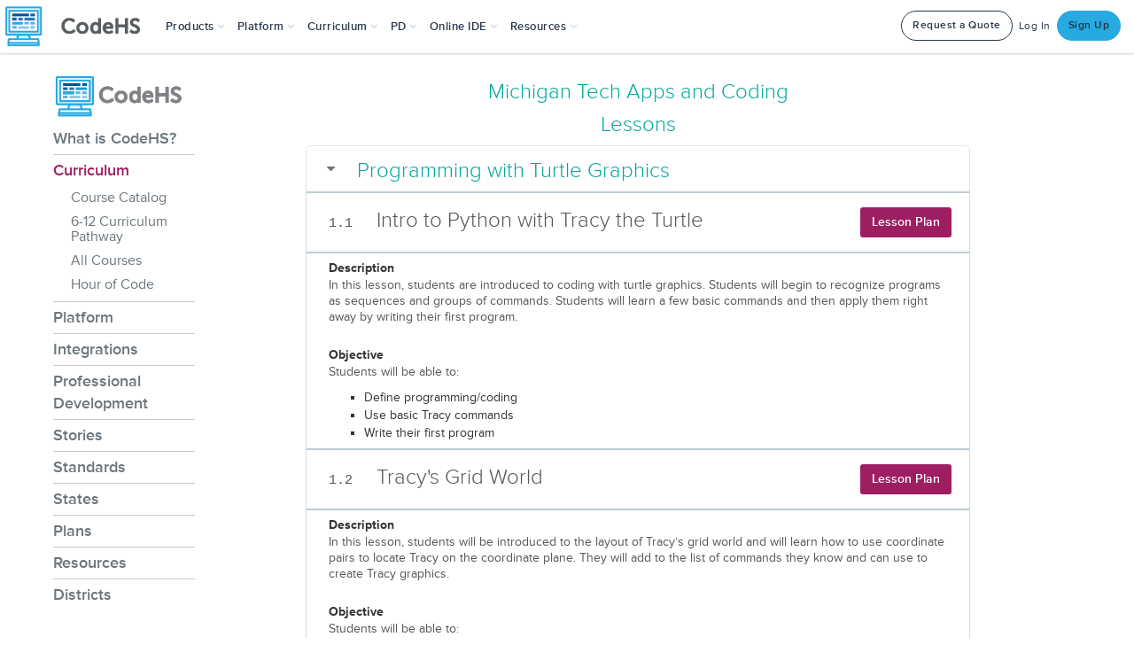

--- FILE ---
content_type: text/html; charset=utf-8
request_url: https://codehs.com/course/mi_ms/lessons
body_size: 71496
content:





<!DOCTYPE html>
<html lang="en"
    
>
<head>


<!--

Hello, visitors to the source code! Welcome to CodeHS!
Enjoy some of the finest ascii art in the world!

   ____                  ___         ____    ____  ____
  6MMMMb/                `MM         `MM'    `MM' 6MMMMb\
 8P    YM                 MM          MM      MM 6M'    `
6M      Y   _____     ____MM   ____   MM      MM MM
MM         6MMMMMb   6MMMMMM  6MMMMb  MM      MM YM.
MM        6M'   `Mb 6M'  `MM 6M'  `Mb MMMMMMMMMM  YMMMMb
MM        MM     MM MM    MM MM    MM MM      MM      `Mb
MM        MM     MM MM    MM MMMMMMMM MM      MM       MM
YM      6 MM     MM MM    MM MM       MM      MM       MM
 8b    d9 YM.   ,M9 YM.  ,MM YM    d9 MM      MM L    ,M9
  YMMMM9   YMMMMM9   YMMMMMM_ YMMMM9 _MM_    _MM_MYMMMM9

Now tell me you're not impressed! Send love or complaints to
hello@codehs.com.

If you enjoy reading the code, and want to help make it better
apply at jobs@codehs.com.

-->

    
        <title>Michigan Tech Apps and Coding - Lessons | CodeHS</title>
    

    <noscript>
        <div class="alert msg-banner bg-red">
            <h3 class="center">Please <a style="color: inherit;" target="_blank" href="https://enable-javascript.com/">enable JavaScript</a> to use CodeHS</h3>
        </div>
    </noscript>

    <!-- CodeHS Icons -->
    <link rel="apple-touch-icon" type="image/png" href=https://static1.codehs.com/img/logo-white.png>
    
        <link rel="icon" type="image/png" href=https://static1.codehs.com/img/logo.png>
    

    
    
    <link href="https://static.codehs.com/font-awesome/css/all.min.css" rel="stylesheet" />
    <link href="https://static.codehs.com/font-awesome/css/pro-v4-shims.min.css" rel="stylesheet" />
    <link href="https://static.codehs.com/font-awesome/css/pro-v4-font-face.min.css" rel="stylesheet" />
    

    <link rel="stylesheet" type="text/css" href="//cdn.jsdelivr.net/gh/kenwheeler/slick@1.8.1/slick/slick.css"/>

    
    
    <link rel="stylesheet" type="text/css" href="https://static1.codehs.com/lib/codehs-legacy-compressed/compressed.css">

    
     
    <link rel="stylesheet" type="text/css" href="https://static1.codehs.com/gulp/821c1be9e73a85b7787f1e6f96818765bb1826d6/imports.css">
    

    
    
    <link class="deferred-style" rel="stylesheet" type="text/css" data-href="https://static1.codehs.com/lib/codehs-legacy-compressed/deferred_compressed.css"/>

    
    <link class="deferred-style" rel="stylesheet" type="text/css" data-href="https://static1.codehs.com/lib/video-js/video-js.min.css"/>
    <link class="deferred-style" rel="stylesheet" type="text/css" data-href="https://static1.codehs.com/lib/jquery-ui/jquery-ui.css"/>

    
        <!-- This loads Typekit, which is then used in main.js. Because main.js is deferred,
            and appears later in this file, it will run after this script.
        -->
        <script defer type="text/javascript" src="//use.typekit.net/xdy5aym.js"></script>
    

    <!-- This loads Webfont, which is then used in main.js. Because main.js is deferred,
        and appears later in this file, it will run after this script.
    -->
    <script defer src="https://ajax.googleapis.com/ajax/libs/webfont/1.6.26/webfont.js"></script>

    

    <meta name="google-site-verification" content="75VZnrM-tM965Ecshca7k8b-Y9450mV2LUh-L2V35_0" />
    <meta charset="utf-8">
    <meta http-equiv="X-UA-Compatible" content="IE=edge">
    <meta name="viewport" content="width=device-width, initial-scale=1">

    
    <meta name="referrer" content="strict-origin-when-cross-origin">

    
    <meta name="turbolinks-cache-control" content="no-cache">
    <meta property="og:image" content="https://static1.codehs.com/img/codehs_appicon170x170.png"></meta>
    <meta property="og:title" content="Michigan Tech Apps and Coding - Lessons | CodeHS">

    <meta name="twitter:card" content="summary">
    <meta name="twitter:site" content="@CodeHS">
    <meta name="twitter:title" content="Michigan Tech Apps and Coding - Lessons | CodeHS">
    <meta name="twitter:image" content="https://static1.codehs.com/img/codehs_appicon170x170.png"></meta>

    <script defer type="text/javascript" data-manual charset="utf-8" src="https://static1.codehs.com/lib/prism/prism.js"></script>

    
    <script>
        window.useNewQuill = true;
    </script>
    <script defer type="text/javascript" src="https://static1.codehs.com/lib/quill/quill-202.js"></script>
    
    <link rel="stylesheet" type="text/css" href="https://static1.codehs.com/lib/quill/quill-202.snow.css">
    

    <script defer type="text/javascript" src="https://static1.codehs.com/lib/firebase/firebase-app.min.js"></script>
    <script defer type="text/javascript" src="https://static1.codehs.com/lib/firebase/firebase-database.min.js"></script>
    
    <script>
        window.useWindowFirebase = true;
    </script>
    

    
    <link id="prism-theme-link" rel="stylesheet" href="https://static1.codehs.com/lib/prism/prism-tomorrow-night.css"></link>
    


    
    

    
    <script>
    (function(i,s,o,g,r,a,m){i['GoogleAnalyticsObject']=r;i[r]=i[r]||function(){
    (i[r].q=i[r].q||[]).push(arguments)},i[r].l=1*new Date();a=s.createElement(o),
    m=s.getElementsByTagName(o)[0];a.async=1;a.src=g;m.parentNode.insertBefore(a,m)
    })(window,document,'script','https://www.google-analytics.com/analytics.js','ga');
    window.ga('create', 'UA-31691242-1', 'auto');
    </script>

    
    

    
    
    <!-- Google tag (gtag.js) -->
    <script async src="https://www.googletagmanager.com/gtag/js?id=AW-982588809"></script>
    <script>
      window.dataLayer = window.dataLayer || [];
      function gtag(){dataLayer.push(arguments);}
      gtag('js', new Date());

      gtag('config', 'AW-982588809');
    </script>
    

    
        
        
        
        
        
        
        <script>
        (function(){var w=window;var ic=w.Intercom;if(typeof ic==="function"){ic('reattach_activator');ic('update',intercomSettings);}else{var d=document;var i=function(){i.c(arguments)};i.q=[];i.c=function(args){i.q.push(args)};w.Intercom=i;function l(){var s=d.createElement('script');s.type='text/javascript';s.async=true;
        s.src='https://widget.intercom.io/widget/x13jbr4h';
        var x=d.getElementsByTagName('script')[0];x.parentNode.insertBefore(s,x);}if(w.attachEvent){w.attachEvent('onload',l);}else{w.addEventListener('load',l,false);}}})();
        </script>
        
        
        
    

    <script>
    console.log("Passionate about CS education? Interested in making CodeHS better? We're hiring at http://codehs.com/jobs.");
    </script>

    <script defer type="text/javascript" src="https://static1.codehs.com/lib/htmx.min.js"></script>

    
    
    <script defer type="text/javascript" src="https://static1.codehs.com/lib/codehs-legacy-compressed/compressed.js"></script>
    

    <script defer type="module" src="https://static1.codehs.com/gulp/821c1be9e73a85b7787f1e6f96818765bb1826d6/esbuild/esbuild-main.js" data-turbolinks-track="reload"></script>

    <script async defer src="https://accounts.google.com/gsi/client" async defer></script>
    <script defer src="https://cdn.jsdelivr.net/npm/tableexport.jquery.plugin@1.33.0/tableExport.min.js"></script>

    
    

    

    

    
</head>


<body class="loaded proxima-nova body-full">
    

    
        
        
        
        
        
            




<!-- Only needed right now because there are two different navs -->

<nav class="navbar navbar-default navbar-fixed-top new-navbar" role="navigation" aria-label="Site">
    <div class="container-fluid">
        <!-- Brand and toggle get grouped for better mobile display -->
        <div class="navbar-header mobile-header">
            <button type="button" class="navbar-toggle collapsed" data-toggle="collapse" data-target="#updated-navbar" aria-expanded="false" aria-haspopup="true" aria-controls="updated-navbar">
                <span class="sr-only">Toggle navigation</span>
                <span class="icon-bar"></span>
                <span class="icon-bar"></span>
                <span class="icon-bar"></span>
            </button>
            <a class="navbar-brand" aria-label="CodeHS Homepage" href="/">
                <picture>
                    <source media="(max-width:1240px)" srcset="https://static1.codehs.com/img/brand_logo.png" >
                    <img  src="https://static1.codehs.com/img/brand_logo.png"  aria-hidden="true" alt="">
                </picture>
            </a>
        </div>


    
        


<svg xmlns="http://www.w3.org/2000/svg" class="hidden" aria-hidden="true">
<symbol id="assignments-icon" viewBox="0 0 24 24">
<g clip-path="url(#assignments-icon-clip0)">
<path d="M19.7072 9.20696L20.7072 8.20696C20.8027 8.11471 20.8789 8.00437 20.9313 7.88236C20.9837 7.76036 21.0113 7.62914 21.0125 7.49636C21.0136 7.36358 20.9883 7.2319 20.938 7.10901C20.8878 6.98611 20.8135 6.87446 20.7196 6.78056C20.6257 6.68667 20.5141 6.61242 20.3912 6.56214C20.2683 6.51186 20.1366 6.48655 20.0038 6.48771C19.871 6.48886 19.7398 6.51645 19.6178 6.56886C19.4958 6.62127 19.3855 6.69745 19.2932 6.79296L18.2932 7.79296C18.2004 7.88594 18.0901 7.95969 17.9687 8.01002C17.8473 8.06034 17.7171 8.08625 17.5857 8.08625C17.4543 8.08625 17.3242 8.06034 17.2028 8.01002C17.0814 7.95969 16.9711 7.88594 16.8782 7.79296C16.3068 7.24755 15.5472 6.94324 14.7572 6.94324C13.9673 6.94324 13.2077 7.24755 12.6362 7.79296C12.4487 7.98043 12.1944 8.08575 11.9292 8.08575C11.6641 8.08575 11.4098 7.98043 11.2222 7.79296C10.6506 7.24749 9.89085 6.94315 9.10073 6.94315C8.31061 6.94315 7.55085 7.24749 6.97923 7.79296L5.97923 8.79296C5.79172 8.9806 5.68643 9.23504 5.68652 9.50031C5.68662 9.76558 5.79209 10.02 5.97973 10.2075C6.16737 10.395 6.42181 10.5003 6.68708 10.5002C6.95235 10.5001 7.20672 10.3946 7.39423 10.207L8.39423 9.20696C8.58471 9.02516 8.83791 8.92372 9.10123 8.92372C9.36454 8.92372 9.61774 9.02516 9.80823 9.20696C10.3708 9.76937 11.1337 10.0853 11.9292 10.0853C12.7247 10.0853 13.4876 9.76937 14.0502 9.20696C14.2407 9.02516 14.4939 8.92372 14.7572 8.92372C15.0205 8.92372 15.2737 9.02516 15.4642 9.20696C15.7428 9.48559 16.0735 9.70661 16.4376 9.85741C16.8016 10.0082 17.1917 10.0858 17.5857 10.0858C17.9797 10.0858 18.3699 10.0082 18.7339 9.85741C19.0979 9.70661 19.4286 9.48559 19.7072 9.20696Z" />
<path d="M12.6362 13.793C12.4487 13.9805 12.1944 14.0858 11.9292 14.0858C11.6641 14.0858 11.4098 13.9805 11.2222 13.793C10.6506 13.2476 9.89085 12.9432 9.10073 12.9432C8.31061 12.9432 7.55085 13.2476 6.97923 13.793L5.97923 14.793C5.79172 14.9807 5.68643 15.2351 5.68652 15.5004C5.68662 15.7657 5.79209 16.02 5.97973 16.2075C6.16737 16.3951 6.42181 16.5003 6.68708 16.5003C6.95235 16.5002 7.20672 16.3947 7.39423 16.207L8.39423 15.207C8.58471 15.0252 8.83791 14.9238 9.10123 14.9238C9.36454 14.9238 9.61774 15.0252 9.80823 15.207C10.3708 15.7695 11.1337 16.0854 11.9292 16.0854C12.7247 16.0854 13.4876 15.7695 14.0502 15.207C14.2324 15.0184 14.3332 14.7658 14.3309 14.5036C14.3286 14.2415 14.2235 13.9906 14.038 13.8052C13.8526 13.6198 13.6018 13.5147 13.3396 13.5124C13.0774 13.5101 12.8248 13.6109 12.6362 13.793Z" />
<path d="M25 2C25 1.46957 24.7893 0.960859 24.4142 0.585786C24.0391 0.210714 23.5304 0 23 0L3 0C2.46957 0 1.96086 0.210714 1.58579 0.585786C1.21071 0.960859 1 1.46957 1 2L1 22C1 22.5304 1.21071 23.0391 1.58579 23.4142C1.96086 23.7893 2.46957 24 3 24H17C17.2652 23.9999 17.5195 23.8946 17.707 23.707L24.707 16.707C24.8946 16.5195 24.9999 16.2652 25 16V2ZM3 2.5C3 2.36739 3.05268 2.24021 3.14645 2.14645C3.24021 2.05268 3.36739 2 3.5 2H22.5C22.6326 2 22.7598 2.05268 22.8536 2.14645C22.9473 2.24021 23 2.36739 23 2.5V15C23 15.1326 22.9473 15.2598 22.8536 15.3536C22.7598 15.4473 22.6326 15.5 22.5 15.5H18.5C17.9696 15.5 17.4609 15.7107 17.0858 16.0858C16.7107 16.4609 16.5 16.9696 16.5 17.5V21.5C16.5 21.6326 16.4473 21.7598 16.3536 21.8536C16.2598 21.9473 16.1326 22 16 22H3.5C3.36739 22 3.24021 21.9473 3.14645 21.8536C3.05268 21.7598 3 21.6326 3 21.5V2.5Z" />
</g>
<defs>
<clipPath id="assignments-icon-clip0">
<rect width="24" height="24" fill="white" />
</clipPath>
</defs>
</symbol>
</svg>
<svg xmlns="http://www.w3.org/2000/svg" width="24" height="24" class="hidden" aria-hidden="true">
<symbol id="certifications-icon" viewBox="0 0 24 24">
<g clip-path="url(#clip-certificate)">
<path d="M24 2.12402C24 1.59359 23.7893 1.08488 23.4142 0.70981C23.0391 0.334737 22.5304 0.124023 22 0.124023H2C1.46957 0.124023 0.960859 0.334737 0.585786 0.70981C0.210714 1.08488 0 1.59359 0 2.12402L0 16.624C0 17.1545 0.210714 17.6632 0.585786 18.0382C0.960859 18.4133 1.46957 18.624 2 18.624H5.5C5.76522 18.624 6.01957 18.5187 6.20711 18.3311C6.39464 18.1436 6.5 17.8892 6.5 17.624C6.5 17.3588 6.39464 17.1045 6.20711 16.9169C6.01957 16.7294 5.76522 16.624 5.5 16.624H2.25C2.1837 16.624 2.12011 16.5977 2.07322 16.5508C2.02634 16.5039 2 16.4403 2 16.374V6.68502L6.561 2.12402H21.75C21.8163 2.12402 21.8799 2.15036 21.9268 2.19725C21.9737 2.24413 22 2.30772 22 2.37402V11.96C22.0001 11.9929 21.9937 12.0254 21.9812 12.0558C21.9687 12.0862 21.9502 12.1138 21.927 12.137L17.97 16.094C17.9003 16.1636 17.845 16.2462 17.8072 16.3371C17.7695 16.4281 17.75 16.5256 17.75 16.624V17.624C17.75 17.8892 17.8554 18.1436 18.0429 18.3311C18.2304 18.5187 18.4848 18.624 18.75 18.624H22C22.5304 18.624 23.0391 18.4133 23.4142 18.0382C23.7893 17.6632 24 17.1545 24 16.624V2.12402Z" />
<path d="M12 9.90005C10.9579 9.89689 9.94114 10.2219 9.09403 10.8289C8.24693 11.436 7.61242 12.2943 7.28047 13.2822C6.94851 14.2701 6.93597 15.3374 7.24461 16.3328C7.55325 17.3282 8.16741 18.2012 9.00002 18.828V23.379C8.99986 23.4819 9.03139 23.5822 9.09032 23.6664C9.14926 23.7507 9.23273 23.8147 9.32936 23.8498C9.42599 23.8849 9.53109 23.8893 9.63034 23.8625C9.7296 23.8357 9.81817 23.779 9.88402 23.7L12 21.156L14.116 23.7C14.1821 23.7793 14.2712 23.8362 14.3709 23.8629C14.4706 23.8896 14.5762 23.8847 14.6731 23.849C14.7699 23.8133 14.8533 23.7484 14.9119 23.6634C14.9704 23.5784 15.0012 23.4773 15 23.374V18.823C15.8305 18.1956 16.4428 17.3229 16.7501 16.3285C17.0575 15.334 17.0444 14.268 16.7127 13.2814C16.3809 12.2948 15.7474 11.4375 14.9017 10.8306C14.056 10.2238 13.0409 9.89829 12 9.90005ZM12 11.9C12.5895 11.8998 13.1658 12.0745 13.656 12.4019C14.1462 12.7292 14.5283 13.1946 14.754 13.7392C14.9797 14.2838 15.0388 14.883 14.9238 15.4612C14.8089 16.0393 14.525 16.5704 14.1082 16.9872C13.6914 17.404 13.1603 17.6879 12.5821 17.8028C12.004 17.9178 11.4047 17.8587 10.8602 17.633C10.3156 17.4073 9.85019 17.0252 9.52282 16.535C9.19545 16.0448 9.02082 15.4685 9.02102 14.879C9.02207 14.0893 9.33627 13.3322 9.89471 12.7737C10.4532 12.2153 11.2103 11.9011 12 11.9Z" />
<path d="M12 16.353C12.8168 16.353 13.479 15.6908 13.479 14.874C13.479 14.0572 12.8168 13.395 12 13.395C11.1832 13.395 10.521 14.0572 10.521 14.874C10.521 15.6908 11.1832 16.353 12 16.353Z" />
<path d="M14.5 5.37402C14.6989 5.37402 14.8897 5.29501 15.0303 5.15435C15.171 5.0137 15.25 4.82294 15.25 4.62402C15.25 4.42511 15.171 4.23435 15.0303 4.09369C14.8897 3.95304 14.6989 3.87402 14.5 3.87402H9.5C9.30109 3.87402 9.11032 3.95304 8.96967 4.09369C8.82902 4.23435 8.75 4.42511 8.75 4.62402C8.75 4.82294 8.82902 5.0137 8.96967 5.15435C9.11032 5.29501 9.30109 5.37402 9.5 5.37402H14.5Z" />
<path d="M17 6.64502H7C6.80109 6.64502 6.61032 6.72404 6.46967 6.86469C6.32902 7.00534 6.25 7.19611 6.25 7.39502C6.25 7.59393 6.32902 7.7847 6.46967 7.92535C6.61032 8.066 6.80109 8.14502 7 8.14502H17C17.1989 8.14502 17.3897 8.066 17.5303 7.92535C17.671 7.7847 17.75 7.59393 17.75 7.39502C17.75 7.19611 17.671 7.00534 17.5303 6.86469C17.3897 6.72404 17.1989 6.64502 17 6.64502Z" />
</g>
<defs>
<clipPath id="clip-certificate">
<rect width="24" height="24" fill="white" />
</clipPath>
</defs>
</symbol>
</svg>
<svg xmlns="http://www.w3.org/2000/svg" width="24" height="24" class="hidden" aria-hidden="true">
<symbol id="certification-prep-icon" viewBox="0 0 24 24">
<path d="M23.3658 19.766L20.3658 14.586C20.3433 14.5471 20.3108 14.5149 20.2715 14.4929C20.2323 14.471 20.1879 14.46 20.143 14.4611C20.0981 14.4622 20.0543 14.4754 20.0162 14.4993C19.9782 14.5233 19.9473 14.557 19.9268 14.597C19.5245 15.3887 18.9045 16.0491 18.1398 16.5004C17.375 16.9518 16.4973 17.1754 15.6098 17.145C15.5742 17.1436 15.5388 17.1498 15.5058 17.1633C15.4729 17.1767 15.4432 17.1971 15.4188 17.223C15.1343 17.5208 14.8102 17.7782 14.4558 17.988C14.3996 18.0222 14.3592 18.0771 14.3431 18.1409C14.327 18.2047 14.3366 18.2722 14.3698 18.329L17.3118 23.307C17.4085 23.4699 17.5495 23.6019 17.7184 23.6878C17.8872 23.7736 18.077 23.8098 18.2656 23.7919C18.4542 23.7741 18.6339 23.7031 18.7837 23.5872C18.9335 23.4712 19.0472 23.3151 19.1118 23.137L19.9438 20.849L22.3358 21.254C22.523 21.2855 22.7154 21.2631 22.8904 21.1893C23.0653 21.1156 23.2157 20.9935 23.3238 20.8374C23.432 20.6813 23.4934 20.4977 23.501 20.3079C23.5086 20.1182 23.4621 19.9302 23.3668 19.766H23.3658Z" />
<path d="M8.58302 17.224C8.55861 17.1981 8.52893 17.1777 8.49598 17.1643C8.46303 17.1508 8.42758 17.1446 8.39202 17.146C7.50462 17.1765 6.62696 16.9531 5.8621 16.5021C5.09723 16.0511 4.47692 15.3912 4.07402 14.6C4.05347 14.5601 4.02259 14.5264 3.9846 14.5025C3.94661 14.4786 3.9029 14.4653 3.85802 14.464C3.81298 14.4625 3.7684 14.4734 3.72909 14.4954C3.68978 14.5174 3.65725 14.5498 3.63502 14.589L0.63502 19.77C0.539919 19.9343 0.493549 20.1223 0.501329 20.3119C0.509108 20.5016 0.570717 20.6852 0.678953 20.8411C0.787189 20.9971 0.937581 21.119 1.11255 21.1927C1.28752 21.2663 1.47984 21.2886 1.66702 21.257L4.05802 20.852L4.89102 23.141C4.95588 23.3189 5.06993 23.4748 5.2199 23.5904C5.36987 23.7061 5.54959 23.7767 5.73816 23.7942C5.92673 23.8117 6.11639 23.7753 6.28507 23.6892C6.45376 23.6032 6.59453 23.471 6.69102 23.308L9.63202 18.332C9.66522 18.2752 9.67481 18.2077 9.65872 18.1439C9.64264 18.0802 9.60217 18.0252 9.54602 17.991C9.19176 17.7801 8.8678 17.5221 8.58302 17.224Z" />
<path d="M14.8132 15.5C15.3666 15.6753 15.9575 15.6952 16.5214 15.5576C17.0853 15.42 17.6006 15.1302 18.011 14.7198C18.4214 14.3093 18.7113 13.794 18.8489 13.2301C18.9864 12.6662 18.9665 12.0754 18.7912 11.522C19.3063 11.2546 19.738 10.8509 20.0393 10.355C20.3406 9.859 20.5 9.28983 20.5 8.70951C20.5 8.1292 20.3406 7.56003 20.0393 7.06407C19.738 6.56812 19.3063 6.16442 18.7912 5.89701C18.9665 5.34366 18.9864 4.7528 18.8489 4.18889C18.7113 3.62498 18.4214 3.1097 18.011 2.69926C17.6006 2.28882 17.0853 1.99899 16.5214 1.8614C15.9575 1.72381 15.3666 1.74374 14.8132 1.91901C14.5458 1.40376 14.1419 0.971858 13.6458 0.670406C13.1497 0.368954 12.5803 0.209534 11.9997 0.209534C11.4192 0.209534 10.8498 0.368954 10.3537 0.670406C9.85754 0.971858 9.45371 1.40376 9.18624 1.91901C8.63319 1.74405 8.04274 1.72423 7.47921 1.86172C6.91568 1.99921 6.4007 2.28874 5.99038 2.69875C5.58006 3.10876 5.29015 3.62352 5.15223 4.18694C5.01432 4.75037 5.03369 5.34084 5.20824 5.89401C4.69321 6.16142 4.26149 6.56512 3.96018 7.06107C3.65886 7.55703 3.49951 8.1262 3.49951 8.70651C3.49951 9.28683 3.65886 9.856 3.96018 10.352C4.26149 10.8479 4.69321 11.2516 5.20824 11.519C5.03213 12.0727 5.0116 12.664 5.1489 13.2286C5.2862 13.7931 5.57604 14.309 5.98675 14.7199C6.39745 15.1308 6.91321 15.4209 7.47766 15.5585C8.04211 15.6961 8.63351 15.6758 9.18724 15.5C9.45455 16.0153 9.85827 16.4473 10.3543 16.7488C10.8504 17.0503 11.4197 17.2097 12.0002 17.2097C12.5807 17.2097 13.1501 17.0503 13.6461 16.7488C14.1422 16.4473 14.5459 16.0153 14.8132 15.5ZM8.38024 9.78801C8.30864 9.7188 8.25154 9.63601 8.21228 9.54449C8.17301 9.45297 8.15237 9.35454 8.15155 9.25496C8.15073 9.15537 8.16976 9.05662 8.20751 8.96447C8.24527 8.87232 8.301 8.7886 8.37145 8.71822C8.4419 8.64783 8.52566 8.59218 8.61785 8.55451C8.71004 8.51685 8.80881 8.49792 8.9084 8.49883C9.00798 8.49974 9.10638 8.52048 9.19787 8.55983C9.28935 8.59918 9.37208 8.65635 9.44124 8.72801L11.1692 10.455L14.9002 5.57601C15.0212 5.41794 15.2 5.31439 15.3972 5.28814C15.5945 5.26188 15.7942 5.31507 15.9522 5.43601C16.1103 5.55695 16.2139 5.73573 16.2401 5.93302C16.2664 6.13031 16.2132 6.32994 16.0922 6.48801L12.3602 11.362C12.2305 11.5328 12.0657 11.6739 11.8769 11.7756C11.6881 11.8773 11.4796 11.9373 11.2656 11.9517C11.0516 11.966 10.837 11.9342 10.6363 11.8585C10.4356 11.7829 10.2535 11.6651 10.1022 11.513L8.38024 9.78801Z" />
</symbol>
</svg>
<svg xmlns="http://www.w3.org/2000/svg" width="24" height="24" class="hidden" aria-hidden="true">
<symbol id="classroom-management-icon" viewBox="0 0 24 24">
<g clip-path="url(#classroom-management-icon-clip0)">
<path d="M24 14.108C24 13.8428 23.8946 13.5885 23.7071 13.4009C23.5196 13.2134 23.2652 13.108 23 13.108H1C0.734784 13.108 0.48043 13.2134 0.292893 13.4009C0.105357 13.5885 0 13.8428 0 14.108C0 14.3732 0.105357 14.6276 0.292893 14.8151C0.48043 15.0027 0.734784 15.108 1 15.108H1.42C1.49424 15.1079 1.56758 15.1242 1.6347 15.156C1.70182 15.1877 1.76104 15.2339 1.80805 15.2914C1.85507 15.3488 1.8887 15.416 1.90651 15.4881C1.92431 15.5602 1.92585 15.6353 1.911 15.708L0.77 21.411C0.739547 21.5415 0.735618 21.6767 0.758447 21.8088C0.781275 21.9408 0.830395 22.0668 0.90289 22.1795C0.975386 22.2921 1.06978 22.3891 1.18046 22.4646C1.29115 22.54 1.41587 22.5925 1.54722 22.6188C1.67858 22.6452 1.81388 22.6448 1.94511 22.6179C2.07633 22.5909 2.2008 22.5379 2.31113 22.4619C2.42145 22.3859 2.51538 22.2885 2.58733 22.1755C2.65929 22.0625 2.7078 21.9361 2.73 21.804L3.989 15.51C4.01209 15.3969 4.0736 15.2953 4.1631 15.2224C4.25259 15.1495 4.36456 15.1098 4.48 15.11H19.52C19.6354 15.1098 19.7474 15.1495 19.8369 15.2224C19.9264 15.2953 19.9879 15.3969 20.011 15.51L21.27 21.8C21.2922 21.9321 21.3407 22.0585 21.4127 22.1715C21.4846 22.2845 21.5786 22.3819 21.6889 22.4579C21.7992 22.5339 21.9237 22.5869 22.0549 22.6139C22.1861 22.6408 22.3214 22.6412 22.4528 22.6148C22.5841 22.5885 22.7089 22.536 22.8195 22.4606C22.9302 22.3851 23.0246 22.2881 23.0971 22.1755C23.1696 22.0628 23.2187 21.9368 23.2416 21.8048C23.2644 21.6727 23.2605 21.5375 23.23 21.407L22.089 15.702C22.0742 15.6293 22.0757 15.5542 22.0935 15.4821C22.1113 15.41 22.1449 15.3428 22.1919 15.2854C22.239 15.2279 22.2982 15.1817 22.3653 15.15C22.4324 15.1182 22.5058 15.1019 22.58 15.102H23C23.2642 15.102 23.5176 14.9975 23.705 14.8113C23.8924 14.625 23.9984 14.3722 24 14.108Z" />
<path d="M21.1209 10.358H20.3709C20.3046 10.358 20.241 10.3316 20.1941 10.2847C20.1472 10.2379 20.1209 10.1743 20.1209 10.108V5.62096C20.1198 4.62311 19.7229 3.66644 19.0172 2.96094C18.3115 2.25544 17.3548 1.85876 16.3569 1.85796C16.2385 1.85792 16.121 1.87891 16.0099 1.91996C15.3332 1.50531 14.5384 1.32589 13.7492 1.40962C12.96 1.49336 12.2205 1.83554 11.6459 2.38296C11.5522 2.47673 11.4995 2.60388 11.4995 2.73646C11.4995 2.86905 11.5522 2.9962 11.6459 3.08996L15.8889 7.33196C15.9827 7.4257 16.1098 7.47836 16.2424 7.47836C16.375 7.47836 16.5021 7.4257 16.5959 7.33196C16.9808 6.9468 17.2705 6.47715 17.4421 5.96034C17.6136 5.44353 17.6621 4.89384 17.5839 4.35496C17.7539 4.51911 17.889 4.7158 17.9813 4.93331C18.0735 5.15082 18.121 5.38469 18.1209 5.62096V10.108C18.1209 10.1743 18.0946 10.2379 18.0477 10.2847C18.0008 10.3316 17.9372 10.358 17.8709 10.358H17.1209C16.8557 10.358 16.6013 10.4633 16.4138 10.6509C16.2263 10.8384 16.1209 11.0927 16.1209 11.358C16.1209 11.6232 16.2263 11.8775 16.4138 12.0651C16.6013 12.2526 16.8557 12.358 17.1209 12.358H21.1209C21.3861 12.358 21.6405 12.2526 21.828 12.0651C22.0155 11.8775 22.1209 11.6232 22.1209 11.358C22.1209 11.0927 22.0155 10.8384 21.828 10.6509C21.6405 10.4633 21.3861 10.358 21.1209 10.358Z" />
<path d="M2.75 12.108H10C10.1326 12.108 10.2598 12.0554 10.3536 11.9616C10.4473 11.8678 10.5 11.7406 10.5 11.608V9.60803C10.5 9.47542 10.4473 9.34825 10.3536 9.25448C10.2598 9.16071 10.1326 9.10803 10 9.10803H2.75C2.35218 9.10803 1.97064 9.26607 1.68934 9.54737C1.40804 9.82868 1.25 10.2102 1.25 10.608C1.25 11.0059 1.40804 11.3874 1.68934 11.6687C1.97064 11.95 2.35218 12.108 2.75 12.108Z" />
<path d="M2.75 8.10803H10C10.1326 8.10803 10.2598 8.05535 10.3536 7.96159C10.4473 7.86782 10.5 7.74064 10.5 7.60803V5.60803C10.5 5.47542 10.4473 5.34825 10.3536 5.25448C10.2598 5.16071 10.1326 5.10803 10 5.10803H2.75C2.35218 5.10803 1.97064 5.26607 1.68934 5.54737C1.40804 5.82868 1.25 6.21021 1.25 6.60803C1.25 7.00586 1.40804 7.38739 1.68934 7.66869C1.97064 7.95 2.35218 8.10803 2.75 8.10803Z" />
</g>
<defs>
<clipPath id="classroom-management-icon-clip0">
<rect width="24" height="24" fill="white" />
</clipPath>
</defs>
</symbol>
</svg>
<svg xmlns="http://www.w3.org/2000/svg" width="20" height="20" class="hidden" aria-hidden="true">
<symbol id="close-icon" viewBox="0 0 20 20">
<g clip-path="url(#close-icon-clip0)">
<path d="M0.625 19.3743L19.375 0.624268" stroke="white" stroke-width="1.5" stroke-linecap="round" stroke-linejoin="round" />
<path d="M19.375 19.3743L0.625 0.624268" stroke="white" stroke-width="1.5" stroke-linecap="round" stroke-linejoin="round" />
</g>
<defs>
<clipPath id="close-icon-clip0">
<rect width="20" height="20" fill="white" />
</clipPath>
</defs>
</symbol>
</svg>
<svg xmlns="http://www.w3.org/2000/svg" width="24" height="24" class="hidden" aria-hidden="true">
<symbol id="curriculum-icon" viewBox="0 0 24 24">
<g clip-path="url(#curriculum-icon-clip0)">
<path d="M21.5 0H2.5C1.83696 0 1.20107 0.263392 0.732233 0.732233C0.263392 1.20107 0 1.83696 0 2.5L0 21.5C0 21.8283 0.0646644 22.1534 0.190301 22.4567C0.315938 22.76 0.500087 23.0356 0.732233 23.2678C0.964379 23.4999 1.23998 23.6841 1.54329 23.8097C1.84661 23.9353 2.1717 24 2.5 24H21.5C21.8283 24 22.1534 23.9353 22.4567 23.8097C22.76 23.6841 23.0356 23.4999 23.2678 23.2678C23.4999 23.0356 23.6841 22.76 23.8097 22.4567C23.9353 22.1534 24 21.8283 24 21.5V2.5C24 2.1717 23.9353 1.84661 23.8097 1.54329C23.6841 1.23998 23.4999 0.964379 23.2678 0.732233C23.0356 0.500087 22.76 0.315938 22.4567 0.190301C22.1534 0.0646644 21.8283 0 21.5 0V0ZM18.5 9.5H14C13.7348 9.5 13.4804 9.39464 13.2929 9.20711C13.1054 9.01957 13 8.76522 13 8.5C13 8.23478 13.1054 7.98043 13.2929 7.79289C13.4804 7.60536 13.7348 7.5 14 7.5H18.5C18.7652 7.5 19.0196 7.60536 19.2071 7.79289C19.3946 7.98043 19.5 8.23478 19.5 8.5C19.5 8.76522 19.3946 9.01957 19.2071 9.20711C19.0196 9.39464 18.7652 9.5 18.5 9.5ZM19.5 17.5C19.5 17.7652 19.3946 18.0196 19.2071 18.2071C19.0196 18.3946 18.7652 18.5 18.5 18.5H14C13.7348 18.5 13.4804 18.3946 13.2929 18.2071C13.1054 18.0196 13 17.7652 13 17.5C13 17.2348 13.1054 16.9804 13.2929 16.7929C13.4804 16.6054 13.7348 16.5 14 16.5H18.5C18.7652 16.5 19.0196 16.6054 19.2071 16.7929C19.3946 16.9804 19.5 17.2348 19.5 17.5ZM11.3 5.6L8.3 9.6C8.2143 9.71507 8.10483 9.81035 7.97905 9.87937C7.85326 9.94838 7.7141 9.98953 7.571 10H7.5C7.23481 9.99994 6.98049 9.89455 6.793 9.707L5.293 8.207C5.10536 8.01949 4.99989 7.76512 4.9998 7.49985C4.9997 7.23458 5.10499 6.98014 5.2925 6.7925C5.48001 6.60486 5.73438 6.49939 5.99965 6.4993C6.26492 6.4992 6.51936 6.60449 6.707 6.792L7.392 7.477L9.7 4.4C9.85913 4.18783 10.096 4.04756 10.3586 4.01005C10.6211 3.97254 10.8878 4.04087 11.1 4.2C11.3122 4.35913 11.4524 4.59603 11.4899 4.85858C11.5275 5.12113 11.4591 5.38783 11.3 5.6ZM11.3 15.6L8.3 19.6C8.21228 19.7121 8.10201 19.8046 7.97631 19.8715C7.85061 19.9384 7.71229 19.9782 7.57027 19.9882C7.42825 19.9983 7.28569 19.9785 7.1518 19.9301C7.01792 19.8816 6.89569 19.8056 6.793 19.707L5.293 18.207C5.11084 18.0184 5.01005 17.7658 5.01233 17.5036C5.0146 17.2414 5.11977 16.9906 5.30518 16.8052C5.49059 16.6198 5.7414 16.5146 6.0036 16.5123C6.2658 16.51 6.5184 16.6108 6.707 16.793L7.392 17.478L9.7 14.4C9.85913 14.1878 10.096 14.0476 10.3586 14.0101C10.6211 13.9725 10.8878 14.0409 11.1 14.2C11.3122 14.3591 11.4524 14.596 11.4899 14.8586C11.5275 15.1211 11.4591 15.3878 11.3 15.6Z" />
</g>
<defs>
<clipPath id="curriculum-icon-clip0">
<rect width="24" height="24" fill="white" />
</clipPath>
</defs>
</symbol>
</svg>
<svg xmlns="http://www.w3.org/2000/svg" width="24" height="24" class="hidden" aria-hidden="true">
<symbol id="data-icon" viewBox="0 0 24 24">
<path d="M2.939 24H21.061C21.8402 23.9992 22.5873 23.6893 23.1383 23.1383C23.6893 22.5873 23.9992 21.8402 24 21.061V2.939C23.9992 2.15977 23.6893 1.41269 23.1383 0.86169C22.5873 0.310693 21.8402 0.000794185 21.061 0L2.939 0C2.15977 0.000794185 1.41269 0.310693 0.86169 0.86169C0.310693 1.41269 0.000794185 2.15977 0 2.939V21.061C0.000794185 21.8402 0.310693 22.5873 0.86169 23.1383C1.41269 23.6893 2.15977 23.9992 2.939 24ZM21.061 22.041H2.939C2.67909 22.041 2.42982 21.9378 2.24604 21.754C2.06225 21.5702 1.959 21.3209 1.959 21.061V3C1.959 2.73478 2.06436 2.48043 2.25189 2.29289C2.43943 2.10536 2.69378 2 2.959 2H21.041C21.3062 2 21.5606 2.10536 21.7481 2.29289C21.9356 2.48043 22.041 2.73478 22.041 3V21.061C22.041 21.3209 21.9378 21.5702 21.754 21.754C21.5702 21.9378 21.3209 22.041 21.061 22.041Z" />
<path d="M18.8361 15.592L16.7721 17.424C16.729 17.4618 16.6743 17.4838 16.6171 17.4864C16.5598 17.4889 16.5034 17.4719 16.4571 17.438L15.0911 16.426C14.7593 16.1935 14.3611 16.0746 13.9561 16.087C13.5443 16.096 13.1486 16.2485 12.8371 16.518L10.3201 18.752C10.1212 18.9281 10.0004 19.176 9.98427 19.4412C9.96814 19.7064 10.058 19.9671 10.2341 20.166C10.4102 20.3649 10.6581 20.4857 10.9233 20.5019C11.1885 20.518 11.4492 20.4281 11.6481 20.252L13.8811 18.27C13.924 18.2321 13.9785 18.2101 14.0356 18.2075C14.0928 18.205 14.1491 18.2221 14.1951 18.256L15.5611 19.268C15.8928 19.5011 16.291 19.6204 16.6961 19.608C17.108 19.5987 17.5038 19.4459 17.8151 19.176L20.1641 17.092C20.2626 17.0048 20.343 16.8991 20.4006 16.7808C20.4582 16.6626 20.492 16.5341 20.5 16.4028C20.508 16.2715 20.49 16.1399 20.4471 16.0156C20.4043 15.8912 20.3373 15.7765 20.2501 15.678C20.1629 15.5795 20.0572 15.4992 19.9389 15.4416C19.8207 15.3839 19.6922 15.3502 19.5609 15.3422C19.4296 15.3342 19.298 15.3521 19.1737 15.395C19.0493 15.4379 18.9346 15.5048 18.8361 15.592Z" />
<path d="M14.3308 10.123C14.313 10.098 14.2899 10.0772 14.2631 10.0622C14.2363 10.0471 14.2065 10.0382 14.1758 10.036L10.1098 9.72204C10.0768 9.71928 10.0436 9.72437 10.013 9.73688C9.98232 9.74939 9.95505 9.76898 9.93341 9.79404C9.91176 9.8191 9.89635 9.84892 9.88842 9.88107C9.8805 9.91323 9.88029 9.9468 9.88782 9.97904L10.7718 13.96C10.7787 13.9899 10.7919 14.018 10.8105 14.0423C10.8291 14.0666 10.8528 14.0866 10.8798 14.101C10.9069 14.1153 10.9368 14.1235 10.9673 14.125C10.9979 14.1266 11.0284 14.1215 11.0568 14.11C11.8719 13.7845 12.5974 13.2689 13.1728 12.6062C13.7483 11.9434 14.1569 11.1528 14.3648 10.3C14.3728 10.2699 14.3739 10.2383 14.368 10.2077C14.3621 10.177 14.3494 10.1481 14.3308 10.123Z" />
<path d="M7.20904 3.80894C7.18025 3.81915 7.154 3.83546 7.1321 3.85675C7.1102 3.87804 7.09315 3.90381 7.08214 3.9323C7.07112 3.96079 7.06639 3.99133 7.06827 4.02182C7.07015 4.0523 7.0786 4.08202 7.09304 4.10894L9.35904 8.29994C9.37577 8.33086 9.40002 8.35705 9.42956 8.37611C9.45911 8.39516 9.49297 8.40645 9.52804 8.40894L14.272 8.77594C14.3026 8.77839 14.3334 8.77413 14.3622 8.76346C14.391 8.75279 14.4171 8.73597 14.4387 8.71416C14.4603 8.69236 14.4769 8.6661 14.4873 8.63721C14.4978 8.60833 14.5018 8.57753 14.499 8.54694C14.4288 7.71113 14.1682 6.90246 13.7374 6.18279C13.3066 5.46313 12.7169 4.85153 12.0134 4.39478C11.3099 3.93804 10.5112 3.64825 9.67852 3.54757C8.84581 3.4469 8.00112 3.53801 7.20904 3.81394V3.80894Z" />
<path d="M5.83615 4.60795C5.80622 4.60144 5.77522 4.60155 5.74533 4.60829C5.71545 4.61503 5.6874 4.62822 5.66315 4.64695C4.7551 5.34822 4.08908 6.31591 3.75836 7.41454C3.42764 8.51316 3.44876 9.6877 3.81878 10.7737C4.18879 11.8597 4.88917 12.8029 5.82186 13.471C6.75454 14.1392 7.87283 14.499 9.02015 14.4999C9.12715 14.4999 9.23315 14.4999 9.33915 14.4909C9.36973 14.4893 9.39958 14.4809 9.42654 14.4664C9.45351 14.4519 9.47694 14.4316 9.49515 14.4069C9.51347 14.3825 9.52634 14.3544 9.53289 14.3246C9.53944 14.2947 9.53953 14.2638 9.53315 14.2339L8.42615 9.25295C8.42189 9.23383 8.41516 9.21534 8.40615 9.19795L5.97815 4.71395C5.96358 4.68704 5.94334 4.66362 5.91882 4.64532C5.8943 4.62702 5.86609 4.61426 5.83615 4.60795Z" />
<path d="M18.5 6.5C19.0523 6.5 19.5 6.05228 19.5 5.5C19.5 4.94772 19.0523 4.5 18.5 4.5C17.9477 4.5 17.5 4.94772 17.5 5.5C17.5 6.05228 17.9477 6.5 18.5 6.5Z" />
<path d="M18.5 9.5C19.0523 9.5 19.5 9.05228 19.5 8.5C19.5 7.94772 19.0523 7.5 18.5 7.5C17.9477 7.5 17.5 7.94772 17.5 8.5C17.5 9.05228 17.9477 9.5 18.5 9.5Z" />
<path d="M18.5 12.5C19.0523 12.5 19.5 12.0523 19.5 11.5C19.5 10.9477 19.0523 10.5 18.5 10.5C17.9477 10.5 17.5 10.9477 17.5 11.5C17.5 12.0523 17.9477 12.5 18.5 12.5Z" />
</symbol>
</svg>
<svg xmlns="http://www.w3.org/2000/svg" width="24" height="24" class="hidden" aria-hidden="true">
<symbol id="district-icon" viewBox="0 0 24 24">
<path d="M23.75 22.9341C23.7501 22.8054 23.7249 22.678 23.6758 22.5591C23.6266 22.4402 23.5545 22.3322 23.4636 22.2412C23.3727 22.1501 23.2647 22.0779 23.1459 22.0287C23.027 21.9794 22.8996 21.9541 22.771 21.9541H20.082C20.0157 21.9541 19.9521 21.9277 19.9052 21.8808C19.8583 21.834 19.832 21.7704 19.832 21.7041V16.7491C19.832 16.6828 19.8583 16.6192 19.9052 16.5723C19.9521 16.5254 20.0157 16.4991 20.082 16.4991H21.235C21.9184 16.47 22.5635 16.1755 23.0332 15.6782C23.5028 15.1809 23.76 14.52 23.75 13.8361C23.7494 13.4041 23.6373 12.9797 23.4247 12.6037C23.212 12.2278 22.9059 11.9131 22.536 11.6901C22.4991 11.6676 22.4686 11.636 22.4474 11.5984C22.4262 11.5607 22.415 11.5183 22.415 11.4751V10.7201C22.4424 9.49345 21.9827 8.30596 21.1365 7.41757C20.2902 6.52919 19.1265 6.01229 17.9 5.98006C16.6731 6.01151 15.5087 6.5281 14.662 7.4166C13.8153 8.3051 13.3553 9.49304 13.383 10.7201C13.3826 11.1248 13.4333 11.528 13.534 11.9201C13.5452 11.9643 13.5442 12.0108 13.531 12.0545C13.5178 12.0982 13.4929 12.1375 13.459 12.1681C13.1588 12.4328 12.9177 12.7578 12.7513 13.1218C12.5848 13.4858 12.4968 13.8808 12.493 14.2811C12.4983 14.698 12.6095 15.1068 12.8163 15.4689C13.0231 15.8311 13.3186 16.1346 13.675 16.3511C13.8021 16.4468 13.9569 16.4987 14.116 16.4991H14.372C14.4262 16.4991 14.479 16.5168 14.5222 16.5495C14.5655 16.5821 14.597 16.6279 14.612 16.6801C14.8338 17.4133 15.2309 18.0814 15.7689 18.6266C16.307 19.1718 16.9698 19.5776 17.7 19.8091C17.7512 19.8247 17.796 19.8564 17.8279 19.8994C17.8598 19.9424 17.877 19.9945 17.877 20.0481V21.7001C17.877 21.7664 17.8507 21.83 17.8038 21.8768C17.7569 21.9237 17.6933 21.9501 17.627 21.9501H11.271C11.2047 21.9501 11.1411 21.9237 11.0942 21.8768C11.0473 21.83 11.021 21.7664 11.021 21.7001V6.77706C11.0205 6.38771 10.8655 6.01448 10.5901 5.73926C10.3147 5.46404 9.94135 5.30932 9.552 5.30906H8.333C8.2667 5.30906 8.20311 5.28272 8.15622 5.23584C8.10934 5.18895 8.083 5.12536 8.083 5.05906V3.35006C8.08287 3.2212 8.05732 3.09362 8.00783 2.97464C7.95833 2.85566 7.88586 2.74761 7.79455 2.65668C7.70324 2.56574 7.5949 2.49371 7.47572 2.4447C7.35654 2.39569 7.22886 2.37067 7.1 2.37106H6.87C6.83688 2.3712 6.80406 2.36472 6.77347 2.35202C6.74288 2.33932 6.71513 2.32064 6.69185 2.29708C6.66857 2.27352 6.65022 2.24555 6.63789 2.21481C6.62555 2.18407 6.61947 2.15118 6.62 2.11806L6.634 1.07806C6.63721 0.818995 6.5377 0.5692 6.35724 0.383303C6.17678 0.197406 5.93005 0.090534 5.671 0.0860596H5.658C5.40042 0.0860402 5.15321 0.187536 4.96995 0.368546C4.78669 0.549557 4.68216 0.795498 4.679 1.05306L4.666 2.12406C4.66495 2.18976 4.63818 2.25243 4.59144 2.29861C4.5447 2.3448 4.48171 2.37081 4.416 2.37106H4.167C3.90735 2.37106 3.65834 2.4742 3.47474 2.6578C3.29114 2.8414 3.188 3.09041 3.188 3.35006V5.05906C3.188 5.12536 3.16166 5.18895 3.11478 5.23584C3.06789 5.28272 3.0043 5.30906 2.938 5.30906H1.719C1.32965 5.30932 0.956311 5.46404 0.680906 5.73926C0.405501 6.01448 0.25053 6.38771 0.25 6.77706V23.4231C0.25 23.553 0.301625 23.6776 0.393518 23.7695C0.48541 23.8614 0.610044 23.9131 0.74 23.9131H22.771C23.0306 23.9131 23.2797 23.8099 23.4633 23.6263C23.6469 23.4427 23.75 23.1937 23.75 22.9341ZM16.85 16.8921C16.8241 16.8549 16.8088 16.8115 16.8056 16.7663C16.8025 16.7211 16.8117 16.676 16.8322 16.6356C16.8528 16.5953 16.8839 16.5613 16.9222 16.5372C16.9606 16.5132 17.0047 16.5 17.05 16.4991H17.623C17.6893 16.4991 17.7529 16.5254 17.7998 16.5723C17.8467 16.6192 17.873 16.6828 17.873 16.7491V17.3371C17.873 17.3835 17.8601 17.429 17.8357 17.4685C17.8113 17.508 17.7763 17.5399 17.7348 17.5607C17.6933 17.5814 17.6468 17.5902 17.6005 17.586C17.5543 17.5819 17.5101 17.5649 17.473 17.5371C17.231 17.3568 17.0193 17.1391 16.846 16.8921H16.85ZM8.328 14.7741C8.328 14.9687 8.25067 15.1554 8.11302 15.2931C7.97536 15.4307 7.78867 15.5081 7.594 15.5081H3.677C3.48689 15.501 3.3069 15.4206 3.17489 15.2836C3.04287 15.1466 2.96911 14.9638 2.96911 14.7736C2.96911 14.5833 3.04287 14.4005 3.17489 14.2635C3.3069 14.1265 3.48689 14.0461 3.677 14.0391H7.594C7.78876 14.0393 7.97545 14.1169 8.11308 14.2547C8.2507 14.3925 8.328 14.5793 8.328 14.7741ZM8.328 19.5061C8.328 19.7008 8.2507 19.8876 8.11308 20.0254C7.97545 20.1632 7.78876 20.2408 7.594 20.2411H3.677C3.48689 20.234 3.3069 20.1536 3.17489 20.0166C3.04287 19.8796 2.96911 19.6968 2.96911 19.5066C2.96911 19.3163 3.04287 19.1335 3.17489 18.9965C3.3069 18.8595 3.48689 18.7791 3.677 18.7721H7.594C7.69039 18.7721 7.78584 18.791 7.87489 18.8279C7.96394 18.8648 8.04486 18.9189 8.11302 18.987C8.18117 19.0552 8.23524 19.1361 8.27213 19.2252C8.30901 19.3142 8.328 19.4097 8.328 19.5061ZM7.594 10.6121H3.677C3.48689 10.605 3.3069 10.5246 3.17489 10.3876C3.04287 10.2506 2.96911 10.0678 2.96911 9.87756C2.96911 9.68732 3.04287 9.50449 3.17489 9.36751C3.3069 9.23053 3.48689 9.15007 3.677 9.14306H7.594C7.78411 9.15007 7.9641 9.23053 8.09611 9.36751C8.22813 9.50449 8.30189 9.68732 8.30189 9.87756C8.30189 10.0678 8.22813 10.2506 8.09611 10.3876C7.9641 10.5246 7.78411 10.605 7.594 10.6121Z" />
</symbol>
</svg>
<svg xmlns="http://www.w3.org/2000/svg" width="20" height="20" class="hidden" aria-hidden="true">
<symbol id="facebook-icon" viewBox="0 0 20 20">
<g clip-path="url(#facebook-icon-clip0)">
<path d="M16.2917 12.1333C16.2794 12.235 16.2301 12.3285 16.1533 12.3961C16.0764 12.4638 15.9774 12.5007 15.875 12.5H14.1667C14.0562 12.5 13.9502 12.5439 13.872 12.622C13.7939 12.7002 13.75 12.8062 13.75 12.9167V19.5833C13.75 19.6938 13.7939 19.7998 13.872 19.878C13.9502 19.9561 14.0562 20 14.1667 20H19.1667C19.3877 20 19.5996 19.9122 19.7559 19.7559C19.9122 19.5996 20 19.3877 20 19.1667V0.833333C20 0.61232 19.9122 0.400358 19.7559 0.244078C19.5996 0.0877974 19.3877 0 19.1667 0L0.833333 0C0.61232 0 0.400358 0.0877974 0.244078 0.244078C0.0877974 0.400358 0 0.61232 0 0.833333L0 19.1667C0 19.3877 0.0877974 19.5996 0.244078 19.7559C0.400358 19.9122 0.61232 20 0.833333 20H10C10.1105 20 10.2165 19.9561 10.2946 19.878C10.3728 19.7998 10.4167 19.6938 10.4167 19.5833V12.9167C10.4167 12.8062 10.3728 12.7002 10.2946 12.622C10.2165 12.5439 10.1105 12.5 10 12.5H8.33333C8.22283 12.5 8.11685 12.4561 8.0387 12.378C7.96056 12.2998 7.91667 12.1938 7.91667 12.0833V9.58333C7.91667 9.47283 7.96056 9.36685 8.0387 9.2887C8.11685 9.21056 8.22283 9.16667 8.33333 9.16667H10C10.1105 9.16667 10.2165 9.12277 10.2946 9.04463C10.3728 8.96649 10.4167 8.86051 10.4167 8.75V7.65833C10.4167 6.40076 10.9162 5.1947 11.8055 4.30547C12.6947 3.41623 13.9008 2.91667 15.1583 2.91667H16.25C16.3605 2.91667 16.4665 2.96057 16.5446 3.03871C16.6228 3.11685 16.6667 3.22283 16.6667 3.33333V5.83333C16.6667 5.94384 16.6228 6.04982 16.5446 6.12796C16.4665 6.2061 16.3605 6.25 16.25 6.25H15.1583C14.7848 6.25 14.4266 6.39838 14.1625 6.66249C13.8984 6.9266 13.75 7.28482 13.75 7.65833V8.75C13.75 8.86051 13.7939 8.96649 13.872 9.04463C13.9502 9.12277 14.0562 9.16667 14.1667 9.16667H16.1917C16.2509 9.16624 16.3095 9.17843 16.3636 9.20242C16.4177 9.22641 16.4661 9.26166 16.5055 9.30582C16.5449 9.34997 16.5745 9.40202 16.5922 9.45849C16.6099 9.51496 16.6154 9.57457 16.6083 9.63333L16.2917 12.1333Z" />
</g>
<defs>
<clipPath id="facebook-icon-clip0">
<rect width="20" height="20" fill="white" />
</clipPath>
</defs>
</symbol>
</svg>
<svg xmlns="http://www.w3.org/2000/svg" width="24" height="24" viewBox="0 0 24 24" fill="none" class="hidden" aria-hidden="true">
<symbol id="flower-check-icon" viewBox="0 0 24 24">
<path d="M19.965 8.521C19.988 8.347 20 8.173 20 8C20 5.621 17.857 3.712 15.479 4.035C14.786 2.802 13.466 2 12 2C10.534 2 9.214 2.802 8.521 4.035C6.138 3.712 4 5.621 4 8C4 8.173 4.012 8.347 4.035 8.521C2.802 9.215 2 10.535 2 12C2 13.465 2.802 14.785 4.035 15.479C4.01193 15.6517 4.00024 15.8258 4 16C4 18.379 6.138 20.283 8.521 19.965C9.214 21.198 10.534 22 12 22C13.466 22 14.786 21.198 15.479 19.965C17.857 20.283 20 18.379 20 16C20 15.827 19.988 15.653 19.965 15.479C21.198 14.785 22 13.465 22 12C22 10.535 21.198 9.215 19.965 8.521ZM10.955 16.416L7.288 12.702L8.712 11.298L10.969 13.584L15.296 9.29L16.704 10.71L10.955 16.416Z" />
</symbol>
</svg>
<svg xmlns="http://www.w3.org/2000/svg" width="24" height="24" class="hidden" aria-hidden="true">
<symbol id="grading-icon" viewBox="0 0 24 24">
<g clip-path="url(#grading-icon-clip0)">
<path d="M14.75 5.5C14.5512 5.50026 14.3606 5.57937 14.22 5.71996C14.0794 5.86056 14.0003 6.05117 14 6.25V6.5C14 6.63261 14.0527 6.75979 14.1464 6.85355C14.2402 6.94732 14.3674 7 14.5 7H15C15.1326 7 15.2598 6.94732 15.3536 6.85355C15.4473 6.75979 15.5 6.63261 15.5 6.5V6.25C15.4997 6.05117 15.4206 5.86056 15.28 5.71996C15.1394 5.57937 14.9488 5.50026 14.75 5.5Z" />
<path d="M19 0H5C4.46957 0 3.96086 0.210714 3.58579 0.585786C3.21071 0.960859 3 1.46957 3 2V22C3 22.5304 3.21071 23.0391 3.58579 23.4142C3.96086 23.7893 4.46957 24 5 24H13.638C14.1061 24 14.5595 23.8358 14.919 23.536L20.281 19.067C20.5063 18.8797 20.6875 18.6451 20.8118 18.3797C20.9361 18.1144 21.0003 17.825 21 17.532V2C21 1.46957 20.7893 0.960859 20.4142 0.585786C20.0391 0.210714 19.5304 0 19 0V0ZM10.5 19H7.5C7.30109 19 7.11032 18.921 6.96967 18.7803C6.82902 18.6397 6.75 18.4489 6.75 18.25C6.75 18.0511 6.82902 17.8603 6.96967 17.7197C7.11032 17.579 7.30109 17.5 7.5 17.5H10.5C10.6989 17.5 10.8897 17.579 11.0303 17.7197C11.171 17.8603 11.25 18.0511 11.25 18.25C11.25 18.4489 11.171 18.6397 11.0303 18.7803C10.8897 18.921 10.6989 19 10.5 19ZM15 15H7.5C7.30109 15 7.11032 14.921 6.96967 14.7803C6.82902 14.6397 6.75 14.4489 6.75 14.25C6.75 14.0511 6.82902 13.8603 6.96967 13.7197C7.11032 13.579 7.30109 13.5 7.5 13.5H15C15.1989 13.5 15.3897 13.579 15.5303 13.7197C15.671 13.8603 15.75 14.0511 15.75 14.25C15.75 14.4489 15.671 14.6397 15.5303 14.7803C15.3897 14.921 15.1989 15 15 15ZM17 10C17 10.1989 16.921 10.3897 16.7803 10.5303C16.6397 10.671 16.4489 10.75 16.25 10.75C16.0511 10.75 15.8603 10.671 15.7197 10.5303C15.579 10.3897 15.5 10.1989 15.5 10V9C15.5 8.86739 15.4473 8.74021 15.3536 8.64645C15.2598 8.55268 15.1326 8.5 15 8.5H14.5C14.3674 8.5 14.2402 8.55268 14.1464 8.64645C14.0527 8.74021 14 8.86739 14 9V10C14 10.1989 13.921 10.3897 13.7803 10.5303C13.6397 10.671 13.4489 10.75 13.25 10.75C13.0511 10.75 12.8603 10.671 12.7197 10.5303C12.579 10.3897 12.5 10.1989 12.5 10V6.25C12.5 5.65326 12.7371 5.08097 13.159 4.65901C13.581 4.23705 14.1533 4 14.75 4C15.3467 4 15.919 4.23705 16.341 4.65901C16.7629 5.08097 17 5.65326 17 6.25V10Z" />
</g>
<defs>
<clipPath id="grading-icon-clip0">
<rect width="24" height="24" fill="white" />
</clipPath>
</defs>
</symbol>
</svg>
<svg xmlns="http://www.w3.org/2000/svg" width="24" height="24" class="hidden" aria-hidden="true">
<symbol id="in-person-pd-workshops-icon" viewBox="0 0 24 24">
<path d="M22.525 3H16.25C16.1837 3 16.1201 2.97366 16.0732 2.92678C16.0263 2.87989 16 2.8163 16 2.75V2C16 1.73478 15.8946 1.48043 15.7071 1.29289C15.5196 1.10536 15.2652 1 15 1C14.7348 1 14.4804 1.10536 14.2929 1.29289C14.1054 1.48043 14 1.73478 14 2V2.75C14 2.8163 13.9737 2.87989 13.9268 2.92678C13.8799 2.97366 13.8163 3 13.75 3H9.5C9.23478 3 8.98043 3.10536 8.79289 3.29289C8.60536 3.48043 8.5 3.73478 8.5 4C8.5 4.26522 8.60536 4.51957 8.79289 4.70711C8.98043 4.89464 9.23478 5 9.5 5H21.75C21.7829 4.99987 21.8154 5.00624 21.8458 5.01876C21.8762 5.03128 21.9038 5.04969 21.9271 5.07293C21.9503 5.09617 21.9687 5.12378 21.9812 5.15417C21.9938 5.18456 22.0001 5.21713 22 5.25V13.75C22 13.8163 21.9737 13.8799 21.9268 13.9268C21.8799 13.9737 21.8163 14 21.75 14H11C10.7348 14 10.4804 14.1054 10.2929 14.2929C10.1054 14.4804 10 14.7348 10 15C10 15.2652 10.1054 15.5196 10.2929 15.7071C10.4804 15.8946 10.7348 16 11 16H13.75C13.7829 15.9999 13.8154 16.0062 13.8458 16.0188C13.8762 16.0313 13.9038 16.0497 13.9271 16.0729C13.9503 16.0962 13.9687 16.1238 13.9812 16.1542C13.9938 16.1846 14.0001 16.2171 14 16.25V19.071C13.9994 19.1102 13.9896 19.1488 13.9714 19.1835C13.9531 19.2183 13.927 19.2482 13.895 19.271L11.919 20.683C11.8084 20.7578 11.7139 20.8539 11.6411 20.9658C11.5683 21.0776 11.5186 21.2029 11.4949 21.3343C11.4713 21.4657 11.4742 21.6005 11.5035 21.7307C11.5328 21.8609 11.5878 21.984 11.6654 22.0926C11.743 22.2012 11.8415 22.2932 11.9552 22.3631C12.0689 22.4331 12.1954 22.4795 12.3273 22.4998C12.4593 22.5201 12.5939 22.5137 12.7234 22.4811C12.8528 22.4485 12.9744 22.3903 13.081 22.31L14.821 21.068C14.8633 21.0377 14.914 21.0214 14.966 21.0214C15.018 21.0214 15.0687 21.0377 15.111 21.068L16.851 22.31C17.0667 22.4639 17.3346 22.5259 17.596 22.4824C17.8574 22.4389 18.0908 22.2935 18.245 22.078C18.3992 21.8622 18.4614 21.5941 18.4179 21.3325C18.3744 21.0708 18.2287 20.8372 18.013 20.683L16.105 19.32C16.073 19.2972 16.0469 19.2673 16.0286 19.2325C16.0104 19.1978 16.0006 19.1592 16 19.12V16.25C15.9999 16.2171 16.0062 16.1846 16.0188 16.1542C16.0313 16.1238 16.0497 16.0962 16.0729 16.0729C16.0962 16.0497 16.1238 16.0313 16.1542 16.0188C16.1846 16.0062 16.2171 15.9999 16.25 16H22.525C23.38 16 24 15.158 24 14V5C24 3.841 23.38 3 22.525 3Z" />
<path d="M12.207 12.368L15.207 9.36799C15.2302 9.34471 15.2578 9.32624 15.2881 9.31364C15.3185 9.30103 15.3511 9.29455 15.384 9.29455C15.4168 9.29455 15.4494 9.30103 15.4798 9.31364C15.5102 9.32624 15.5377 9.34471 15.561 9.36799L16.261 10.068C16.5423 10.3492 16.9237 10.5072 17.3215 10.5072C17.7192 10.5072 18.1007 10.3492 18.382 10.068L20.494 7.95599C20.6816 7.76849 20.7871 7.51412 20.7872 7.24885C20.7873 6.98358 20.682 6.72913 20.4945 6.54149C20.307 6.35385 20.0526 6.24838 19.7873 6.24829C19.522 6.2482 19.2676 6.35349 19.08 6.54099L17.5 8.12499C17.4531 8.17171 17.3896 8.19794 17.3235 8.19794C17.2573 8.19794 17.1938 8.17171 17.147 8.12499L16.447 7.42499C16.1657 7.14409 15.7845 6.98631 15.387 6.98631C14.9895 6.98631 14.6082 7.14409 14.327 7.42499L10.798 10.955C10.7025 11.0472 10.6263 11.1576 10.5739 11.2796C10.5215 11.4016 10.4939 11.5328 10.4927 11.6656C10.4916 11.7984 10.5169 11.9301 10.5671 12.0529C10.6174 12.1758 10.6917 12.2875 10.7856 12.3814C10.8795 12.4753 10.9911 12.5495 11.114 12.5998C11.2369 12.6501 11.3686 12.6754 11.5014 12.6742C11.6341 12.6731 11.7654 12.6455 11.8874 12.5931C12.0094 12.5407 12.1197 12.4645 12.212 12.369L12.207 12.368Z" />
<path d="M4.27381 8.532C4.87032 8.532 5.45343 8.35512 5.94941 8.02371C6.44539 7.69231 6.83196 7.22128 7.06023 6.67017C7.28851 6.11907 7.34823 5.51266 7.23186 4.92761C7.11549 4.34256 6.82824 3.80516 6.40645 3.38337C5.98465 2.96157 5.44725 2.67433 4.86221 2.55795C4.27716 2.44158 3.67074 2.50131 3.11964 2.72958C2.56854 2.95785 2.0975 3.34442 1.7661 3.8404C1.4347 4.33638 1.25781 4.91949 1.25781 5.516C1.25861 6.31565 1.57662 7.08232 2.14206 7.64776C2.70749 8.2132 3.47416 8.53121 4.27381 8.532Z" />
<path d="M4.274 9.41901C3.14087 9.42033 2.05453 9.87105 1.25329 10.6723C0.452043 11.4735 0.00132329 12.5599 0 13.693L0 16.21C0 16.3426 0.0526784 16.4698 0.146447 16.5636C0.240215 16.6573 0.367392 16.71 0.5 16.71H1.708C1.77002 16.7099 1.82985 16.7329 1.87586 16.7745C1.92188 16.8161 1.9508 16.8733 1.957 16.935L2.52 22.549C2.5322 22.6729 2.59022 22.7879 2.6827 22.8713C2.77518 22.9547 2.89546 23.0006 3.02 23H5.532C5.65654 23.0006 5.77682 22.9547 5.8693 22.8713C5.96178 22.7879 6.0198 22.6729 6.032 22.549L6.594 16.935C6.6002 16.8733 6.62912 16.8161 6.67514 16.7745C6.72115 16.7329 6.78098 16.7099 6.843 16.71H8.049C8.18135 16.71 8.3083 16.6575 8.402 16.564C8.44858 16.5176 8.48555 16.4624 8.51077 16.4017C8.53599 16.3409 8.54899 16.2758 8.549 16.21V13.693C8.54768 12.5597 8.09682 11.4732 7.29536 10.6719C6.4939 9.87067 5.4073 9.42006 4.274 9.41901Z" />
</symbol>
</svg>
<svg xmlns="http://www.w3.org/2000/svg" width="20" height="20" class="hidden" aria-hidden="true">
<symbol id="instagram-icon" viewBox="0 0 20 20">
<path d="M14.5833 0H5.41667C3.98075 0.00220401 2.60428 0.573595 1.58894 1.58894C0.573595 2.60428 0.00220401 3.98075 0 5.41667L0 14.5833C0.00220401 16.0192 0.573595 17.3957 1.58894 18.4111C2.60428 19.4264 3.98075 19.9978 5.41667 20H14.5833C16.0192 19.9978 17.3957 19.4264 18.4111 18.4111C19.4264 17.3957 19.9978 16.0192 20 14.5833V5.41667C19.9978 3.98075 19.4264 2.60428 18.4111 1.58894C17.3957 0.573595 16.0192 0.00220401 14.5833 0V0ZM10 14.5833C9.0935 14.5833 8.20736 14.3145 7.45364 13.8109C6.69991 13.3073 6.11245 12.5915 5.76555 11.754C5.41865 10.9165 5.32789 9.99492 5.50473 9.10584C5.68158 8.21676 6.1181 7.40008 6.75909 6.75909C7.40008 6.1181 8.21676 5.68158 9.10584 5.50473C9.99492 5.32789 10.9165 5.41865 11.754 5.76555C12.5915 6.11245 13.3073 6.69991 13.8109 7.45364C14.3145 8.20736 14.5833 9.0935 14.5833 10C14.5833 11.2156 14.1004 12.3814 13.2409 13.2409C12.3814 14.1004 11.2156 14.5833 10 14.5833ZM15.4167 5.41667C15.1694 5.41667 14.9278 5.34336 14.7222 5.206C14.5166 5.06865 14.3564 4.87343 14.2618 4.64502C14.1672 4.41661 14.1425 4.16528 14.1907 3.9228C14.2389 3.68033 14.358 3.4576 14.5328 3.28278C14.7076 3.10797 14.9303 2.98892 15.1728 2.94069C15.4153 2.89245 15.6666 2.91721 15.895 3.01182C16.1234 3.10643 16.3187 3.26664 16.456 3.4722C16.5934 3.67777 16.6667 3.91944 16.6667 4.16667C16.6667 4.49819 16.535 4.81613 16.3005 5.05055C16.0661 5.28497 15.7482 5.41667 15.4167 5.41667Z" />
</symbol>
</svg>
<svg xmlns="http://www.w3.org/2000/svg" width="24" height="24" fill="none" class="hidden" aria-hidden="true">
<symbol id="integrations-icon" viewBox="0 0 24 24">
<path d="M19.4999 15.7499L22.8109 12.4389C23.0921 12.1576 23.2501 11.7762 23.2501 11.3784C23.2501 10.9807 23.0921 10.5992 22.8109 10.3179L20.6999 8.21194C20.4612 8.77842 20.0869 9.27753 19.6099 9.66532C19.1329 10.0531 18.5678 10.3177 17.9646 10.4358C17.3613 10.5538 16.7382 10.5218 16.1502 10.3424C15.5622 10.1631 15.0273 9.84193 14.5926 9.40724C14.1579 8.97256 13.8368 8.43767 13.6574 7.84968C13.4781 7.26168 13.446 6.63861 13.5641 6.03532C13.6822 5.43202 13.9468 4.86701 14.3345 4.39001C14.7223 3.91302 15.2214 3.53867 15.7879 3.29994L13.6819 1.18894C13.4006 0.907729 13.0192 0.749756 12.6214 0.749756C12.2237 0.749756 11.8422 0.907729 11.5609 1.18894L8.24994 4.49994C8.24994 3.75826 8.03 3.03323 7.61795 2.41655C7.20589 1.79986 6.62022 1.31922 5.935 1.03539C5.24978 0.751559 4.49578 0.677296 3.76835 0.821991C3.04092 0.966685 2.37273 1.32384 1.84829 1.84829C1.32384 2.37273 0.966685 3.04092 0.821991 3.76835C0.677296 4.49578 0.751559 5.24978 1.03539 5.935C1.31922 6.62022 1.79986 7.20589 2.41655 7.61795C3.03323 8.03 3.75826 8.24994 4.49994 8.24994L1.18894 11.5609C0.907729 11.8422 0.749756 12.2237 0.749756 12.6214C0.749756 13.0192 0.907729 13.4006 1.18894 13.6819L3.29994 15.7879C3.53867 15.2214 3.91302 14.7223 4.39001 14.3345C4.86701 13.9468 5.43202 13.6822 6.03532 13.5641C6.63861 13.446 7.26168 13.4781 7.84968 13.6574C8.43767 13.8368 8.97256 14.1579 9.40724 14.5926C9.84193 15.0273 10.1631 15.5622 10.3424 16.1502C10.5218 16.7382 10.5538 17.3613 10.4358 17.9646C10.3177 18.5678 10.0531 19.1329 9.66532 19.6099C9.27753 20.0869 8.77842 20.4612 8.21194 20.6999L10.3179 22.8069C10.5992 23.0881 10.9807 23.2461 11.3784 23.2461C11.7762 23.2461 12.1576 23.0881 12.4389 22.8069L15.7499 19.4999C15.7499 20.2416 15.9699 20.9666 16.3819 21.5833C16.794 22.2 17.3796 22.6807 18.0649 22.9645C18.7501 23.2483 19.5041 23.3226 20.2315 23.1779C20.959 23.0332 21.6271 22.676 22.1516 22.1516C22.676 21.6271 23.0332 20.959 23.1779 20.2315C23.3226 19.5041 23.2483 18.7501 22.9645 18.0649C22.6807 17.3796 22.2 16.794 21.5833 16.3819C20.9666 15.9699 20.2416 15.7499 19.4999 15.7499V15.7499Z" stroke-width="1.5" stroke-linecap="round" stroke-linejoin="round" />
</symbol>
</svg>
<svg xmlns="http://www.w3.org/2000/svg" width="24" height="24" class="hidden" aria-hidden="true">
<symbol id="lms-icon" viewBox="0 0 24 24">
<path d="M23.3002 20.691L21.2002 13.861C21.1303 13.6514 21.0145 13.4601 20.8612 13.301C21.2739 12.8239 21.502 12.2148 21.5042 11.584V2.91798C21.504 2.56731 21.4346 2.22014 21.3001 1.89629C21.1656 1.57244 20.9686 1.27827 20.7204 1.03059C20.4721 0.782909 20.1775 0.586574 19.8534 0.452805C19.5292 0.319036 19.1819 0.250454 18.8312 0.25098H5.16423C4.45766 0.252567 3.78053 0.534159 3.28119 1.03406C2.78185 1.53396 2.50102 2.21141 2.50023 2.91798V11.584C2.50224 12.2142 2.72961 12.8228 3.14123 13.3C2.98801 13.4591 2.8722 13.6504 2.80223 13.86L0.728232 20.615C0.563075 20.9453 0.485098 21.3124 0.501703 21.6814C0.518309 22.0504 0.628946 22.409 0.823111 22.7232C1.01728 23.0374 1.28852 23.2967 1.6111 23.4766C1.93368 23.6565 2.29689 23.7509 2.66623 23.751H21.3282C21.698 23.7524 22.0619 23.6586 22.3849 23.4785C22.7079 23.2985 22.979 23.0383 23.1722 22.723C23.3641 22.4229 23.4766 22.079 23.499 21.7235C23.5214 21.3681 23.453 21.0127 23.3002 20.691ZM15.5072 21.148C15.4615 21.2116 15.4015 21.2635 15.332 21.2996C15.2625 21.3358 15.1855 21.3551 15.1072 21.356H8.90023C8.82105 21.3559 8.74301 21.3371 8.67255 21.3009C8.60208 21.2648 8.5412 21.2125 8.49491 21.1482C8.44863 21.084 8.41827 21.0097 8.40633 20.9314C8.39439 20.8531 8.40121 20.7731 8.42623 20.698L9.02623 18.898C9.05938 18.7985 9.12299 18.7119 9.20805 18.6505C9.29312 18.5891 9.39534 18.5561 9.50023 18.556H14.5002C14.6053 18.5558 14.7077 18.5888 14.793 18.6502C14.8783 18.7116 14.942 18.7983 14.9752 18.898L15.5752 20.698C15.5993 20.7736 15.6051 20.8538 15.592 20.932C15.579 21.0103 15.5475 21.0843 15.5002 21.148H15.5072ZM4.50023 2.91798C4.50023 2.74108 4.57051 2.57143 4.69559 2.44634C4.82068 2.32125 4.99033 2.25098 5.16723 2.25098H18.8312C19.008 2.25124 19.1774 2.32163 19.3022 2.44669C19.4271 2.57175 19.4972 2.74125 19.4972 2.91798V11.584C19.4972 11.7607 19.4271 11.9302 19.3022 12.0553C19.1774 12.1803 19.008 12.2507 18.8312 12.251H5.16423C4.98733 12.251 4.81768 12.1807 4.69259 12.0556C4.56751 11.9305 4.49723 11.7609 4.49723 11.584L4.50023 2.91798Z" />
</symbol>
</svg>
<svg xmlns="http://www.w3.org/2000/svg" width="20" height="20" class="hidden" aria-hidden="true">
<symbol id="linkedin-icon" viewBox="0 0 20 20">
<path d="M5.4165 7.0835H2.08317C1.85305 7.0835 1.6665 7.27004 1.6665 7.50016V18.3335C1.6665 18.5636 1.85305 18.7502 2.08317 18.7502H5.4165C5.64662 18.7502 5.83317 18.5636 5.83317 18.3335V7.50016C5.83317 7.27004 5.64662 7.0835 5.4165 7.0835Z" />
<path d="M3.73317 5.41667C4.87456 5.41667 5.79984 4.48393 5.79984 3.33333C5.79984 2.18274 4.87456 1.25 3.73317 1.25C2.59178 1.25 1.6665 2.18274 1.6665 3.33333C1.6665 4.48393 2.59178 5.41667 3.73317 5.41667Z" />
<path d="M15.4167 18.7502H17.9167C18.0272 18.7502 18.1332 18.7063 18.2113 18.6282C18.2894 18.55 18.3333 18.4441 18.3333 18.3336V11.3336C18.3333 8.19189 16.5583 6.66689 14.075 6.66689C13.5852 6.64898 13.097 6.7339 12.642 6.91619C12.187 7.09847 11.7753 7.37407 11.4333 7.72523C11.3877 7.778 11.3269 7.81551 11.2593 7.83273C11.1917 7.84995 11.1204 7.84604 11.055 7.82154C10.9897 7.79703 10.9334 7.7531 10.8938 7.69566C10.8541 7.63822 10.833 7.57002 10.8333 7.50023C10.8333 7.38972 10.7894 7.28374 10.7113 7.2056C10.6332 7.12746 10.5272 7.08356 10.4167 7.08356H7.91667C7.80616 7.08356 7.70018 7.12746 7.62204 7.2056C7.5439 7.28374 7.5 7.38972 7.5 7.50023V18.3336C7.5 18.4441 7.5439 18.55 7.62204 18.6282C7.70018 18.7063 7.80616 18.7502 7.91667 18.7502H10.4167C10.5272 18.7502 10.6332 18.7063 10.7113 18.6282C10.7894 18.55 10.8333 18.4441 10.8333 18.3336V12.0836C10.8333 11.531 11.0528 11.0011 11.4435 10.6104C11.8342 10.2197 12.3641 10.0002 12.9167 10.0002C13.4692 10.0002 13.9991 10.2197 14.3898 10.6104C14.7805 11.0011 15 11.531 15 12.0836V18.3336C15 18.4441 15.0439 18.55 15.122 18.6282C15.2002 18.7063 15.3062 18.7502 15.4167 18.7502Z" />
</symbol>
</svg>
<svg xmlns="http://www.w3.org/2000/svg" width="24" height="24" class="hidden" aria-hidden="true">
<symbol id="online-courses-icon" viewBox="0 0 24 24">
<g clip-path="url(#online-courses-icon-clip0)">
<path d="M15.8739 5.07598C14.5808 5.0782 13.3104 5.41586 12.1869 6.05598C12.1075 6.10544 12.0159 6.13166 11.9224 6.13166C11.8288 6.13166 11.7372 6.10544 11.6579 6.05598C10.5344 5.41574 9.26395 5.07806 7.97085 5.07598C7.63467 5.07098 7.30923 5.19436 7.06085 5.42098C6.93854 5.53832 6.84114 5.67912 6.77448 5.83496C6.70781 5.9908 6.67325 6.15848 6.67285 6.32798V11.628C6.67423 11.9523 6.80129 12.2634 7.02732 12.496C7.25334 12.7285 7.56073 12.8644 7.88485 12.875C10.4849 12.981 11.3109 13.986 11.3119 13.986C11.3803 14.0826 11.4707 14.1617 11.5755 14.2167C11.6804 14.2717 11.7969 14.3011 11.9153 14.3025C12.0337 14.3039 12.1508 14.2772 12.2569 14.2246C12.363 14.172 12.4552 14.095 12.5259 14C12.5849 13.93 13.4419 12.981 15.9619 12.878C16.2858 12.8671 16.5929 12.7311 16.8187 12.4986C17.0446 12.2661 17.1715 11.9551 17.1729 11.631V6.33097C17.1723 6.16141 17.1375 5.99371 17.0707 5.83787C17.0039 5.68204 16.9063 5.54127 16.7839 5.42397C16.6635 5.30758 16.5208 5.21675 16.3644 5.15694C16.208 5.09713 16.0412 5.06959 15.8739 5.07598ZM11.1739 11.346C11.1739 11.4257 11.1549 11.5042 11.1184 11.5751C11.082 11.6459 11.0291 11.707 10.9642 11.7533C10.8994 11.7996 10.8244 11.8297 10.7455 11.8411C10.6666 11.8525 10.5862 11.845 10.5109 11.819C9.899 11.6135 9.26548 11.4792 8.62285 11.419C8.49927 11.4063 8.38483 11.3481 8.30183 11.2557C8.21883 11.1632 8.1732 11.0432 8.17385 10.919V7.14198C8.1732 7.07028 8.18799 6.99928 8.21719 6.93379C8.2464 6.86831 8.28935 6.80987 8.34313 6.76245C8.39691 6.71502 8.46026 6.67972 8.52888 6.65893C8.5975 6.63815 8.6698 6.63236 8.74085 6.64198C9.52351 6.71851 10.2787 6.97115 10.9499 7.38098C11.0187 7.42657 11.0752 7.48852 11.1143 7.56129C11.1534 7.63406 11.1739 7.71537 11.1739 7.79797V11.346ZM15.6739 10.924C15.6745 11.0482 15.6289 11.1682 15.5459 11.2607C15.4629 11.3531 15.3484 11.4113 15.2249 11.424C14.5819 11.4841 13.948 11.6184 13.3359 11.824C13.2606 11.8498 13.1802 11.8572 13.1015 11.8457C13.0228 11.8342 12.9479 11.804 12.8832 11.7578C12.8184 11.7115 12.7657 11.6505 12.7293 11.5797C12.6929 11.509 12.6739 11.4305 12.6739 11.351V7.79998C12.6738 7.71772 12.694 7.63673 12.7327 7.56416C12.7715 7.4916 12.8275 7.42971 12.8959 7.38397C13.5671 6.97243 14.3232 6.71903 15.1069 6.64298C15.1779 6.63336 15.2502 6.63915 15.3188 6.65993C15.3874 6.68072 15.4508 6.71602 15.5046 6.76345C15.5584 6.81087 15.6013 6.86931 15.6305 6.93479C15.6597 7.00028 15.6745 7.07128 15.6739 7.14298V10.924Z" />
<path d="M23.8002 19.554C23.7352 19.465 21.9712 17.054 21.4112 16.3C21.3638 16.2364 21.3321 16.1624 21.3189 16.0842C21.3057 16.0059 21.3113 15.9256 21.3352 15.85C21.3962 15.6558 21.4272 15.4535 21.4272 15.25V3.75098C21.4272 3.22054 21.2165 2.71184 20.8415 2.33676C20.4664 1.96169 19.9577 1.75098 19.4272 1.75098H4.42724C3.89681 1.75098 3.3881 1.96169 3.01303 2.33676C2.63796 2.71184 2.42724 3.22054 2.42724 3.75098V15.251C2.42674 15.495 2.47115 15.737 2.55824 15.965C2.58796 16.0426 2.59785 16.1264 2.58702 16.2088C2.5762 16.2912 2.545 16.3697 2.49624 16.437C1.90724 17.248 0.821243 18.72 0.169243 19.613C0.0106953 19.8755 -0.0746819 20.1757 -0.078023 20.4824C-0.0813641 20.7891 -0.00254732 21.091 0.150243 21.357C0.304505 21.6306 0.529287 21.8578 0.801188 22.015C1.07309 22.1723 1.38217 22.2537 1.69624 22.251H22.3082C22.6224 22.254 22.9315 22.1726 23.2035 22.0153C23.4754 21.8581 23.7001 21.6307 23.8542 21.357C24.0112 21.0803 24.0892 20.7659 24.0796 20.4479C24.0701 20.13 23.9735 19.8208 23.8002 19.554ZM14.4272 20.254H9.42724C9.22833 20.254 9.03757 20.175 8.89691 20.0343C8.75626 19.8937 8.67724 19.7029 8.67724 19.504C8.67724 19.3051 8.75626 19.1143 8.89691 18.9736C9.03757 18.833 9.22833 18.754 9.42724 18.754H14.4272C14.6262 18.754 14.8169 18.833 14.9576 18.9736C15.0982 19.1143 15.1772 19.3051 15.1772 19.504C15.1772 19.7029 15.0982 19.8937 14.9576 20.0343C14.8169 20.175 14.6262 20.254 14.4272 20.254ZM19.2812 15.108C19.1875 15.2014 19.0606 15.2539 18.9282 15.254H4.92824C4.79563 15.254 4.66846 15.2013 4.57469 15.1075C4.48092 15.0138 4.42824 14.8866 4.42824 14.754V4.25098C4.42824 4.11837 4.48092 3.99119 4.57469 3.89742C4.66846 3.80366 4.79563 3.75098 4.92824 3.75098H18.9282C19.0609 3.75098 19.188 3.80366 19.2818 3.89742C19.3756 3.99119 19.4282 4.11837 19.4282 4.25098V14.751C19.4277 14.817 19.4141 14.8823 19.3882 14.9431C19.3623 15.0038 19.3246 15.0589 19.2772 15.105L19.2812 15.108Z" />
</g>
<defs>
<clipPath id="online-courses-icon-clip0">
<rect width="24" height="24" fill="white" />
</clipPath>
</defs>
</symbol>
</svg>
<svg xmlns="http://www.w3.org/2000/svg" width="24" height="24" class="hidden" aria-hidden="true">
<symbol id="online-ide-icon" viewBox="0 0 24 24">
<g clip-path="url(#online-ide-icon-clip0)">
<path d="M0 20.5C0.00158273 21.0299 0.212805 21.5377 0.587535 21.9125C0.962265 22.2872 1.47005 22.4984 2 22.5H22C22.5299 22.4984 23.0377 22.2872 23.4125 21.9125C23.7872 21.5377 23.9984 21.0299 24 20.5V3.5C23.9984 2.97005 23.7872 2.46227 23.4125 2.08753C23.0377 1.7128 22.5299 1.50158 22 1.5H2C1.46957 1.5 0.960859 1.71071 0.585786 2.08579C0.210714 2.46086 0 2.96957 0 3.5L0 20.5ZM2.25 5C2.25053 4.66864 2.38239 4.35101 2.6167 4.1167C2.85101 3.88239 3.16864 3.75053 3.5 3.75H21C21.3314 3.75053 21.649 3.88239 21.8833 4.1167C22.1176 4.35101 22.2495 4.66864 22.25 5V19.5C22.2497 19.8314 22.118 20.1492 21.8836 20.3836C21.6492 20.618 21.3314 20.7497 21 20.75H3.5C3.16856 20.7497 2.85077 20.618 2.61641 20.3836C2.38205 20.1492 2.25026 19.8314 2.25 19.5V5Z" />
<path d="M20.75 5.75C20.75 5.61739 20.6973 5.49021 20.6036 5.39645C20.5098 5.30268 20.3826 5.25 20.25 5.25H4.25C4.11739 5.25 3.99021 5.30268 3.89645 5.39645C3.80268 5.49021 3.75 5.61739 3.75 5.75V18.75C3.75 18.8826 3.80268 19.0098 3.89645 19.1036C3.99021 19.1973 4.11739 19.25 4.25 19.25H20.25C20.3826 19.25 20.5098 19.1973 20.6036 19.1036C20.6973 19.0098 20.75 18.8826 20.75 18.75V5.75ZM10.707 10.793C10.8945 10.9805 10.9998 11.2348 10.9998 11.5C10.9998 11.7652 10.8945 12.0195 10.707 12.207L8.207 14.707C8.11475 14.8025 8.00441 14.8787 7.8824 14.9311C7.7604 14.9835 7.62918 15.0111 7.4964 15.0123C7.36362 15.0134 7.23194 14.9881 7.10905 14.9378C6.98615 14.8875 6.8745 14.8133 6.7806 14.7194C6.68671 14.6255 6.61246 14.5139 6.56218 14.391C6.5119 14.2681 6.4866 14.1364 6.48775 14.0036C6.4889 13.8708 6.51649 13.7396 6.5689 13.6176C6.62131 13.4956 6.69749 13.3852 6.793 13.293L8.409 11.677C8.43228 11.6538 8.45075 11.6262 8.46336 11.5958C8.47596 11.5654 8.48245 11.5329 8.48245 11.5C8.48245 11.4671 8.47596 11.4346 8.46336 11.4042C8.45075 11.3738 8.43228 11.3462 8.409 11.323L6.793 9.707C6.69749 9.61475 6.62131 9.50441 6.5689 9.3824C6.51649 9.2604 6.4889 9.12918 6.48775 8.9964C6.4866 8.86362 6.5119 8.73194 6.56218 8.60905C6.61246 8.48615 6.68671 8.3745 6.7806 8.28061C6.8745 8.18671 6.98615 8.11246 7.10905 8.06218C7.23194 8.0119 7.36362 7.9866 7.4964 7.98775C7.62918 7.9889 7.7604 8.01649 7.8824 8.0689C8.00441 8.12131 8.11475 8.19749 8.207 8.293L10.707 10.793ZM17.5 13.5C17.5 13.7652 17.3946 14.0196 17.2071 14.2071C17.0196 14.3946 16.7652 14.5 16.5 14.5H12.5C12.2348 14.5 11.9804 14.3946 11.7929 14.2071C11.6054 14.0196 11.5 13.7652 11.5 13.5C11.5 13.2348 11.6054 12.9804 11.7929 12.7929C11.9804 12.6054 12.2348 12.5 12.5 12.5H16.5C16.7652 12.5 17.0196 12.6054 17.2071 12.7929C17.3946 12.9804 17.5 13.2348 17.5 13.5Z" />
</g>
<defs>
<clipPath id="online-ide-icon-clip0">
<rect width="24" height="24" fill="white" />
</clipPath>
</defs>
</symbol>
</svg>
<svg xmlns="http://www.w3.org/2000/svg" width="32" height="32" fill="none" class="hidden" aria-hidden="true">
<symbol id="pages-icon" viewBox="0 0 32 32">
<g clip-path="url(#pages-icon-clip0)">
<path d="M29 0.994537H7C5.89543 0.994537 5 1.88997 5 2.99454V24.9945C5 26.0991 5.89543 26.9945 7 26.9945H29C30.1046 26.9945 31 26.0991 31 24.9945V2.99454C31 1.88997 30.1046 0.994537 29 0.994537Z" stroke-width="2" stroke-linecap="round" stroke-linejoin="round" />
<path d="M27 30.9945H3C2.46957 30.9945 1.96086 30.7838 1.58579 30.4088C1.21071 30.0337 1 29.525 1 28.9945V4.99454" stroke-width="2" stroke-linecap="round" stroke-linejoin="round" />
<path d="M11 8.99454H25" stroke-width="2" stroke-linecap="round" stroke-linejoin="round" />
<path d="M11 12.9945H25" stroke-width="2" stroke-linecap="round" stroke-linejoin="round" />
<path d="M11 16.9945H21" stroke-width="2" stroke-linecap="round" stroke-linejoin="round" />
</g>
<defs>
<clipPath id="pages-icon-clip0">
<rect width="32" height="32" fill="white" />
</clipPath>
</defs>
</symbol>
</svg>
<svg xmlns="http://www.w3.org/2000/svg" width="24" height="24" class="hidden" aria-hidden="true">
<symbol id="pd-icon" viewBox="0 0 24 24">
<g clip-path="url(#pd-icon-clip0)">
<path d="M14.3481 20.182C14.3013 20.1252 14.2425 20.0794 14.1759 20.048C14.1094 20.0165 14.0367 20.0001 13.9631 20H10.0331C9.95956 20 9.88693 20.0162 9.82038 20.0475C9.75383 20.0788 9.69501 20.1244 9.64809 20.181L7.54809 22.713C7.4956 22.7879 7.46465 22.8757 7.45861 22.967C7.45257 23.0583 7.47168 23.1494 7.51386 23.2306C7.55603 23.3117 7.61965 23.3798 7.6978 23.4273C7.77595 23.4748 7.86564 23.4999 7.95709 23.5H16.0361C16.1276 23.5001 16.2174 23.4751 16.2957 23.4276C16.374 23.3802 16.4378 23.3122 16.4801 23.231C16.5224 23.1498 16.5416 23.0586 16.5356 22.9672C16.5296 22.8759 16.4986 22.788 16.4461 22.713L14.3481 20.182Z" />
<path d="M22.5 0.5H1.5C1.10218 0.5 0.720644 0.658035 0.43934 0.93934C0.158035 1.22064 0 1.60218 0 2L0 17.5C0 17.8978 0.158035 18.2794 0.43934 18.5607C0.720644 18.842 1.10218 19 1.5 19H22.5C22.8978 19 23.2794 18.842 23.5607 18.5607C23.842 18.2794 24 17.8978 24 17.5V2C24 1.60218 23.842 1.22064 23.5607 0.93934C23.2794 0.658035 22.8978 0.5 22.5 0.5ZM22 15C22 15.1326 21.9473 15.2598 21.8536 15.3536C21.7598 15.4473 21.6326 15.5 21.5 15.5H2.5C2.36739 15.5 2.24021 15.4473 2.14645 15.3536C2.05268 15.2598 2 15.1326 2 15V3C2 2.86739 2.05268 2.74021 2.14645 2.64645C2.24021 2.55268 2.36739 2.5 2.5 2.5H21.5C21.6326 2.5 21.7598 2.55268 21.8536 2.64645C21.9473 2.74021 22 2.86739 22 3V15Z" />
<path d="M19.6538 6.373L12.6538 3.594C12.5353 3.54695 12.4033 3.54695 12.2848 3.594L5.28484 6.373C5.1902 6.41067 5.10932 6.47634 5.05303 6.56122C4.99673 6.64611 4.96771 6.74617 4.96984 6.848V10.748C4.96984 10.9469 5.04885 11.1377 5.18951 11.2783C5.33016 11.419 5.52092 11.498 5.71984 11.498C5.91875 11.498 6.10951 11.419 6.25017 11.2783C6.39082 11.1377 6.46984 10.9469 6.46984 10.748V8.428C6.46994 8.34812 6.48918 8.26943 6.52594 8.19852C6.5627 8.12761 6.61592 8.06653 6.68113 8.02041C6.74635 7.97429 6.82167 7.94447 6.90078 7.93343C6.97989 7.9224 7.06049 7.93048 7.13584 7.957L12.2998 9.78C12.353 9.79963 12.4092 9.80946 12.4658 9.809C12.5225 9.80928 12.5787 9.79946 12.6318 9.78L19.6318 7.31C19.7281 7.27626 19.8117 7.2139 19.8715 7.13128C19.9313 7.04865 19.9644 6.94972 19.9663 6.84775C19.9683 6.74579 19.939 6.64566 19.8825 6.5608C19.8259 6.47594 19.7447 6.41041 19.6498 6.373H19.6538Z" />
<path d="M16.3002 9.54606L12.6322 10.8461C12.5245 10.8841 12.407 10.8841 12.2992 10.8461L8.63621 9.54606C8.56079 9.51951 8.4801 9.51144 8.40091 9.52253C8.32172 9.53361 8.24634 9.56352 8.1811 9.60976C8.11587 9.65599 8.06267 9.7172 8.02597 9.78825C7.98928 9.85929 7.97016 9.9381 7.97021 10.0181V12.5181C7.97035 12.6215 8.00254 12.7223 8.06236 12.8066C8.12217 12.891 8.20667 12.9547 8.30422 12.9891L11.3042 14.0491C12.0579 14.3144 12.8795 14.3144 13.6332 14.0491L16.6332 12.9891C16.7308 12.9547 16.8153 12.891 16.8751 12.8066C16.9349 12.7223 16.9671 12.6215 16.9672 12.5181V10.0181C16.9673 9.9381 16.9482 9.85929 16.9115 9.78825C16.8748 9.7172 16.8216 9.65599 16.7563 9.60976C16.6911 9.56352 16.6157 9.53361 16.5365 9.52253C16.4573 9.51144 16.3766 9.51951 16.3012 9.54606H16.3002Z" />
</g>
<defs>
<clipPath id="pd-icon-clip0">
<rect width="24" height="24" fill="white" />
</clipPath>
</defs>
</symbol>
</svg>
<svg xmlns="http://www.w3.org/2000/svg" width="24" height="24" class="hidden" aria-hidden="true">
<symbol id="pro-icon" viewBox="0 0 24 24">
<g clip-path="url(#pro-icon-clip0)">
<path d="M12 0C9.62663 0 7.30655 0.703788 5.33316 2.02236C3.35977 3.34094 1.8217 5.21509 0.913451 7.4078C0.00519943 9.60051 -0.232441 12.0133 0.230582 14.3411C0.693605 16.6689 1.83649 18.8071 3.51472 20.4853C5.19295 22.1635 7.33115 23.3064 9.65892 23.7694C11.9867 24.2324 14.3995 23.9948 16.5922 23.0866C18.7849 22.1783 20.6591 20.6402 21.9776 18.6668C23.2962 16.6935 24 14.3734 24 12C23.9963 8.81854 22.7308 5.76845 20.4812 3.51881C18.2316 1.26918 15.1815 0.00370522 12 0V0ZM12 20C10.4178 20 8.87104 19.5308 7.55544 18.6518C6.23985 17.7727 5.21447 16.5233 4.60897 15.0615C4.00347 13.5997 3.84504 11.9911 4.15372 10.4393C4.46241 8.88743 5.22433 7.46197 6.34315 6.34315C7.46197 5.22433 8.88743 4.4624 10.4393 4.15372C11.9911 3.84504 13.5997 4.00346 15.0615 4.60896C16.5233 5.21447 17.7727 6.23984 18.6518 7.55544C19.5308 8.87103 20 10.4177 20 12C19.9976 14.121 19.154 16.1544 17.6542 17.6542C16.1545 19.154 14.121 19.9976 12 20Z" />
<path d="M16.3662 9.49995H14.0272C13.9803 9.49972 13.9343 9.4864 13.8946 9.46149C13.8548 9.43658 13.8228 9.40107 13.8022 9.35895L12.5892 6.85895C12.5335 6.75087 12.4491 6.6602 12.3453 6.5969C12.2415 6.53361 12.1223 6.50012 12.0007 6.50012C11.8791 6.50012 11.7598 6.53361 11.656 6.5969C11.5522 6.6602 11.4679 6.75087 11.4122 6.85895L10.2002 9.35895C10.1797 9.40122 10.1477 9.43686 10.1079 9.46179C10.0681 9.48673 10.0221 9.49996 9.97517 9.49995H7.63217C7.50598 9.49468 7.38125 9.52858 7.27509 9.597C7.16893 9.66543 7.08653 9.76502 7.03921 9.88212C6.99189 9.99922 6.98195 10.1281 7.01077 10.2511C7.03959 10.374 7.10575 10.4851 7.20017 10.569L9.25117 12.713C9.28529 12.7484 9.30815 12.7931 9.31687 12.8415C9.32559 12.8899 9.31978 12.9398 9.30017 12.985L8.16917 15.594C8.11647 15.7202 8.10471 15.8599 8.13554 15.9932C8.16638 16.1265 8.23825 16.2468 8.34105 16.3371C8.44385 16.4275 8.57239 16.4833 8.70857 16.4967C8.84476 16.5101 8.98172 16.4805 9.10017 16.412L11.8782 14.848C11.9155 14.8268 11.9577 14.8157 12.0007 14.8157C12.0436 14.8157 12.0858 14.8268 12.1232 14.848L14.9002 16.412C15.0186 16.4805 15.1556 16.5101 15.2918 16.4967C15.428 16.4833 15.5565 16.4275 15.6593 16.3371C15.7621 16.2468 15.834 16.1265 15.8648 15.9932C15.8956 15.8599 15.8839 15.7202 15.8312 15.594L14.7002 12.985C14.6806 12.9399 14.6747 12.8901 14.6832 12.8417C14.6917 12.7933 14.7143 12.7486 14.7482 12.713L16.8002 10.569C16.8948 10.485 16.961 10.3737 16.9898 10.2506C17.0185 10.1274 17.0084 9.99832 16.9609 9.88111C16.9133 9.76391 16.8306 9.66433 16.7241 9.59608C16.6176 9.52782 16.4925 9.49424 16.3662 9.49995Z" />
</g>
<defs>
<clipPath id="pro-icon-clip0">
<rect width="24" height="24" fill="white" />
</clipPath>
</defs>
</symbol>
</svg>
<svg xmlns="http://www.w3.org/2000/svg" width="24" height="24" class="hidden" aria-hidden="true">
<symbol id="products-icon" viewBox="0 0 24 24">
<g clip-path="url(#products-icon-clip0)">
<path d="M22.75 3.625H20C19.9337 3.625 19.8701 3.65134 19.8232 3.69822C19.7763 3.74511 19.75 3.8087 19.75 3.875V5.375C19.75 5.4413 19.7763 5.50489 19.8232 5.55178C19.8701 5.59866 19.9337 5.625 20 5.625H21.575C21.6307 5.62487 21.6858 5.63571 21.7373 5.65689C21.7888 5.67808 21.8356 5.7092 21.8751 5.74848C21.9146 5.78776 21.9459 5.83443 21.9673 5.88582C21.9888 5.93721 21.9999 5.99232 22 6.048V15.7C21.9999 15.7557 21.9888 15.8108 21.9673 15.8622C21.9459 15.9136 21.9146 15.9602 21.8751 15.9995C21.8356 16.0388 21.7888 16.0699 21.7373 16.0911C21.6858 16.1123 21.6307 16.1231 21.575 16.123H2.425C2.36932 16.1231 2.31416 16.1123 2.26267 16.0911C2.21117 16.0699 2.16436 16.0388 2.12489 15.9995C2.08543 15.9602 2.05409 15.9136 2.03266 15.8622C2.01123 15.8108 2.00013 15.7557 2 15.7V6.048C2.00013 5.99232 2.01123 5.93721 2.03266 5.88582C2.05409 5.83443 2.08543 5.78776 2.12489 5.74848C2.16436 5.7092 2.21117 5.67808 2.26267 5.65689C2.31416 5.63571 2.36932 5.62487 2.425 5.625H4C4.0663 5.625 4.12989 5.59866 4.17678 5.55178C4.22366 5.50489 4.25 5.4413 4.25 5.375V3.875C4.25 3.8087 4.22366 3.74511 4.17678 3.69822C4.12989 3.65134 4.0663 3.625 4 3.625H1.25C0.918479 3.625 0.600537 3.7567 0.366117 3.99112C0.131696 4.22554 0 4.54348 0 4.875L0 18.208C0 18.5395 0.131696 18.8575 0.366117 19.0919C0.600537 19.3263 0.918479 19.458 1.25 19.458H22.75C22.9142 19.458 23.0767 19.4257 23.2284 19.3629C23.38 19.3 23.5178 19.208 23.6339 19.0919C23.75 18.9758 23.842 18.838 23.9049 18.6864C23.9677 18.5347 24 18.3722 24 18.208V4.875C24 4.71085 23.9677 4.5483 23.9049 4.39665C23.842 4.24499 23.75 4.10719 23.6339 3.99112C23.5178 3.87504 23.38 3.78297 23.2284 3.72015C23.0767 3.65733 22.9142 3.625 22.75 3.625Z" />
<path d="M13.9581 20.859C13.9191 20.8119 13.8702 20.774 13.8149 20.7479C13.7596 20.7218 13.6992 20.7082 13.6381 20.708H10.3621C10.3009 20.7082 10.2406 20.7218 10.1853 20.7479C10.13 20.774 10.0811 20.8119 10.0421 20.859L8.29208 22.969C8.24841 23.0315 8.22268 23.1047 8.21769 23.1807C8.2127 23.2568 8.22865 23.3327 8.2638 23.4003C8.29895 23.468 8.35195 23.5246 8.41706 23.5643C8.48216 23.6039 8.55688 23.6249 8.63308 23.625H15.3661C15.4423 23.6249 15.517 23.6039 15.5821 23.5643C15.6472 23.5246 15.7002 23.468 15.7354 23.4003C15.7705 23.3327 15.7865 23.2568 15.7815 23.1807C15.7765 23.1047 15.7508 23.0315 15.7071 22.969L13.9581 20.859Z" />
<path d="M5.75 9.62503C5.75002 9.76898 5.79141 9.90988 5.86925 10.031C5.94708 10.1521 6.05807 10.2482 6.189 10.308L11.689 12.808C11.7867 12.8522 11.8927 12.8751 12 12.8751C12.1073 12.8751 12.2133 12.8522 12.311 12.808L17.811 10.308C17.9419 10.2482 18.0529 10.1521 18.1308 10.031C18.2086 9.90988 18.25 9.76898 18.25 9.62503V3.62503C18.25 3.48109 18.2086 3.34018 18.1308 3.21909C18.0529 3.098 17.9419 3.00183 17.811 2.94203L12.311 0.442032C12.2134 0.397537 12.1073 0.374512 12 0.374512C11.8927 0.374512 11.7866 0.397537 11.689 0.442032L6.189 2.94203C6.05807 3.00183 5.94708 3.098 5.86925 3.21909C5.79141 3.34018 5.75002 3.48109 5.75 3.62503V9.62503ZM12.1 5.25403C12.0677 5.26886 12.0326 5.27653 11.997 5.27653C11.9614 5.27653 11.9263 5.26886 11.894 5.25403L8.81 3.85403C8.76641 3.83396 8.72948 3.80182 8.7036 3.76141C8.67772 3.721 8.66396 3.67402 8.66396 3.62603C8.66396 3.57804 8.67772 3.53106 8.7036 3.49065C8.72948 3.45024 8.76641 3.4181 8.81 3.39803L11.9 2.00003C11.9315 1.98609 11.9656 1.97888 12 1.97888C12.0344 1.97888 12.0685 1.98609 12.1 2.00003L15.184 3.40003C15.2276 3.4201 15.2645 3.45224 15.2904 3.49265C15.3163 3.53306 15.33 3.58004 15.33 3.62803C15.33 3.67602 15.3163 3.723 15.2904 3.76341C15.2645 3.80382 15.2276 3.83596 15.184 3.85603L12.1 5.25403Z" />
</g>
<defs>
<clipPath id="products-icon-clip0">
<rect width="24" height="24" fill="white" />
</clipPath>
</defs>
</symbol>
</svg>
<svg xmlns="http://www.w3.org/2000/svg" width="24" height="24" class="hidden" aria-hidden="true">
<symbol id="school-icon" viewBox="0 0 24 24">
<g clip-path="url(#school-icon-clip0)">
<path d="M22.25 4.01196H4.5C4.03603 4.01249 3.59122 4.19704 3.26315 4.52511C2.93507 4.85318 2.75053 5.298 2.75 5.76196V11.007C2.74998 11.0679 2.72772 11.1267 2.68739 11.1724C2.64707 11.218 2.59145 11.2474 2.531 11.255C2.10828 11.3089 1.71969 11.515 1.43791 11.8347C1.15613 12.1544 1.00046 12.5658 1 12.992V16.992C1 17.0583 0.973661 17.1219 0.926777 17.1687C0.879893 17.2156 0.816304 17.242 0.75 17.242C0.551088 17.242 0.360322 17.321 0.21967 17.4616C0.0790176 17.6023 0 17.7931 0 17.992C0 18.1909 0.0790176 18.3816 0.21967 18.5223C0.360322 18.6629 0.551088 18.742 0.75 18.742H1.733C1.739 18.742 1.744 18.742 1.75 18.742H2.55C2.58655 18.7419 2.62265 18.7339 2.65576 18.7184C2.68887 18.703 2.71818 18.6804 2.74164 18.6524C2.76509 18.6244 2.78211 18.5915 2.79151 18.5562C2.8009 18.5209 2.80243 18.4839 2.796 18.448C2.76872 18.2961 2.75467 18.1422 2.754 17.988C2.754 17.1923 3.07007 16.4293 3.63268 15.8666C4.19529 15.304 4.95835 14.988 5.754 14.988C6.54965 14.988 7.31271 15.304 7.87532 15.8666C8.43793 16.4293 8.754 17.1923 8.754 17.988C8.75333 18.1422 8.73928 18.2961 8.712 18.448C8.70557 18.4839 8.7071 18.5209 8.71649 18.5562C8.72589 18.5915 8.74291 18.6244 8.76636 18.6524C8.78982 18.6804 8.81913 18.703 8.85224 18.7184C8.88535 18.7339 8.92145 18.7419 8.958 18.742H16.551C16.5876 18.7419 16.6237 18.7339 16.6568 18.7184C16.69 18.7029 16.7194 18.6804 16.7429 18.6524C16.7664 18.6244 16.7835 18.5916 16.7931 18.5563C16.8026 18.521 16.8043 18.484 16.798 18.448C16.7699 18.2962 16.7555 18.1423 16.755 17.988C16.755 17.1923 17.0711 16.4293 17.6337 15.8666C18.1963 15.304 18.9594 14.988 19.755 14.988C20.5506 14.988 21.3137 15.304 21.8763 15.8666C22.4389 16.4293 22.755 17.1923 22.755 17.988C22.7552 18.0819 22.7499 18.1757 22.739 18.269C22.7343 18.3145 22.7421 18.3604 22.7617 18.4018C22.7812 18.4431 22.8116 18.4784 22.8497 18.5037C22.8878 18.529 22.9321 18.5435 22.9778 18.5454C23.0235 18.5474 23.0689 18.5369 23.109 18.515C23.245 18.4396 23.3698 18.3457 23.48 18.236C23.6461 18.0744 23.7779 17.8809 23.8672 17.6671C23.9566 17.4533 24.0018 17.2237 24 16.992V5.76196C23.9995 5.298 23.8149 4.85318 23.4869 4.52511C23.1588 4.19704 22.714 4.01249 22.25 4.01196ZM7 10.762C7 10.8283 6.97366 10.8919 6.92678 10.9387C6.87989 10.9856 6.8163 11.012 6.75 11.012H5C4.9337 11.012 4.87011 10.9856 4.82322 10.9387C4.77634 10.8919 4.75 10.8283 4.75 10.762V7.01196C4.75 6.94566 4.77634 6.88207 4.82322 6.83519C4.87011 6.7883 4.9337 6.76196 5 6.76196H6.75C6.8163 6.76196 6.87989 6.7883 6.92678 6.83519C6.97366 6.88207 7 6.94566 7 7.01196V10.762ZM12.6 15.762C12.6 15.8946 12.5473 16.0217 12.4536 16.1155C12.3598 16.2093 12.2326 16.262 12.1 16.262H9.6C9.46739 16.262 9.34021 16.2093 9.24645 16.1155C9.15268 16.0217 9.1 15.8946 9.1 15.762V7.76196C9.1 7.62935 9.15268 7.50218 9.24645 7.40841C9.34021 7.31464 9.46739 7.26196 9.6 7.26196H12.1C12.2326 7.26196 12.3598 7.31464 12.4536 7.40841C12.5473 7.50218 12.6 7.62935 12.6 7.76196V15.762ZM17 10.762C17 10.8946 16.9473 11.0217 16.8536 11.1155C16.7598 11.2093 16.6326 11.262 16.5 11.262H14.5C14.3674 11.262 14.2402 11.2093 14.1464 11.1155C14.0527 11.0217 14 10.8946 14 10.762V7.76196C14 7.62935 14.0527 7.50218 14.1464 7.40841C14.2402 7.31464 14.3674 7.26196 14.5 7.26196H16.5C16.6326 7.26196 16.7598 7.31464 16.8536 7.40841C16.9473 7.50218 17 7.62935 17 7.76196V10.762ZM22 10.762C22 10.8946 21.9473 11.0217 21.8536 11.1155C21.7598 11.2093 21.6326 11.262 21.5 11.262H19.5C19.3674 11.262 19.2402 11.2093 19.1464 11.1155C19.0527 11.0217 19 10.8946 19 10.762V7.76196C19 7.62935 19.0527 7.50218 19.1464 7.40841C19.2402 7.31464 19.3674 7.26196 19.5 7.26196H21.5C21.6326 7.26196 21.7598 7.31464 21.8536 7.40841C21.9473 7.50218 22 7.62935 22 7.76196V10.762Z" />
<path d="M5.75 19.988C6.85457 19.988 7.75 19.0926 7.75 17.988C7.75 16.8835 6.85457 15.988 5.75 15.988C4.64543 15.988 3.75 16.8835 3.75 17.988C3.75 19.0926 4.64543 19.988 5.75 19.988Z" />
<path d="M19.751 19.988C20.8555 19.988 21.751 19.0926 21.751 17.988C21.751 16.8835 20.8555 15.988 19.751 15.988C18.6464 15.988 17.751 16.8835 17.751 17.988C17.751 19.0926 18.6464 19.988 19.751 19.988Z" />
</g>
<defs>
<clipPath id="school-icon-clip0">
<rect width="24" height="24" fill="white" />
</clipPath>
</defs>
</symbol>
</svg>
<svg xmlns="http://www.w3.org/2000/svg" width="24" height="24" class="hidden" aria-hidden="true">
<symbol id="teacher-icon" viewBox="0 0 24 24">
<g clip-path="url(#teacher-icon-clip0)">
<path d="M8.807 8.45295C8.77013 8.43344 8.73872 8.40502 8.71564 8.37027C8.69257 8.33552 8.67855 8.29556 8.67487 8.254C8.6712 8.21245 8.67797 8.17064 8.69459 8.13238C8.7112 8.09412 8.73713 8.06063 8.77 8.03495C9.5084 7.45821 10.0484 6.66536 10.3146 5.76703C10.5808 4.8687 10.5599 3.90967 10.2549 3.02375C9.94995 2.13784 9.37605 1.36921 8.61329 0.825093C7.85052 0.280981 6.93694 -0.0114746 6 -0.0114746C5.06306 -0.0114746 4.14948 0.280981 3.38671 0.825093C2.62395 1.36921 2.05005 2.13784 1.74507 3.02375C1.44009 3.90967 1.41924 4.8687 1.68544 5.76703C1.95164 6.66536 2.4916 7.45821 3.23 8.03495C3.26389 8.05995 3.29086 8.09318 3.30836 8.1315C3.32585 8.16981 3.3333 8.21195 3.33 8.25395C3.32652 8.29555 3.31272 8.33562 3.28984 8.37055C3.26697 8.40547 3.23575 8.43413 3.199 8.45395C2.23499 8.96283 1.42783 9.72473 0.864212 10.6578C0.300599 11.5909 0.00183068 12.6599 0 13.7499L0 17.2499C0 17.5152 0.105357 17.7695 0.292893 17.9571C0.48043 18.1446 0.734784 18.2499 1 18.2499H2.121C2.24664 18.2495 2.36785 18.2964 2.4605 18.3812C2.55314 18.4661 2.61045 18.5827 2.621 18.7079L3 23.3119C3.01537 23.5 3.10115 23.6753 3.24019 23.8029C3.37924 23.9305 3.56131 24.0008 3.75 23.9999H8.25C8.43869 24.0008 8.62076 23.9305 8.7598 23.8029C8.89885 23.6753 8.98463 23.5 9 23.3119L9.384 18.7119C9.39455 18.5867 9.45185 18.4701 9.5445 18.3852C9.63715 18.3004 9.75836 18.2535 9.884 18.2539H11C11.2652 18.2539 11.5196 18.1486 11.7071 17.9611C11.8946 17.7735 12 17.5192 12 17.2539V13.7539C11.9997 12.6636 11.7022 11.594 11.1396 10.66C10.5771 9.72606 9.77064 8.96303 8.807 8.45295ZM3.6 3.81795C3.61047 3.78125 3.6292 3.74743 3.65476 3.71909C3.68032 3.69075 3.71203 3.66864 3.74745 3.65445C3.78288 3.64026 3.82108 3.63437 3.85914 3.63723C3.8972 3.64009 3.93409 3.65162 3.967 3.67095C4.88565 4.2136 5.93305 4.49989 7 4.49995C7.39858 4.49926 7.79603 4.45737 8.186 4.37495C8.22351 4.3674 8.26224 4.36843 8.29929 4.37796C8.33635 4.38748 8.37078 4.40525 8.4 4.42995C8.42884 4.4544 8.45169 4.48515 8.46677 4.51982C8.48185 4.5545 8.48878 4.59217 8.487 4.62995C8.47132 4.9825 8.38102 5.32771 8.22208 5.64279C8.06313 5.95787 7.83916 6.23565 7.56494 6.45778C7.29072 6.67991 6.9725 6.84135 6.63129 6.93142C6.29008 7.02149 5.93364 7.03816 5.58552 6.98032C5.23739 6.92247 4.90549 6.79144 4.61174 6.59586C4.31799 6.40029 4.06908 6.14462 3.88143 5.84575C3.69378 5.54687 3.57166 5.21159 3.52315 4.86204C3.47464 4.51249 3.50083 4.15663 3.6 3.81795ZM10 15.7499C10 15.8826 9.94732 16.0097 9.85355 16.1035C9.75979 16.1973 9.63261 16.2499 9.5 16.2499H2.5C2.36739 16.2499 2.24021 16.1973 2.14645 16.1035C2.05268 16.0097 2 15.8826 2 15.7499V13.7499C2.00206 12.9252 2.2596 12.1213 2.73718 11.4489C3.21477 10.7765 3.88895 10.2686 4.667 9.99495C4.7045 9.98122 4.74478 9.97688 4.78435 9.98228C4.82391 9.98768 4.86155 10.0027 4.894 10.0259C4.9261 10.0487 4.95241 10.0786 4.97082 10.1133C4.98924 10.1481 4.99923 10.1866 5 10.2259V13.7459C5 14.0112 5.10536 14.2655 5.29289 14.4531C5.48043 14.6406 5.73478 14.7459 6 14.7459C6.26522 14.7459 6.51957 14.6406 6.70711 14.4531C6.89464 14.2655 7 14.0112 7 13.7459V10.2299C7.00077 10.1906 7.01076 10.1521 7.02918 10.1173C7.04759 10.0826 7.0739 10.0527 7.106 10.0299C7.13864 10.0067 7.17645 9.99168 7.21617 9.98628C7.25589 9.98088 7.29633 9.98522 7.334 9.99895C8.11123 10.2725 8.78473 10.7799 9.26207 11.4515C9.73941 12.1231 9.99718 12.926 10 13.7499V15.7499Z" />
<path d="M21 0H12.5C12.2348 0 11.9804 0.105357 11.7929 0.292893C11.6054 0.48043 11.5 0.734784 11.5 1C11.5 1.26522 11.6054 1.51957 11.7929 1.70711C11.9804 1.89464 12.2348 2 12.5 2H21C21.2652 2 21.5196 2.10536 21.7071 2.29289C21.8946 2.48043 22 2.73478 22 3V16C22 16.2652 21.8946 16.5196 21.7071 16.7071C21.5196 16.8946 21.2652 17 21 17H15C14.7348 17 14.4804 17.1054 14.2929 17.2929C14.1054 17.4804 14 17.7348 14 18C14 18.2652 14.1054 18.5196 14.2929 18.7071C14.4804 18.8946 14.7348 19 15 19H21C21.7956 19 22.5587 18.6839 23.1213 18.1213C23.6839 17.5587 24 16.7956 24 16V3C24 2.20435 23.6839 1.44129 23.1213 0.87868C22.5587 0.31607 21.7956 0 21 0V0Z" />
</g>
<defs>
<clipPath id="teacher-icon-clip0">
<rect width="24" height="24" fill="white" />
</clipPath>
</defs>
</symbol>
</svg>
<svg xmlns="http://www.w3.org/2000/svg" width="20" height="20" class="hidden" aria-hidden="true">
<symbol id="twitter-icon" viewBox="0 0 20 20">
<path d="M19.4334 5.36663C19.4927 5.31735 19.5372 5.25257 19.5619 5.17952C19.5865 5.10647 19.5905 5.028 19.5732 4.95285C19.5559 4.87771 19.5181 4.80883 19.464 4.75388C19.4099 4.69894 19.3417 4.66008 19.2668 4.64163L18.6084 4.47497C18.5486 4.45998 18.4928 4.43189 18.4451 4.39271C18.3974 4.35354 18.3591 4.30427 18.3328 4.24845C18.3064 4.19263 18.2929 4.13167 18.293 4.06996C18.2931 4.00826 18.3069 3.94735 18.3334 3.89163L18.7001 3.14997C18.7348 3.0781 18.748 2.9978 18.7384 2.9186C18.7287 2.83941 18.6965 2.76466 18.6456 2.70322C18.5947 2.64179 18.5272 2.59626 18.4512 2.57205C18.3752 2.54784 18.2938 2.54596 18.2168 2.56663L16.5501 3.0333C16.488 3.05141 16.4226 3.05482 16.3589 3.04325C16.2953 3.03168 16.2352 3.00545 16.1834 2.96663C15.4622 2.42571 14.585 2.1333 13.6834 2.1333C12.5784 2.1333 11.5186 2.57229 10.7372 3.35369C9.95577 4.13509 9.51678 5.1949 9.51678 6.29997V6.59997C9.51715 6.65115 9.49867 6.70068 9.46485 6.7391C9.43104 6.77753 9.38426 6.80216 9.33345 6.8083C6.99178 7.0833 4.75012 5.89163 2.33345 3.1083C2.28095 3.0504 2.2135 3.0081 2.13852 2.98605C2.06354 2.96399 1.98393 2.96304 1.90845 2.9833C1.84045 3.01456 1.78212 3.06355 1.73959 3.12514C1.69707 3.18673 1.67192 3.25863 1.66678 3.3333C1.333 4.70442 1.46795 6.14782 2.05012 7.4333C2.06734 7.4674 2.07486 7.50557 2.07185 7.54365C2.06884 7.58173 2.05542 7.61825 2.03306 7.64922C2.01069 7.68019 1.98024 7.70441 1.94504 7.71924C1.90983 7.73407 1.87123 7.73893 1.83345 7.7333L0.900115 7.54997C0.833834 7.53931 0.765958 7.54483 0.702267 7.56605C0.638576 7.58727 0.580956 7.62356 0.534311 7.67185C0.487667 7.72013 0.453379 7.77896 0.434366 7.84335C0.415354 7.90773 0.41218 7.97576 0.425115 8.04163C0.497064 8.68117 0.711927 9.29634 1.0538 9.84161C1.39567 10.3869 1.8558 10.8483 2.40012 11.1916C2.43534 11.2087 2.46504 11.2353 2.48583 11.2685C2.50661 11.3017 2.51764 11.34 2.51764 11.3791C2.51764 11.4183 2.50661 11.4566 2.48583 11.4898C2.46504 11.5229 2.43534 11.5496 2.40012 11.5666L1.95845 11.7416C1.90481 11.7631 1.85623 11.7956 1.8158 11.8368C1.77537 11.8781 1.74397 11.9274 1.72359 11.9815C1.70322 12.0355 1.69431 12.0933 1.69744 12.151C1.70057 12.2087 1.71567 12.2651 1.74178 12.3166C1.98602 12.8511 2.35625 13.3183 2.8207 13.6782C3.28515 14.0382 3.82997 14.2801 4.40845 14.3833C4.44867 14.3979 4.48342 14.4245 4.50797 14.4596C4.53253 14.4946 4.5457 14.5363 4.5457 14.5791C4.5457 14.6219 4.53253 14.6637 4.50797 14.6987C4.48342 14.7337 4.44867 14.7604 4.40845 14.775C3.27542 15.2436 2.0595 15.4788 0.833449 15.4666C0.722942 15.4445 0.608181 15.4672 0.514413 15.5297C0.420645 15.5923 0.35555 15.6895 0.333449 15.8C0.311347 15.9105 0.33405 16.0252 0.396562 16.119C0.459074 16.2128 0.556275 16.2779 0.666782 16.3C2.78974 17.3068 5.1011 17.8549 7.45012 17.9083C9.51633 17.9398 11.5458 17.36 13.2834 16.2416C14.7128 15.2875 15.8839 13.9945 16.6923 12.478C17.5007 10.9615 17.9214 9.26851 17.9168 7.54997V6.82497C17.9173 6.76446 17.931 6.70479 17.9569 6.6501C17.9828 6.59541 18.0203 6.54703 18.0668 6.5083L19.4334 5.36663Z" />
</symbol>
</svg>
<svg xmlns="http://www.w3.org/2000/svg" width="24" height="24" class="hidden" aria-hidden="true">
<symbol id="virtual-workshops-icon" viewBox="0 0 24 24">
<g clip-path="url(#virtual-workshops-clip0)">
<path d="M11.9999 0C11.7347 0 11.4803 0.105357 11.2928 0.292893C11.1052 0.48043 10.9999 0.734784 10.9999 1V1.31C10.9996 1.37613 10.9732 1.43946 10.9263 1.48613C10.8794 1.5328 10.816 1.559 10.7499 1.559H2.02588C1.62805 1.559 1.24652 1.71704 0.965219 1.99834C0.683914 2.27964 0.525879 2.66118 0.525879 3.059V17.018C0.525879 17.4158 0.683914 17.7974 0.965219 18.0787C1.24652 18.36 1.62805 18.518 2.02588 18.518H10.7529C10.819 18.518 10.8824 18.5442 10.9293 18.5909C10.9762 18.6375 11.0026 18.7009 11.0029 18.767V19.867C11.0023 19.9062 10.9925 19.9448 10.9743 19.9795C10.956 20.0143 10.9298 20.0442 10.8979 20.067L7.92988 22.191C7.73452 22.352 7.60753 22.5812 7.57452 22.8322C7.54151 23.0832 7.60494 23.3374 7.75201 23.5435C7.89909 23.7496 8.11885 23.8922 8.36697 23.9426C8.61508 23.993 8.87307 23.9474 9.08888 23.815L11.8549 21.839C11.897 21.8083 11.9478 21.7917 11.9999 21.7917C12.052 21.7917 12.1028 21.8083 12.1449 21.839L14.9109 23.815C15.1267 23.9474 15.3847 23.993 15.6328 23.9426C15.8809 23.8922 16.1007 23.7496 16.2477 23.5435C16.3948 23.3374 16.4583 23.0832 16.4252 22.8322C16.3922 22.5812 16.2652 22.352 16.0699 22.191L13.0999 20.071C13.0679 20.0482 13.0417 20.0183 13.0235 19.9835C13.0053 19.9488 12.9955 19.9102 12.9949 19.871V18.771C12.9951 18.7049 13.0216 18.6415 13.0685 18.5949C13.1153 18.5482 13.1787 18.522 13.2449 18.522H21.9719C22.3697 18.522 22.7512 18.364 23.0325 18.0827C23.3138 17.8014 23.4719 17.4198 23.4719 17.022V3.055C23.4719 2.65718 23.3138 2.27564 23.0325 1.99434C22.7512 1.71304 22.3697 1.555 21.9719 1.555H13.2469C13.182 1.55423 13.1199 1.52824 13.0738 1.48251C13.0277 1.43679 13.0012 1.37492 12.9999 1.31V1C12.9999 0.734784 12.8945 0.48043 12.707 0.292893C12.5194 0.105357 12.2651 0 11.9999 0V0ZM14.3059 8.7L16.2749 10.668C16.2979 10.6913 16.3253 10.7099 16.3555 10.7225C16.3857 10.7352 16.4181 10.7417 16.4509 10.7417C16.4836 10.7417 16.5161 10.7352 16.5463 10.7225C16.5765 10.7099 16.6039 10.6913 16.6269 10.668L19.5269 7.768C19.6168 7.66408 19.7272 7.5798 19.8511 7.52043C19.975 7.46107 20.1099 7.42788 20.2472 7.42295C20.3846 7.41802 20.5214 7.44145 20.6493 7.49178C20.7772 7.5421 20.8933 7.61825 20.9905 7.71545C21.0876 7.81266 21.1637 7.92885 21.2139 8.05676C21.2641 8.18467 21.2875 8.32157 21.2824 8.4589C21.2774 8.59623 21.2441 8.73105 21.1847 8.85495C21.1252 8.97884 21.0409 9.08916 20.9369 9.179L17.8649 12.251C17.4902 12.6235 16.9832 12.8326 16.4549 12.8326C15.9265 12.8326 15.4196 12.6235 15.0449 12.251L13.0759 10.281C13.0292 10.2343 12.9659 10.2081 12.8999 10.2081C12.8339 10.2081 12.7706 10.2343 12.7239 10.281L10.1049 12.9C9.92004 13.0859 9.70016 13.2334 9.45796 13.3338C9.21577 13.4342 8.95607 13.4856 8.69388 13.485C8.43163 13.4861 8.17179 13.4349 7.92954 13.3344C7.68728 13.234 7.46745 13.0863 7.28288 12.9L6.28288 11.9C6.23602 11.8533 6.17255 11.8271 6.10638 11.8271C6.04021 11.8271 5.97674 11.8533 5.92988 11.9L5.06588 12.763C4.87458 12.9268 4.6285 13.0124 4.37683 13.0027C4.12515 12.993 3.88641 12.8887 3.70832 12.7106C3.53022 12.5325 3.42589 12.2937 3.41617 12.0421C3.40645 11.7904 3.49205 11.5443 3.65588 11.353L4.69588 10.313C5.07603 9.95054 5.58112 9.74833 6.10638 9.74833C6.63163 9.74833 7.13673 9.95054 7.51688 10.313L8.51688 11.313C8.56374 11.3597 8.62721 11.3859 8.69338 11.3859C8.75955 11.3859 8.82302 11.3597 8.86988 11.313L11.4859 8.7C11.671 8.51483 11.8909 8.36795 12.1328 8.26773C12.3747 8.16752 12.634 8.11594 12.8959 8.11594C13.1577 8.11594 13.417 8.16752 13.659 8.26773C13.9009 8.36795 14.1207 8.51483 14.3059 8.7Z" />
</g>
<defs>
<clipPath id="virtual-workshops-clip0">
<rect width="24" height="24" fill="white" />
</clipPath>
</defs>
</symbol>
</svg>
<svg xmlns="http://www.w3.org/2000/svg" width="24" height="24" class="hidden" aria-hidden="true">
<symbol id="write-code-icon" viewBox="0 0 24 24">
<g clip-path="url(#write-code-clip0)">
<path d="M14.6789 12.388L14.6969 12.371C14.8344 12.2333 14.9131 12.0477 14.9165 11.8531C14.9198 11.6586 14.8476 11.4703 14.7149 11.328L12.6859 9.15398C12.6425 9.10781 12.6183 9.04683 12.6183 8.98348C12.6183 8.92013 12.6425 8.85915 12.6859 8.81298L14.7139 6.63898C14.8377 6.49363 14.9015 6.3065 14.8922 6.11575C14.8828 5.92499 14.801 5.74499 14.6635 5.61246C14.526 5.47992 14.3431 5.40484 14.1522 5.40252C13.9612 5.4002 13.7765 5.47082 13.6359 5.59998L13.6179 5.61898L10.9519 8.47198C10.8222 8.61072 10.75 8.79355 10.75 8.98348C10.75 9.17341 10.8222 9.35624 10.9519 9.49498L13.6179 12.352C13.7538 12.4974 13.942 12.5828 14.1409 12.5896C14.3399 12.5963 14.5333 12.5238 14.6789 12.388Z" />
<path d="M16.2859 11.328C16.1488 11.4712 16.074 11.6628 16.0779 11.861C16.0817 12.0591 16.1638 12.2477 16.3062 12.3856C16.4487 12.5234 16.6399 12.5992 16.838 12.5965C17.0362 12.5937 17.2253 12.5127 17.3639 12.371L17.3809 12.352L20.0479 9.49999C20.1775 9.36081 20.2496 9.17768 20.2496 8.98749C20.2496 8.7973 20.1775 8.61417 20.0479 8.47499L17.3819 5.61499C17.2459 5.4696 17.0578 5.38414 16.8588 5.37739C16.6599 5.37064 16.4664 5.44315 16.3209 5.57899C16.2466 5.64481 16.1865 5.72505 16.1443 5.81484C16.102 5.90463 16.0785 6.00208 16.0751 6.10126C16.0718 6.20043 16.0886 6.29925 16.1247 6.3917C16.1607 6.48415 16.2152 6.56829 16.2849 6.63899L18.3139 8.81299C18.3573 8.85916 18.3814 8.92014 18.3814 8.98349C18.3814 9.04684 18.3573 9.10782 18.3139 9.15399L16.2859 11.328Z" />
<path d="M23.414 3.18896L21 0.774965C20.8142 0.589116 20.5936 0.441703 20.3508 0.341154C20.108 0.240605 19.8478 0.18889 19.585 0.188965H8C7.46957 0.188965 6.96086 0.399679 6.58579 0.774751C6.21072 1.14982 6 1.65853 6 2.18896V10.883C5.99989 10.9158 6.00628 10.9484 6.01881 10.9788C6.03134 11.0091 6.04976 11.0367 6.073 11.06L7.573 12.56C7.60797 12.595 7.65255 12.6189 7.70111 12.6286C7.74966 12.6383 7.8 12.6333 7.84573 12.6144C7.89147 12.5954 7.93055 12.5633 7.95801 12.5221C7.98548 12.4809 8.00009 12.4325 8 12.383V2.68896C8 2.55636 8.05268 2.42918 8.14645 2.33541C8.24022 2.24164 8.36739 2.18896 8.5 2.18896H19.379C19.5114 2.18899 19.6383 2.2415 19.732 2.33496L21.854 4.45596C21.9004 4.50248 21.9372 4.55769 21.9622 4.61843C21.9873 4.67918 22.0001 4.74426 22 4.80996V18.189C22 18.3216 21.9473 18.4487 21.8536 18.5425C21.7598 18.6363 21.6326 18.689 21.5 18.689H13.868C13.8302 18.6884 13.7927 18.6966 13.7586 18.7129C13.7244 18.7291 13.6944 18.753 13.6709 18.7826C13.6474 18.8123 13.6311 18.847 13.6231 18.884C13.6152 18.9209 13.6158 18.9593 13.625 18.996C13.731 19.418 13.895 20.151 13.971 20.496C13.9831 20.5511 14.0139 20.6002 14.0582 20.6351C14.1026 20.6699 14.1576 20.6883 14.214 20.687H22C22.5304 20.687 23.0391 20.4763 23.4142 20.1012C23.7893 19.7261 24 19.2174 24 18.687V4.59996C23.9991 4.07061 23.7884 3.56322 23.414 3.18896Z" />
<path d="M11.1499 18.258L4.5699 11.678C4.10854 11.1958 3.48546 10.9008 2.82006 10.8495C2.15466 10.7982 1.49372 10.9942 0.9639 11.4C0.680298 11.6316 0.448327 11.92 0.282915 12.2467C0.117502 12.5733 0.0223135 12.931 0.00347437 13.2967C-0.0153648 13.6623 0.0425629 14.0279 0.17353 14.3698C0.304496 14.7118 0.5056 15.0225 0.7639 15.282L7.4429 21.961C7.48976 22.0077 7.55323 22.0339 7.6194 22.0339C7.68557 22.0339 7.74904 22.0077 7.7959 21.961L11.1499 18.607C11.1954 18.5603 11.2209 18.4977 11.2209 18.4325C11.2209 18.3673 11.1954 18.3047 11.1499 18.258Z" />
<path d="M11.9379 19.9439L9.12891 22.7529C9.09689 22.785 9.07417 22.8251 9.06316 22.869C9.05216 22.9129 9.05329 22.959 9.06643 23.0023C9.07957 23.0456 9.10423 23.0846 9.13778 23.115C9.17133 23.1454 9.2125 23.1661 9.25691 23.1749L12.3999 23.7999C12.4328 23.8068 12.4663 23.8102 12.4999 23.8099C12.5741 23.81 12.6473 23.7935 12.7143 23.7617C12.7813 23.7299 12.8404 23.6836 12.8873 23.6262C12.9342 23.5688 12.9677 23.5016 12.9855 23.4296C13.0032 23.3576 13.0047 23.2826 12.9899 23.2099L12.3619 20.0669C12.3526 20.0225 12.3314 19.9815 12.3006 19.9482C12.2697 19.915 12.2304 19.8907 12.1869 19.8781C12.1433 19.8654 12.0971 19.8649 12.0533 19.8765C12.0094 19.8881 11.9695 19.9114 11.9379 19.9439Z" />
</g>
<defs>
<clipPath id="write-code-clip0">
<rect width="24" height="24" fill="white" />
</clipPath>
</defs>
</symbol>
</svg>
<svg xmlns="http://www.w3.org/2000/svg" width="52" height="53" viewBox="0 0 52 53" class="hidden" aria-hidden="true">
<symbol id="ai-creator-icon" viewBox="0 0 52 53">
<path d="M43.4022 37.4722C42.9695 37.905 42.1763 38.1984 41.5738 38.0502L34.6986 35.3757L28.0567 41.9278C26.7647 42.6378 25.3135 42.0327 24.9016 40.6419L24.9324 31.5675L36.9834 15.8981L19.4088 29.0827L18.9381 29.0039C16.7128 27.8105 13.3699 27.1733 11.2777 25.9087C9.99681 25.1345 9.91651 23.3249 11.0776 22.4063C23.8832 15.1504 36.5761 7.64348 49.4592 0.553881C51.1704 0.317418 52.2138 1.55724 51.9192 3.2091C49.2809 13.5865 47.0782 24.0801 44.4462 34.4582C44.23 35.3107 44.0015 36.873 43.4022 37.4722Z" />
<path d="M43.4022 37.4722C42.9695 37.905 42.1763 38.1984 41.5738 38.0502L34.6986 35.3757L24.9324 31.5675L36.9834 15.8981L19.4088 29.0827L18.9381 29.0039C16.7128 27.8105 13.3699 27.1733 11.2777 25.9087C9.99681 25.1345 9.91651 23.3249 11.0776 22.4063C23.8832 15.1504 36.5761 7.64348 49.4592 0.553881C51.1704 0.317418 52.2138 1.55724 51.9192 3.2091C49.2809 13.5865 47.0782 24.0801 44.4462 34.4582C44.23 35.3107 44.0015 36.873 43.4022 37.4722Z" />
<path d="M21.2208 38.7849C21.2211 38.5389 21.0437 38.3286 20.8011 38.2875C19.7056 38.1021 17.5945 37.5179 15.7636 35.6894C13.9287 33.8568 13.3428 31.7413 13.1568 30.6434C13.1159 30.401 12.906 30.2236 12.6602 30.2236C12.4143 30.2236 12.2043 30.4009 12.1632 30.6433C11.977 31.7412 11.3905 33.8565 9.55492 35.6893C7.72451 37.517 5.61408 38.1018 4.519 38.2877C4.27639 38.3287 4.09898 38.5391 4.09935 38.7851C4.09972 39.0311 4.27762 39.2409 4.52023 39.2815C5.61752 39.4648 7.73213 40.0462 9.56526 41.8792C11.3984 43.7122 11.9797 45.827 12.163 46.9244C12.2036 47.1672 12.4137 47.3453 12.66 47.3453C12.9062 47.3453 13.1165 47.1673 13.1571 46.9245C13.3406 45.8268 13.9222 43.712 15.7548 41.8792C17.5879 40.0462 19.7026 39.4649 20.8 39.2815C21.0427 39.2409 21.2206 39.031 21.2208 38.7849Z" />
<path d="M24.4871 46.9198C23.9094 46.822 22.7961 46.514 21.8306 45.5498C20.8629 44.5832 20.554 43.4678 20.4561 42.889C20.4209 42.6814 20.2412 42.5294 20.0306 42.5293C19.8201 42.5293 19.6402 42.6811 19.605 42.8887C19.5067 43.4677 19.1973 44.5833 18.2295 45.5498C17.264 46.5138 16.1512 46.8219 15.5738 46.9199C15.3661 46.9551 15.2142 47.1352 15.2144 47.3459C15.2146 47.5567 15.367 47.7364 15.5749 47.7711C16.1534 47.8679 17.2684 48.1744 18.2351 49.141C19.2015 50.1075 19.5081 51.2225 19.6048 51.8011C19.6396 52.0092 19.8196 52.1616 20.0305 52.1616C20.2415 52.1616 20.4215 52.0092 20.4563 51.8011C20.553 51.2225 20.8595 50.1074 21.826 49.141C22.7925 48.1744 23.9075 47.8679 24.4861 47.7711C24.6941 47.7364 24.8464 47.5566 24.8466 47.3458C24.8469 47.1351 24.6949 46.955 24.4871 46.9198Z" />
<path d="M6.81018 45.679C6.49672 45.6262 5.89287 45.4591 5.36872 44.9356C4.8434 44.411 4.67585 43.8057 4.62272 43.4916C4.57944 43.2362 4.35837 43.0493 4.09947 43.0493C3.84057 43.0493 3.61937 43.2362 3.57609 43.4913C3.52284 43.8056 3.35503 44.411 2.82958 44.9355C2.30568 45.4585 1.70157 45.6259 1.38812 45.6792C1.13271 45.7226 0.945855 45.944 0.946244 46.2032C0.946633 46.4622 1.13401 46.6833 1.38954 46.7259C1.70339 46.7784 2.30827 46.9447 2.83282 47.4691C3.3571 47.9935 3.52335 48.5984 3.57583 48.9122C3.6186 49.168 3.83992 49.3555 4.09934 49.3555C4.35876 49.3555 4.58009 49.168 4.62285 48.9122C4.67533 48.5984 4.84158 47.9935 5.36613 47.4691C5.89041 46.9447 6.4953 46.7784 6.80914 46.7259C7.06481 46.6832 7.25218 46.4621 7.25244 46.2029C7.2527 45.9438 7.06571 45.7223 6.81018 45.679Z" />
</symbol>
</svg>
<div id="updated-navbar" class="collapse navbar-collapse navbar-v2">
    <div class="logged-out-mobile-navbar">
        <img id="mobile-brand" alt="CodeHS Logo" src="https://static1.codehs.com/img/logos/codehs_logo_white_text.png">
        <svg class="close-menu-icon svg-icon right" width="20" height="20">
            <use xlink:href="#close-icon"/>
        </svg>
    </div>

    
    <ul class="nav navbar-nav">


        <li class="dropdown mega-dropdown hide-mobile">
            <a href="#" class="dropdown-toggle" data-toggle="dropdown" role="button" aria-haspopup="true" aria-expanded="false">
                <span>Products</span>
                <span class="icon icon-angle-down" aria-hidden="true"></span><span class="icon icon-angle-up" aria-hidden="true"></span>
            </a>
            <div class="dropdown-menu mega-menu" role="menu">
                <div class="mega-content">
                    <div class="mega-columns">
                        <div class="mega-column">
                            <p class="mega-heading">Elementary | Middle</p>
                            <a class="mega-item" href="/codehop">
                                <span class="mega-icon">
                                    <svg width="27" height="27" viewBox="0 0 27 27" fill="none" xmlns="http://www.w3.org/2000/svg">
                                    <g opacity="0.25">
                                    <rect x="1.61914" y="1.65454" width="24.0537" height="24.09" rx="1" fill="#04A7E8" stroke="#04A7E8" stroke-width="2"/>
                                    <path d="M9.96021 6.71731C10.0893 6.71731 10.2033 6.81047 10.2253 6.942L10.3167 7.48788C10.3412 7.63445 10.2423 7.77316 10.0957 7.79772L10.0915 7.79843C9.3185 7.92787 9.11972 8.41198 9.24273 9.14649C9.29372 9.45104 9.39282 9.75803 9.49504 10.0837C9.5954 10.4114 9.70121 10.7586 9.76712 11.1522C9.95945 12.2024 9.59502 12.7322 8.86839 13.039C8.86013 13.0425 8.85529 13.0511 8.85676 13.06C8.85825 13.0688 8.86569 13.0754 8.87464 13.076C9.6612 13.1274 10.1806 13.5231 10.3415 14.5823C10.4079 14.9786 10.4219 15.3472 10.4339 15.6902C10.4444 16.0379 10.4499 16.3551 10.5005 16.6575C10.6103 17.3132 10.9022 17.6962 11.483 17.6962C11.5658 17.6962 11.6545 17.6884 11.7493 17.6726C11.7644 17.67 11.7794 17.6688 11.7941 17.6688C11.9232 17.6688 12.0372 17.762 12.0592 17.8935L12.1495 18.433C12.1741 18.5795 12.0751 18.7182 11.9286 18.7428L11.7574 18.7715C11.539 18.808 11.3282 18.8275 11.1277 18.8275C10.1297 18.8275 9.3826 18.3453 9.1719 17.087C9.1067 16.6976 9.08671 16.2803 9.07205 15.8649C9.05234 15.4493 9.03315 15.0368 8.9692 14.655C8.90281 14.2586 8.71434 13.7531 7.93489 13.7531C7.90766 13.7531 7.87977 13.7537 7.85107 13.755C7.84702 13.7551 7.84299 13.7552 7.83897 13.7552C7.70771 13.7552 7.59431 13.6613 7.57244 13.5307L7.49164 13.0482C7.46899 12.913 7.55199 12.7831 7.68374 12.7449C8.49883 12.509 8.52158 11.9818 8.44635 11.5326C8.38051 11.1395 8.26329 10.7373 8.14605 10.3351C8.0233 9.93005 7.906 9.52737 7.83997 9.13315C7.60481 7.72882 8.40117 6.97463 9.75069 6.74864L9.91546 6.72105C9.93049 6.71853 9.94545 6.71731 9.96021 6.71731ZM9.96023 5.55957H9.95989C9.88124 5.55959 9.802 5.56619 9.72433 5.5792L9.55945 5.60681C8.58594 5.76983 7.83394 6.15206 7.32436 6.74288C6.91998 7.21173 6.4831 8.04018 6.69814 9.32435C6.77542 9.78573 6.90738 10.2394 7.03621 10.6648C7.13859 11.0159 7.23554 11.349 7.29233 11.6549C6.63654 11.8811 6.23424 12.5492 6.3498 13.2394L6.4306 13.7219C6.5461 14.4117 7.13783 14.9125 7.8379 14.913C7.8819 15.209 7.89809 15.5501 7.91512 15.9097L7.91529 15.9129C7.93078 16.3503 7.95262 16.8157 8.03007 17.2782C8.17817 18.1627 8.54462 18.8508 9.11921 19.3233C9.65331 19.7626 10.329 19.9853 11.1277 19.9853C11.3872 19.9853 11.6634 19.9611 11.9486 19.9133L12.1198 19.8846C12.8957 19.7547 13.4213 19.0178 13.2914 18.2418L13.201 17.7023C13.0854 17.012 12.4937 16.5111 11.7941 16.5111C11.7468 16.5111 11.6992 16.5135 11.6519 16.5182C11.6487 16.5023 11.6455 16.485 11.6423 16.4663C11.6091 16.2676 11.602 16.025 11.5937 15.744L11.5911 15.6551L11.591 15.6525L11.5909 15.6499C11.5789 15.3051 11.564 14.8766 11.4848 14.3996C11.379 13.712 11.1381 13.156 10.7679 12.7436C10.9874 12.2328 11.033 11.6447 10.9075 10.9525C10.8284 10.4837 10.7029 10.0742 10.602 9.74471L10.6008 9.74087L10.5997 9.73705L10.5827 9.68298C10.4951 9.40441 10.4195 9.16382 10.3846 8.95532C10.3826 8.94331 10.3808 8.93185 10.3792 8.92095C11.1044 8.74984 11.5832 8.04121 11.4586 7.29674L11.3671 6.75076C11.2516 6.06059 10.6599 5.55957 9.96023 5.55957Z" fill="white"/>
                                    <path d="M16.7583 8.49904C16.7645 8.49904 16.7707 8.49925 16.777 8.49969L16.9502 8.51157C18.2707 8.60213 19.1786 9.22188 19.0737 10.7505C19.0467 11.1443 18.9692 11.5548 18.887 11.9623C18.8097 12.3712 18.7325 12.7768 18.706 13.163C18.6776 13.578 18.7491 14.137 19.5846 14.2981C19.7186 14.324 19.8128 14.4448 19.8035 14.581L19.77 15.069C19.7606 15.2059 19.6497 15.3129 19.5127 15.3194C18.6651 15.3596 18.5206 15.867 18.4894 16.3214C18.4622 16.7192 18.4828 17.1375 18.5034 17.5559C18.5287 17.9785 18.5493 18.3974 18.5219 18.7962C18.4315 20.1144 17.6069 20.6818 16.3978 20.6818C16.3039 20.6818 16.208 20.6784 16.1097 20.6717L15.943 20.6603C15.7947 20.6501 15.6828 20.5216 15.693 20.3734L15.7308 19.8212C15.7406 19.6792 15.8588 19.5705 15.999 19.5705C16.0052 19.5705 16.0114 19.5707 16.0177 19.5712L16.022 19.5715C16.0663 19.5745 16.109 19.576 16.1502 19.576C16.8377 19.576 17.1126 19.1583 17.1606 18.4574C17.1818 18.1493 17.1567 17.8277 17.1329 17.4872C17.1114 17.1451 17.0891 16.7829 17.1164 16.3848C17.1733 15.3186 17.6508 14.8879 18.4288 14.7582C18.4376 14.7568 18.4443 14.7495 18.4449 14.7405C18.4456 14.7316 18.4399 14.7234 18.4313 14.7208C17.6782 14.4881 17.2649 13.9826 17.3544 12.915C17.3818 12.5142 17.4538 12.1524 17.5218 11.816C17.5923 11.4753 17.6607 11.1656 17.6817 10.8596C17.7337 10.1018 17.4718 9.63503 16.7028 9.58227C16.5545 9.57211 16.4425 9.44367 16.4527 9.29541L16.4901 8.74973C16.4999 8.60773 16.6181 8.49905 16.7583 8.49904ZM16.7583 7.34131C16.0115 7.34138 15.3863 7.9252 15.3351 8.67044L15.2977 9.2162C15.2716 9.59639 15.3951 9.96404 15.6456 10.2514C15.8752 10.5148 16.1863 10.6817 16.5295 10.7278C16.5289 10.744 16.528 10.7615 16.5267 10.7804C16.5129 10.9814 16.4635 11.2191 16.4062 11.4943L16.3881 11.5813L16.3876 11.5839L16.3871 11.5865C16.3187 11.9248 16.2336 12.3454 16.1999 12.8273C16.1432 13.5205 16.2483 14.1174 16.5126 14.6044C16.1805 15.0503 15.9995 15.6119 15.9608 16.3143C15.9289 16.7884 15.9558 17.2159 15.9774 17.5598L15.9777 17.5638L15.978 17.5679L15.9819 17.6239C16.0024 17.9154 16.0201 18.1671 16.0056 18.3782C16.0048 18.3903 16.0039 18.4018 16.0029 18.4128C16.0016 18.4128 16.0003 18.4128 15.999 18.4128C15.2521 18.4128 14.6269 18.9966 14.5758 19.7419L14.5379 20.2942C14.4841 21.079 15.0788 21.7614 15.8637 21.8153L16.0304 21.8267C16.1548 21.8352 16.2784 21.8396 16.3977 21.8396C17.3009 21.8396 18.0485 21.5986 18.6198 21.1234C19.0567 20.7599 19.5947 20.0749 19.6769 18.8754C19.709 18.4086 19.686 17.9365 19.6594 17.4927C19.6414 17.1275 19.6245 16.7811 19.6403 16.4706C20.3307 16.4029 20.8772 15.8464 20.9251 15.1482L20.9585 14.6602C21.0063 13.9636 20.5404 13.3362 19.8663 13.1749C19.8923 12.8768 19.9557 12.5414 20.0226 12.1877L20.0233 12.1843C20.1098 11.7553 20.1967 11.2976 20.2287 10.8296C20.3215 9.47672 19.7971 8.67977 19.3407 8.24946C18.7835 7.72392 18.0058 7.4235 17.0294 7.35654L16.8562 7.34466C16.8236 7.34243 16.7907 7.34131 16.7583 7.34131Z" fill="white"/>
                                    </g>
                                    </svg>
                                </span>
                                <span class="mega-copy">
                                    <span class="mega-title">CodeHop<span class="chevron-right" aria-hidden="true"></span></span>
                                    <span class="mega-desc">Standards aligned coding for districts</span>
                                </span>
                            </a>
                            <a class="mega-item" href="https://tynker.com" target="_blank" rel="noopener">
                                <span class="mega-icon">
                                    <svg width="27" height="27" viewBox="0 0 27 27" fill="none" xmlns="http://www.w3.org/2000/svg">
                                    <g opacity="0.25">
                                    <rect x="1.61914" y="1.427" width="24.0537" height="24.09" rx="1" fill="#04A7E8" stroke="#04A7E8" stroke-width="2"/>
                                    <path d="M15.3002 10.9344H11.9886V14.2525H15.3002V10.9344Z" fill="white"/>
                                    <path d="M15.2998 14.6506H11.9882V17.7028H15.2998V14.6506Z" fill="white"/>
                                    <path d="M11.9884 18.101V21.0483C12.6367 21.1613 13.1912 21.2158 13.6533 21.2158C14.0896 21.2158 14.6383 21.1613 15.3 21.0483V18.101H11.9884Z" fill="white"/>
                                    <path d="M13.6109 7.65088H10.824V10.5362H13.6109V7.65088Z" fill="white"/>
                                    <path d="M16.7959 7.25269H14.009V10.138H16.7959V7.25269Z" fill="white"/>
                                    <path d="M19.8482 6.4563H17.1942V9.20454H19.8482V6.4563Z" fill="white"/>
                                    <path d="M7.27119 7.65076C7.15817 8.19947 7.10254 8.68025 7.10254 9.09135C7.10254 9.53114 7.15641 10.0131 7.26475 10.536H10.4258V7.65076H7.27119Z" fill="white"/>
                                    <path d="M22.5071 5.71944C22.4878 5.53732 22.4585 5.34055 22.4199 5.12915H20.2467V7.35094H22.424C22.4978 6.92052 22.5358 6.54924 22.5358 6.23887C22.5358 6.07607 22.5259 5.90274 22.5071 5.71944Z" fill="white"/>
                                    </g>
                                    </svg>
                                </span>
                                <span class="mega-copy">
                                    <span class="mega-title">Tynker<span class="chevron-right" aria-hidden="true"></span></span>
                                    <span class="mega-desc">Gamified coding and apps</span>
                                </span>
                            </a>
                            <a class="mega-item" href="/keyboarding" target="_blank" rel="noopener">
                                <span class="mega-icon">
                                    <svg width="27" height="27" viewBox="0 0 27 27" fill="none" xmlns="http://www.w3.org/2000/svg">
                                    <g opacity="0.25">
                                    <rect x="1.58398" y="1.1991" width="24.0537" height="24.09" rx="1" fill="#04A7E8" stroke="#04A7E8" stroke-width="2"/>
                                    <rect x="5.09376" y="8.48817" width="17.0338" height="10.332" rx="1.03722" stroke="white" stroke-width="0.259306"/>
                                    <path d="M21.0901 7.53845C21.7345 7.53845 22.2571 8.061 22.2571 8.70544V16.9633C22.2569 17.6075 21.7344 18.1293 21.0901 18.1293H6.1311C5.48678 18.1293 4.96432 17.6075 4.96411 16.9633V8.70544C4.96411 8.061 5.48665 7.53845 6.1311 7.53845H21.0901ZM6.93774 13.808C6.65132 13.808 6.41919 14.0401 6.41919 14.3265V15.8109C6.41919 16.0973 6.65132 16.3295 6.93774 16.3295H8.31763C8.60385 16.3292 8.83618 16.0972 8.83618 15.8109V14.3265C8.83618 14.0403 8.60385 13.8082 8.31763 13.808H6.93774ZM10.8469 13.808C10.5605 13.808 10.3284 14.0401 10.3284 14.3265V15.8109C10.3284 16.0973 10.5605 16.3295 10.8469 16.3295H16.136C16.4223 16.3294 16.6545 16.0973 16.6545 15.8109V14.3265C16.6545 14.0402 16.4223 13.8081 16.136 13.808H10.8469ZM18.6653 13.808C18.3789 13.808 18.1467 14.0401 18.1467 14.3265V15.8109C18.1467 16.0973 18.3789 16.3294 18.6653 16.3295H20.0452C20.3315 16.3294 20.5637 16.0973 20.5637 15.8109V14.3265C20.5637 14.0401 20.3315 13.808 20.0452 13.808H18.6653ZM6.93774 9.34216C6.65139 9.34216 6.41929 9.57439 6.41919 9.86072V11.3451C6.41919 11.6315 6.65132 11.8646 6.93774 11.8646H8.31763C8.60385 11.8644 8.83618 11.6314 8.83618 11.3451V9.86072C8.83608 9.57453 8.60379 9.34239 8.31763 9.34216H6.93774ZM10.8469 9.34216C10.5606 9.34216 10.3285 9.57439 10.3284 9.86072V11.3451C10.3284 11.6315 10.5605 11.8646 10.8469 11.8646H12.2268C12.5131 11.8645 12.7454 11.6314 12.7454 11.3451V9.86072C12.7453 9.57449 12.513 9.34234 12.2268 9.34216H10.8469ZM14.7561 9.34216C14.4697 9.34216 14.2377 9.57439 14.2375 9.86072V11.3451C14.2375 11.6315 14.4697 11.8646 14.7561 11.8646H16.136C16.4223 11.8645 16.6545 11.6314 16.6545 11.3451V9.86072C16.6544 9.57446 16.4222 9.34228 16.136 9.34216H14.7561ZM18.6653 9.34216C18.3789 9.34218 18.1468 9.5744 18.1467 9.86072V11.3451C18.1467 11.6315 18.3789 11.8646 18.6653 11.8646H20.0452C20.3315 11.8646 20.5637 11.6315 20.5637 11.3451V9.86072C20.5636 9.57442 20.3315 9.34221 20.0452 9.34216H18.6653Z" fill="white"/>
                                    </g>
                                    </svg>
                                </span>
                                <span class="mega-copy">
                                    <span class="mega-title">Typing<span class="chevron-right" aria-hidden="true"></span></span>
                                    <span class="mega-desc">Easy to use typing for schools</span>
                                </span>
                            </a>
                        </div>
                        <div class="mega-column">
                            <p class="mega-heading">Middle | High</p>
                            <a class="mega-item" href="/pro" target="_blank" rel="noopener">
                                <span class="mega-icon">
                                    <svg width="27" height="27" viewBox="0 0 27 27" fill="none" xmlns="http://www.w3.org/2000/svg">
                                    <g opacity="0.25">
                                    <rect x="1.70728" y="1.65454" width="24.0537" height="24.09" rx="1" fill="#04A7E8" stroke="#04A7E8" stroke-width="2"/>
                                    <path d="M13.7341 5.99182C12.2097 5.99182 10.7195 6.44387 9.45192 7.29081C8.18439 8.13775 7.19647 9.34153 6.61309 10.7499C6.02971 12.1583 5.87707 13.7081 6.17447 15.2033C6.47188 16.6984 7.20597 18.0718 8.28392 19.1498C9.36186 20.2277 10.7353 20.9618 12.2304 21.2592C13.7256 21.5566 15.2753 21.404 16.6837 20.8206C18.0921 20.2372 19.2959 19.2493 20.1429 17.9818C20.9898 16.7142 21.4419 15.224 21.4419 13.6996C21.4395 11.6561 20.6267 9.69696 19.1817 8.252C17.7367 6.80703 15.7776 5.9942 13.7341 5.99182V5.99182ZM13.7341 18.8381C12.7178 18.8381 11.7243 18.5367 10.8793 17.9721C10.0343 17.4074 9.37568 16.6049 8.98676 15.666C8.59784 14.727 8.49608 13.6939 8.69435 12.6971C8.89262 11.7003 9.38202 10.7847 10.1006 10.0661C10.8193 9.34747 11.7349 8.85807 12.7316 8.6598C13.7284 8.46153 14.7616 8.56329 15.7005 8.95221C16.6395 9.34114 17.442 9.99975 18.0066 10.8448C18.5712 11.6898 18.8726 12.6833 18.8726 13.6996C18.8711 15.0619 18.3292 16.368 17.3659 17.3313C16.4026 18.2947 15.0965 18.8365 13.7341 18.8381Z" fill="white"/>
                                    <path d="M16.5385 12.0938H15.0361C15.006 12.0937 14.9765 12.0851 14.951 12.0691C14.9254 12.0531 14.9049 12.0303 14.8916 12.0033L14.1125 10.3975C14.0767 10.328 14.0225 10.2698 13.9558 10.2292C13.8892 10.1885 13.8126 10.167 13.7345 10.167C13.6564 10.167 13.5798 10.1885 13.5131 10.2292C13.4464 10.2698 13.3922 10.328 13.3565 10.3975L12.578 12.0033C12.5649 12.0304 12.5443 12.0533 12.5188 12.0693C12.4932 12.0853 12.4636 12.0938 12.4335 12.0938H10.9285C10.8475 12.0904 10.7674 12.1122 10.6992 12.1562C10.631 12.2001 10.5781 12.2641 10.5477 12.3393C10.5173 12.4145 10.5109 12.4973 10.5294 12.5763C10.5479 12.6552 10.5904 12.7266 10.6511 12.7805L11.9684 14.1576C11.9904 14.1803 12.005 14.2091 12.0106 14.2402C12.0163 14.2712 12.0125 14.3033 11.9999 14.3323L11.2735 16.0081C11.2396 16.0892 11.2321 16.1789 11.2519 16.2645C11.2717 16.3501 11.3178 16.4274 11.3839 16.4854C11.4499 16.5434 11.5325 16.5793 11.6199 16.5879C11.7074 16.5965 11.7954 16.5775 11.8715 16.5335L13.6558 15.5289C13.6798 15.5153 13.7069 15.5082 13.7345 15.5082C13.7621 15.5082 13.7892 15.5153 13.8132 15.5289L15.5969 16.5335C15.673 16.5775 15.7609 16.5965 15.8484 16.5879C15.9359 16.5793 16.0184 16.5434 16.0845 16.4854C16.1505 16.4274 16.1967 16.3501 16.2165 16.2645C16.2363 16.1789 16.2287 16.0892 16.1949 16.0081L15.4684 14.3323C15.4558 14.3033 15.452 14.2713 15.4575 14.2403C15.463 14.2092 15.4775 14.1804 15.4992 14.1576L16.8173 12.7805C16.878 12.7265 16.9206 12.6551 16.939 12.5759C16.9575 12.4968 16.951 12.4139 16.9205 12.3386C16.8899 12.2634 16.8368 12.1994 16.7684 12.1556C16.7 12.1117 16.6197 12.0901 16.5385 12.0938Z" fill="white"/>
                                    </g>
                                    </svg>
                                </span>
                                <span class="mega-copy">
                                    <span class="mega-title">CodeHS Pro<span class="chevron-right" aria-hidden="true"></span></span>
                                    <span class="mega-desc">Comprehensive CS platform</span>
                                </span>
                            </a>
                            <a class="mega-item" href="/info/certifications" target="_blank" rel="noopener">
                                <span class="mega-icon">
                                    <svg width="27" height="27" viewBox="0 0 27 27" fill="none" xmlns="http://www.w3.org/2000/svg">
                                    <g opacity="0.25">
                                    <rect x="1.70728" y="1.3457" width="24.0537" height="24.09" rx="1" fill="#04A7E8" stroke="#04A7E8" stroke-width="2"/>
                                    <path d="M21.0958 7.81861C21.0958 7.49321 20.9665 7.18113 20.7364 6.95104C20.5063 6.72094 20.1942 6.59167 19.8688 6.59167H7.59949C7.27409 6.59167 6.96201 6.72094 6.73192 6.95104C6.50182 7.18113 6.37256 7.49321 6.37256 7.81861V16.7139C6.37256 17.0393 6.50182 17.3514 6.73192 17.5815C6.96201 17.8116 7.27409 17.9408 7.59949 17.9408H9.74663C9.90933 17.9408 10.0654 17.8762 10.1804 17.7611C10.2955 17.6461 10.3601 17.4901 10.3601 17.3274C10.3601 17.1647 10.2955 17.0086 10.1804 16.8936C10.0654 16.7785 9.90933 16.7139 9.74663 16.7139H7.75286C7.71219 16.7139 7.67318 16.6977 7.64441 16.669C7.61565 16.6402 7.59949 16.6012 7.59949 16.5605V10.6166L10.3975 7.81861H19.7155C19.7562 7.81861 19.7952 7.83477 19.8239 7.86353C19.8527 7.89229 19.8688 7.9313 19.8688 7.97198V13.8527C19.8689 13.8728 19.865 13.8928 19.8573 13.9114C19.8496 13.9301 19.8383 13.947 19.8241 13.9613L17.3966 16.3888C17.3538 16.4314 17.3199 16.4821 17.2967 16.5379C17.2736 16.5937 17.2616 16.6535 17.2616 16.7139V17.3274C17.2616 17.4901 17.3262 17.6461 17.4413 17.7611C17.5563 17.8762 17.7124 17.9408 17.8751 17.9408H19.8688C20.1942 17.9408 20.5063 17.8116 20.7364 17.5815C20.9665 17.3514 21.0958 17.0393 21.0958 16.7139V7.81861Z" fill="white"/>
                                    <path d="M13.7342 12.5889C13.0948 12.5869 12.4711 12.7863 11.9514 13.1587C11.4318 13.5311 11.0425 14.0577 10.8389 14.6637C10.6352 15.2698 10.6275 15.9245 10.8169 16.5352C11.0062 17.1458 11.383 17.6814 11.8938 18.0659V20.8578C11.8937 20.9209 11.913 20.9824 11.9492 21.0341C11.9853 21.0858 12.0365 21.1251 12.0958 21.1466C12.1551 21.1681 12.2196 21.1709 12.2804 21.1544C12.3413 21.138 12.3957 21.1032 12.4361 21.0547L13.7342 19.4941L15.0323 21.0547C15.0728 21.1034 15.1274 21.1383 15.1886 21.1546C15.2498 21.171 15.3146 21.168 15.374 21.1461C15.4334 21.1242 15.4846 21.0844 15.5205 21.0322C15.5564 20.9801 15.5753 20.9181 15.5746 20.8547V18.0629C16.0841 17.6779 16.4597 17.1426 16.6482 16.5325C16.8368 15.9224 16.8287 15.2685 16.6252 14.6632C16.4217 14.058 16.0331 13.532 15.5143 13.1598C14.9954 12.7875 14.3727 12.5878 13.7342 12.5889ZM13.7342 13.8158C14.0958 13.8157 14.4493 13.9228 14.7501 14.1237C15.0508 14.3245 15.2852 14.61 15.4236 14.9441C15.5621 15.2781 15.5983 15.6458 15.5278 16.0005C15.4573 16.3551 15.2832 16.6809 15.0275 16.9366C14.7718 17.1923 14.446 17.3665 14.0913 17.437C13.7366 17.5075 13.369 17.4712 13.0349 17.3328C12.7008 17.1944 12.4153 16.96 12.2145 16.6592C12.0137 16.3585 11.9065 16.005 11.9066 15.6433C11.9073 15.1588 12.1 14.6944 12.4426 14.3518C12.7852 14.0092 13.2497 13.8165 13.7342 13.8158Z" fill="white"/>
                                    <path d="M13.7341 16.5477C14.2352 16.5477 14.6414 16.1414 14.6414 15.6404C14.6414 15.1393 14.2352 14.733 13.7341 14.733C13.233 14.733 12.8268 15.1393 12.8268 15.6404C12.8268 16.1414 13.233 16.5477 13.7341 16.5477Z" fill="white"/>
                                    <path d="M15.2678 9.81241C15.3898 9.81241 15.5068 9.76394 15.5931 9.67765C15.6794 9.59137 15.7279 9.47434 15.7279 9.35231C15.7279 9.23029 15.6794 9.11326 15.5931 9.02697C15.5068 8.94069 15.3898 8.89221 15.2678 8.89221H12.2005C12.0784 8.89221 11.9614 8.94069 11.8751 9.02697C11.7888 9.11326 11.7404 9.23029 11.7404 9.35231C11.7404 9.47434 11.7888 9.59137 11.8751 9.67765C11.9614 9.76394 12.0784 9.81241 12.2005 9.81241H15.2678Z" fill="white"/>
                                    <path d="M16.8014 10.592H10.6668C10.5447 10.592 10.4277 10.6405 10.3414 10.7268C10.2551 10.8131 10.2067 10.9301 10.2067 11.0521C10.2067 11.1742 10.2551 11.2912 10.3414 11.3775C10.4277 11.4638 10.5447 11.5122 10.6668 11.5122H16.8014C16.9235 11.5122 17.0405 11.4638 17.1268 11.3775C17.2131 11.2912 17.2615 11.1742 17.2615 11.0521C17.2615 10.9301 17.2131 10.8131 17.1268 10.7268C17.0405 10.6405 16.9235 10.592 16.8014 10.592Z" fill="white"/>
                                    </g>
                                    </svg>
                                </span>
                                <span class="mega-copy">
                                    <span class="mega-title">Certifications<span class="chevron-right" aria-hidden="true"></span></span>
                                    <span class="mega-desc">Industry based credentials for CTE</span>
                                </span>
                            </a>
                        </div>
                        <div class="mega-column">
                            <p class="mega-heading">AI</p>
                            <a class="mega-item" href="/ai_creator" target="_blank" rel="noopener">
                                <span class="mega-icon">
                                    <svg width="27" height="27" viewBox="0 0 27 27" fill="none" xmlns="http://www.w3.org/2000/svg">
                                    <g opacity="0.25">
                                    <rect x="1.70752" y="1.65454" width="24.0537" height="24.09" rx="1" fill="#04A7E8" stroke="#04A7E8" stroke-width="2"/>
                                    <path d="M19.1361 17.2475C18.9981 17.3854 18.7453 17.479 18.5532 17.4317L16.3614 16.5791L14.244 18.6679C13.8321 18.8943 13.3695 18.7013 13.2381 18.258L13.248 15.3651L17.0898 10.3697L11.487 14.5729L11.337 14.5478C10.6276 14.1674 9.56185 13.9642 8.89487 13.5611C8.48652 13.3142 8.46092 12.7374 8.83107 12.4445C12.9135 10.1313 16.96 7.73814 21.067 5.47799C21.6126 5.4026 21.9452 5.79786 21.8513 6.32447C21.0102 9.63277 20.308 12.9781 19.4689 16.2866C19.4 16.5584 19.3271 17.0564 19.1361 17.2475Z" fill="white"/>
                                    <path d="M19.1361 17.2475C18.9981 17.3854 18.7453 17.479 18.5532 17.4317L16.3614 16.5791L13.248 15.3651L17.0898 10.3697L11.487 14.5729L11.337 14.5478C10.6276 14.1674 9.56185 13.9642 8.89487 13.5611C8.48652 13.3142 8.46092 12.7374 8.83107 12.4445C12.9135 10.1313 16.96 7.73814 21.067 5.47799C21.6126 5.4026 21.9452 5.79786 21.8513 6.32447C21.0102 9.63277 20.308 12.9781 19.4689 16.2866C19.4 16.5584 19.3271 17.0564 19.1361 17.2475Z" fill="white"/>
                                    <path d="M12.0647 17.6661C12.0648 17.5877 12.0083 17.5206 11.9309 17.5075C11.5817 17.4484 10.9087 17.2622 10.325 16.6792C9.74002 16.095 9.55325 15.4206 9.49395 15.0706C9.48089 14.9933 9.41398 14.9368 9.33561 14.9368C9.25725 14.9368 9.1903 14.9933 9.1772 15.0706C9.11782 15.4206 8.93085 16.0949 8.34567 16.6792C7.76214 17.2619 7.08934 17.4483 6.74023 17.5076C6.66288 17.5207 6.60633 17.5877 6.60645 17.6661C6.60656 17.7446 6.66328 17.8114 6.74062 17.8244C7.09044 17.8828 7.76457 18.0682 8.34897 18.6525C8.93336 19.2369 9.11868 19.9111 9.17712 20.2609C9.19006 20.3384 9.25705 20.3951 9.33558 20.3951C9.41406 20.3951 9.48109 20.3384 9.49403 20.261C9.55255 19.911 9.73795 19.2368 10.3222 18.6525C10.9066 18.0682 11.5807 17.8829 11.9306 17.8244C12.008 17.8114 12.0647 17.7445 12.0647 17.6661Z" fill="white"/>
                                    <path d="M13.106 20.2593C12.9219 20.2281 12.5669 20.1299 12.2591 19.8225C11.9506 19.5144 11.8522 19.1588 11.821 18.9743C11.8097 18.9081 11.7524 18.8597 11.6853 18.8596C11.6182 18.8596 11.5608 18.908 11.5496 18.9742C11.5183 19.1588 11.4196 19.5144 11.1111 19.8225C10.8033 20.1299 10.4486 20.2281 10.2645 20.2593C10.1983 20.2706 10.1498 20.328 10.1499 20.3952C10.15 20.4623 10.1985 20.5196 10.2648 20.5307C10.4493 20.5616 10.8047 20.6593 11.1129 20.9674C11.421 21.2755 11.5187 21.631 11.5496 21.8155C11.5606 21.8818 11.618 21.9304 11.6853 21.9304C11.7525 21.9304 11.8099 21.8818 11.821 21.8155C11.8518 21.631 11.9496 21.2755 12.2577 20.9674C12.5658 20.6593 12.9212 20.5616 13.1057 20.5307C13.172 20.5196 13.2206 20.4623 13.2206 20.3951C13.2207 20.3279 13.1723 20.2705 13.106 20.2593Z" fill="white"/>
                                    <path d="M7.47073 19.8637C7.3708 19.8469 7.17829 19.7936 7.01119 19.6267C6.84372 19.4595 6.79031 19.2665 6.77337 19.1664C6.75957 19.085 6.6891 19.0254 6.60656 19.0254C6.52402 19.0254 6.45351 19.085 6.43971 19.1663C6.42273 19.2665 6.36923 19.4595 6.20172 19.6267C6.0347 19.7934 5.84212 19.8468 5.74219 19.8638C5.66076 19.8776 5.60119 19.9482 5.60132 20.0308C5.60144 20.1134 5.66118 20.1839 5.74264 20.1975C5.84269 20.2142 6.03553 20.2672 6.20275 20.4344C6.3699 20.6016 6.4229 20.7944 6.43963 20.8945C6.45326 20.976 6.52382 21.0358 6.60652 21.0358C6.68922 21.0358 6.75978 20.976 6.77341 20.8945C6.79014 20.7944 6.84315 20.6016 7.01037 20.4344C7.17751 20.2672 7.37035 20.2142 7.4704 20.1975C7.5519 20.1839 7.61164 20.1134 7.61172 20.0308C7.6118 19.9481 7.55219 19.8775 7.47073 19.8637Z" fill="white"/>
                                    </g>
                                    </svg>

                                </span>
                                <span class="mega-copy">
                                    <span class="mega-title">AI Creator<span class="chevron-right" aria-hidden="true"></span></span>
                                    <span class="mega-desc">Easily create lessons with AI</span>
                                </span>
                            </a>
                            <a class="mega-item" href="https://bool.com" target="_blank" rel="noopener">
                                <span class="mega-icon">
                                    <svg width="27" height="27" viewBox="0 0 27 27" fill="none" xmlns="http://www.w3.org/2000/svg">
                                    <g opacity="0.25">
                                    <rect x="1.70752" y="1.34448" width="24.0537" height="24.09" rx="1" fill="#04A7E8" stroke="#04A7E8" stroke-width="2"/>
                                    <path d="M9.23965 14.1823V16.0023H11.7042V5.63867L8.26538 6.21876V8.10323H9.23965V14.1823Z" fill="white"/>
                                    <path d="M14.2213 9.20068C13.6308 9.20068 13.0666 9.30935 12.5404 9.49882V12.3225C12.9871 11.9184 13.5731 11.6652 14.2213 11.6652C15.6096 11.6652 16.7388 12.7945 16.7388 14.1823V16.1587C16.7388 17.5465 15.6096 18.6757 14.2213 18.6757C13.1707 18.6757 12.2706 18.0273 11.8942 17.1107H9.34326C9.78924 19.4021 11.8014 21.1403 14.2213 21.1403C16.9685 21.1403 19.2034 18.9053 19.2034 16.1587V14.1823C19.2034 11.4356 16.9685 9.20068 14.2213 9.20068Z" fill="white"/>
                                    </g>
                                    </svg>

                                </span>
                                <span class="mega-copy">
                                    <span class="mega-title">Bool<span class="chevron-right" aria-hidden="true"></span></span>
                                    <span class="mega-desc">AI coding and prototyping</span>
                                </span>
                            </a>
                        </div>
                    </div>
                    <div class="mega-use-cases">
                        <div class="use-cases-content">
                            <div class="use-cases-text">
                                <p class="use-cases-heading">Use Cases</p>
                            </div>
                            <div class="use-cases-links">
                                <a class="use-case-link" href="/districts">
                                    <svg class="use-case-icon svg-icon" width="28" height="28">
                                        <use xlink:href="#district-icon"/>
                                    </svg>
                                    <span class="use-case-text">Districts</span>
                                    <span class="chevron-right" aria-hidden="true"></span>
                                </a>
                                <a class="use-case-link" href="/schools">
                                    <svg class="use-case-icon svg-icon" width="28" height="28">
                                        <use xlink:href="#school-icon"/>
                                    </svg>
                                    <span class="use-case-text">Schools</span>
                                    <span class="chevron-right" aria-hidden="true"></span>
                                </a>
                                <a class="use-case-link" href="/teachers">
                                    <svg class="use-case-icon svg-icon" width="28" height="28">
                                        <use xlink:href="#teacher-icon"/>
                                    </svg>
                                    <span class="use-case-text">Teachers</span>
                                    <span class="chevron-right" aria-hidden="true"></span>
                                </a>
                            </div>
                        </div>
                    </div>
                </div>
            </div>
        </li>

        <li class="dropdown show-mobile">
            <a href="#" class="dropdown-header dropdown-toggle align-items-center" style="display: flex;" data-toggle="dropdown" role="button" aria-expanded="false" aria-haspopup="true">
                <svg class="mobile-icon svg-icon flex-shrink-0" width="20" height="20">
                    <use xlink:href="#products-icon"/>
                </svg>
                <span class="flex-column flex-unit spacing-right-md" style="min-width: 0">
                    <span class="block">Products</span>
                    <span class="light-weight block" style="font-size: 11px; line-height: 1.2; white-space: initial">Explore what CodeHS has to offer for districts, schools, and teachers</span>
                                </span>
                <span class="icon icon-angle-down" aria-hidden="true"></span><span class="icon icon-angle-up" aria-hidden="true"></span><span class="icon icon-angle-right" aria-hidden="true"></span></a>
            <ul class="dropdown-menu two-columns mobile-products-dropdown">
                <div class="hide-mobile" aria-hidden="true">
                    <div class="arrow-up products" aria-hidden="true"></div>
                </div>
                <li class="mobile-section-title">
                    <span class="section-title-text">Elementary | Middle</span>
                </li>
                <li>
                    <a href="/codehop">
                        <svg class="link-icon svg-icon" width="28" height="28" viewBox="0 0 27 27" fill="none" xmlns="http://www.w3.org/2000/svg">
                        <g opacity="1">
                        
                        <path d="M9.96021 6.71731C10.0893 6.71731 10.2033 6.81047 10.2253 6.942L10.3167 7.48788C10.3412 7.63445 10.2423 7.77316 10.0957 7.79772L10.0915 7.79843C9.3185 7.92787 9.11972 8.41198 9.24273 9.14649C9.29372 9.45104 9.39282 9.75803 9.49504 10.0837C9.5954 10.4114 9.70121 10.7586 9.76712 11.1522C9.95945 12.2024 9.59502 12.7322 8.86839 13.039C8.86013 13.0425 8.85529 13.0511 8.85676 13.06C8.85825 13.0688 8.86569 13.0754 8.87464 13.076C9.6612 13.1274 10.1806 13.5231 10.3415 14.5823C10.4079 14.9786 10.4219 15.3472 10.4339 15.6902C10.4444 16.0379 10.4499 16.3551 10.5005 16.6575C10.6103 17.3132 10.9022 17.6962 11.483 17.6962C11.5658 17.6962 11.6545 17.6884 11.7493 17.6726C11.7644 17.67 11.7794 17.6688 11.7941 17.6688C11.9232 17.6688 12.0372 17.762 12.0592 17.8935L12.1495 18.433C12.1741 18.5795 12.0751 18.7182 11.9286 18.7428L11.7574 18.7715C11.539 18.808 11.3282 18.8275 11.1277 18.8275C10.1297 18.8275 9.3826 18.3453 9.1719 17.087C9.1067 16.6976 9.08671 16.2803 9.07205 15.8649C9.05234 15.4493 9.03315 15.0368 8.9692 14.655C8.90281 14.2586 8.71434 13.7531 7.93489 13.7531C7.90766 13.7531 7.87977 13.7537 7.85107 13.755C7.84702 13.7551 7.84299 13.7552 7.83897 13.7552C7.70771 13.7552 7.59431 13.6613 7.57244 13.5307L7.49164 13.0482C7.46899 12.913 7.55199 12.7831 7.68374 12.7449C8.49883 12.509 8.52158 11.9818 8.44635 11.5326C8.38051 11.1395 8.26329 10.7373 8.14605 10.3351C8.0233 9.93005 7.906 9.52737 7.83997 9.13315C7.60481 7.72882 8.40117 6.97463 9.75069 6.74864L9.91546 6.72105C9.93049 6.71853 9.94545 6.71731 9.96021 6.71731ZM9.96023 5.55957H9.95989C9.88124 5.55959 9.802 5.56619 9.72433 5.5792L9.55945 5.60681C8.58594 5.76983 7.83394 6.15206 7.32436 6.74288C6.91998 7.21173 6.4831 8.04018 6.69814 9.32435C6.77542 9.78573 6.90738 10.2394 7.03621 10.6648C7.13859 11.0159 7.23554 11.349 7.29233 11.6549C6.63654 11.8811 6.23424 12.5492 6.3498 13.2394L6.4306 13.7219C6.5461 14.4117 7.13783 14.9125 7.8379 14.913C7.8819 15.209 7.89809 15.5501 7.91512 15.9097L7.91529 15.9129C7.93078 16.3503 7.95262 16.8157 8.03007 17.2782C8.17817 18.1627 8.54462 18.8508 9.11921 19.3233C9.65331 19.7626 10.329 19.9853 11.1277 19.9853C11.3872 19.9853 11.6634 19.9611 11.9486 19.9133L12.1198 19.8846C12.8957 19.7547 13.4213 19.0178 13.2914 18.2418L13.201 17.7023C13.0854 17.012 12.4937 16.5111 11.7941 16.5111C11.7468 16.5111 11.6992 16.5135 11.6519 16.5182C11.6487 16.5023 11.6455 16.485 11.6423 16.4663C11.6091 16.2676 11.602 16.025 11.5937 15.744L11.5911 15.6551L11.591 15.6525L11.5909 15.6499C11.5789 15.3051 11.564 14.8766 11.4848 14.3996C11.379 13.712 11.1381 13.156 10.7679 12.7436C10.9874 12.2328 11.033 11.6447 10.9075 10.9525C10.8284 10.4837 10.7029 10.0742 10.602 9.74471L10.6008 9.74087L10.5997 9.73705L10.5827 9.68298C10.4951 9.40441 10.4195 9.16382 10.3846 8.95532C10.3826 8.94331 10.3808 8.93185 10.3792 8.92095C11.1044 8.74984 11.5832 8.04121 11.4586 7.29674L11.3671 6.75076C11.2516 6.06059 10.6599 5.55957 9.96023 5.55957Z" fill="#27a9e1"/>
                        <path d="M16.7583 8.49904C16.7645 8.49904 16.7707 8.49925 16.777 8.49969L16.9502 8.51157C18.2707 8.60213 19.1786 9.22188 19.0737 10.7505C19.0467 11.1443 18.9692 11.5548 18.887 11.9623C18.8097 12.3712 18.7325 12.7768 18.706 13.163C18.6776 13.578 18.7491 14.137 19.5846 14.2981C19.7186 14.324 19.8128 14.4448 19.8035 14.581L19.77 15.069C19.7606 15.2059 19.6497 15.3129 19.5127 15.3194C18.6651 15.3596 18.5206 15.867 18.4894 16.3214C18.4622 16.7192 18.4828 17.1375 18.5034 17.5559C18.5287 17.9785 18.5493 18.3974 18.5219 18.7962C18.4315 20.1144 17.6069 20.6818 16.3978 20.6818C16.3039 20.6818 16.208 20.6784 16.1097 20.6717L15.943 20.6603C15.7947 20.6501 15.6828 20.5216 15.693 20.3734L15.7308 19.8212C15.7406 19.6792 15.8588 19.5705 15.999 19.5705C16.0052 19.5705 16.0114 19.5707 16.0177 19.5712L16.022 19.5715C16.0663 19.5745 16.109 19.576 16.1502 19.576C16.8377 19.576 17.1126 19.1583 17.1606 18.4574C17.1818 18.1493 17.1567 17.8277 17.1329 17.4872C17.1114 17.1451 17.0891 16.7829 17.1164 16.3848C17.1733 15.3186 17.6508 14.8879 18.4288 14.7582C18.4376 14.7568 18.4443 14.7495 18.4449 14.7405C18.4456 14.7316 18.4399 14.7234 18.4313 14.7208C17.6782 14.4881 17.2649 13.9826 17.3544 12.915C17.3818 12.5142 17.4538 12.1524 17.5218 11.816C17.5923 11.4753 17.6607 11.1656 17.6817 10.8596C17.7337 10.1018 17.4718 9.63503 16.7028 9.58227C16.5545 9.57211 16.4425 9.44367 16.4527 9.29541L16.4901 8.74973C16.4999 8.60773 16.6181 8.49905 16.7583 8.49904ZM16.7583 7.34131C16.0115 7.34138 15.3863 7.9252 15.3351 8.67044L15.2977 9.2162C15.2716 9.59639 15.3951 9.96404 15.6456 10.2514C15.8752 10.5148 16.1863 10.6817 16.5295 10.7278C16.5289 10.744 16.528 10.7615 16.5267 10.7804C16.5129 10.9814 16.4635 11.2191 16.4062 11.4943L16.3881 11.5813L16.3876 11.5839L16.3871 11.5865C16.3187 11.9248 16.2336 12.3454 16.1999 12.8273C16.1432 13.5205 16.2483 14.1174 16.5126 14.6044C16.1805 15.0503 15.9995 15.6119 15.9608 16.3143C15.9289 16.7884 15.9558 17.2159 15.9774 17.5598L15.9777 17.5638L15.978 17.5679L15.9819 17.6239C16.0024 17.9154 16.0201 18.1671 16.0056 18.3782C16.0048 18.3903 16.0039 18.4018 16.0029 18.4128C16.0016 18.4128 16.0003 18.4128 15.999 18.4128C15.2521 18.4128 14.6269 18.9966 14.5758 19.7419L14.5379 20.2942C14.4841 21.079 15.0788 21.7614 15.8637 21.8153L16.0304 21.8267C16.1548 21.8352 16.2784 21.8396 16.3977 21.8396C17.3009 21.8396 18.0485 21.5986 18.6198 21.1234C19.0567 20.7599 19.5947 20.0749 19.6769 18.8754C19.709 18.4086 19.686 17.9365 19.6594 17.4927C19.6414 17.1275 19.6245 16.7811 19.6403 16.4706C20.3307 16.4029 20.8772 15.8464 20.9251 15.1482L20.9585 14.6602C21.0063 13.9636 20.5404 13.3362 19.8663 13.1749C19.8923 12.8768 19.9557 12.5414 20.0226 12.1877L20.0233 12.1843C20.1098 11.7553 20.1967 11.2976 20.2287 10.8296C20.3215 9.47672 19.7971 8.67977 19.3407 8.24946C18.7835 7.72392 18.0058 7.4235 17.0294 7.35654L16.8562 7.34466C16.8236 7.34243 16.7907 7.34131 16.7583 7.34131Z" fill="#27a9e1"/>
                        </g>
                        </svg>
                        <div class="link-text"><span class="link-header">CodeHop</span><span class="link-description">Standards aligned coding for districts</span></div>
                    </a>
                </li>
                <li>
                    <a href="https://tynker.com" target="_blank" rel="noopener">
                        <svg class="link-icon svg-icon" width="28" height="28" viewBox="0 0 27 27" fill="none" xmlns="http://www.w3.org/2000/svg">
                        <g opacity="1">
                        
                        <path d="M15.3002 10.9344H11.9886V14.2525H15.3002V10.9344Z" fill="#27a9e1"/>
                        <path d="M15.2998 14.6506H11.9882V17.7028H15.2998V14.6506Z" fill="#27a9e1"/>
                        <path d="M11.9884 18.101V21.0483C12.6367 21.1613 13.1912 21.2158 13.6533 21.2158C14.0896 21.2158 14.6383 21.1613 15.3 21.0483V18.101H11.9884Z" fill="#27a9e1"/>
                        <path d="M13.6109 7.65088H10.824V10.5362H13.6109V7.65088Z" fill="#27a9e1"/>
                        <path d="M16.7959 7.25269H14.009V10.138H16.7959V7.25269Z" fill="#27a9e1"/>
                        <path d="M19.8482 6.4563H17.1942V9.20454H19.8482V6.4563Z" fill="#27a9e1"/>
                        <path d="M7.27119 7.65076C7.15817 8.19947 7.10254 8.68025 7.10254 9.09135C7.10254 9.53114 7.15641 10.0131 7.26475 10.536H10.4258V7.65076H7.27119Z" fill="#27a9e1"/>
                        <path d="M22.5071 5.71944C22.4878 5.53732 22.4585 5.34055 22.4199 5.12915H20.2467V7.35094H22.424C22.4978 6.92052 22.5358 6.54924 22.5358 6.23887C22.5358 6.07607 22.5259 5.90274 22.5071 5.71944Z" fill="#27a9e1"/>
                        </g>
                        </svg>
                        <div class="link-text"><span class="link-header">Tynker</span><span class="link-description">Gamified coding and apps</span></div>
                    </a>
                </li>
                <li>
                    <a href="/keyboarding" target="_blank" rel="noopener">
                        <svg class="link-icon svg-icon" width="28" height="28" viewBox="0 0 27 27" fill="none" xmlns="http://www.w3.org/2000/svg">
                        <g opacity="1">
                        
                        
                        <path d="M21.0901 7.53845C21.7345 7.53845 22.2571 8.061 22.2571 8.70544V16.9633C22.2569 17.6075 21.7344 18.1293 21.0901 18.1293H6.1311C5.48678 18.1293 4.96432 17.6075 4.96411 16.9633V8.70544C4.96411 8.061 5.48665 7.53845 6.1311 7.53845H21.0901ZM6.93774 13.808C6.65132 13.808 6.41919 14.0401 6.41919 14.3265V15.8109C6.41919 16.0973 6.65132 16.3295 6.93774 16.3295H8.31763C8.60385 16.3292 8.83618 16.0972 8.83618 15.8109V14.3265C8.83618 14.0403 8.60385 13.8082 8.31763 13.808H6.93774ZM10.8469 13.808C10.5605 13.808 10.3284 14.0401 10.3284 14.3265V15.8109C10.3284 16.0973 10.5605 16.3295 10.8469 16.3295H16.136C16.4223 16.3294 16.6545 16.0973 16.6545 15.8109V14.3265C16.6545 14.0402 16.4223 13.8081 16.136 13.808H10.8469ZM18.6653 13.808C18.3789 13.808 18.1467 14.0401 18.1467 14.3265V15.8109C18.1467 16.0973 18.3789 16.3294 18.6653 16.3295H20.0452C20.3315 16.3294 20.5637 16.0973 20.5637 15.8109V14.3265C20.5637 14.0401 20.3315 13.808 20.0452 13.808H18.6653ZM6.93774 9.34216C6.65139 9.34216 6.41929 9.57439 6.41919 9.86072V11.3451C6.41919 11.6315 6.65132 11.8646 6.93774 11.8646H8.31763C8.60385 11.8644 8.83618 11.6314 8.83618 11.3451V9.86072C8.83608 9.57453 8.60379 9.34239 8.31763 9.34216H6.93774ZM10.8469 9.34216C10.5606 9.34216 10.3285 9.57439 10.3284 9.86072V11.3451C10.3284 11.6315 10.5605 11.8646 10.8469 11.8646H12.2268C12.5131 11.8645 12.7454 11.6314 12.7454 11.3451V9.86072C12.7453 9.57449 12.513 9.34234 12.2268 9.34216H10.8469ZM14.7561 9.34216C14.4697 9.34216 14.2377 9.57439 14.2375 9.86072V11.3451C14.2375 11.6315 14.4697 11.8646 14.7561 11.8646H16.136C16.4223 11.8645 16.6545 11.6314 16.6545 11.3451V9.86072C16.6544 9.57446 16.4222 9.34228 16.136 9.34216H14.7561ZM18.6653 9.34216C18.3789 9.34218 18.1468 9.5744 18.1467 9.86072V11.3451C18.1467 11.6315 18.3789 11.8646 18.6653 11.8646H20.0452C20.3315 11.8646 20.5637 11.6315 20.5637 11.3451V9.86072C20.5636 9.57442 20.3315 9.34221 20.0452 9.34216H18.6653Z" fill="#27a9e1"/>
                        </g>
                        </svg>
                        <div class="link-text"><span class="link-header">Typing</span><span class="link-description">Easy to use typing for schools</span></div>
                            </a>
                </li>
                <li class="mobile-section-title">
                    <span class="section-title-text">Middle | High</span>
                </li>
                <li>
                    <a href="/pro">
                        <svg class="link-icon svg-icon" width="28" height="28" viewBox="0 0 27 27" fill="none" xmlns="http://www.w3.org/2000/svg">
                        <g opacity="1">
                        
                        <path d="M13.7341 5.99182C12.2097 5.99182 10.7195 6.44387 9.45192 7.29081C8.18439 8.13775 7.19647 9.34153 6.61309 10.7499C6.02971 12.1583 5.87707 13.7081 6.17447 15.2033C6.47188 16.6984 7.20597 18.0718 8.28392 19.1498C9.36186 20.2277 10.7353 20.9618 12.2304 21.2592C13.7256 21.5566 15.2753 21.404 16.6837 20.8206C18.0921 20.2372 19.2959 19.2493 20.1429 17.9818C20.9898 16.7142 21.4419 15.224 21.4419 13.6996C21.4395 11.6561 20.6267 9.69696 19.1817 8.252C17.7367 6.80703 15.7776 5.9942 13.7341 5.99182V5.99182ZM13.7341 18.8381C12.7178 18.8381 11.7243 18.5367 10.8793 17.9721C10.0343 17.4074 9.37568 16.6049 8.98676 15.666C8.59784 14.727 8.49608 13.6939 8.69435 12.6971C8.89262 11.7003 9.38202 10.7847 10.1006 10.0661C10.8193 9.34747 11.7349 8.85807 12.7316 8.6598C13.7284 8.46153 14.7616 8.56329 15.7005 8.95221C16.6395 9.34114 17.442 9.99975 18.0066 10.8448C18.5712 11.6898 18.8726 12.6833 18.8726 13.6996C18.8711 15.0619 18.3292 16.368 17.3659 17.3313C16.4026 18.2947 15.0965 18.8365 13.7341 18.8381Z" fill="#27a9e1"/>
                        <path d="M16.5385 12.0938H15.0361C15.006 12.0937 14.9765 12.0851 14.951 12.0691C14.9254 12.0531 14.9049 12.0303 14.8916 12.0033L14.1125 10.3975C14.0767 10.328 14.0225 10.2698 13.9558 10.2292C13.8892 10.1885 13.8126 10.167 13.7345 10.167C13.6564 10.167 13.5798 10.1885 13.5131 10.2292C13.4464 10.2698 13.3922 10.328 13.3565 10.3975L12.578 12.0033C12.5649 12.0304 12.5443 12.0533 12.5188 12.0693C12.4932 12.0853 12.4636 12.0938 12.4335 12.0938H10.9285C10.8475 12.0904 10.7674 12.1122 10.6992 12.1562C10.631 12.2001 10.5781 12.2641 10.5477 12.3393C10.5173 12.4145 10.5109 12.4973 10.5294 12.5763C10.5479 12.6552 10.5904 12.7266 10.6511 12.7805L11.9684 14.1576C11.9904 14.1803 12.005 14.2091 12.0106 14.2402C12.0163 14.2712 12.0125 14.3033 11.9999 14.3323L11.2735 16.0081C11.2396 16.0892 11.2321 16.1789 11.2519 16.2645C11.2717 16.3501 11.3178 16.4274 11.3839 16.4854C11.4499 16.5434 11.5325 16.5793 11.6199 16.5879C11.7074 16.5965 11.7954 16.5775 11.8715 16.5335L13.6558 15.5289C13.6798 15.5153 13.7069 15.5082 13.7345 15.5082C13.7621 15.5082 13.7892 15.5153 13.8132 15.5289L15.5969 16.5335C15.673 16.5775 15.7609 16.5965 15.8484 16.5879C15.9359 16.5793 16.0184 16.5434 16.0845 16.4854C16.1505 16.4274 16.1967 16.3501 16.2165 16.2645C16.2363 16.1789 16.2287 16.0892 16.1949 16.0081L15.4684 14.3323C15.4558 14.3033 15.452 14.2713 15.4575 14.2403C15.463 14.2092 15.4775 14.1804 15.4992 14.1576L16.8173 12.7805C16.878 12.7265 16.9206 12.6551 16.939 12.5759C16.9575 12.4968 16.951 12.4139 16.9205 12.3386C16.8899 12.2634 16.8368 12.1994 16.7684 12.1556C16.7 12.1117 16.6197 12.0901 16.5385 12.0938Z" fill="#27a9e1"/>
                        </g>
                        </svg>
                        <div class="link-text"><span class="link-header">CodeHS Pro</span><span class="link-description">Comprehensive CS platform</span></div>
                    </a>
                </li>
                <li>
                    <a href="/info/certifications">
                        <svg class="link-icon svg-icon" width="28" height="28" viewBox="0 0 27 27" fill="none" xmlns="http://www.w3.org/2000/svg">
                        <g opacity="1">
                        
                        <path d="M21.0958 7.81861C21.0958 7.49321 20.9665 7.18113 20.7364 6.95104C20.5063 6.72094 20.1942 6.59167 19.8688 6.59167H7.59949C7.27409 6.59167 6.96201 6.72094 6.73192 6.95104C6.50182 7.18113 6.37256 7.49321 6.37256 7.81861V16.7139C6.37256 17.0393 6.50182 17.3514 6.73192 17.5815C6.96201 17.8116 7.27409 17.9408 7.59949 17.9408H9.74663C9.90933 17.9408 10.0654 17.8762 10.1804 17.7611C10.2955 17.6461 10.3601 17.4901 10.3601 17.3274C10.3601 17.1647 10.2955 17.0086 10.1804 16.8936C10.0654 16.7785 9.90933 16.7139 9.74663 16.7139H7.75286C7.71219 16.7139 7.67318 16.6977 7.64441 16.669C7.61565 16.6402 7.59949 16.6012 7.59949 16.5605V10.6166L10.3975 7.81861H19.7155C19.7562 7.81861 19.7952 7.83477 19.8239 7.86353C19.8527 7.89229 19.8688 7.9313 19.8688 7.97198V13.8527C19.8689 13.8728 19.865 13.8928 19.8573 13.9114C19.8496 13.9301 19.8383 13.947 19.8241 13.9613L17.3966 16.3888C17.3538 16.4314 17.3199 16.4821 17.2967 16.5379C17.2736 16.5937 17.2616 16.6535 17.2616 16.7139V17.3274C17.2616 17.4901 17.3262 17.6461 17.4413 17.7611C17.5563 17.8762 17.7124 17.9408 17.8751 17.9408H19.8688C20.1942 17.9408 20.5063 17.8116 20.7364 17.5815C20.9665 17.3514 21.0958 17.0393 21.0958 16.7139V7.81861Z" fill="#27a9e1"/>
                        <path d="M13.7342 12.5889C13.0948 12.5869 12.4711 12.7863 11.9514 13.1587C11.4318 13.5311 11.0425 14.0577 10.8389 14.6637C10.6352 15.2698 10.6275 15.9245 10.8169 16.5352C11.0062 17.1458 11.383 17.6814 11.8938 18.0659V20.8578C11.8937 20.9209 11.913 20.9824 11.9492 21.0341C11.9853 21.0858 12.0365 21.1251 12.0958 21.1466C12.1551 21.1681 12.2196 21.1709 12.2804 21.1544C12.3413 21.138 12.3957 21.1032 12.4361 21.0547L13.7342 19.4941L15.0323 21.0547C15.0728 21.1034 15.1274 21.1383 15.1886 21.1546C15.2498 21.171 15.3146 21.168 15.374 21.1461C15.4334 21.1242 15.4846 21.0844 15.5205 21.0322C15.5564 20.9801 15.5753 20.9181 15.5746 20.8547V18.0629C16.0841 17.6779 16.4597 17.1426 16.6482 16.5325C16.8368 15.9224 16.8287 15.2685 16.6252 14.6632C16.4217 14.058 16.0331 13.532 15.5143 13.1598C14.9954 12.7875 14.3727 12.5878 13.7342 12.5889ZM13.7342 13.8158C14.0958 13.8157 14.4493 13.9228 14.7501 14.1237C15.0508 14.3245 15.2852 14.61 15.4236 14.9441C15.5621 15.2781 15.5983 15.6458 15.5278 16.0005C15.4573 16.3551 15.2832 16.6809 15.0275 16.9366C14.7718 17.1923 14.446 17.3665 14.0913 17.437C13.7366 17.5075 13.369 17.4712 13.0349 17.3328C12.7008 17.1944 12.4153 16.96 12.2145 16.6592C12.0137 16.3585 11.9065 16.005 11.9066 15.6433C11.9073 15.1588 12.1 14.6944 12.4426 14.3518C12.7852 14.0092 13.2497 13.8165 13.7342 13.8158Z" fill="#27a9e1"/>
                        <path d="M13.7341 16.5477C14.2352 16.5477 14.6414 16.1414 14.6414 15.6404C14.6414 15.1393 14.2352 14.733 13.7341 14.733C13.233 14.733 12.8268 15.1393 12.8268 15.6404C12.8268 16.1414 13.233 16.5477 13.7341 16.5477Z" fill="#27a9e1"/>
                        <path d="M15.2678 9.81241C15.3898 9.81241 15.5068 9.76394 15.5931 9.67765C15.6794 9.59137 15.7279 9.47434 15.7279 9.35231C15.7279 9.23029 15.6794 9.11326 15.5931 9.02697C15.5068 8.94069 15.3898 8.89221 15.2678 8.89221H12.2005C12.0784 8.89221 11.9614 8.94069 11.8751 9.02697C11.7888 9.11326 11.7404 9.23029 11.7404 9.35231C11.7404 9.47434 11.7888 9.59137 11.8751 9.67765C11.9614 9.76394 12.0784 9.81241 12.2005 9.81241H15.2678Z" fill="#27a9e1"/>
                        <path d="M16.8014 10.592H10.6668C10.5447 10.592 10.4277 10.6405 10.3414 10.7268C10.2551 10.8131 10.2067 10.9301 10.2067 11.0521C10.2067 11.1742 10.2551 11.2912 10.3414 11.3775C10.4277 11.4638 10.5447 11.5122 10.6668 11.5122H16.8014C16.9235 11.5122 17.0405 11.4638 17.1268 11.3775C17.2131 11.2912 17.2615 11.1742 17.2615 11.0521C17.2615 10.9301 17.2131 10.8131 17.1268 10.7268C17.0405 10.6405 16.9235 10.592 16.8014 10.592Z" fill="#27a9e1"/>
                        </g>
                        </svg>
                        <div class="link-text"><span class="link-header">Certifications</span><span class="link-description">Industry based credentials for CTE</span></div>
                            </a>
                </li>
                <li class="mobile-section-title">
                    <span class="section-title-text">AI</span>
                </li>
                <li>
                    <a href="/ai_creator">
                        <svg class="link-icon svg-icon" width="28" height="28" viewBox="0 0 27 27" fill="none" xmlns="http://www.w3.org/2000/svg">
                        <g opacity="1">
                        
                        <path d="M19.1361 17.2475C18.9981 17.3854 18.7453 17.479 18.5532 17.4317L16.3614 16.5791L14.244 18.6679C13.8321 18.8943 13.3695 18.7013 13.2381 18.258L13.248 15.3651L17.0898 10.3697L11.487 14.5729L11.337 14.5478C10.6276 14.1674 9.56185 13.9642 8.89487 13.5611C8.48652 13.3142 8.46092 12.7374 8.83107 12.4445C12.9135 10.1313 16.96 7.73814 21.067 5.47799C21.6126 5.4026 21.9452 5.79786 21.8513 6.32447C21.0102 9.63277 20.308 12.9781 19.4689 16.2866C19.4 16.5584 19.3271 17.0564 19.1361 17.2475Z" fill="#27a9e1"/>
                        <path d="M19.1361 17.2475C18.9981 17.3854 18.7453 17.479 18.5532 17.4317L16.3614 16.5791L13.248 15.3651L17.0898 10.3697L11.487 14.5729L11.337 14.5478C10.6276 14.1674 9.56185 13.9642 8.89487 13.5611C8.48652 13.3142 8.46092 12.7374 8.83107 12.4445C12.9135 10.1313 16.96 7.73814 21.067 5.47799C21.6126 5.4026 21.9452 5.79786 21.8513 6.32447C21.0102 9.63277 20.308 12.9781 19.4689 16.2866C19.4 16.5584 19.3271 17.0564 19.1361 17.2475Z" fill="#27a9e1"/>
                        <path d="M12.0647 17.6661C12.0648 17.5877 12.0083 17.5206 11.9309 17.5075C11.5817 17.4484 10.9087 17.2622 10.325 16.6792C9.74002 16.095 9.55325 15.4206 9.49395 15.0706C9.48089 14.9933 9.41398 14.9368 9.33561 14.9368C9.25725 14.9368 9.1903 14.9933 9.1772 15.0706C9.11782 15.4206 8.93085 16.0949 8.34567 16.6792C7.76214 17.2619 7.08934 17.4483 6.74023 17.5076C6.66288 17.5207 6.60633 17.5877 6.60645 17.6661C6.60656 17.7446 6.66328 17.8114 6.74062 17.8244C7.09044 17.8828 7.76457 18.0682 8.34897 18.6525C8.93336 19.2369 9.11868 19.9111 9.17712 20.2609C9.19006 20.3384 9.25705 20.3951 9.33558 20.3951C9.41406 20.3951 9.48109 20.3384 9.49403 20.261C9.55255 19.911 9.73795 19.2368 10.3222 18.6525C10.9066 18.0682 11.5807 17.8829 11.9306 17.8244C12.008 17.8114 12.0647 17.7445 12.0647 17.6661Z" fill="#27a9e1"/>
                        <path d="M13.106 20.2593C12.9219 20.2281 12.5669 20.1299 12.2591 19.8225C11.9506 19.5144 11.8522 19.1588 11.821 18.9743C11.8097 18.9081 11.7524 18.8597 11.6853 18.8596C11.6182 18.8596 11.5608 18.908 11.5496 18.9742C11.5183 19.1588 11.4196 19.5144 11.1111 19.8225C10.8033 20.1299 10.4486 20.2281 10.2645 20.2593C10.1983 20.2706 10.1498 20.328 10.1499 20.3952C10.15 20.4623 10.1985 20.5196 10.2648 20.5307C10.4493 20.5616 10.8047 20.6593 11.1129 20.9674C11.421 21.2755 11.5187 21.631 11.5496 21.8155C11.5606 21.8818 11.618 21.9304 11.6853 21.9304C11.7525 21.9304 11.8099 21.8818 11.821 21.8155C11.8518 21.631 11.9496 21.2755 12.2577 20.9674C12.5658 20.6593 12.9212 20.5616 13.1057 20.5307C13.172 20.5196 13.2206 20.4623 13.2206 20.3951C13.2207 20.3279 13.1723 20.2705 13.106 20.2593Z" fill="#27a9e1"/>
                        <path d="M7.47073 19.8637C7.3708 19.8469 7.17829 19.7936 7.01119 19.6267C6.84372 19.4595 6.79031 19.2665 6.77337 19.1664C6.75957 19.085 6.6891 19.0254 6.60656 19.0254C6.52402 19.0254 6.45351 19.085 6.43971 19.1663C6.42273 19.2665 6.36923 19.4595 6.20172 19.6267C6.0347 19.7934 5.84212 19.8468 5.74219 19.8638C5.66076 19.8776 5.60119 19.9482 5.60132 20.0308C5.60144 20.1134 5.66118 20.1839 5.74264 20.1975C5.84269 20.2142 6.03553 20.2672 6.20275 20.4344C6.3699 20.6016 6.4229 20.7944 6.43963 20.8945C6.45326 20.976 6.52382 21.0358 6.60652 21.0358C6.68922 21.0358 6.75978 20.976 6.77341 20.8945C6.79014 20.7944 6.84315 20.6016 7.01037 20.4344C7.17751 20.2672 7.37035 20.2142 7.4704 20.1975C7.5519 20.1839 7.61164 20.1134 7.61172 20.0308C7.6118 19.9481 7.55219 19.8775 7.47073 19.8637Z" fill="#27a9e1"/>
                        </g>
                        </svg>
                        <div class="link-text"><span class="link-header">AI Creator</span><span class="link-description">Easily create lessons with AI</span></div>
                    </a>
                </li>
                <li>
                    <a href="https://bool.com" target="_blank" rel="noopener">
                        <svg class="link-icon svg-icon" width="28" height="28" viewBox="0 0 27 27" fill="none" xmlns="http://www.w3.org/2000/svg">
                        <g opacity="1">
                        
                        <path d="M9.23965 14.1823V16.0023H11.7042V5.63867L8.26538 6.21876V8.10323H9.23965V14.1823Z" fill="#27a9e1"/>
                        <path d="M14.2213 9.20068C13.6308 9.20068 13.0666 9.30935 12.5404 9.49882V12.3225C12.9871 11.9184 13.5731 11.6652 14.2213 11.6652C15.6096 11.6652 16.7388 12.7945 16.7388 14.1823V16.1587C16.7388 17.5465 15.6096 18.6757 14.2213 18.6757C13.1707 18.6757 12.2706 18.0273 11.8942 17.1107H9.34326C9.78924 19.4021 11.8014 21.1403 14.2213 21.1403C16.9685 21.1403 19.2034 18.9053 19.2034 16.1587V14.1823C19.2034 11.4356 16.9685 9.20068 14.2213 9.20068Z" fill="#27a9e1"/>
                        </g>
                        </svg>
                        <div class="link-text"><span class="link-header">Bool</span><span class="link-description">AI coding and prototyping</span></div>
                    </a>
                </li>
                <li class="mobile-section-title">
                    <span class="section-title-text">Use Cases</span>
                </li>
                <li>
                    <a href="/districts">
                        <svg class="link-icon svg-icon" width="20" height="20">
                            <use xlink:href="#district-icon"/>
                        </svg>
                        <div class="link-text"><span class="link-header">Districts</span><span class="link-description">Comprehensive solutions for districts</span></div>
                    </a>
                </li>
                <li>
                    <a href="/schools">
                        <svg class="link-icon svg-icon" width="20" height="20">
                            <use xlink:href="#school-icon"/>
                        </svg>
                        <div class="link-text"><span class="link-header">Schools</span><span class="link-description">Tools and resources for schools</span></div>
                    </a>
                </li>
                <li>
                    <a href="/teachers">
                        <svg class="link-icon svg-icon" width="20" height="20">
                            <use xlink:href="#teacher-icon"/>
                        </svg>
                        <div class="link-text"><span class="link-header">Teachers</span><span class="link-description">Empower educators in the classroom</span></div>
                    </a>
                </li>
            </ul>
        </li>
        <!-- comment out till were ready for this section -->



        


        <li class="dropdown hide-mobile">
            <a href="#" class="dropdown-header dropdown-toggle" data-toggle="dropdown" role="button" aria-expanded="false" aria-haspopup="true">
                <svg class="mobile-icon svg-icon" width="20" height="20">
                    <use xlink:href="#lms-icon"/>
                </svg>
                Platform <span class="icon icon-angle-down"></span><span class="icon icon-angle-up"></span><span class="icon icon-angle-right"></span></a>
            <ul class="dropdown-menu two-columns platform-dropdown">
                <div class="hide-mobile" aria-hidden="true">
                <div class="arrow-up platform" aria-hidden="true"></div>
                </div>
                <li>
                    <a href="/info/platform/assignments">
                        <svg class="link-icon svg-icon" width="24" height="24">
                            <use xlink:href="#assignments-icon"/>
                        </svg>
                        <div class="link-text">
                            <span class="link-header">Assignments</span>
                            <div class="description">Create &amp; configure your course assignments</div>
                        </div>
                    </a>
                </li>
                <li>
                    <a href="/info/platform/classroom_management">
                        <svg class="link-icon svg-icon" width="24" height="24">
                            <use xlink:href="#classroom-management-icon"/>
                        </svg>
                        <div class="link-text"><span class="link-header">Classroom</span>
                            <div class="description">Manage &amp; organize your class with customizable settings</div>
                        </div>
                    </a>
                </li>
                <li>
                    <a href="/info/grading">
                        <svg class="link-icon svg-icon" width="24" height="24">
                            <use xlink:href="#grading-icon"/>
                        </svg>
                        <div class="link-text"><span class="link-header">Grading</span>
                            <div class="description">Streamline your grading workflow.</div>
                        </div>
                    </a>
                </li>
                <li>
                    <a href="/info/platform/progress_tracking">
                        <svg class="link-icon svg-icon" width="24" height="24">
                            <use xlink:href="#data-icon"/>
                        </svg>
                        <div class="link-text"><span class="link-header">Data</span>
                            <div class="description">Track &amp; analyze student assessments &amp; progress data</div>
                        </div>
                    </a>
                </li>
                <li>
                    <a href="/ide">
                        <svg class="link-icon svg-icon" width="24" height="24">
                            <use xlink:href="#write-code-icon"/>
                        </svg>
                        <div class="link-text"><span class="link-header">Write Code</span>
                            <div class="description">Write, run, &amp; debug code all in a web-based IDE</div>
                        </div>
                    </a>
                </li>
                <li>
                    <a href="/info/integrations">
                        <svg class="link-icon svg-icon" width="24" height="24">
                            <use xlink:href="#integrations-icon"/>
                        </svg>
                        <div class="link-text"><span class="link-header">Integrations</span>
                            <div class="description">Connect CodeHS to your district’s educational platform</div>
                        </div>
                    </a>
                </li>
            </ul>
        </li>


        <li class="dropdown show-mobile">
            <a href="#" class="dropdown-header dropdown-toggle" data-toggle="dropdown" role="button" aria-expanded="false" aria-haspopup="true">
                <svg class="mobile-icon svg-icon" width="20" height="20">
                    <use xlink:href="#lms-icon"/>
                </svg>
                Platform <span class="icon icon-angle-down"></span><span class="icon icon-angle-up"></span><span class="icon icon-angle-right"></span></a>
            <ul class="dropdown-menu two-columns platform-dropdown">
                <div class="hide-mobile">
                <div class="arrow-up platform" aria-hidden="true"></div>
                </div>
                <li>
                    <a href="/info/platform/assignments">
                        <svg class="link-icon svg-icon" width="20" height="20">
                            <use xlink:href="#assignments-icon"/>
                        </svg>
                        <div class="link-text">
                            <span class="link-header">Assignments</span>
                            <div class="description">Create &amp; configure your course assignments</div>
                        </div>
                    </a>
                </li>
                <li>
                    <a href="/info/platform/classroom_management">
                        <svg class="link-icon svg-icon" width="20" height="20">
                            <use xlink:href="#classroom-management-icon"/>
                        </svg>
                        <div class="link-text"><span class="link-header">Classroom</span>
                            <div class="description">Manage &amp; organize your class with customizable settings</div>
                        </div>
                    </a>
                </li>
                <li>
                    <a href="/info/grading">
                        <svg class="link-icon svg-icon" width="20" height="20">
                            <use xlink:href="#grading-icon"/>
                        </svg>
                        <div class="link-text"><span class="link-header">Grading</span>
                            <div class="description">Streamline your grading workflow.</div>
                        </div>
                    </a>
                </li>
                <li>
                    <a href="/info/platform/progress_tracking">
                        <svg class="link-icon svg-icon" width="20" height="20">
                            <use xlink:href="#data-icon"/>
                        </svg>
                        <div class="link-text"><span class="link-header">Data</span>
                            <div class="description">Track &amp; analyze student assessments &amp; progress data</div>
                        </div>
                    </a>
                </li>
                <li>
                    <a href="/ide">
                        <svg class="link-icon svg-icon" width="20" height="20">
                            <use xlink:href="#write-code-icon"/>
                        </svg>
                        <div class="link-text"><span class="link-header">Write Code</span>
                            <div class="description">Write, run, &amp; debug code all in a web-based IDE</div>
                        </div>
                    </a>
                </li>
                <li>
                    <a href="/info/integrations">
                        <svg class="link-icon svg-icon" width="20" height="20">
                            <use xlink:href="#integrations-icon"/>
                        </svg>
                        <div class="link-text"><span class="link-header">Integrations</span>
                            <div class="description">Connect CodeHS to your district’s educational platform</div>
                        </div>
                    </a>
                </li>
            </ul>
        </li>

         <li class="dropdown hide-mobile">
            <a href="#" class="dropdown-header dropdown-toggle" data-toggle="dropdown" role="button" aria-expanded="false" aria-haspopup="true">
                <svg class="mobile-icon svg-icon" width="20" height="20" aria-hidden="true">
                    <use xlink:href="#online-ide-icon"/>
                </svg>
                Curriculum <span class="icon icon-angle-down"></span><span class="icon icon-angle-up"></span><span class="icon icon-angle-right"></span>
            </a>
            <div class="side-info dropdown-menu curriculum-dropdown">
                <div class="flex full-height">
                    <div class="info">
                        <svg class="link-icon svg-icon info-logo" aria-hidden="true">
                            <use xlink:href="#curriculum-icon" width="24" height="24"/>
                        </svg>
                        <div class="info-text">
                            <h2>Computer Science Curriculum</h2>
                            <h3>Customizable K-12 Computer Science Curriculum</h3>
                            <a href="/curriculum" class="btn btn-main no-padding overview-btn">Overview <span aria-hidden="true">›</span></a>
                        </div>
                    </div>
                    <div class="arrow-up platform" aria-hidden="true"></div>
                    <ul class="curriculum-dropdown-nested-info">
                        <li>
                            <a href="/curriculum/catalog" class="no-description no-hover-decoration">
                                <svg class="link-icon svg-icon grey-icon" width="32" height="32" style="padding: 6px;margin-right: 9px;" aria-hidden="true">
                                    <use xlink:href="#curriculum-icon"></use>
                                </svg>
                                <span class="link-header">Course Catalog</span>
                            </a>
                            <ul>
                                <li>
                                    <a class="no-description navbar-curriculum-link"  href="/curriculum/catalog?tag=AP%20Courses">
                                        <span class="link-header">AP Courses</span>
                                    </a>
                                </li>
                                <li>
                                    <a class="no-description navbar-curriculum-link" href="/curriculum/catalog?tag=Interdisciplinary">
                                        <span class="link-header">Interdisciplinary</span>
                                    </a>
                                </li>
                                <li>
                                    <a class="no-description navbar-curriculum-link" href="/hourofcode">
                                        <span class="link-header">Hour of Code</span>
                                    </a>
                                </li>
                                <li>
                                    <a href="/curriculum/spanish" class="no-description navbar-curriculum-link">
                                        <span class="link-header">Spanish Courses</span>
                                    </a>
                                </li>
                            </ul>
                        </li>
                        <li>
                            <a href="/curriculum/pathways/k-12" class="no-description">
                                <img src="https://static1.codehs.com/img/marketing/curriculum_page/K-12%20Pathways.png" aria-hidden="true" width="32" height="32" style="margin-right: 9px;">
                                <span class="link-header">K-12 Pathways</span>
                            </a>
                            <ul>
                                <li>
                                    <a class="no-description" href="/elementary/curriculum">
                                        <span class="link-header">Elementary</span>
                                    </a>
                                </li>
                                <li>
                                    <a class="no-description" href="/curriculum/pathways/middleschool">
                                        <span class="link-header" >Middle School</span>
                                    </a>
                                </li>

                                <li>
                                    <a class="no-description"  href=/curriculum/pathways/highschool>
                                        <span class="link-header">High School</span>
                                    </a>
                                </li>
                            </ul>
                        </li>
                        <li>
                            <a href="/curriculum/standards" class="no-description">
                                <img src="https://static1.codehs.com/img/marketing/curriculum_page/Standards.png" aria-hidden="true" style="width:32px;height:32px;">
                                <span style="margin-left: 8px" class="link-header">Standards</span>
                            </a>
                        </li>
                        <li>
                            <a href="/states" class="no-description">
                                <img src="https://static1.codehs.com/img/marketing/curriculum_page/States.png" aria-hidden="true" style="width:32px;height:32px;">
                                <span style="margin-left:8px;" class="link-header">States</span>
                            </a>
                        </li>
                        <li class="flex-unit">
                            <a class="no-description" role="presentation" style="text-decoration: none">
                                <img src="https://static1.codehs.com/img/marketing/curriculum_page/Supplemental_materials.png" aria-hidden="true" style="width:32px; height:32px;">
                                <span style="margin-left: 8px">Supplemental Materials</span>
                            </a>
                            <ul>
                                <li>
                                    <a class="no-description" href="/practice">
                                        <span class="link-header">Practice</span>
                                    </a>
                                </li>
                                <li>
                                    <a class="no-description" href="/tutorial/">
                                        <span class="link-header">Tutorials</span>
                                    </a>
                                </li>
                                <li>
                                    <a class="no-description" href="/textbooks">
                                        <span class="link-header">Digital Textbooks</span>
                                    </a>
                                </li>
                            </ul>
                        </li>
                    </ul>
                </div>
            </div>
        </li>

        <li class="dropdown show-mobile">
            <a href="#" class="dropdown-header dropdown-toggle align-items-center" style="display: flex;" data-toggle="dropdown" role="button" aria-expanded="false" aria-haspopup="true">
                <svg class="mobile-icon svg-icon" width="20" height="20" aria-hidden="true">
                    <use xlink:href="#online-ide-icon"/>
                </svg>
                <span class="flex-column flex-unit">
                    <span>Curriculum</span>
                    <span class="light-weight" style="font-size: 11px; line-height: 1.2;">Customizable K-12 Computer Science Curriculum</span>
                </span>
                <span class="icon icon-angle-down" aria-hidden="true"></span><span class="icon icon-angle-up" aria-hidden="true"></span><span class="icon icon-angle-right" aria-hidden="true"></span>
            </a>
            <ul class="dropdown-menu">
                <li><a class="no-description" href="/curriculum/catalog"><span class="link-header">Course Catalog</span></a></li>
                <li>
                    <ul>
                        <li><a class="no-description no-hover-decoration" href="/curriculum/catalog?tag=AP Courses"><span class="link-header">AP Courses</span></a></li>
                        <li><a class="no-description no-hover-decoration" href="/curriculum/catalog?tag=Interdisciplinary"><span class="link-header">Interdisciplinary</span></a></li>
                        <li><a class="no-description no-hover-decoration" href="/hourofcode"><span class="link-header">Hour of Code</span></a></li>
                        <li><a class="no-description no-hover-decoration" href="/curriculum/spanish"><span class="link-header">Spanish Courses</span></a></li>
                    </ul>
                </li>
                <li><a class="no-description" href="/curriculum/pathways"><span class="link-header">K-12 Pathways</span></a></li>
                <li>
                    <ul>
                        <li><a class="no-description no-hover-decoration" href="/elementary/curriculum"><span class="link-header">Elementary</span></a></li>
                        <li><a class="no-description no-hover-decoration" href="/curriculum/pathways/middleschool"><span class="link-header" >Middle School</span></a></li>
                        <li><a class="no-description no-hover-decoration"  href=/curriculum/pathways/highschool><span class="link-header">High School</span></a></li>
                    </ul>
                </li>
                <li><a class="no-description" href="/states"><span class="link-header">States</span></a></li>
                <li><a class="no-description" href="/info/standards"><span class="link-header">Standards</span></a></li>
                <li><a class="no-description" href="/practice"><span class="link-header">Practice</span></a></li>
                <li><a class="no-description" href="/tutorials"><span class="link-header">Tutorials</span></a></li>
                <li><a class="no-description" href="/textbooks"><span class="link-header">Digital Textbooks</span></a></li>
            </ul>
        </li>

        <li class="dropdown hide-mobile">
            <a href="#" class="dropdown-header dropdown-toggle" data-toggle="dropdown" role="button" aria-expanded="false" aria-haspopup="true">
                <svg class="mobile-icon svg-icon" width="20" height="20" aria-hidden="true">
                    <use xlink:href="#pd-icon"/>
                </svg>
                <span class="long-pd">Professional Development</span><span class="short-pd">PD</span> <span class="icon icon-angle-down"></span><span class="icon icon-angle-up"></span><span class="icon icon-angle-right"></span></a>
                <div class="side-info dropdown-menu pd-dropdown">
                    <div class="info">
                            <svg class="link-icon svg-icon info-logo" aria-hidden="true">
                                <use xlink:href="#pd-icon" class="logo-inside" width="24" height="24"/>
                            </svg>
                        <div class="info-text">
                            <h2>Professional Development</h2>
                            <h3>Online &amp; In-Person Training for Teachers</h3>
                            <a href="/pd" class="btn btn-main no-padding overview-btn">Overview ›</a>
                        </div>
                    </div>
                    <ul class ="list">
                        <div class="arrow-up pd" aria-hidden="true"></div>
                    <li>
                        <a href="/info/pd/online">
                            <svg class="link-icon svg-icon" width="24" height="24" aria-hidden="true">
                                <use xlink:href="#online-courses-icon"/>
                            </svg>
                            <span class="link-header">Online PD Courses</span>
                        </a>
                    </li>
                    <li>
                        <a href="/info/pd/inperson">
                            <svg class="link-icon svg-icon" width="24" height="24" aria-hidden="true">
                                <use xlink:href="#in-person-pd-workshops-icon"/>
                            </svg>
                            <span class="link-header">In-Person & Virtual Workshops</span>
                        </a>
                    </li>
                    <li>
                        <a href="/info/pd/free">
                            <svg class="link-icon svg-icon" width="24" height="24" aria-hidden="true">
                                <use xlink:href="#virtual-workshops-icon"/>
                            </svg>
                            <span class="link-header">Free PD Events</span>
                        </a>
                    </li>
                    <li>
                        <a href="/info/pd/certification_prep">
                            <svg class="link-icon svg-icon" width="24" height="24" aria-hidden="true">
                                <use xlink:href="#certification-prep-icon"/>
                            </svg>
                            <span class="link-header">Teacher Certification Prep</span>
                        </a>
                    </li>
                    <li>
                        <a href="/pd/microcredentials">
                            <svg class="link-icon svg-icon" width="24" height="24" aria-hidden="true">
                                <use xlink:href="#flower-check-icon"/>
                            </svg>
                            <span class="link-header">Microcredentials</span>
                        </a>
                    </li>
                    <li>
                        <a style="align-items: center;" class="flex" href="/pd/membership">
                            <span class="fa fas fa-users navbar-fas-icon link-icon" style="padding-right:6px" aria-hidden="true"></span>
                            <span class="link-header">PD Membership</span>
                        </a>
                    </li>
                    </ul>
                </div>
            </li>

        <li class="dropdown show-mobile">
            <a href="#" class="dropdown-header dropdown-toggl align-items-center" style="display: flex" data-toggle="dropdown" role="button" aria-expanded="false" aria-haspopup="true">
                <svg class="mobile-icon svg-icon" width="20" height="20" aria-hidden="true">
                    <use xlink:href="#pd-icon"/>
                </svg>
                <span class="flex-column flex-unit">
                    <span>Professional Development</span>
                    <span class="light-weight" style="font-size: 11px; line-height: 1.2">Online &amp; In-Person Training for Teachers</span>
                </span>
                <span class="icon icon-angle-down" aria-hidden="true"></span><span class="icon icon-angle-up"></span><span class="icon icon-angle-right"></span></a>
                <ul class="dropdown-menu">
                <li><a class="no-description" href="/pd"><span class="link-header">Professional Development</span></a></li>
                <li><a class="no-description" href="/info/pd/online"><span class="link-header">Online PD Courses</span></a></li>
                <li><a class="no-description" href="/info/pd/inperson"><span class="link-header">In-Person & Virtual Workshops</span></a></li>
                <li><a class="no-description" href="/info/pd/free"><span class="link-header">Free PD Events</span></a></li>
                <li><a class="no-description" href="/info/pd/certification_prep"><span class="link-header">Teacher Certification Prep</span></a></li>
                <li><a class="no-description" href="/pd/microcredentials"><span class="link-header">Microcredentials</span></a></li>
                </ul>
            </li>




             <li class="dropdown hide-mobile">
            <a href="#" class="dropdown-header dropdown-toggle" data-toggle="dropdown" role="button" aria-expanded="false" aria-haspopup="true">
                <svg class="mobile-icon svg-icon" width="20" height="20">
                    <use xlink:href="#online-ide-icon"/>
                </svg>
                Online IDE <span class="icon icon-angle-down"></span><span class="icon icon-angle-up"></span><span class="icon icon-angle-right"></span>
            </a>
                <div class="side-info dropdown-menu ide-dropdown">
                    <div class="info">
                            <svg class="link-icon svg-icon info-logo">
                                <use xlink:href="#pd-icon" width="24" height="24"/>
                            </svg>
                        <div class="info-text">
                            <h2>Online IDE</h2>
                            <h3>Write, Run, &amp; Debug Code in an Online IDE</h3>
                            <a href="/ide" class="btn btn-main no-padding overview-btn">Overview ›</a>
                            <button class="write-code-btn btn" data-toggle="modal" data-target="#write-code-modal"><span class="fas fa-plus" aria-hidden="true"></span> New Project</button>
                        </div>
                    </div>
                    <ul class ="list">
                        <div class="arrow-up online-ide" aria-hidden="true"></div>
                <li><a class="no-description" href="/explore/sandbox/javascript"><span class="link-header">JavaScript</span></a></li>
                <li><a class="no-description" href="/explore/sandbox/python"><span class="link-header">Python</span></a></li>
                <li><a class="no-description" href="/explore/sandbox/java"><span class="link-header">Java</span></a></li>
                <li><a class="no-description" href="/explore/sandbox/html"><span class="link-header">HTML</span></a></li>
                <li><a class="no-description" href="/explore/sandbox/c++"><span class="link-header">C++</span></a></li>
                <li><a class="no-description" href="/explore/sandbox/sql"><span class="link-header">SQL</span></a></li>
                    </ul>
                </div>
            </li>

        <li class="dropdown show-mobile">
            <a href="#" class="dropdown-header dropdown-toggle align-items-center" style="display:flex" data-toggle="dropdown" role="button" aria-expanded="false" aria-haspopup="true">
                <svg class="mobile-icon svg-icon" width="20" height="20">
                    <use xlink:href="#online-ide-icon"/>
                </svg>
                <span class="flex-unit flex-column">
                    <span>Online IDE</span>
                    <span class="light-weight" style="font-size: 11px; line-height: 1.2">Write, Run, &amp; Debug Code in an Online IDE</span>
                </span>
                 <span class="icon icon-angle-down"></span><span class="icon icon-angle-up"></span><span class="icon icon-angle-right"></span>
            </a>
                <ul class="dropdown-menu">
                    <li><a class="no-description" href="/ide"><span class="link-header">Online IDE</span></a></li>
                <li><a class="no-description" href="/explore/sandbox/javascript"><span class="link-header">JavaScript</span></a></li>
                <li><a class="no-description" href="/explore/sandbox/python"><span class="link-header">Python</span></a></li>
                <li><a class="no-description" href="/explore/sandbox/java"><span class="link-header">Java</span></a></li>
                <li><a class="no-description" href="/explore/sandbox/html"><span class="link-header">HTML</span></a></li>
                <li><a class="no-description" href="/explore/sandbox/c++"><span class="link-header">C++</span></a></li>
                <li><a class="no-description" href="/explore/sandbox/sql"><span class="link-header">SQL</span></a></li>
                <li><a class="no-description" href="/explore/sandbox/karel"><span class="link-header">Karel</span></a></li>
                </ul>
            </li>

        <li class="dropdown hide-mobile">
            <a href="#" class="dropdown-header dropdown-toggle" data-toggle="dropdown" role="button" aria-expanded="false" aria-haspopup="true">
                <svg class="mobile-icon svg-icon" width="20" height="20">
                    <use xlink:href="#data-icon"/>
                </svg>
                Resources <span class="icon icon-angle-down"></span><span class="icon icon-angle-up"></span><span class="icon icon-angle-right"></span></a>
            <ul class="dropdown-menu basic-dropdown resource-dropdown">
                <div class="hide-mobile" aria-hidden="true">
                <div class="arrow-up resources" aria-hidden="true"></div>
                </div>
                <li><a class="no-description" href="/about"><span class="link-header">About</span></a></li>
                <li><a class="no-description" href="/privacycenter"><span class="link-header">Privacy Center</span></a></li>
                <li><a class="no-description" href="/info/stories"><span class="link-header">Case Studies</span></a></li>
                <li><a class="no-description" href="/states"><span class="link-header">States</span></a></li>
                <li><a class="no-description" href="/testimonials"><span class="link-header">Testimonials</span></a></li>
                <li><a class="no-description" href="/tweets"><span class="link-header">Tweets</span></a></li>
                <li><a class="no-description" href="https://codehs.com/blog"><span class="link-header">Read Write Code Blog</span></a></li>
                <li><a class="no-description" href="https://codinginthewild.com"><span class="link-header">Coding in the Wild</span></a></li>
                <li><a class="no-description" href="https://help.codehs.com"><span class="link-header">Knowledge Base</span></a></li>
                <li><a class="no-description" href="/projects"><span class="link-header">Student Projects</span></a></li>
                <li><a class="no-description" href="/careercenter"><span class="link-header">Career Center</span></a></li>
            </ul>
        </li>

        <li class="dropdown show-mobile">
            <a href="#" class="dropdown-header dropdown-toggle" data-toggle="dropdown" role="button" aria-expanded="false" aria-haspopup="true">
                <svg class="mobile-icon svg-icon" width="20" height="20" aria-hidden="true">
                    <use xlink:href="#data-icon"/>
                </svg>
                Resources <span class="icon icon-angle-down" aria-hidden="true"></span><span class="icon icon-angle-up" aria-hidden="true"></span><span class="icon icon-angle-right" aria-hidden="true"></span></a>
            <ul class="dropdown-menu basic-dropdown">
                <div class="hide-mobile" aria-hidden="true">
                <div class="arrow-up resources" aria-hidden="true"></div>
                </div>
                <li><a class="no-description" href="/about"><span class="link-header">About</span></a></li>
                <li><a class="no-description" href="/privacycenter"><span class="link-header">Privacy Center</span></a></li>
                <li><a class="no-description" href="/info/stories"><span class="link-header">Case Studies</span></a></li>
                <li><a class="no-description" href="/states"><span class="link-header">States</span></a></li>
                <li><a class="no-description" href="/testimonials"><span class="link-header">Testimonials</span></a></li>
                <li><a class="no-description" href="/tweets"><span class="link-header">Tweets</span></a></li>
                <li><a class="no-description" href="https://readwritecode.blog"><span class="link-header">Read Write Code Blog</span></a></li>
                <li><a class="no-description" href="https://codinginthewild.com"><span class="link-header">Coding in the Wild</span></a></li>
                <li><a class="no-description" href="https://help.codehs.com"><span class="link-header">Knowledge Base</span></a></li>
                <li><a class="no-description" href="/projects"><span class="link-header">Student Projects</span></a></li>
                <li><a class="no-description" href="/careercenter"><span class="link-header">Career Center</span></a></li>
            </ul>
        </li>
    </ul>
    

    <ul class="nav navbar-nav navbar-right">
        <li class="social-media-section">
            <a class="social-media-links" target="_blank" aria-label="CodeHS Twitter Page" href="https://twitter.com/codehs">
                <svg class="mobile-icon svg-icon" width="17" height="17" aria-hidden="true">
                    <use xlink:href="#twitter-icon"/>
                </svg>
            </a>
            <a class="social-media-links" target="_blank" aria-label="CodeHS Facebook Page" href="https://www.facebook.com/codehs">
                <svg class="mobile-icon svg-icon" width="17" height="17" aria-hidden="true">
                    <use xlink:href="#facebook-icon"/>
                </svg>
            </a>
            <a class="social-media-links" target="_blank" aria-label="CodeHS Instagram Page" href="https://www.instagram.com/codehs/">
                <svg class="mobile-icon svg-icon" width="17" height="17" aria-hidden="true">
                    <use xlink:href="#instagram-icon"/>
                </svg>
            </a>
            <a class="social-media-links" target="_blank" aria-label="CodeHS LinkedIn Page" href="https://www.linkedin.com/company/codehs">
                <svg class="mobile-icon svg-icon" width="17" height="17" aria-hidden="true">
                    <use xlink:href="#linkedin-icon"/>
                </svg>
            </a>
        </li>
        

        <li>
            <a class="topnav-request-quote-btn btn" href="/quote?c=topnavButton">Request a Quote</a>
        </li>
        
        <li><a id="login-btn" href="/login">Log In</a></li>
        <li>
             <a href="/signup/begin" id="signup-btn" class="btn btn-main no-padding">Sign Up</a>
        </li>
        
    </ul>
</div>

    

    </div><!-- /.container-fluid -->
</nav>

<div id="write-code-modal" class="modal fade proxima-nova" role="dialog" aria-labelledby="writeCodeLabel" aria-hidden="true" tabindex="-1">
    <div class="modal-dialog" role="document">
        <div class="modal-content">
            <div class="modal-body">
                <h2 class="center">New Sandbox Program</h2>
                <p class="center">Click on one of our programs below to get started coding in the sandbox!</p>
                <div class="sandbox-links">
                    <a href="/editor/explore_demo_in_sandbox/2669151">
                        <div class="sandbox-link">
                            <img class="language-icon" src="https://static1.codehs.com/img/program_icons/java-console.png" aria-hidden="true" loading="lazy" alt="">
                            <h3>Java</h3>
                        </div>
                    </a>
                    <a href="/editor/explore_demo_in_sandbox/2669136">
                        <div class="sandbox-link">
                            <img class="language-icon" src="https://static1.codehs.com/img/program_icons/graphics.png" aria-hidden="true" loading="lazy" alt="">
                            <h3>JavaScript</h3>
                        </div>
                    </a>
                    <a href="/editor/explore_demo_in_sandbox/2669173">
                        <div class="sandbox-link">
                            <img class="language-icon" src="https://static1.codehs.com/img/program_icons/python.png" aria-hidden="true" loading="lazy" alt="">
                            <h3>Python 3</h3>
                        </div>
                    </a>
                    <a href="/editor/explore_demo_in_sandbox/2669143">
                        <div class="sandbox-link">
                            <img class="language-icon" src="https://static1.codehs.com/img/program_icons/html.png" aria-hidden="true" loading="lazy" alt="">
                            <h3>HTML</h3>
                        </div>
                    </a>
                    <a href="/editor/explore_demo_in_sandbox/2675909">
                        <div class="sandbox-link">
                            <img class="language-icon" src="https://static1.codehs.com/img/program_icons/karel.png" aria-hidden="true" loading="lazy" alt="">
                            <h3>Karel</h3>
                        </div>
                    </a>
                    <a href="/editor/explore_demo_in_sandbox/2669160">
                        <div class="sandbox-link">
                            <img class="language-icon" src="https://uploads.codehs.com/b46469b780f8bb458a1728fc1c2e1497" aria-hidden="true" loading="lazy" alt="">
                            <h3>Turtle</h3>
                        </div>
                    </a>
                </div>
                
                <p class="view-all center">
                    <a href="/explore/sandbox" aria-label="View all options for types of programs you can create">View All <i class="fas fa-arrow-right"></i></a>
                </p>
            </div>
        </div>
    </div>
</div>






        
    

    <div id="chs-loader-wrapper">
        <div id="loader"></div>

        <div class="loader-section section-left"></div>
        <div class="loader-section section-right"></div>

    </div>

    

    

    
<div class="marketing-page course-marketing-page">
    
    
<ul class="marketing-sidenav ">
    <a href="/info">
        <img src="https://static1.codehs.com/img/logo_name.png" width="150px"></img>
    </a>

    <li class="no-sublinks "><a href="/info/what_is_codehs">What is CodeHS?</a></li>

    <li class="active"><a href="/info/curriculum">Curriculum</a></li>
    <ul >
        <li><a href="/curriculum/catalog">Course Catalog</a></li>
        <li><a href="/info/curriculum/pathways/6-12">6-12 Curriculum Pathway</a></li>
        <li ><a href="/info/curriculum/all_courses">All Courses</a></li>
        <li><a href="/info/curriculum/hoc">Hour of Code</a></li>
        
    </ul>
    <li><a href="/info/platform">Platform</a></li>
    <ul  class="gone">
        <li><a href="/info/platform/assignments">Assignments</a></li>
        <li><a href="/info/platform/classroom_management">Classroom Management</a></li>
        <li><a href="/info/platform/grading">Grading</a></li>
        <li><a href="/info/platform/gradebook">Gradebook</a></li>
        <li><a href="/progress_tracking">Progress Tracking</a></li>

        <li><a href="/info/platform/lesson_plans">Lesson Plans</a></li>
        <li><a href="/info/platform/offline_handouts">Offline Handouts</a></li>
        <li><a href="/info/platform/problem_guides">Problem Guides</a></li>
        <li><a href="/info/platform/practice">Practice</a></li>
        <li><a href="/info/platform/create">Create</a></li>
        <li><a href="/info/platform/problem_bank">Problem Bank</a></li>
        <li><a href="/info/platform/playlist_bank">Playlist Bank</a></li>
        <li><a href="/info/platform/quiz_scores">Quiz Scores</a></li>
        <li><a href="/info/platform/rostering">Rostering</a></li>
    </ul>
    <li><a href="/info/integrations">Integrations</a></li>
    <ul class="gone">
        <li><a href="/info/integrations/google_classroom">Google Classroom</a></li>
        <li><a href="/info/integrations/clever">Clever</a></li>
        <li><a href="/info/integrations/canvas">Canvas</a></li>
        <li><a href="/info/integrations/schoology">Schoology</a></li>
        <li><a href="/info/integrations/kimono">Kimono</a></li>
        <li><a href="/info/integrations/classlink">ClassLink</a></li>
        <li><a href="/info/integrations/blackboard">Blackboard</a></li>
        <li><a href="/info/integrations/brightspace">Brightspace (D2L)</a></li>
    </ul>
    <li ><a href="/info/pd">Professional Development</a></li>
    <ul class="gone">
        <li><a href="/pd/online">Online PD</a></li>
        
        <li><a href="/info/pd/inperson">In-Person PD</a></li>
        <li><a href="/info/pd/virtual">Virtual PD Workshops</a></li>
        <li><a href="/pd/certification_prep">Certification Prep</a></li>
        
        <li><a target="_blank" href="/pd/free">Free PD Workshops</a></li>
    </ul>
    <li><a href="/stories">Stories</a></li>
    <ul class="gone">
        <li><a href="/testimonials">Testimonials</a></li>
        <li><a href="/tweets">Tweets</a></li>
    </ul>
    <li><a href="/curriculum/standards">Standards</a></li>
    <ul class="gone">
        <li><a href="/info/standards/csta">CSTA</a></li>
        <li><a href="/info/standards/iste">ISTE</a></li>
        <li><a href="/info/standards/k12">K-12 Framework</a></li>
        <li><a href="/info/standards/ngss">NGSS</a></li>
        <li><a href="/info/standards/commoncore">Common Core Math</a></li>
        <li><a href="/info/standards/ap">AP</a></li>
        <li><a href="/info/standards/states">State Standards</a></li>
        <li><a href="/info/standards/scopesequence">Scope and Sequence</a></li>
        <li><a href="/info/standards/explore">Explore</a></li>
    </ul>

    <li><a href="/states">States</a></li>
    <ul class="gone">
        <li><a href="/info/states/alabama">Alabama</a></li>
        <li><a href="/info/states/alaska">Alaska</a></li>
        <li><a href="/info/states/arizona">Arizona</a></li>
        <li><a href="/info/states/arkansas">Arkansas</a></li>
        <li><a href="/info/states/california">California</a></li>
        <li><a href="/info/states/colorado">Colorado</a></li>
        <li><a href="/info/states/connecticut">Connecticut</a></li>
        <li><a href="/info/states/dc">D.C.</a></li>
        <li><a href="/info/states/delaware">Delaware</a></li>
        <li><a href="/info/states/florida">Florida</a></li>
        <li><a href="/info/states/georgia">Georgia</a></li>
        <li><a href="/info/states/hawaii">Hawaii</a></li>
        <li><a href="/info/states/idaho">Idaho</a></li>
        <li><a href="/info/states/illinois">Illinois</a></li>
        <li><a href="/info/states/indiana">Indiana</a></li>
        <li><a href="/info/states/iowa">Iowa</a></li>
        <li><a href="/info/states/kansas">Kansas</a></li>
        <li><a href="/info/states/kentucky">Kentucky</a></li>
        <li><a href="/info/states/louisiana">Louisiana</a></li>
        <li><a href="/info/states/maine">Maine</a></li>
        <li><a href="/info/states/maryland">Maryland</a></li>
        <li><a href="/info/states/massachusetts">Massachusetts</a></li>
        <li><a href="/info/states/michigan">Michigan</a></li>
        <li><a href="/info/states/minnesota">Minnesota</a></li>
        <li><a href="/info/states/mississippi">Mississippi</a></li>
        <li><a href="/info/states/missouri">Missouri</a></li>
        <li><a href="/info/states/montana">Montana</a></li>
        <li><a href="/info/states/nebraska">Nebraska</a></li>
        <li><a href="/info/states/nevada">Nevada</a></li>
        <li><a href="/info/states/new_hampshire">New Hampshire</a></li>
        <li><a href="/info/states/new_jersey">New Jersey</a></li>
        <li><a href="/info/states/new_mexico">New Mexico</a></li>
        <li><a href="/info/states/new_york">New York</a></li>
        <li><a href="/info/states/north_carolina">North Carolina</a></li>
        <li><a href="/info/states/north_dakota">North Dakota</a></li>
        <li><a href="/info/states/ohio">Ohio</a></li>
        <li><a href="/info/states/oklahoma">Oklahoma</a></li>
        <li><a href="/info/states/oregon">Oregon</a></li>
        <li><a href="/info/states/pennsylvania">Pennsylvania</a></li>
        <li><a href="/info/states/rhode_island">Rhode Island</a></li>
        <li><a href="/info/states/south_carolina">South Carolina</a></li>
        <li><a href="/info/states/south_dakota">South Dakota</a></li>
        <li><a href="/info/states/tennessee">Tennessee</a></li>
        <li><a href="/info/states/texas">Texas</a></li>
        <li><a href="/info/states/utah">Utah</a></li>
        <li><a href="/info/states/vermont">Vermont</a></li>
        <li><a href="/info/states/virginia">Virginia</a></li>
        <li><a href="/info/states/washington">Washington</a></li>
        <li><a href="/info/states/west_virginia">West Virginia</a></li>
        <li><a href="/info/states/wisconsin">Wisconsin</a></li>
        <li><a href="/info/states/wyoming">Wyoming</a></li>
        <li><a href="/info/standards/states">State Standards</a></li>
    </ul>

    <li><a href="/info/plans">Plans</a></li>
    <ul class="gone">
        <li><a href="/quote">Bring to My School</a></li>
        
         <li><a href="/info/homeschools">Homeschools</a></li>
         <li><a href="/info/individuals">Individual Learners</a></li>
    </ul>
    <li class="no-sublinks"><a href="/info/resources">Resources</a></li>
    <li class="no-sublinks"><a href="/districts">Districts</a></li>
    <li class="no-sublinks"><a href="/info/share">Share</a></li>
    <li class="no-sublinks"><a href="/info/contact_us">Contact Us</a></li>

    <li><a href="/info/company">Company</a></li>
    <ul class="gone">
        <li><a href="/info/company#our-story">Our Story</a></li>
        <li><a href="/info/company#mission">Mission</a></li>
        <li><a href="/info/company#values">Values</a></li>
        <li><a href="/info/team">Team</a></li>
        <li><a href="/info/jobs">Jobs</a></li>
    </ul>
</ul>

    
    <div class="course-marketing-pg-content">
        <div id="course-catalog-banner" class="gone alert msg-banner full-width bg-sky-blue">
            <span class="course-banner-title"><img src="https://uploads.codehs.com/36bdb32545c51d2f2a33fff1eba0b8ff" width="40px"></img> Michigan Tech Apps and Coding</span>
            <div class="menu-links">
                
                <a class="main-nav-link nav-link" href="/course/mi_ms/overview">Overview</a>
                
                <div class="dropdown main-nav-link">
                    <a class="nav-link dropdown-toggle active" data-toggle="dropdown">Course Content <span class="icon icon-angle-down"></span></a>
                    <ul class="dropdown-menu">
                        <li><a class="nav-link" href="/course/mi_ms/units">Units</a></li>
                        <li><a class="nav-link  active" href="/course/mi_ms/lessons">Lessons</a></li>
                        <li><a class="nav-link " href="/course/mi_ms/outline">Outline</a></li>
                        <li><a class="nav-link" href="/course/mi_ms/outline2">Outline 2</a></li>
                        
                        <li><a class="nav-link" href="/course/mi_ms/syllabus">Syllabus</a></li>
                        
                        <li><a class="nav-link" href="/course/mi_ms/stats">Stats</a></li>
                    </ul>
                </div>
                
                <a class="main-nav-link nav-link" href="/course/mi_ms/demos">Demos</a>
                
                
                <div class="dropdown main-nav-link">
                    <a class="nav-link dropdown-toggle" data-toggle="dropdown">Resources <span class="icon icon-angle-down"></span></a>
                    <ul class="dropdown-menu">
                        
                        <li><a class="nav-link" href="/course/mi_ms/course_resources">Resources</a></li>
                        
                        
                        <li><a class="nav-link" href="/course/mi_ms/standards">Standards</a></li>
                        
                        
                        
                        <li><a class="nav-link" href="/course/mi_ms/pathways">Pathways</a></li>
                        
                        <li><a class="nav-link" href="/course/mi_ms/points">Points</a></li>
                    </ul>
                </div>
            </div>
        </div>
        
<div class="course-resources center">
    <br>
    <h3 class="course-marketing-header">Michigan Tech Apps and Coding</h3>
    <h4 class="course-marketing-header">Lessons</h4>
    
    <ol class="module-list" style="display:block;margin:auto;">
        
        <li class="module-row" data-toggle="collapse" role="button" href="#module-section-1" aria-expanded="true" aria-controls="collapseExample"><span class="icon icon-caret-down"></span><h2 class="course-marketing-header module-title">Programming with Turtle Graphics</h2></li>
        <div id="module-section-1" class="collapse in module-section">
            <ol class="lesson-list">
                
                
                
                <li class="lesson-item">
                    <h3 class="course-marketing-header"><span class="lesson-number">1.1</span> Intro to Python with Tracy the Turtle</h3>
                    <ul class="link-list">
                        <li><a href="/course/10423/lesson/1.1" target="_blank" class="btn btn-main-purple">Lesson Plan</a></li>
                    </ul>
                </li>
                <li><b>Description</b><div data-markdown="In this lesson, students are introduced to coding with turtle graphics. Students will begin to recognize programs as sequences and groups of commands. Students will learn a few basic commands and then apply them right away by writing their first program."></div></li>
                <li><b>Objective</b><div data-markdown="Students will be able to:

* Define programming/coding
* Use basic Tracy commands
* Write their first program"></div></li>

                
                
                
                
                
                <li class="lesson-item">
                    <h3 class="course-marketing-header"><span class="lesson-number">1.2</span> Tracy&#x27;s Grid World</h3>
                    <ul class="link-list">
                        <li><a href="/course/10423/lesson/1.2" target="_blank" class="btn btn-main-purple">Lesson Plan</a></li>
                    </ul>
                </li>
                <li><b>Description</b><div data-markdown="In this lesson, students will be introduced to the layout of Tracy&#x27;s grid world and will learn how to use coordinate pairs to locate Tracy on the coordinate plane. They will add to the list of commands they know and can use to create Tracy graphics."></div></li>
                <li><b>Objective</b><div data-markdown="Students will be able to:

* Locate Tracy on the coordinate plane
* Use the `penup()`, `pendown()`, and `backward()` commands in their programs"></div></li>

                
                
                
                
                
                <li class="lesson-item">
                    <h3 class="course-marketing-header"><span class="lesson-number">1.3</span> Turning Tracy</h3>
                    <ul class="link-list">
                        <li><a href="/course/10423/lesson/1.3" target="_blank" class="btn btn-main-purple">Lesson Plan</a></li>
                    </ul>
                </li>
                <li><b>Description</b><div data-markdown="In this lesson, students will learn how to use the left and right commands in order to move Tracy to more locations on the canvas. They will now have many commands that can be used to have Tracy create more complex graphics."></div></li>
                <li><b>Objective</b><div data-markdown="Students will be able to:

* Use the left and right commands in order to move Tracy around her grid world"></div></li>

                
                
                
                
                
                <li class="lesson-item">
                    <h3 class="course-marketing-header"><span class="lesson-number">1.4</span> For Loops</h3>
                    <ul class="link-list">
                        <li><a href="/course/10423/lesson/1.4" target="_blank" class="btn btn-main-purple">Lesson Plan</a></li>
                    </ul>
                </li>
                <li><b>Description</b><div data-markdown="In this lesson, students are introduced to for loops. They learn how for loops simplify the process of making small changes to a program and help avoid repeating code. For loops are written like this:
```
for i in range (4):
    // Code to be repeated 4 times
```"></div></li>
                <li><b>Objective</b><div data-markdown="Students will be able to:

* Create for loops to repeat code a fixed number of times 
* Explain when a for loop would be a useful tool 
* Utilize for loops to write programs that would be difficult / impossible without loops"></div></li>

                
                
                
                
                
                <li class="lesson-item">
                    <h3 class="course-marketing-header"><span class="lesson-number">1.5</span> Turning Tracy Using Angles</h3>
                    <ul class="link-list">
                        <li><a href="/course/10423/lesson/1.5" target="_blank" class="btn btn-main-purple">Lesson Plan</a></li>
                    </ul>
                </li>
                <li><b>Description</b><div data-markdown="In this lesson, students are introduced to the ability to turn Tracy at any angle. With this feature, Tracy can now draw diagonal lines which opens up the possibility to draw multiple shapes that weren’t previously available."></div></li>
                <li><b>Objective</b><div data-markdown="Students will be able to:

* Use angles inside turning commands
* Turn Tracy at angles in conjunction with for loops"></div></li>

                
                
                
                
                
                <li class="lesson-item">
                    <h3 class="course-marketing-header"><span class="lesson-number">1.6</span> Comments</h3>
                    <ul class="link-list">
                        <li><a href="/course/10423/lesson/1.6" target="_blank" class="btn btn-main-purple">Lesson Plan</a></li>
                    </ul>
                </li>
                <li><b>Description</b><div data-markdown="In this lesson, students learn how to use comments to describe their programs. Comments are helpful because they allow programmers to leave notes about the programs they are writing. Students will also learn about the different types of comments that can be used and the benefits of using them."></div></li>
                <li><b>Objective</b><div data-markdown="Students will be able to:

* Use comments throughout their program
* Describe why comments are helpful for both themselves and anyone else looking at their code"></div></li>

                
                
                
                
                
                <li class="lesson-item">
                    <h3 class="course-marketing-header"><span class="lesson-number">1.7</span> Naming Guidelines</h3>
                    <ul class="link-list">
                        <li><a href="/course/10423/lesson/1.7" target="_blank" class="btn btn-main-purple">Lesson Plan</a></li>
                    </ul>
                </li>
                <li><b>Description</b><div data-markdown="In this short lesson, students will be introduced to the rules for naming elements in their code. Variables and functions that are used inside their programs will be named by students, so the following guidelines should be obeyed to be sure that the programs written are readable and successful."></div></li>
                <li><b>Objective</b><div data-markdown="Students will be able to:

* Name elements of their code by following specific guidelines and rules in order to create readable and working programs"></div></li>

                
                
                
                
                
                <li class="lesson-item">
                    <h3 class="course-marketing-header"><span class="lesson-number">1.8</span> Functions</h3>
                    <ul class="link-list">
                        <li><a href="/course/10423/lesson/1.8" target="_blank" class="btn btn-main-purple">Lesson Plan</a></li>
                    </ul>
                </li>
                <li><b>Description</b><div data-markdown="In this lesson, students are introduced to functions. They start with the basics of defining a function and why we need them and will revisit a program they coded earlier in the unit to rewrite it using functions."></div></li>
                <li><b>Objective</b><div data-markdown="Students will be able to:

* Define a function
* Call a function
* Explain why functions are used"></div></li>

                
                
                
                
                
                <li class="lesson-item">
                    <h3 class="course-marketing-header"><span class="lesson-number">1.9</span> Artistic Effects</h3>
                    <ul class="link-list">
                        <li><a href="/course/10423/lesson/1.9" target="_blank" class="btn btn-main-purple">Lesson Plan</a></li>
                    </ul>
                </li>
                <li><b>Description</b><div data-markdown="In this lesson, students are able to add some flair to their turtle graphics programs by controlling color, pensize, and fill. These new commands are added to the list of commands that have been already practiced in order to allow for more creativity in student programs."></div></li>
                <li><b>Objective</b><div data-markdown="Students will be able to:

* Use the extended `circle()` command to draw different shapes
* Use the `color()`, `pensize()`, `begin_fill()`, and `end_fill()` commands to add more creativity to their programs"></div></li>

                
                
                
                
                
                <li class="lesson-item">
                    <h3 class="course-marketing-header"><span class="lesson-number">1.10</span> Top Down Design</h3>
                    <ul class="link-list">
                        <li><a href="/course/10423/lesson/1.10" target="_blank" class="btn btn-main-purple">Lesson Plan</a></li>
                    </ul>
                </li>
                <li><b>Description</b><div data-markdown="In this lesson, students are introduced to the concept of Top Down Design. Top Down Design is the process of breaking down a program into functions or smaller parts to avoid repeated code and to make our programs more readable."></div></li>
                <li><b>Objective</b><div data-markdown="Students will be able to:

* Break a large problem down into smaller pieces
* Write functions to solve each smaller problem
* Solve a complicated problem using Top Down Design"></div></li>

                
                
                
                
                
                <li class="lesson-item">
                    <h3 class="course-marketing-header"><span class="lesson-number">1.11</span> Variables</h3>
                    <ul class="link-list">
                        <li><a href="/course/10423/lesson/1.11" target="_blank" class="btn btn-main-purple">Lesson Plan</a></li>
                    </ul>
                </li>
                <li><b>Description</b><div data-markdown="In this lesson, students will learn about a fundamental aspect of every programming language: Variables. A variable is something that stores information in a program that can be used later."></div></li>
                <li><b>Objective</b><div data-markdown="Students will be able to:

* Describe what variables are
* Discuss why variables are used in our programs"></div></li>

                
                
                
                
                
                <li class="lesson-item">
                    <h3 class="course-marketing-header"><span class="lesson-number">1.12</span> User Input</h3>
                    <ul class="link-list">
                        <li><a href="/course/10423/lesson/1.12" target="_blank" class="btn btn-main-purple">Lesson Plan</a></li>
                    </ul>
                </li>
                <li><b>Description</b><div data-markdown="In this lesson, students will learn how to incorporate user input into their programs. Students will learn how to request user input as both strings and integers, where the input is stored, and how to convert strings and integers."></div></li>
                <li><b>Objective</b><div data-markdown="Students will be able to:

* Incorporate user input into their code in order to customize their programs"></div></li>

                
                
                
                
                
                <li class="lesson-item">
                    <h3 class="course-marketing-header"><span class="lesson-number">1.13</span> Parameters</h3>
                    <ul class="link-list">
                        <li><a href="/course/10423/lesson/1.13" target="_blank" class="btn btn-main-purple">Lesson Plan</a></li>
                    </ul>
                </li>
                <li><b>Description</b><div data-markdown="In this lesson, students will dive deeper into the concept of functions by exploring how to use parameters to customize their code."></div></li>
                <li><b>Objective</b><div data-markdown="Students will be able to:

* Incorporate parameters into their functions in order to adapt their functions to multiple situations"></div></li>

                
                
                
                
                
                <li class="lesson-item">
                    <h3 class="course-marketing-header"><span class="lesson-number">1.14</span> Using i in For Loops</h3>
                    <ul class="link-list">
                        <li><a href="/course/10423/lesson/1.14" target="_blank" class="btn btn-main-purple">Lesson Plan</a></li>
                    </ul>
                </li>
                <li><b>Description</b><div data-markdown="In this lesson, students will expand their knowledge of for loops. They are aware that for loops execute the same lines of code a given number of times but will learn that i is actually a variable that can be used to control commands inside the loop as it is running."></div></li>
                <li><b>Objective</b><div data-markdown="Students will be able to:

* Use i as a variable inside their for loop to control different commands"></div></li>

                
                
                
                
                
                <li class="lesson-item">
                    <h3 class="course-marketing-header"><span class="lesson-number">1.15</span> Extended Loop Control</h3>
                    <ul class="link-list">
                        <li><a href="/course/10423/lesson/1.15" target="_blank" class="btn btn-main-purple">Lesson Plan</a></li>
                    </ul>
                </li>
                <li><b>Description</b><div data-markdown="In this lesson, students will learn the extended parameters that can be used to control the value of i in for loops. They will then be able to use the variable i to control much more of their code by setting specific values."></div></li>
                <li><b>Objective</b><div data-markdown="Students will be able to:

* Control the value of i using extended parameters"></div></li>

                
                
                
                
                
                <li class="lesson-item">
                    <h3 class="course-marketing-header"><span class="lesson-number">1.16</span> If Statements</h3>
                    <ul class="link-list">
                        <li><a href="/course/10423/lesson/1.16" target="_blank" class="btn btn-main-purple">Lesson Plan</a></li>
                    </ul>
                </li>
                <li><b>Description</b><div data-markdown="In this lesson, students will learn how to use If Statements which will allow them to use conditions to determine how their code should run."></div></li>
                <li><b>Objective</b><div data-markdown="Students will be able to:

* Use if statements in order to tell Tracy how to make decisions"></div></li>

                
                
                
                
                
                <li class="lesson-item">
                    <h3 class="course-marketing-header"><span class="lesson-number">1.17</span> If/ Else Statements</h3>
                    <ul class="link-list">
                        <li><a href="/course/10423/lesson/1.17" target="_blank" class="btn btn-main-purple">Lesson Plan</a></li>
                    </ul>
                </li>
                <li><b>Description</b><div data-markdown="In this lesson, students will learn how to expand on If Statements by including a way to have Tracy make decisions between multiple scenarios."></div></li>
                <li><b>Objective</b><div data-markdown="Students will be able to:

* Use if/else statements in order to have Tracy make decisions between multiple scenarios"></div></li>

                
                
                
                
                
                <li class="lesson-item">
                    <h3 class="course-marketing-header"><span class="lesson-number">1.18</span> While Loops</h3>
                    <ul class="link-list">
                        <li><a href="/course/10423/lesson/1.18" target="_blank" class="btn btn-main-purple">Lesson Plan</a></li>
                    </ul>
                </li>
                <li><b>Description</b><div data-markdown="In this lesson, students will learn that while loops allow code to be executed repeatedly based on a condition. They will also be warned that infinite loops are created if the exit condition of the while loop is never met, causing the code inside the while loop to repeat continuously which causes the program to crash."></div></li>
                <li><b>Objective</b><div data-markdown="Students will be able to:

* Effectively use while loops in their programs
* Identify infinite loops"></div></li>

                
                
                
                
                
                <li class="lesson-item">
                    <h3 class="course-marketing-header"><span class="lesson-number">1.19</span> Putting Together Control Structures</h3>
                    <ul class="link-list">
                        <li><a href="/course/10423/lesson/1.19" target="_blank" class="btn btn-main-purple">Lesson Plan</a></li>
                    </ul>
                </li>
                <li><b>Description</b><div data-markdown="In this lesson, students will put together all the concepts they’ve learned thus far. They will be able to use top down design and to write programs that will solve complex problems."></div></li>
                <li><b>Objective</b><div data-markdown="Students will be able to:

* Identify the different control structures we can use to modify the flow of control through a program
* Combine control structures to solve complicated problems 
* Choose the proper control structure for a given problem"></div></li>

                
                
                
                
                
                <li class="lesson-item">
                    <h3 class="course-marketing-header"><span class="lesson-number">1.20</span> Using Data to Refine Game Mechanics</h3>
                    <ul class="link-list">
                        <li><a href="/course/10423/lesson/1.20" target="_blank" class="btn btn-main-purple">Lesson Plan</a></li>
                    </ul>
                </li>
                <li><b>Description</b><div data-markdown="In this lesson, students learn about game mechanics and the importance of collecting user data to refine a game’s mechanics. Students go through the data collection and analysis process as they add game mechanics to their Guess a Number 2.0 program."></div></li>
                <li><b>Objective</b><div data-markdown="Students will be able to:

* Define game mechanics
* Collect and analyze data to determine the effectiveness of a game’s mechanics
* Combine control structures to solve complex problems
* Choose the proper control structure for a given problem"></div></li>

                
                
                
                
                
                <li class="lesson-item">
                    <h3 class="course-marketing-header"><span class="lesson-number">1.21</span> Intro to Programming with Turtle Graphics Quiz</h3>
                    <ul class="link-list">
                        <li><a href="/course/10423/lesson/1.21" target="_blank" class="btn btn-main-purple">Lesson Plan</a></li>
                    </ul>
                </li>
                <li><b>Description</b><div data-markdown="In this lesson, students review content with a 25 question End-of-Unit Quiz."></div></li>
                <li><b>Objective</b><div data-markdown="Students will be able to:

* Prove their knowledge of control structures and coding concepts through a multiple choice quiz"></div></li>

                
                
                
            </ol>
        </div>
        
        <li class="module-row" data-toggle="collapse" role="button" href="#module-section-2" aria-expanded="true" aria-controls="collapseExample"><span class="icon icon-caret-down"></span><h2 class="course-marketing-header module-title">What is Computing?</h2></li>
        <div id="module-section-2" class="collapse in module-section">
            <ol class="lesson-list">
                
                
                
                <li class="lesson-item">
                    <h3 class="course-marketing-header"><span class="lesson-number">2.1</span> History of Computers</h3>
                    <ul class="link-list">
                        <li><a href="/course/10423/lesson/2.1" target="_blank" class="btn btn-main-purple">Lesson Plan</a></li>
                    </ul>
                </li>
                <li><b>Description</b><div data-markdown="*When was the first computer made? What did it look like, and what was it used for?* In this lesson, students will explore the creation and evolution of computing machines that now permeate our day-to-day life."></div></li>
                <li><b>Objective</b><div data-markdown="Students will be able to:

* Identify important historical events in the development of modern computers
* Explore individual&#x27;s contributions to the development of the computer and discuss who gets to be included in the *computer innovators* group"></div></li>

                
                
                
                
                
                <li class="lesson-item">
                    <h3 class="course-marketing-header"><span class="lesson-number">2.2</span> Computer Organization</h3>
                    <ul class="link-list">
                        <li><a href="/course/10423/lesson/2.2" target="_blank" class="btn btn-main-purple">Lesson Plan</a></li>
                    </ul>
                </li>
                <li><b>Description</b><div data-markdown="How are computers organized? What are the main components of a computer? 

In this lesson, we will explore how different organizational structures of computers interact with each other to make computers functional."></div></li>
                <li><b>Objective</b><div data-markdown="Students will be able to:

* Understand the main parts of a computer 
* Differentiate the difference between hardware and software 
* Identify input and output devices 
* Learn different types of networks"></div></li>

                
                
                
                
                
                <li class="lesson-item">
                    <h3 class="course-marketing-header"><span class="lesson-number">2.3</span> Software</h3>
                    <ul class="link-list">
                        <li><a href="/course/10423/lesson/2.3" target="_blank" class="btn btn-main-purple">Lesson Plan</a></li>
                    </ul>
                </li>
                <li><b>Description</b><div data-markdown="What kinds of software do computers use and need? 

In this lesson, the topic of software is broken down into types of software, how they interact, and the specific functions of the different types of software."></div></li>
                <li><b>Objective</b><div data-markdown="Students will be able to:

* Understand and identify different types of software and their functions"></div></li>

                
                
                
                
                
                <li class="lesson-item">
                    <h3 class="course-marketing-header"><span class="lesson-number">2.4</span> Hardware</h3>
                    <ul class="link-list">
                        <li><a href="/course/10423/lesson/2.4" target="_blank" class="btn btn-main-purple">Lesson Plan</a></li>
                    </ul>
                </li>
                <li><b>Description</b><div data-markdown="What is hardware? How does hardware work? 

In this lesson, hardware is broken down into the different physical components of computers and how they contribute to the function of the computer as a whole."></div></li>
                <li><b>Objective</b><div data-markdown="Students will be able to:

* Understand and identify the physical components of a computer &amp; their roles in computer functionality"></div></li>

                
                
                
                
                
                <li class="lesson-item">
                    <h3 class="course-marketing-header"><span class="lesson-number">2.5</span> Future of Computing</h3>
                    <ul class="link-list">
                        <li><a href="/course/10423/lesson/2.5" target="_blank" class="btn btn-main-purple">Lesson Plan</a></li>
                    </ul>
                </li>
                <li><b>Description</b><div data-markdown="Where is computing headed? What is Artificial Intelligence and what are the potential impacts that this might have on our world? 

In this lesson, students learn about Artificial Intelligence and how the landscape of computing might change in the future. Students will discuss how these future developments might impact our society."></div></li>
                <li><b>Objective</b><div data-markdown="Students will be able to:

* Discuss the future of technology and computers in the world"></div></li>

                
                
                
                
                
                <li class="lesson-item">
                    <h3 class="course-marketing-header"><span class="lesson-number">2.6</span> Troubleshooting</h3>
                    <ul class="link-list">
                        <li><a href="/course/10423/lesson/2.6" target="_blank" class="btn btn-main-purple">Lesson Plan</a></li>
                    </ul>
                </li>
                <li><b>Description</b><div data-markdown="In this lesson, students learn about troubleshooting methodology and go through the process of solving an issue with a printer."></div></li>
                <li><b>Objective</b><div data-markdown="Students will be able to:

* Systematically troubleshoot an issue with a computing device"></div></li>

                
                
                
                
                
                <li class="lesson-item">
                    <h3 class="course-marketing-header"><span class="lesson-number">2.7</span> What is Computing? Quiz</h3>
                    <ul class="link-list">
                        <li><a href="/course/10423/lesson/2.7" target="_blank" class="btn btn-main-purple">Lesson Plan</a></li>
                    </ul>
                </li>
                <li><b>Description</b><div data-markdown=""></div></li>
                <li><b>Objective</b><div data-markdown=""></div></li>

                
                
                
            </ol>
        </div>
        
        <li class="module-row" data-toggle="collapse" role="button" href="#module-section-3" aria-expanded="true" aria-controls="collapseExample"><span class="icon icon-caret-down"></span><h2 class="course-marketing-header module-title">Intro to micro:bit</h2></li>
        <div id="module-section-3" class="collapse in module-section">
            <ol class="lesson-list">
                
                
                
                <li class="lesson-item">
                    <h3 class="course-marketing-header"><span class="lesson-number">3.1</span> Welcome to micro:bit!</h3>
                    <ul class="link-list">
                        <li><a href="/course/10423/lesson/3.1" target="_blank" class="btn btn-main-purple">Lesson Plan</a></li>
                    </ul>
                </li>
                <li><b>Description</b><div data-markdown="In this first lesson, students will be introduced to their micro:bit device and the MakeCode editor, where they will build and test programs throughout the course. They will also be guided through the process to download programs from the editor to their device and will learn a few basic commands to get started writing micro:bit programs."></div></li>
                <li><b>Objective</b><div data-markdown="Students will be able to:

* Articulate what physical computing is
* Download and run programs on their micro:bit device in order to physically view programs as they create them throughout the course
* Use the `showNumber` and `showString` commands in micro:bit programs"></div></li>

                
                
                
                
                
                <li class="lesson-item">
                    <h3 class="course-marketing-header"><span class="lesson-number">3.2</span> Setting Up your micro:bit</h3>
                    <ul class="link-list">
                        <li><a href="/course/10423/lesson/3.2" target="_blank" class="btn btn-main-purple">Lesson Plan</a></li>
                    </ul>
                </li>
                <li><b>Description</b><div data-markdown="In this lesson, students will take a deeper look at developing, testing, and running programs on the micro:bit simulator and on their devices. They will learn how the 5x5 grid system is laid out and will utilize more commands to light specific LEDs on the screen."></div></li>
                <li><b>Objective</b><div data-markdown="Students will be able to:

* Develop, test, and run programs both on the micro:bit simulator and on physical devices
* Use the MakeCode grid numbering system to light specific LEDs on the 5x5 LED screen
* Use the `led.plot`, `led.unplot`, and `basic.pause` commands in micro:bit programs"></div></li>

                
                
                
                
                
                <li class="lesson-item">
                    <h3 class="course-marketing-header"><span class="lesson-number">3.3</span> Comments &amp; Pseudocode</h3>
                    <ul class="link-list">
                        <li><a href="/course/10423/lesson/3.3" target="_blank" class="btn btn-main-purple">Lesson Plan</a></li>
                    </ul>
                </li>
                <li><b>Description</b><div data-markdown="In this lesson, students will learn about comments and pseudocode, why they are important, and how they help organize and plan programs. They will also learn the basic difference between analog and digital components and how to use the `plotBrightness` and `clearScreen` commands in their programs."></div></li>
                <li><b>Objective</b><div data-markdown="Students will be able to:

* Use comments to write more readable programs
* Develop pseudocode in order to properly plan and organize their programs
* Use the `plotBrightness` and `clearScreen` commands in micro:bit programs"></div></li>

                
                
                
                
                
                <li class="lesson-item">
                    <h3 class="course-marketing-header"><span class="lesson-number">3.4</span> Variables</h3>
                    <ul class="link-list">
                        <li><a href="/course/10423/lesson/3.4" target="_blank" class="btn btn-main-purple">Lesson Plan</a></li>
                    </ul>
                </li>
                <li><b>Description</b><div data-markdown="In this lesson, students will build their first physical circuit using their micro:bit devices. They will learn to use variables to control components, along with the `analogWritePin` and `digitalWritePin` commands."></div></li>
                <li><b>Objective</b><div data-markdown="Students will be able to:

* Articulate what a variable is and why they are used
* Assign and utilize variable in their programs
* Create a simple circuit using micro:bit pins
* Control an external LED by using the `analogWritePin` and `digitalWritePin` commands in micro:bit programs"></div></li>

                
                
                
                
                
                <li class="lesson-item">
                    <h3 class="course-marketing-header"><span class="lesson-number">3.5</span> Intro to micro:bit Quiz</h3>
                    <ul class="link-list">
                        <li><a href="/course/10423/lesson/3.5" target="_blank" class="btn btn-main-purple">Lesson Plan</a></li>
                    </ul>
                </li>
                <li><b>Description</b><div data-markdown="In this lesson, students review content with a 15 question Unit Quiz."></div></li>
                <li><b>Objective</b><div data-markdown="Students will be able to:

* Prove their knowledge of basic coding concepts through a multiple choice quiz"></div></li>

                
                
                
            </ol>
        </div>
        
        <li class="module-row" data-toggle="collapse" role="button" href="#module-section-4" aria-expanded="true" aria-controls="collapseExample"><span class="icon icon-caret-down"></span><h2 class="course-marketing-header module-title">Digital Citizenship and Cyber Hygiene</h2></li>
        <div id="module-section-4" class="collapse in module-section">
            <ol class="lesson-list">
                
                
                
                <li class="lesson-item">
                    <h3 class="course-marketing-header"><span class="lesson-number">4.1</span> Digital Footprint and Reputation</h3>
                    <ul class="link-list">
                        <li><a href="/course/10423/lesson/4.1" target="_blank" class="btn btn-main-purple">Lesson Plan</a></li>
                    </ul>
                </li>
                <li><b>Description</b><div data-markdown="In this lesson, students understand how they can control and protect their footprint. As students use the Internet, they are building their digital footprint. This includes social media posts, emails, picture and video uploads amongst other online activities."></div></li>
                <li><b>Objective</b><div data-markdown="Students will be able to:

* Understand how their online activity contributes to a permanent and public digital footprint
* Articulate their own social media guidelines to protect their digital footprint"></div></li>

                
                
                
                
                
                <li class="lesson-item">
                    <h3 class="course-marketing-header"><span class="lesson-number">4.2</span> Cyberbullying</h3>
                    <ul class="link-list">
                        <li><a href="/course/10423/lesson/4.2" target="_blank" class="btn btn-main-purple">Lesson Plan</a></li>
                    </ul>
                </li>
                <li><b>Description</b><div data-markdown="In this lesson, students will learn about and discuss cyberbullying. Cyberbullying is the use of electronic communication to harass or target someone. Cyberbullying includes sending, posting, or sharing negative, harmful, false, or mean content about someone else."></div></li>
                <li><b>Objective</b><div data-markdown="Students will be able to:

* Understand the impact of cyberbullying, and identify unacceptable bullying behavior
* Identify proper actions to take if they are victims of cyberbullying or if they observe someone being cyberbullied"></div></li>

                
                
                
                
                
                <li class="lesson-item">
                    <h3 class="course-marketing-header"><span class="lesson-number">4.3</span> Internet Safety</h3>
                    <ul class="link-list">
                        <li><a href="/course/10423/lesson/4.3" target="_blank" class="btn btn-main-purple">Lesson Plan</a></li>
                    </ul>
                </li>
                <li><b>Description</b><div data-markdown="In this lesson, students will learn to recognize online predatory behavior and strategies on how to avoid and respond to it. The Internet is a great place to socialize, but it is important to be aware of risks. Common sense and following safety guidelines can help students stay safe online."></div></li>
                <li><b>Objective</b><div data-markdown="Students will be able to:

* Identify predatory behavior and how to respond to it online"></div></li>

                
                
                
                
                
                <li class="lesson-item">
                    <h3 class="course-marketing-header"><span class="lesson-number">4.4</span> Privacy &amp; Security</h3>
                    <ul class="link-list">
                        <li><a href="/course/10423/lesson/4.4" target="_blank" class="btn btn-main-purple">Lesson Plan</a></li>
                    </ul>
                </li>
                <li><b>Description</b><div data-markdown="In this lesson, students will discuss and examine policies regarding privacy and security. Using best practices like setting strong passwords, reading privacy policies, and using https can help in staying safe online."></div></li>
                <li><b>Objective</b><div data-markdown="Students will be able to:

* Use best practices in personal privacy and security, including strong passwords, using https, and reading privacy policies"></div></li>

                
                
                
                
                
                <li class="lesson-item">
                    <h3 class="course-marketing-header"><span class="lesson-number">4.5</span> Project: Public Service Announcement</h3>
                    <ul class="link-list">
                        <li><a href="/course/10423/lesson/4.5" target="_blank" class="btn btn-main-purple">Lesson Plan</a></li>
                    </ul>
                </li>
                <li><b>Description</b><div data-markdown="Now that students have learned about digital citizenship and cyber hygiene, they will take what they have learned and create a PSA to inform members in the community about a topic!"></div></li>
                <li><b>Objective</b><div data-markdown="Students will be able to:

* Create a public service announcement for members of their community about a topic in digital citizenship or cyber hygiene
* Use google sheets to store and analyze data, and create a data visualization."></div></li>

                
                
                
                
                
                <li class="lesson-item">
                    <h3 class="course-marketing-header"><span class="lesson-number">4.6</span> Digital Citizenship and Cybersecurity Quiz</h3>
                    <ul class="link-list">
                        <li><a href="/course/10423/lesson/4.6" target="_blank" class="btn btn-main-purple">Lesson Plan</a></li>
                    </ul>
                </li>
                <li><b>Description</b><div data-markdown="In this lesson, students complete a summative assessment of the unit&#x27;s learning objectives."></div></li>
                <li><b>Objective</b><div data-markdown="Students will be able to:

* Prove their knowledge of digital citizenship and cyber hygiene concepts through a multiple choice quiz"></div></li>

                
                
                
            </ol>
        </div>
        
        <li class="module-row" data-toggle="collapse" role="button" href="#module-section-5" aria-expanded="true" aria-controls="collapseExample"><span class="icon icon-caret-down"></span><h2 class="course-marketing-header module-title">The ABCs of Cryptography</h2></li>
        <div id="module-section-5" class="collapse in module-section">
            <ol class="lesson-list">
                
                
                
                <li class="lesson-item">
                    <h3 class="course-marketing-header"><span class="lesson-number">5.1</span> Cryptography, Cryptology, Cryptanalysis</h3>
                    <ul class="link-list">
                        <li><a href="/course/10423/lesson/5.1" target="_blank" class="btn btn-main-purple">Lesson Plan</a></li>
                    </ul>
                </li>
                <li><b>Description</b><div data-markdown="In this lesson, students will learn how basic encryption and decryption works. There is a need for secrecy when sending and receiving personal information. Encryption and decryption are used to protect personal information."></div></li>
                <li><b>Objective</b><div data-markdown="Students will be able to:

* Define cryptography, cryptology, and cryptanalysis
* Explain the need for encryption and how basic encryption and decryption works
* Relate encryption with how it affects the CIA Triad"></div></li>

                
                
                
                
                
                <li class="lesson-item">
                    <h3 class="course-marketing-header"><span class="lesson-number">5.2</span> History of Cryptography</h3>
                    <ul class="link-list">
                        <li><a href="/course/10423/lesson/5.2" target="_blank" class="btn btn-main-purple">Lesson Plan</a></li>
                    </ul>
                </li>
                <li><b>Description</b><div data-markdown="In this lesson, students will learn the history of cryptography. Humans have always had reasons to hide information, and throughout history they have used crypto systems of varying complexity to keep information safe."></div></li>
                <li><b>Objective</b><div data-markdown="Students will be able to:

* Explain the purpose of cryptography and how different crypto systems have been used throughout history"></div></li>

                
                
                
                
                
                <li class="lesson-item">
                    <h3 class="course-marketing-header"><span class="lesson-number">5.3</span> Basic Crypto Systems: Caesar Cipher</h3>
                    <ul class="link-list">
                        <li><a href="/course/10423/lesson/5.3" target="_blank" class="btn btn-main-purple">Lesson Plan</a></li>
                    </ul>
                </li>
                <li><b>Description</b><div data-markdown="In this lesson, students will learn and practice using the Caesar Cipher. The Caesar Cipher is an encryption method that predates computers in which each letter of the message is shifted by a certain amount, called the key."></div></li>
                <li><b>Objective</b><div data-markdown="Students will be able to:

* Encrypt and decrypt messages using the Caesar Cipher"></div></li>

                
                
                
                
                
                <li class="lesson-item">
                    <h3 class="course-marketing-header"><span class="lesson-number">5.4</span> Basic Crypto Systems: Cracking Caesar</h3>
                    <ul class="link-list">
                        <li><a href="/course/10423/lesson/5.4" target="_blank" class="btn btn-main-purple">Lesson Plan</a></li>
                    </ul>
                </li>
                <li><b>Description</b><div data-markdown="In this lesson, students will practice using brute force and letter frequency to crack the Caesar Cipher. The Caesar Cipher is an encryption method in which each letter of the message is shifted by a certain amount, called the key.  Cracking the Caesar Cipher with brute force (trying every combination) is a trivial matter for modern computers."></div></li>
                <li><b>Objective</b><div data-markdown="Students will be able to:

* Explain why the Caesar Cipher is so easy for a computer to crack
* Use basic letter distribution analysis to decrypt a simple message"></div></li>

                
                
                
                
                
                <li class="lesson-item">
                    <h3 class="course-marketing-header"><span class="lesson-number">5.5</span> Basic Crypto Systems: Vigenere Cipher</h3>
                    <ul class="link-list">
                        <li><a href="/course/10423/lesson/5.5" target="_blank" class="btn btn-main-purple">Lesson Plan</a></li>
                    </ul>
                </li>
                <li><b>Description</b><div data-markdown="In this lesson, students will learn and use the Vigenère Cipher. The Vigenère Cipher consists of several Caesar ciphers in sequence with different shift values based on a keyword, so brute force and letter frequency analysis do not work."></div></li>
                <li><b>Objective</b><div data-markdown="Students will be able to:

* Explain how the Vigenère Cipher works and why it is not as easy to crack as the Caesar Cipher"></div></li>

                
                
                
                
                
                <li class="lesson-item">
                    <h3 class="course-marketing-header"><span class="lesson-number">5.6</span> The ABCs of Cryptography Quiz</h3>
                    <ul class="link-list">
                        <li><a href="/course/10423/lesson/5.6" target="_blank" class="btn btn-main-purple">Lesson Plan</a></li>
                    </ul>
                </li>
                <li><b>Description</b><div data-markdown=""></div></li>
                <li><b>Objective</b><div data-markdown=""></div></li>

                
                
                
            </ol>
        </div>
        
        <li class="module-row" data-toggle="collapse" role="button" href="#module-section-6" aria-expanded="true" aria-controls="collapseExample"><span class="icon icon-caret-down"></span><h2 class="course-marketing-header module-title">Web Design</h2></li>
        <div id="module-section-6" class="collapse in module-section">
            <ol class="lesson-list">
                
                
                
                <li class="lesson-item">
                    <h3 class="course-marketing-header"><span class="lesson-number">6.1</span> Introduction to HTML</h3>
                    <ul class="link-list">
                        <li><a href="/course/10423/lesson/6.1" target="_blank" class="btn btn-main-purple">Lesson Plan</a></li>
                    </ul>
                </li>
                <li><b>Description</b><div data-markdown="In this lesson, students will be introduced to HTML: the language for building web pages. Students will discover why HTML is important and how it works in order to start building their own web pages."></div></li>
                <li><b>Objective</b><div data-markdown="Students will be able to:

* Identify the purpose and applications of HTML
* Create their first simple web page"></div></li>

                
                
                
                
                
                <li class="lesson-item">
                    <h3 class="course-marketing-header"><span class="lesson-number">6.2</span> Structure of an HTML Page</h3>
                    <ul class="link-list">
                        <li><a href="/course/10423/lesson/6.2" target="_blank" class="btn btn-main-purple">Lesson Plan</a></li>
                    </ul>
                </li>
                <li><b>Description</b><div data-markdown="In this lesson we upgrade from simple tags to full HTML documents. We learn some new tags that let us put information in different places on the web page, and we learn about the nested tree structure of an HTML document."></div></li>
                <li><b>Objective</b><div data-markdown="Students will be able to:

* Discern the various parts of an HTML page
* Create fully formed HTML pages"></div></li>

                
                
                
                
                
                <li class="lesson-item">
                    <h3 class="course-marketing-header"><span class="lesson-number">6.3</span> Formatting Text</h3>
                    <ul class="link-list">
                        <li><a href="/course/10423/lesson/6.3" target="_blank" class="btn btn-main-purple">Lesson Plan</a></li>
                    </ul>
                </li>
                <li><b>Description</b><div data-markdown="In this lesson, students learn about formatting tags that let them modify the appearance of text and make their web pages look clear and aesthetically pleasing."></div></li>
                <li><b>Objective</b><div data-markdown="Students will be able to:

* Apply formatting tags in order to modify the appearance of text and make web pages look clear and aesthetically pleasing"></div></li>

                
                
                
                
                
                <li class="lesson-item">
                    <h3 class="course-marketing-header"><span class="lesson-number">6.4</span> Links</h3>
                    <ul class="link-list">
                        <li><a href="/course/10423/lesson/6.4" target="_blank" class="btn btn-main-purple">Lesson Plan</a></li>
                    </ul>
                </li>
                <li><b>Description</b><div data-markdown="In this lesson, students learn how to add hyperlinks to their web pages using the `&lt;a&gt;` tag."></div></li>
                <li><b>Objective</b><div data-markdown="Students will be able to:

* Add and utilize hyperlinks on their webpages"></div></li>

                
                
                
                
                
                <li class="lesson-item">
                    <h3 class="course-marketing-header"><span class="lesson-number">6.5</span> Images</h3>
                    <ul class="link-list">
                        <li><a href="/course/10423/lesson/6.5" target="_blank" class="btn btn-main-purple">Lesson Plan</a></li>
                    </ul>
                </li>
                <li><b>Description</b><div data-markdown="In this lesson, students learn how to add images to their own web pages using the `&lt;img&gt;` tag!"></div></li>
                <li><b>Objective</b><div data-markdown="Students will be able to: 

* Embed an image in HTML"></div></li>

                
                
                
                
                
                <li class="lesson-item">
                    <h3 class="course-marketing-header"><span class="lesson-number">6.6</span> Copyright</h3>
                    <ul class="link-list">
                        <li><a href="/course/10423/lesson/6.6" target="_blank" class="btn btn-main-purple">Lesson Plan</a></li>
                    </ul>
                </li>
                <li><b>Description</b><div data-markdown="In this lesson, students will learn what copyright laws are and how to avoid copyright infringement.  They will explore why copyright laws are important and how they protect the creators. They will practice finding and citing online images."></div></li>
                <li><b>Objective</b><div data-markdown="Students will be able to:

* Explain what copyright laws are and why they are important
* Find images they are legally allowed to use in their projects
* Accurately attribute images they find and want to use"></div></li>

                
                
                
                
                
                <li class="lesson-item">
                    <h3 class="course-marketing-header"><span class="lesson-number">6.7</span> HTML Lists</h3>
                    <ul class="link-list">
                        <li><a href="/course/10423/lesson/6.7" target="_blank" class="btn btn-main-purple">Lesson Plan</a></li>
                    </ul>
                </li>
                <li><b>Description</b><div data-markdown="In this lesson, students learn how to add lists to their web pages and practice making different kinds of lists."></div></li>
                <li><b>Objective</b><div data-markdown="Students will be able to:

* Incorporate different kinds of lists to their web pages"></div></li>

                
                
                
                
                
                <li class="lesson-item">
                    <h3 class="course-marketing-header"><span class="lesson-number">6.8</span> HTML Tables</h3>
                    <ul class="link-list">
                        <li><a href="/course/10423/lesson/6.8" target="_blank" class="btn btn-main-purple">Lesson Plan</a></li>
                    </ul>
                </li>
                <li><b>Description</b><div data-markdown="In this lesson, students learn how to create and add tables to their web pages!"></div></li>
                <li><b>Objective</b><div data-markdown="Students will be able to:

* Create tables in their web pages
* Explain the benefits of including tables on web pages
* Compare various ways of displaying information and choose the appropriate format"></div></li>

                
                
                
                
                
                <li class="lesson-item">
                    <h3 class="course-marketing-header"><span class="lesson-number">6.9</span> Viewing Websites</h3>
                    <ul class="link-list">
                        <li><a href="/course/10423/lesson/6.9" target="_blank" class="btn btn-main-purple">Lesson Plan</a></li>
                    </ul>
                </li>
                <li><b>Description</b><div data-markdown="In this lesson, students learn what a URL is and what happens when they visit a URL."></div></li>
                <li><b>Objective</b><div data-markdown="Students will be able to:

* Describe the process that occurs when typing in a URL, from sending a request and response over the Internet to viewing a webpage"></div></li>

                
                
                
                
                
                <li class="lesson-item">
                    <h3 class="course-marketing-header"><span class="lesson-number">6.10</span> Project: Your First Website, Pt 1</h3>
                    <ul class="link-list">
                        <li><a href="/course/10423/lesson/6.10" target="_blank" class="btn btn-main-purple">Lesson Plan</a></li>
                    </ul>
                </li>
                <li><b>Description</b><div data-markdown="In this lesson, students will create a personal homepage and host it at their own custom domain."></div></li>
                <li><b>Objective</b><div data-markdown="Students will be able to:

* Create their own website from scratch, hosted at their own custom domain"></div></li>

                
                
                
                
                
                <li class="lesson-item">
                    <h3 class="course-marketing-header"><span class="lesson-number">6.11</span> HTML Styling</h3>
                    <ul class="link-list">
                        <li><a href="/course/10423/lesson/6.11" target="_blank" class="btn btn-main-purple">Lesson Plan</a></li>
                    </ul>
                </li>
                <li><b>Description</b><div data-markdown="In this lesson, students will use HTML styling to make their pages visually appealing and unique."></div></li>
                <li><b>Objective</b><div data-markdown="Students will be able to:

* Apply HTML styling to make their web pages more visually appealing and unique"></div></li>

                
                
                
                
                
                <li class="lesson-item">
                    <h3 class="course-marketing-header"><span class="lesson-number">6.12</span> Introduction to CSS</h3>
                    <ul class="link-list">
                        <li><a href="/course/10423/lesson/6.12" target="_blank" class="btn btn-main-purple">Lesson Plan</a></li>
                    </ul>
                </li>
                <li><b>Description</b><div data-markdown="In this lesson, students will begin using CSS to add styling to their HTML pages."></div></li>
                <li><b>Objective</b><div data-markdown="Students will be able to:

* Describe how CSS adds styling to HTML pages"></div></li>

                
                
                
                
                
                <li class="lesson-item">
                    <h3 class="course-marketing-header"><span class="lesson-number">6.13</span> CSS Select by Tag</h3>
                    <ul class="link-list">
                        <li><a href="/course/10423/lesson/6.13" target="_blank" class="btn btn-main-purple">Lesson Plan</a></li>
                    </ul>
                </li>
                <li><b>Description</b><div data-markdown="In this lesson, students use CSS tag selectors to select all elements of the same kind (`&lt;table&gt;`, or `&lt;h1&gt;` for example) and give them all the same style."></div></li>
                <li><b>Objective</b><div data-markdown="Students will be able to:

* Use CSS tag selectors to select all elements of the same kind and give them all the same style"></div></li>

                
                
                
                
                
                <li class="lesson-item">
                    <h3 class="course-marketing-header"><span class="lesson-number">6.14</span> CSS Select by Class</h3>
                    <ul class="link-list">
                        <li><a href="/course/10423/lesson/6.14" target="_blank" class="btn btn-main-purple">Lesson Plan</a></li>
                    </ul>
                </li>
                <li><b>Description</b><div data-markdown="In this lesson, students learn to use CSS class selectors to apply CSS styling to all HTML elements that share a specified class which allows students to be more specific when applying their styling."></div></li>
                <li><b>Objective</b><div data-markdown="Students will be able to:

* Use CSS class selectors to apply CSS styling to all HTML units that share a specified class"></div></li>

                
                
                
                
                
                <li class="lesson-item">
                    <h3 class="course-marketing-header"><span class="lesson-number">6.15</span> CSS Select by ID</h3>
                    <ul class="link-list">
                        <li><a href="/course/10423/lesson/6.15" target="_blank" class="btn btn-main-purple">Lesson Plan</a></li>
                    </ul>
                </li>
                <li><b>Description</b><div data-markdown="In this lesson, students will use CSS Selectors by ID to select a single element to format on a webpage."></div></li>
                <li><b>Objective</b><div data-markdown="Students will be able to:

* Use CSS Selectors by ID to select a single element to format on a webpage"></div></li>

                
                
                
                
                
                <li class="lesson-item">
                    <h3 class="course-marketing-header"><span class="lesson-number">6.16</span> Project: Your First Website, Pt 2</h3>
                    <ul class="link-list">
                        <li><a href="/course/10423/lesson/6.16" target="_blank" class="btn btn-main-purple">Lesson Plan</a></li>
                    </ul>
                </li>
                <li><b>Description</b><div data-markdown="In this lesson, students will apply CSS styling to their personal HTML homepages."></div></li>
                <li><b>Objective</b><div data-markdown="Students will be able to:

* Add CSS styling to HTML elements via ID, Class, and Tag
* Create more personalized, stylish homepages!"></div></li>

                
                
                
                
                
                <li class="lesson-item">
                    <h3 class="course-marketing-header"><span class="lesson-number">6.17</span> Web Design Quiz</h3>
                    <ul class="link-list">
                        <li><a href="/course/10423/lesson/6.17" target="_blank" class="btn btn-main-purple">Lesson Plan</a></li>
                    </ul>
                </li>
                <li><b>Description</b><div data-markdown=""></div></li>
                <li><b>Objective</b><div data-markdown=""></div></li>

                
                
                
            </ol>
        </div>
        
        <li class="module-row" data-toggle="collapse" role="button" href="#module-section-7" aria-expanded="true" aria-controls="collapseExample"><span class="icon icon-caret-down"></span><h2 class="course-marketing-header module-title">Project: Designing for Impact</h2></li>
        <div id="module-section-7" class="collapse in module-section">
            <ol class="lesson-list">
                
                
                
                <li class="lesson-item">
                    <h3 class="course-marketing-header"><span class="lesson-number">7.1</span> Intro to Design Thinking</h3>
                    <ul class="link-list">
                        <li><a href="/course/10423/lesson/7.1" target="_blank" class="btn btn-main-purple">Lesson Plan</a></li>
                    </ul>
                </li>
                <li><b>Description</b><div data-markdown="In this lesson, students learn the basics of Design Thinking. Design Thinking is a step by step process that helps developers and entrepreneurs develop their products while considering their end-users and testing out products before releasing them. 

Throughout the module, students will use the design process to develop a web page that provides a solution to a community issue.  In this lesson, students will brainstorm and choose their topic. "></div></li>
                <li><b>Objective</b><div data-markdown="Students will be able to:

* Describe and define the steps of Design Thinking
* Describe the characterstics of an effective user interface
* Explain the role accessibility plays in designing technology
"></div></li>

                
                
                
                
                
                <li class="lesson-item">
                    <h3 class="course-marketing-header"><span class="lesson-number">7.2</span> Empathy</h3>
                    <ul class="link-list">
                        <li><a href="/course/10423/lesson/7.2" target="_blank" class="btn btn-main-purple">Lesson Plan</a></li>
                    </ul>
                </li>
                <li><b>Description</b><div data-markdown="In this lesson, students learn in more depth about the first principle of Design Thinking: Empathy. Empathy is the ability to understand and share the feelings of another, and is the most important tenet of Design thinking. Students will practice building empathy by interviewing classmates and evaluating the accessibility of existing web pages."></div></li>
                <li><b>Objective</b><div data-markdown="Students will be able to:

* Define and use Empathy in creating products
* Successfully interview peers and users
* Identify accessibility issues in web design products
* Collect and analyze survey data to gather data about user needs
* Collect survey data using a computational tool
* Clean survey data to increase the data reliability"></div></li>

                
                
                
                
                
                <li class="lesson-item">
                    <h3 class="course-marketing-header"><span class="lesson-number">7.3</span> Define</h3>
                    <ul class="link-list">
                        <li><a href="/course/10423/lesson/7.3" target="_blank" class="btn btn-main-purple">Lesson Plan</a></li>
                    </ul>
                </li>
                <li><b>Description</b><div data-markdown="In this lesson, students will take the information that they gathered in their interviews with peers to define a specific problem that needs to be solved. Students will create Point of View statements and composite characters to make a profile of the users who are in need of a fix to the problem that students define."></div></li>
                <li><b>Objective</b><div data-markdown="Students will be able to:

* Define a problem related to user needs
* Create a composite character
* Create and articulate Point of View Statements"></div></li>

                
                
                
                
                
                <li class="lesson-item">
                    <h3 class="course-marketing-header"><span class="lesson-number">7.4</span> Ideate</h3>
                    <ul class="link-list">
                        <li><a href="/course/10423/lesson/7.4" target="_blank" class="btn btn-main-purple">Lesson Plan</a></li>
                    </ul>
                </li>
                <li><b>Description</b><div data-markdown="In this lesson, students will learn strategies to help them ideate solutions to the problems they have been exploring throughout the Design Thinking module. Students will spend class time brainstorming with classmates, and encouraging one another to come up with out of the box solutions."></div></li>
                <li><b>Objective</b><div data-markdown="Students will be able to:

* Effectively brainstorm solutions with a team
* Articulate the purpose of ideating, and strategies to make the ideation process work"></div></li>

                
                
                
                
                
                <li class="lesson-item">
                    <h3 class="course-marketing-header"><span class="lesson-number">7.5</span> Prototype</h3>
                    <ul class="link-list">
                        <li><a href="/course/10423/lesson/7.5" target="_blank" class="btn btn-main-purple">Lesson Plan</a></li>
                    </ul>
                </li>
                <li><b>Description</b><div data-markdown="In this lesson, students learn the basics of prototyping. Students will create a prototype based on ideas they came up with for their design project, and present prototypes to classmates for critiquing."></div></li>
                <li><b>Objective</b><div data-markdown="Students will be able to:

* Create prototypes
* Narrow brainstorms to just a few concrete and realistic ideas"></div></li>

                
                
                
                
                
                <li class="lesson-item">
                    <h3 class="course-marketing-header"><span class="lesson-number">7.6</span> Test</h3>
                    <ul class="link-list">
                        <li><a href="/course/10423/lesson/7.6" target="_blank" class="btn btn-main-purple">Lesson Plan</a></li>
                    </ul>
                </li>
                <li><b>Description</b><div data-markdown="In this lesson, students will test one another&#x27;s prototypes and provide constructive feedback about its usability and aesthetic appeal. Students will also ask thoughtful questions of the testers to get a better understanding of their experience interacting with the prototype."></div></li>
                <li><b>Objective</b><div data-markdown="Students will be able to:

* Provide appropriate feedback after testing prototypes
* Ask users thoughtful questions about their user experience
* Articulate how to best test products on users"></div></li>

                
                
                
                
                
                <li class="lesson-item">
                    <h3 class="course-marketing-header"><span class="lesson-number">7.7</span> Build Your Website!</h3>
                    <ul class="link-list">
                        <li><a href="/course/10423/lesson/7.7" target="_blank" class="btn btn-main-purple">Lesson Plan</a></li>
                    </ul>
                </li>
                <li><b>Description</b><div data-markdown="In this lesson, students use all of their HTML and CSS knowledge to build the website they developed throughout the Design Process."></div></li>
                <li><b>Objective</b><div data-markdown="Students will be able to:

* Utilize multiple HTML structures to design a website: images, links, organizational structures
* Use CSS rules strategically to professionally style a website
* Break a large project into benchmarks and create a timeline to complete each benchmark
* Design a website that addresses a specific community issue"></div></li>

                
                
                
            </ol>
        </div>
        
        <li class="module-row" data-toggle="collapse" role="button" href="#module-section-8" aria-expanded="true" aria-controls="collapseExample"><span class="icon icon-caret-down"></span><h2 class="course-marketing-header module-title">Digital Information</h2></li>
        <div id="module-section-8" class="collapse in module-section">
            <ol class="lesson-list">
                
                
                
                <li class="lesson-item">
                    <h3 class="course-marketing-header"><span class="lesson-number">8.1</span> Intro to Digital Information</h3>
                    <ul class="link-list">
                        <li><a href="/course/10423/lesson/8.1" target="_blank" class="btn btn-main-purple">Lesson Plan</a></li>
                    </ul>
                </li>
                <li><b>Description</b><div data-markdown="How do computers store and manipulate information? In this lesson, students learn how computers abstract complicated information into manageable chunks that they can then store and manipulate."></div></li>
                <li><b>Objective</b><div data-markdown="Students will be able to:

* Explore and explain abstraction and the different ways that we can represent digital information"></div></li>

                
                
                
                
                
                <li class="lesson-item">
                    <h3 class="course-marketing-header"><span class="lesson-number">8.2</span> Number Systems</h3>
                    <ul class="link-list">
                        <li><a href="/course/10423/lesson/8.2" target="_blank" class="btn btn-main-purple">Lesson Plan</a></li>
                    </ul>
                </li>
                <li><b>Description</b><div data-markdown="In this lesson, students will learn what a number system is, the difference between the decimal number system and the binary number system, and how to convert between decimal and binary."></div></li>
                <li><b>Objective</b><div data-markdown="Students will be able to:

* Represent numbers in different number systems
* Understand how to convert between the decimal and binary system"></div></li>

                
                
                
                
                
                <li class="lesson-item">
                    <h3 class="course-marketing-header"><span class="lesson-number">8.3</span> Encoding Text with Binary</h3>
                    <ul class="link-list">
                        <li><a href="/course/10423/lesson/8.3" target="_blank" class="btn btn-main-purple">Lesson Plan</a></li>
                    </ul>
                </li>
                <li><b>Description</b><div data-markdown="In this lesson, students will learn what a number system is, the difference between the decimal number system and the binary number system, and how to convert between decimal and binary."></div></li>
                <li><b>Objective</b><div data-markdown="Students will be able to :

* Understand the binary system
* Encode various types of information using binary"></div></li>

                
                
                
                
                
                <li class="lesson-item">
                    <h3 class="course-marketing-header"><span class="lesson-number">8.4</span> Pixel Images</h3>
                    <ul class="link-list">
                        <li><a href="/course/10423/lesson/8.4" target="_blank" class="btn btn-main-purple">Lesson Plan</a></li>
                    </ul>
                </li>
                <li><b>Description</b><div data-markdown="In this lesson, students will learn how computers break down images into concrete values that can be stored. Students will learn how images are represented digitally using pixels."></div></li>
                <li><b>Objective</b><div data-markdown="Students will be able to:

* Understand how images can be encoded as data"></div></li>

                
                
                
                
                
                <li class="lesson-item">
                    <h3 class="course-marketing-header"><span class="lesson-number">8.5</span> Hexadecimal</h3>
                    <ul class="link-list">
                        <li><a href="/course/10423/lesson/8.5" target="_blank" class="btn btn-main-purple">Lesson Plan</a></li>
                    </ul>
                </li>
                <li><b>Description</b><div data-markdown="In this lesson, students will learn about the hexadecimal number system, and how it is useful in storing digital information. They will also learn how to convert numbers from the hexadecimal system to binary and vice versa."></div></li>
                <li><b>Objective</b><div data-markdown="Students will be able to:

* Understand how to convert between the hexadecimal and binary system"></div></li>

                
                
                
                
                
                <li class="lesson-item">
                    <h3 class="course-marketing-header"><span class="lesson-number">8.6</span> Pixel Colors!</h3>
                    <ul class="link-list">
                        <li><a href="/course/10423/lesson/8.6" target="_blank" class="btn btn-main-purple">Lesson Plan</a></li>
                    </ul>
                </li>
                <li><b>Description</b><div data-markdown="In this lesson, students will learn how the RGB encoding scheme allows us to encode colors as numeric data. It defines the amount of red, green and blue light in a pixel."></div></li>
                <li><b>Objective</b><div data-markdown="Students will be able to:

* Encode colors 
* Encode color images as data"></div></li>

                
                
                
                
                
                <li class="lesson-item">
                    <h3 class="course-marketing-header"><span class="lesson-number">8.7</span> Digital Information Quiz</h3>
                    <ul class="link-list">
                        <li><a href="/course/10423/lesson/8.7" target="_blank" class="btn btn-main-purple">Lesson Plan</a></li>
                    </ul>
                </li>
                <li><b>Description</b><div data-markdown=""></div></li>
                <li><b>Objective</b><div data-markdown=""></div></li>

                
                
                
            </ol>
        </div>
        
        <li class="module-row" data-toggle="collapse" role="button" href="#module-section-9" aria-expanded="true" aria-controls="collapseExample"><span class="icon icon-caret-down"></span><h2 class="course-marketing-header module-title">The Internet</h2></li>
        <div id="module-section-9" class="collapse in module-section">
            <ol class="lesson-list">
                
                
                
                <li class="lesson-item">
                    <h3 class="course-marketing-header"><span class="lesson-number">9.1</span> Intro to the Internet</h3>
                    <ul class="link-list">
                        <li><a href="/course/10423/lesson/9.1" target="_blank" class="btn btn-main-purple">Lesson Plan</a></li>
                    </ul>
                </li>
                <li><b>Description</b><div data-markdown="In this lesson, students will have a high level discussion about what the internet is and how the internet works. The topics of anonymity and censorship will also be discussed."></div></li>
                <li><b>Objective</b><div data-markdown="Students will be able to:

* Understand what the internet is 
* Understand how the internet works
* Discuss the issue of anonymity
* Understand the legal and ethical concerns surrounding internet censorship"></div></li>

                
                
                
                
                
                <li class="lesson-item">
                    <h3 class="course-marketing-header"><span class="lesson-number">9.2</span> Internet Hardware</h3>
                    <ul class="link-list">
                        <li><a href="/course/10423/lesson/9.2" target="_blank" class="btn btn-main-purple">Lesson Plan</a></li>
                    </ul>
                </li>
                <li><b>Description</b><div data-markdown="In this lesson, we explore the hardware that makes up the internet and explore characteristics of that hardware that define our experience on the internet."></div></li>
                <li><b>Objective</b><div data-markdown="Students will be able to:

* Discuss and answer questions about the hardware that powers the internet"></div></li>

                
                
                
                
                
                <li class="lesson-item">
                    <h3 class="course-marketing-header"><span class="lesson-number">9.3</span> Internet Addresses</h3>
                    <ul class="link-list">
                        <li><a href="/course/10423/lesson/9.3" target="_blank" class="btn btn-main-purple">Lesson Plan</a></li>
                    </ul>
                </li>
                <li><b>Description</b><div data-markdown="In this lesson, students will explore how internet hardware communicates using Internet Addresses and the Internet Protocol."></div></li>
                <li><b>Objective</b><div data-markdown="Students will be able to:

* Discuss the necessity of internet protocols
* Recognize the hierarchy of elements in an IP address"></div></li>

                
                
                
                
                
                <li class="lesson-item">
                    <h3 class="course-marketing-header"><span class="lesson-number">9.4</span> DNS</h3>
                    <ul class="link-list">
                        <li><a href="/course/10423/lesson/9.4" target="_blank" class="btn btn-main-purple">Lesson Plan</a></li>
                    </ul>
                </li>
                <li><b>Description</b><div data-markdown="In this lesson, students will explore the DNS system and how it maps human readable domain names into actual accessible IP addresses."></div></li>
                <li><b>Objective</b><div data-markdown="Students will be able to:

* Understand the DNS system and how it works
* Recognize the DNS system as an abstraction"></div></li>

                
                
                
                
                
                <li class="lesson-item">
                    <h3 class="course-marketing-header"><span class="lesson-number">9.5</span> Routing</h3>
                    <ul class="link-list">
                        <li><a href="/course/10423/lesson/9.5" target="_blank" class="btn btn-main-purple">Lesson Plan</a></li>
                    </ul>
                </li>
                <li><b>Description</b><div data-markdown="In this lesson, students explore how messages get from one address on the internet to another."></div></li>
                <li><b>Objective</b><div data-markdown="Students will be able to:

* Explain how computers communicate using routers
* Explain what considerations are made when choosing a route
* Discuss how routers are fault-tolerant because of redundancy"></div></li>

                
                
                
                
                
                <li class="lesson-item">
                    <h3 class="course-marketing-header"><span class="lesson-number">9.6</span> Packets and Protocols</h3>
                    <ul class="link-list">
                        <li><a href="/course/10423/lesson/9.6" target="_blank" class="btn btn-main-purple">Lesson Plan</a></li>
                    </ul>
                </li>
                <li><b>Description</b><div data-markdown="In this lesson, students learn about the last piece of the puzzle for how the Internet works: Packets and Protocols. All information sent over the internet is broken down into small groups of bits called packets. The format for creating and reading packets is defined by open protocols so that all devices can read packets from all other devices."></div></li>
                <li><b>Objective</b><div data-markdown="Students will be able to:

* Explain the packet process and how protocols (TCP/IP and HTTP) are vital to the exchange of information on the Internet
* Explain the Hyper Text Transfer Protocol"></div></li>

                
                
                
                
                
                <li class="lesson-item">
                    <h3 class="course-marketing-header"><span class="lesson-number">9.7</span> The Impact of the Internet</h3>
                    <ul class="link-list">
                        <li><a href="/course/10423/lesson/9.7" target="_blank" class="btn btn-main-purple">Lesson Plan</a></li>
                    </ul>
                </li>
                <li><b>Description</b><div data-markdown="In this lesson, students are presented with different ways that the Internet impacts their lives. The Internet affects the way that people communicate (emails, social media, video chat) and collaborate to solve problems. It has revolutionized the way that people can learn and even buy things. Because the Internet is present in almost every facet of people&#x27;s lives, there are severe ethical and legal concerns that derive from the Internet."></div></li>
                <li><b>Objective</b><div data-markdown="Students will be able to:

* Analyze the different ways that the Internet impacts their lives by learning about how the Internet contributes to collaboration, communication, etc
* Evaluate whether the Internet has a more positive or negative effect on their community by citing examples from the lesson
* Explain what the digital divide is and articulate their own opinions related to it"></div></li>

                
                
                
                
                
                <li class="lesson-item">
                    <h3 class="course-marketing-header"><span class="lesson-number">9.8</span> The Internet Quiz</h3>
                    <ul class="link-list">
                        <li><a href="/course/10423/lesson/9.8" target="_blank" class="btn btn-main-purple">Lesson Plan</a></li>
                    </ul>
                </li>
                <li><b>Description</b><div data-markdown=""></div></li>
                <li><b>Objective</b><div data-markdown=""></div></li>

                
                
                
            </ol>
        </div>
        
        <li class="module-row" data-toggle="collapse" role="button" href="#module-section-10" aria-expanded="true" aria-controls="collapseExample"><span class="icon icon-caret-down"></span><h2 class="course-marketing-header module-title">Project: The Effects of the Internet</h2></li>
        <div id="module-section-10" class="collapse in module-section">
            <ol class="lesson-list">
                
                
                
                <li class="lesson-item">
                    <h3 class="course-marketing-header"><span class="lesson-number">10.1</span> Project: The Effects of the Internet</h3>
                    <ul class="link-list">
                        <li><a href="/course/10423/lesson/10.1" target="_blank" class="btn btn-main-purple">Lesson Plan</a></li>
                    </ul>
                </li>
                <li><b>Description</b><div data-markdown="In this performance task, students choose an innovation that was enabled by the Internet and explore the effects of this innovation. Students will produce a computational artifact (visualization, a graphic, a video, a program, or an audio recording that you create using a computer) and a written responses to several prompts. This lesson is meant to be a culminating project of students understanding of the Internet and its impact."></div></li>
                <li><b>Objective</b><div data-markdown="Students will be able to:

* Research the impacts of an internet enabled innovation
* Produce a computational artifact by creating a visualization, a graphic, a video, a program, or an audio recording using a computing device
* Distribute tasks and maintain a project timeline "></div></li>

                
                
                
            </ol>
        </div>
        
        <li class="module-row" data-toggle="collapse" role="button" href="#module-section-11" aria-expanded="true" aria-controls="collapseExample"><span class="icon icon-caret-down"></span><h2 class="course-marketing-header module-title">Introduction to Programming with Karel the Dog</h2></li>
        <div id="module-section-11" class="collapse in module-section">
            <ol class="lesson-list">
                
                
                
                <li class="lesson-item">
                    <h3 class="course-marketing-header"><span class="lesson-number">11.1</span> Introduction to Programming With Karel</h3>
                    <ul class="link-list">
                        <li><a href="/course/10423/lesson/11.1" target="_blank" class="btn btn-main-purple">Lesson Plan</a></li>
                    </ul>
                </li>
                <li><b>Description</b><div data-markdown="In this lesson, students are introduced to Karel the Dog and how Karel can be given a set of instructions to perform a simple task."></div></li>
                <li><b>Objective</b><div data-markdown="Students will be able to:

* Recognize, explain, and use the commands that Karel can be given. These commands are: `move()`, `putBall()`, `takeBall()` and `turnLeft()`."></div></li>

                
                
                
                
                
                <li class="lesson-item">
                    <h3 class="course-marketing-header"><span class="lesson-number">11.2</span> More Basic Karel</h3>
                    <ul class="link-list">
                        <li><a href="/course/10423/lesson/11.2" target="_blank" class="btn btn-main-purple">Lesson Plan</a></li>
                    </ul>
                </li>
                <li><b>Description</b><div data-markdown="In this lesson, students build on their understanding of how Karel the Dog can be given a set of instructions to perform a simple task."></div></li>
                <li><b>Objective</b><div data-markdown="Students will be able to:

* Recognize, explain, and use the commands that Karel can be given
* Debug and rework their code as well as someone else&#x27;s code"></div></li>

                
                
                
                
                
                <li class="lesson-item">
                    <h3 class="course-marketing-header"><span class="lesson-number">11.3</span> Karel Can&#x27;t Turn Right</h3>
                    <ul class="link-list">
                        <li><a href="/course/10423/lesson/11.3" target="_blank" class="btn btn-main-purple">Lesson Plan</a></li>
                    </ul>
                </li>
                <li><b>Description</b><div data-markdown="In this lesson, students are introduced to functions through the lens of teaching Karel a new trick - how to turn right! Students will learn how to define and call a function that teaches Karel how to `turnRight.` "></div></li>
                <li><b>Objective</b><div data-markdown="Students will be able to:

* Define and call functions"></div></li>

                
                
                
                
                
                <li class="lesson-item">
                    <h3 class="course-marketing-header"><span class="lesson-number">11.4</span> Functions in Karel</h3>
                    <ul class="link-list">
                        <li><a href="/course/10423/lesson/11.4" target="_blank" class="btn btn-main-purple">Lesson Plan</a></li>
                    </ul>
                </li>
                <li><b>Description</b><div data-markdown="In this lesson, functions will be used to teach Karel a new word or command. Using functions allows programs to be broken down into smaller pieces and makes it easier to understand."></div></li>
                <li><b>Objective</b><div data-markdown="Students will be able to:

* Understand what functions are, how they are used and how using them improves programs
* Design and implement their own functions to solve problems"></div></li>

                
                
                
                
                
                <li class="lesson-item">
                    <h3 class="course-marketing-header"><span class="lesson-number">11.5</span> The Start Function</h3>
                    <ul class="link-list">
                        <li><a href="/course/10423/lesson/11.5" target="_blank" class="btn btn-main-purple">Lesson Plan</a></li>
                    </ul>
                </li>
                <li><b>Description</b><div data-markdown="In this lesson, students will learn the importance of writing readable code and how using the start function can help achieve this."></div></li>
                <li><b>Objective</b><div data-markdown="Students will be able to:

* Explain the importance of writing readable code
* Analyze and compare the readability of different programs
* Use the start function to make their programs more readable"></div></li>

                
                
                
                
                
                <li class="lesson-item">
                    <h3 class="course-marketing-header"><span class="lesson-number">11.6</span> Top Down Design and Decomposition in Karel</h3>
                    <ul class="link-list">
                        <li><a href="/course/10423/lesson/11.6" target="_blank" class="btn btn-main-purple">Lesson Plan</a></li>
                    </ul>
                </li>
                <li><b>Description</b><div data-markdown="In this lesson, students learn top down design and decomposition as the processes of breaking big problems into smaller, manageable pieces. The functions improve the readability of the code and avoid repeated code."></div></li>
                <li><b>Objective</b><div data-markdown="Students will be able to:

* Break a large problem down into smaller, simpler problems
* Write functions that solve the simpler problems, and use them as building blocks to solve the larger problem
* Compare programs and identify good vs. poor decomposition"></div></li>

                
                
                
                
                
                <li class="lesson-item">
                    <h3 class="course-marketing-header"><span class="lesson-number">11.7</span> Commenting Your Code</h3>
                    <ul class="link-list">
                        <li><a href="/course/10423/lesson/11.7" target="_blank" class="btn btn-main-purple">Lesson Plan</a></li>
                    </ul>
                </li>
                <li><b>Description</b><div data-markdown="In this lesson, students will learn how to utilize comments in their code to explain what their code is doing. Comments should include preconditions and postconditions. Preconditions are assumptions we make about what is true *before* a function is called in our program. Postconditions are what should be true *after* a function is called in our program."></div></li>
                <li><b>Objective</b><div data-markdown="Students will be able to:

* Explain the preconditions and postconditions of a function
* Create clear and readable comments in their code that help the reader understand the code
* Explain the purpose of comments"></div></li>

                
                
                
                
                
                <li class="lesson-item">
                    <h3 class="course-marketing-header"><span class="lesson-number">11.8</span> Super Karel</h3>
                    <ul class="link-list">
                        <li><a href="/course/10423/lesson/11.8" target="_blank" class="btn btn-main-purple">Lesson Plan</a></li>
                    </ul>
                </li>
                <li><b>Description</b><div data-markdown="In this lesson, students will be introduced to SuperKarel. SuperKarel includes commands like `turnRight()` and `turnAround()` since they are so commonly used. These commands come prepackaged with the SuperKarel library (API)."></div></li>
                <li><b>Objective</b><div data-markdown="Students will be able to:

* Write programs that use SuperKarel instead of Karel
* Utilize the new toolbox of commands that SuperKarel provides over Karel"></div></li>

                
                
                
                
                
                <li class="lesson-item">
                    <h3 class="course-marketing-header"><span class="lesson-number">11.9</span> For Loops</h3>
                    <ul class="link-list">
                        <li><a href="/course/10423/lesson/11.9" target="_blank" class="btn btn-main-purple">Lesson Plan</a></li>
                    </ul>
                </li>
                <li><b>Description</b><div data-markdown="In this lesson, students learn how to use for loops in their programs. The for loop allows you to repeat a specific part of code a fixed number of times. 

A for loops is written as follows: 
```
for(var i = 0; i &lt; 4; i++)
{
	// Code to be repeated 4 times
}

```"></div></li>
                <li><b>Objective</b><div data-markdown="Students will be able to:

* Create for loops to repeat code a fixed number of times
* Explain when a for loop would be a useful tool
* Utilize for loops to write programs that would be difficult/impossible without loops"></div></li>

                
                
                
                
                
                <li class="lesson-item">
                    <h3 class="course-marketing-header"><span class="lesson-number">11.10</span> If Statements</h3>
                    <ul class="link-list">
                        <li><a href="/course/10423/lesson/11.10" target="_blank" class="btn btn-main-purple">Lesson Plan</a></li>
                    </ul>
                </li>
                <li><b>Description</b><div data-markdown="* A condition is a function that returns a true/false answer.
* JavaScript uses if statements as a way to make decisions and execute specific code. If statements are helpful in writing code that can be used in different situations."></div></li>
                <li><b>Objective</b><div data-markdown="Students will be able to...
* Use conditions to gather information about Karel&#x27;s world (is the front clear, is Karel facing north, etc)
* Create if statements to only execute code if a certain condition is true"></div></li>

                
                
                
                
                
                <li class="lesson-item">
                    <h3 class="course-marketing-header"><span class="lesson-number">11.11</span> If/Else Statements</h3>
                    <ul class="link-list">
                        <li><a href="/course/10423/lesson/11.11" target="_blank" class="btn btn-main-purple">Lesson Plan</a></li>
                    </ul>
                </li>
                <li><b>Description</b><div data-markdown="If and if/else statements allow Karel to handle different types of worlds and allow us to solve more general problems."></div></li>
                <li><b>Objective</b><div data-markdown="Students will be able to:

* Explain the purpose of an If/Else statement
* Create If/Else statements to solve new types of problems
* Identify when an If/Else statement is appropriate to be used"></div></li>

                
                
                
                
                
                <li class="lesson-item">
                    <h3 class="course-marketing-header"><span class="lesson-number">11.12</span> While Loops in Karel</h3>
                    <ul class="link-list">
                        <li><a href="/course/10423/lesson/11.12" target="_blank" class="btn btn-main-purple">Lesson Plan</a></li>
                    </ul>
                </li>
                <li><b>Description</b><div data-markdown="While loops allow us to repeat a section of code as long some condition is true."></div></li>
                <li><b>Objective</b><div data-markdown="Students will be able to: 

* Explain the purpose of a while loop
* Create while loops to repeat code while a condition is true
* Utilize while loops to solve new types of problems
* Test their solutions on different Karel worlds"></div></li>

                
                
                
                
                
                <li class="lesson-item">
                    <h3 class="course-marketing-header"><span class="lesson-number">11.13</span> Control Structures Example</h3>
                    <ul class="link-list">
                        <li><a href="/course/10423/lesson/11.13" target="_blank" class="btn btn-main-purple">Lesson Plan</a></li>
                    </ul>
                </li>
                <li><b>Description</b><div data-markdown="In this lesson, students take a look at all of the control structures. Control structures can be selective, like if and if / else statements and are based on a condition. Other control structures are iterative and allow for repeated code like for loops and while loops. Basically, control structures control the way the commands execute."></div></li>
                <li><b>Objective</b><div data-markdown="Students will be able to:

* Identify the different control structures that can be used to modify the flow of control through a program
* Combine control structures to solve complicated problems
* Choose the proper control structure for a given problem"></div></li>

                
                
                
                
                
                <li class="lesson-item">
                    <h3 class="course-marketing-header"><span class="lesson-number">11.14</span> More Karel Examples and Testing</h3>
                    <ul class="link-list">
                        <li><a href="/course/10423/lesson/11.14" target="_blank" class="btn btn-main-purple">Lesson Plan</a></li>
                    </ul>
                </li>
                <li><b>Description</b><div data-markdown="In this lesson, students will test their knowledge of control structures in preparation for the upcoming Karel challenges. Control structures (like loops and if statements) are useful in building programs that can be applied in various Karel worlds."></div></li>
                <li><b>Objective</b><div data-markdown="Students will be able to:

* Analyze a solution to a problem and explain why it works
* Use control structures to create general solutions that work on all Karel worlds"></div></li>

                
                
                
                
                
                <li class="lesson-item">
                    <h3 class="course-marketing-header"><span class="lesson-number">11.15</span> How to Indent Your Code</h3>
                    <ul class="link-list">
                        <li><a href="/course/10423/lesson/11.15" target="_blank" class="btn btn-main-purple">Lesson Plan</a></li>
                    </ul>
                </li>
                <li><b>Description</b><div data-markdown="In this lesson, students will learn the proper way to indent their code. Indentation is especially important when using multiple loops, functions, and if statements to show the structure of the code. Indentation provides a good visual approach to see which commands are inside vs. outside of a loop or if statement."></div></li>
                <li><b>Objective</b><div data-markdown="Students will be able to:

* Explain why it is important to indent code
* Identify proper indentation
* Modify a program to have proper indentation
* Write programs with proper indentation"></div></li>

                
                
                
                
                
                <li class="lesson-item">
                    <h3 class="course-marketing-header"><span class="lesson-number">11.16</span> Karel Challenges</h3>
                    <ul class="link-list">
                        <li><a href="/course/10423/lesson/11.16" target="_blank" class="btn btn-main-purple">Lesson Plan</a></li>
                    </ul>
                </li>
                <li><b>Description</b><div data-markdown="In this lesson, students will synthesize all of the skills and concepts learned in the Karel unit to solve increasingly challenging Karel puzzles."></div></li>
                <li><b>Objective</b><div data-markdown="Students will be able to:

* Define a problem in their own words and plan out a solution to the problem
* Break a large problem down into smaller pieces and solve each of the pieces, then use these solutions as building blocks to solve the larger problem
* Utilize the proper control structures to create general solutions that solve multiple Karel worlds
* Write clear and readable code using control structures, functions, decomposition, and comments"></div></li>

                
                
                
                
                
                <li class="lesson-item">
                    <h3 class="course-marketing-header"><span class="lesson-number">11.17</span> Intro to Programming with Karel the Dog Quiz</h3>
                    <ul class="link-list">
                        <li><a href="/course/10423/lesson/11.17" target="_blank" class="btn btn-main-purple">Lesson Plan</a></li>
                    </ul>
                </li>
                <li><b>Description</b><div data-markdown=""></div></li>
                <li><b>Objective</b><div data-markdown=""></div></li>

                
                
                
            </ol>
        </div>
        
        <li class="module-row" data-toggle="collapse" role="button" href="#module-section-12" aria-expanded="true" aria-controls="collapseExample"><span class="icon icon-caret-down"></span><h2 class="course-marketing-header module-title">Extra Karel Puzzles</h2></li>
        <div id="module-section-12" class="collapse in module-section">
            <ol class="lesson-list">
                
                
                
                <li class="lesson-item">
                    <h3 class="course-marketing-header"><span class="lesson-number">12.1</span> Extra Karel Puzzles</h3>
                    <ul class="link-list">
                        <li><a href="/course/10423/lesson/12.1" target="_blank" class="btn btn-main-purple">Lesson Plan</a></li>
                    </ul>
                </li>
                <li><b>Description</b><div data-markdown=""></div></li>
                <li><b>Objective</b><div data-markdown=""></div></li>

                
                
                
            </ol>
        </div>
        
        <li class="module-row" data-toggle="collapse" role="button" href="#module-section-13" aria-expanded="true" aria-controls="collapseExample"><span class="icon icon-caret-down"></span><h2 class="course-marketing-header module-title">What is Cybersecurity?</h2></li>
        <div id="module-section-13" class="collapse in module-section">
            <ol class="lesson-list">
                
                
                
                <li class="lesson-item">
                    <h3 class="course-marketing-header"><span class="lesson-number">13.1</span> Module Overview - Cybersecurity</h3>
                    <ul class="link-list">
                        <li><a href="/course/10423/lesson/13.1" target="_blank" class="btn btn-main-purple">Lesson Plan</a></li>
                    </ul>
                </li>
                <li><b>Description</b><div data-markdown="In this lesson, students learn that since the Internet is used to send, receive, and store valuable personal information, users are put at risk of having this information stolen through cyber attacks. Cybersecurity is a field that involves several disciplines of computer science. It is valuable to build basic computer science literacy no matter what field you eventually enter."></div></li>
                <li><b>Objective</b><div data-markdown="Students will be able to:

* Set individual learning goals for themselves in the cybersecurity course
* Explain why it is important to learn computer science, regardless of their goals in college and career"></div></li>

                
                
                
                
                
                <li class="lesson-item">
                    <h3 class="course-marketing-header"><span class="lesson-number">13.2</span> What is Cybersecurity?</h3>
                    <ul class="link-list">
                        <li><a href="/course/10423/lesson/13.2" target="_blank" class="btn btn-main-purple">Lesson Plan</a></li>
                    </ul>
                </li>
                <li><b>Description</b><div data-markdown="In this lesson, students will learn what is meant by *cybersecurity* and explore a few news worthy cyber attacks. They will also discuss the *Internet of Things* and the increase in connected devices. 

*Cybersecurity* is the protection of computer systems, networks, and data from digital attacks. Increased connectivity via the Internet of Things and reliance on computer devices to send and store data makes users more vulnerable to cyber attacks."></div></li>
                <li><b>Objective</b><div data-markdown="Students will be able to:

* Define cybersecurity
* Describe how the Internet of Things makes people more vulnerable to cyber attacks
* Reflect on recent cyber attacks and identify the financial and societal impact of the attack"></div></li>

                
                
                
                
                
                <li class="lesson-item">
                    <h3 class="course-marketing-header"><span class="lesson-number">13.3</span> Impact of Cybersecurity</h3>
                    <ul class="link-list">
                        <li><a href="/course/10423/lesson/13.3" target="_blank" class="btn btn-main-purple">Lesson Plan</a></li>
                    </ul>
                </li>
                <li><b>Description</b><div data-markdown="In this lesson, students will learn and examine recent cyber attacks. Cyber attacks result in financial loss, lowered trust, disruption of important services, and more. There is a growing need for cybersecurity experts, and careers in the field are lucrative with high-impact."></div></li>
                <li><b>Objective</b><div data-markdown="Students will be able to:

* Evaluate recent cyber attacks and understand the negative consequences of these attacks
* Understand career opportunities in the field of cybersecurity"></div></li>

                
                
                
                
                
                <li class="lesson-item">
                    <h3 class="course-marketing-header"><span class="lesson-number">13.4</span> The CIA Triad</h3>
                    <ul class="link-list">
                        <li><a href="/course/10423/lesson/13.4" target="_blank" class="btn btn-main-purple">Lesson Plan</a></li>
                    </ul>
                </li>
                <li><b>Description</b><div data-markdown="In this lesson, students will learn about The CIA Triad. The CIA Triad is a widely-accepted security measure that should be guaranteed in every secure system. It stands for Confidentiality, Integrity, and Availability.

* Confidentiality is the protection of information from people who are not authorized to view it.
* Integrity aims at ensuring that information is protected from unauthorized or unintentional alteration.
* Availability is the assurance that systems and data are accessible by authorized users when and where needed."></div></li>
                <li><b>Objective</b><div data-markdown="Students will be able to:

* Identify what the CIA triad is and how it relates to cybersecurity
* Identify which part of the CIA triad has been broken in a given scenario"></div></li>

                
                
                
                
                
                <li class="lesson-item">
                    <h3 class="course-marketing-header"><span class="lesson-number">13.5</span> What is Cybersecurity? Quiz</h3>
                    <ul class="link-list">
                        <li><a href="/course/10423/lesson/13.5" target="_blank" class="btn btn-main-purple">Lesson Plan</a></li>
                    </ul>
                </li>
                <li><b>Description</b><div data-markdown="In this lesson, students complete a summative assessment of the unit&#x27;s learning objectives."></div></li>
                <li><b>Objective</b><div data-markdown="Students will be able to:

* Prove their knowledge of basic cybersecurity concepts and its impacts through a multiple choice quiz"></div></li>

                
                
                
            </ol>
        </div>
        
        <li class="module-row" data-toggle="collapse" role="button" href="#module-section-14" aria-expanded="true" aria-controls="collapseExample"><span class="icon icon-caret-down"></span><h2 class="course-marketing-header module-title">micro:bit Unit 2: Program Control</h2></li>
        <div id="module-section-14" class="collapse in module-section">
            <ol class="lesson-list">
                
                
                
                <li class="lesson-item">
                    <h3 class="course-marketing-header"><span class="lesson-number">14.1</span> For Loops</h3>
                    <ul class="link-list">
                        <li><a href="/course/10423/lesson/14.1" target="_blank" class="btn btn-main-purple">Lesson Plan</a></li>
                    </ul>
                </li>
                <li><b>Description</b><div data-markdown="In this lesson, students will connect a speaker to their physical circuit to play music using their micro:bit! They will learn to use for loops to control components, along with the `playNote` command."></div></li>
                <li><b>Objective</b><div data-markdown="Students will be able to:

* Use for loops to control the flow of their programs
* Control an external speaker by using the `playNote` command in micro:bit programs
* Understand the correlation between frequency values and the pitch of a tone"></div></li>

                
                
                
                
                
                <li class="lesson-item">
                    <h3 class="course-marketing-header"><span class="lesson-number">14.2</span> While Loops</h3>
                    <ul class="link-list">
                        <li><a href="/course/10423/lesson/14.2" target="_blank" class="btn btn-main-purple">Lesson Plan</a></li>
                    </ul>
                </li>
                <li><b>Description</b><div data-markdown="In this lesson, students will learn how to use the built-in buttons to control their programs and will learn to use while loops to control components."></div></li>
                <li><b>Objective</b><div data-markdown="Students will be able to:

* Use while loops to control the flow of their programs
* Use buttons to control their programs"></div></li>

                
                
                
                
                
                <li class="lesson-item">
                    <h3 class="course-marketing-header"><span class="lesson-number">14.3</span> Operators</h3>
                    <ul class="link-list">
                        <li><a href="/course/10423/lesson/14.3" target="_blank" class="btn btn-main-purple">Lesson Plan</a></li>
                    </ul>
                </li>
                <li><b>Description</b><div data-markdown="In this lesson, students will learn about sensors and why they are so important in physical computing. They will use various internal sensors to detect attributes of the micro:bit&#x27;s environment and write programs that will complete certain tasks based on these values."></div></li>
                <li><b>Objective</b><div data-markdown="Students will be able to:

* Use operators to control the flow of their programs
* Use the reading of internal sensors to control commands in micro:bit programs"></div></li>

                
                
                
                
                
                <li class="lesson-item">
                    <h3 class="course-marketing-header"><span class="lesson-number">14.4</span> If/Else Statements</h3>
                    <ul class="link-list">
                        <li><a href="/course/10423/lesson/14.4" target="_blank" class="btn btn-main-purple">Lesson Plan</a></li>
                    </ul>
                </li>
                <li><b>Description</b><div data-markdown="In this lesson, students will connect a micro servo motor to their physical circuit and control its location using their device. They will learn to use conditionals to control components, along with the `servoWritePin` command."></div></li>
                <li><b>Objective</b><div data-markdown="Students will be able to:

* Use conditionals to control the flow of their programs
* Control the position of a servo motor by using the `servoWritePin` command in micro:bit programs"></div></li>

                
                
                
                
                
                <li class="lesson-item">
                    <h3 class="course-marketing-header"><span class="lesson-number">14.5</span> Functions</h3>
                    <ul class="link-list">
                        <li><a href="/course/10423/lesson/14.5" target="_blank" class="btn btn-main-purple">Lesson Plan</a></li>
                    </ul>
                </li>
                <li><b>Description</b><div data-markdown="In this lesson, students will use their first external sensor, an ultrasonic range finder, to measure distance and control components in the programs. They will develop and use functions with and without parameters to more clearly organize their code and make it more reusable."></div></li>
                <li><b>Objective</b><div data-markdown="Students will be able to:

* Use functions with and without parameters to create more organized and reusable programs
* Use an ultrasonic range finder to sense distance and control components in their micro:bit programs"></div></li>

                
                
                
                
                
                <li class="lesson-item">
                    <h3 class="course-marketing-header"><span class="lesson-number">14.6</span> Program Control with micro:bit Quiz</h3>
                    <ul class="link-list">
                        <li><a href="/course/10423/lesson/14.6" target="_blank" class="btn btn-main-purple">Lesson Plan</a></li>
                    </ul>
                </li>
                <li><b>Description</b><div data-markdown="In this lesson, students review content with a 14 question Unit Quiz."></div></li>
                <li><b>Objective</b><div data-markdown="Students will be able to:

* Prove their knowledge of basic coding concepts through a multiple choice quiz"></div></li>

                
                
                
            </ol>
        </div>
        
        <li class="module-row" data-toggle="collapse" role="button" href="#module-section-15" aria-expanded="true" aria-controls="collapseExample"><span class="icon icon-caret-down"></span><h2 class="course-marketing-header module-title">micro:bit Unit 3: Advanced micro:bit</h2></li>
        <div id="module-section-15" class="collapse in module-section">
            <ol class="lesson-list">
                
                
                
                <li class="lesson-item">
                    <h3 class="course-marketing-header"><span class="lesson-number">15.1</span> micro:bit Challenges</h3>
                    <ul class="link-list">
                        <li><a href="/course/10423/lesson/15.1" target="_blank" class="btn btn-main-purple">Lesson Plan</a></li>
                    </ul>
                </li>
                <li><b>Description</b><div data-markdown="In this lesson, students will learn why and how breadboards are used to build more complex circuits. They will experiment with different built-in Gestures and will use all of the concepts they&#x27;ve learned up to this point to complete their first larger projects- a digital watch and an Inchworm."></div></li>
                <li><b>Objective</b><div data-markdown="Students will be able to:

* Use control structures to develop readable, concise, and effective programs
* Use breadboards to build more complex circuits"></div></li>

                
                
                
                
                
                <li class="lesson-item">
                    <h3 class="course-marketing-header"><span class="lesson-number">15.2</span> Explore a New Sensor</h3>
                    <ul class="link-list">
                        <li><a href="/course/10423/lesson/15.2" target="_blank" class="btn btn-main-purple">Lesson Plan</a></li>
                    </ul>
                </li>
                <li><b>Description</b><div data-markdown="In this lesson, students will research, develop, and present a lesson to their peers on the use of a new sensor with their micro:bit devices."></div></li>
                <li><b>Objective</b><div data-markdown="Students will be able to:

* Research how to use a new sensor with their micro:bit devices
* Develop and present a lesson to their peers instructing them on how to use a new sensor in their programs"></div></li>

                
                
                
                
                
                <li class="lesson-item">
                    <h3 class="course-marketing-header"><span class="lesson-number">15.3</span> Follow a Step-by-Step Project</h3>
                    <ul class="link-list">
                        <li><a href="/course/10423/lesson/15.3" target="_blank" class="btn btn-main-purple">Lesson Plan</a></li>
                    </ul>
                </li>
                <li><b>Description</b><div data-markdown="Students will get a chance to follow instructions written by someone they&#x27;ve never met to replicate a project in this lesson. They will then evaluate and improve these directions to make them more effective for a target audience."></div></li>
                <li><b>Objective</b><div data-markdown="Students will be able to:

* Follow step-by-step instructions to build complex circuits using breadboards
* Evaluate the clarity and effectiveness of given instructions
* Improve directions to more effectively serve a specific audience"></div></li>

                
                
                
                
                
                <li class="lesson-item">
                    <h3 class="course-marketing-header"><span class="lesson-number">15.4</span> Final Project</h3>
                    <ul class="link-list">
                        <li><a href="/course/10423/lesson/15.4" target="_blank" class="btn btn-main-purple">Lesson Plan</a></li>
                    </ul>
                </li>
                <li><b>Description</b><div data-markdown="In this final lesson, students will put together all of the concepts learned throughout the course to create a project of their choice. They will work individually, or with partners or groups to creatively develop a program of their choosing."></div></li>
                <li><b>Objective</b><div data-markdown="Students will be able to:

* Synthesize concepts and skills learned in the course to create their own final project
* Scope their project (eliminate features that aren’t necessary) so that it fits in the timeframe allotted
* Present their project to their classmates and talk about how the project was developed"></div></li>

                
                
                
            </ol>
        </div>
        
        <li class="module-row" data-toggle="collapse" role="button" href="#module-section-16" aria-expanded="true" aria-controls="collapseExample"><span class="icon icon-caret-down"></span><h2 class="course-marketing-header module-title">Tech Apps and Coding Midterm</h2></li>
        <div id="module-section-16" class="collapse in module-section">
            <ol class="lesson-list">
                
                
                
                <li class="lesson-item">
                    <h3 class="course-marketing-header"><span class="lesson-number">16.1</span> Tech Apps and Coding Midterm</h3>
                    <ul class="link-list">
                        <li><a href="/course/10423/lesson/16.1" target="_blank" class="btn btn-main-purple">Lesson Plan</a></li>
                    </ul>
                </li>
                <li><b>Description</b><div data-markdown="In this lesson, students review content from the entire semester by completing a midterm exam."></div></li>
                <li><b>Objective</b><div data-markdown="Students will be able to:

* Demonstrate mastery of a variety of computer science concepts covered in the Tech Apps and Coding course"></div></li>

                
                
                
            </ol>
        </div>
        
        <li class="module-row" data-toggle="collapse" role="button" href="#module-section-17" aria-expanded="true" aria-controls="collapseExample"><span class="icon icon-caret-down"></span><h2 class="course-marketing-header module-title">Tech Apps and Coding Final</h2></li>
        <div id="module-section-17" class="collapse in module-section">
            <ol class="lesson-list">
                
                
                
                <li class="lesson-item">
                    <h3 class="course-marketing-header"><span class="lesson-number">17.1</span> Tech Apps and Coding Final</h3>
                    <ul class="link-list">
                        <li><a href="/course/10423/lesson/17.1" target="_blank" class="btn btn-main-purple">Lesson Plan</a></li>
                    </ul>
                </li>
                <li><b>Description</b><div data-markdown="In this lesson, students review content with a final exam."></div></li>
                <li><b>Objective</b><div data-markdown="Students will be able to:

  * Demonstrate mastery of a variety of computer science concepts covered in the Tech Apps and Coding course"></div></li>

                
                
                
            </ol>
        </div>
        
        <li class="module-row" data-toggle="collapse" role="button" href="#module-section-18" aria-expanded="true" aria-controls="collapseExample"><span class="icon icon-caret-down"></span><h2 class="course-marketing-header module-title">What is Computing? Original Material</h2></li>
        <div id="module-section-18" class="collapse in module-section">
            <ol class="lesson-list">
                
                
                
                <li class="lesson-item">
                    <h3 class="course-marketing-header"><span class="lesson-number">18.1</span> History of Computers</h3>
                    <ul class="link-list">
                        <li><a href="/course/10423/lesson/18.1" target="_blank" class="btn btn-main-purple">Lesson Plan</a></li>
                    </ul>
                </li>
                <li><b>Description</b><div data-markdown=""></div></li>
                <li><b>Objective</b><div data-markdown=""></div></li>

                
                
                
            </ol>
        </div>
        
        <li class="module-row" data-toggle="collapse" role="button" href="#module-section-19" aria-expanded="true" aria-controls="collapseExample"><span class="icon icon-caret-down"></span><h2 class="course-marketing-header module-title">New Material (2020-2021)</h2></li>
        <div id="module-section-19" class="collapse in module-section">
            <ol class="lesson-list">
                
                
                
                <li class="lesson-item">
                    <h3 class="course-marketing-header"><span class="lesson-number">19.1</span> History of Computers</h3>
                    <ul class="link-list">
                        <li><a href="/course/10423/lesson/19.1" target="_blank" class="btn btn-main-purple">Lesson Plan</a></li>
                    </ul>
                </li>
                <li><b>Description</b><div data-markdown="*When was the first computer made? What did it look like, and what was it used for?* In this lesson, students will explore the creation and evolution of computing machines that now permeate our day-to-day life.

**Note:** This course was updated on October 7, 2020. You can find the original material in the Supplemental Module titled &quot;Original Material: What is Computing?&quot;"></div></li>
                <li><b>Objective</b><div data-markdown="Students will be able to:

* Identify important historical events in the development of modern computers
* Explore indivdiual&#x27;s contributions to the development of the computer and discuss who gets to be included in the *computer innovators* group"></div></li>

                
                
                
            </ol>
        </div>
        
    </ol>
</div>

        
<div class="marketing-info-section signup-section">
    <span id="sign-up" class="goto-span"></span>
    <h2>Sign Up</h2>
    <div class="clearfix">
        <div class="signup-option">
            <span class="chs-icon chs-icon-apple"></span>
            <p>Sign up for a free teacher account to get access to curriculum, teacher tools and teacher resources.</p>
            <a target="_blank" href="/signup/teacher" class="btn btn-main">Teacher Signup</a>
        </div>
        <div class="signup-option">
            
            <span class="chs-icon chs-icon-graduation-cap"></span>
            <p>Sign up as a student if you are in a school and have a class code given to you by your teacher.</p>
            <a target="_blank" href="/signup/student" class="btn btn-main">Student Signup</a>
            
        </div>
    </div>
    
    <div class="learn-more-section spacing-top">
        <h3>Interested in teaching with CodeHS? Get in touch, so we can help you bring CodeHS to your school!</h3>
        <a target="_blank" href="/learnmore" class="btn btn-xs btn-main-blue">Learn More</a>
    </div>
</div>


        <br><br><br><br>
        
    </div>
</div>

    <section class="json-scripts">
        <script id="page-specific" type="application/json">""</script>
        <script id="pubsub-triggers" type="application/json">""</script>
        <script id="intercom-tour-id" type="application/json">""</script>
    </section>
    <script type="text/javascript">
    window.userData = "";
    window.pageSpecific = JSON.parse(document.getElementById('page-specific').textContent) || {};
    window.intercomTourID = JSON.parse(document.getElementById('intercom-tour-id').textContent) || undefined;
    window.pageTriggers = JSON.parse(document.getElementById('pubsub-triggers').textContent) || [];
    
    if (window.intercomTourID) {
        pageTriggers = pageTriggers.concat('intercom:startTour');
    }

    
    window.isLocal = false;
    

    
    window.useAccessibilityMode = false
    

    
    if (window.navigator ? /Edge/.test(window.navigator.userAgent) : false) {
        window.useTurbolinks = false;
    } else {
        window.useTurbolinks = true;
    }
    

    
    window.pageSpecific.paginationOptions = {
        page: 1,
        paginate_by: 50,
    };
    window.pageSpecific.PAGE_FILTERS = {};
    window.pageSpecific.PAGE_EXCLUDES = {};
    window.pageSpecific.PAGE_QUERY_PARAMS = {};
    window.pageSpecific.orderBy = null;
    

    if(document.getElementById('survey-question-form') || document.getElementById('survey-banner-form')) {
        window.surveyQuestion = {
            first_name: '',
            is_blocking: "",
            question_id: '',
            question_type: '',
        };
    } else {
        window.surveyQuestion = null;
    }

    
    window.pageSpecific.posthogRecordAll = false;
    
    </script>

    
    <script>
    // we should show the launcher if the current path contains any of the
    // whitelisted partial urls and NOT any of the blacklisted partial urls
    function shouldHideLauncher() {
        // hide the launcher for codehs.me urls
        // (we use the run_shared_program template for non-HTML sandbox programs)
        if (window.location.hostname.endsWith('codehs.me') ||
            window.location.hostname.endsWith('codehsme.localhost')) {
            return true;
        }

        const queryString = window.location.search;
        const urlParams = new URLSearchParams(queryString);
        if(urlParams.has('embed')) {
            return true;
        }

        var URL_PATH_BLACKLIST = [
            '/student/',
            '/internal/',
            '/embed_abacus_item/',
            '/tutorial_embedded_item/',
            '/lms/course/create/',
            '/lms/create/',
            '/lms/assign/',
            '/signup/teacher/',
            '/create_item/',
            '/create_bulk_items/'
        ];
        for (var i = 0; i < URL_PATH_BLACKLIST.length; i++) {
            var cur_url = URL_PATH_BLACKLIST[i];
            if (window.location.pathname.indexOf(cur_url) !== -1){
                return true;
            }
        }
        var URL_PATH_WHITELIST = [
            '/teacher/',
            '/support',
            '/lesson_plans',
            '/library/create/',
            '/library/problem_bank',
            '/info',
            '/editor/sandbox',
            '/section/',
            '/school_admin/',
            '/curriculum/',
            '/course/',
            '/pd/',
            '/standards',
            '/elementary/sections/',
            '/elementary/dashboard/',
            '/app/',
        ];
        for (var i = 0; i < URL_PATH_WHITELIST.length; i++) {
            var cur_url = URL_PATH_WHITELIST[i];
            if (window.location.pathname.indexOf(cur_url) !== -1){
                return false;
            }
        }

        // always show on homepage
        // NOTE: logic added here b/c of how whitelist logic is implemented.
        // whitelist logic above makes use of `indexOf` to determine if the
        // specified pathname contains the whitelisted url. we can't add '/'
        // (the homepage) to the `URL_PATH_WHITELIST` constant b/c then every
        // page would become whitelisted
        if(window.location.pathname === '/') {
            return false;
        }

        // hide by default
        return true;
    }

    
    window.intercomSettings = {
        app_id: "x13jbr4h",
        hide_default_launcher: shouldHideLauncher(),
    };
    
    </script>

    <script src="https://static1.codehs.com/js/utils/include_by_ajax.js" defer></script>
    
    <script>
        window.useBetterMarkdownConversion = true;
    </script>
    
    
    
    
    
    <script type="text/javascript">
        var jsonScripts = document.getElementsByClassName('json-scripts');
        for (let i = 0; i < jsonScripts.length; i++) {
            jsonScripts[i].remove();
        }
    </script>

    
    

    
    <input type="hidden" name="csrfmiddlewaretoken" value="hsv3t1k4JScI5YtydCdv8b2oSXWJsNADdADOAjiyiCzLZuyzngPCcxmDiiA4h3Yh">
    

    
    <script>
        if (typeof DarkReader !== 'undefined') {
            DarkReader.disable();
            DarkReader = undefined;
        }
    </script>
    

    
    
    <script>
        (function(e,t,o,n,p,r,i){e.visitorGlobalObjectAlias=n;e[e.visitorGlobalObjectAlias]=e[e.visitorGlobalObjectAlias]||function(){(e[e.visitorGlobalObjectAlias].q=e[e.visitorGlobalObjectAlias].q||[]).push(arguments)};e[e.visitorGlobalObjectAlias].l=(new Date).getTime();r=t.createElement("script");r.src=o;r.async=true;i=t.getElementsByTagName("script")[0];i.parentNode.insertBefore(r,i)})(window,document,"https://diffuser-cdn.app-us1.com/diffuser/diffuser.js","vgo");
        vgo('setAccount', '226734623');
        vgo('setTrackByDefault', true);
        vgo('process');
    </script>
    
</body>

</html>


--- FILE ---
content_type: text/javascript
request_url: https://static1.codehs.com/gulp/821c1be9e73a85b7787f1e6f96818765bb1826d6/esbuild/chunk-KZZ4KHAO.js
body_size: 5699
content:
import{a as ne}from"./chunk-CHA6K3AG.js";import{b as de,c as oe}from"./chunk-IZP5LMDC.js";import{b as te}from"./chunk-HKDEPBJK.js";import{c as ie}from"./chunk-DGJUBN33.js";var _e=ie((Ie,se)=>{"use strict";var F=oe(),j=te(),G=ne(),U=de(),c,m=[],e,u,k,w,y,L,N,V,f,Q,re='<li id="filter-lessons-option"><input type="text" autocomplete="off" placeholder="Search for a Lesson" id="filter-lessons"></li>',D=["#availability-dropdown-toggle","#in-gradebook-switch",".autograde-switch","#autograde-switch-container","#grading-category-dropdown-toggle","#quiz-game-switch"],_=null;function le(){e=$("#assign-modal").contents(),$(".due-date-datepicker").datepicker(),$(".scheduled-datetimepicker").datetimepicker({timeFormat:"hh:mm tt",dateFormat:"mm/dd/y"});function s(a){var n=a.val();if(a.removeClass("format-error"),a.parent().siblings(".format-error-message").remove(),n!=="None"&&n!==""){var i=/^\d{1,2}\/\d{1,2}\/\d{2}\s+\d{1,2}:\d{2}\s+(AM|PM)$/i;i.test(n)||(a.addClass("format-error"),a.parent().before('<span class="format-error-message">Invalid date format. Expected: mm/dd/yy hh:mm AM/PM</span>'))}}$(".scheduled-datetimepicker").on("blur",function(){s($(this))})}function J(){if(_){O();return}var s=1,a=3;function n(){e.find("#prev-step").toggle(s>1),e.find("#next-step").text(s===a?"Assign":"Next")}function i(d,l){e.find(".step-container").removeClass("active");for(var r=e.find("#step-"+d);r.hasClass("disabled");)if(l==="prev"?d--:d++,r=e.find("#step-"+d),!r.length)return;r.addClass("active"),s=d,n()}var t=e.find("#next-step").clone();e.find("#next-step").replaceWith(t);var o=e.find(".selected-course-indicator");t.on("click",function(){if(s===a)R();else{if(s===1&&!c){o.addClass("error");var d=o.find(".selected-course-path");o.find(".selected-course-error-message").remove(),d.next(".selected-course-error-message").length===0&&d.after('<span class="selected-course-error-message">Required</span>');return}else o.removeClass("error"),o.find(".selected-course-error-message").remove();i(s+1)}}),e.find("#prev-step").on("click",function(){i(s-1,"prev")}),i(1),_={currentStep:s,goToStep:i,updateStepNavigation:n}}function O(){_&&_.goToStep(1)}function ce(){e=$("#assign-modal").contents(),u=window.pageSpecific.originalType,k=window.pageSpecific.itemId,w=window.pageSpecific.moduleId,y=window.pageSpecific.codehsCourseId,L=window.pageSpecific.teacherId,f=1,e.find(".modal-body").css("height","auto"),e.find(".modal-header").addClass("hidden"),e.find(".modal-footer").addClass("fixed"),q()}function fe(){e=$("#assign-modal").contents(),u=window.pageSpecific.originalType,k=window.pageSpecific.itemId,w=window.pageSpecific.moduleId,y=window.pageSpecific.codehsCourseId,L=window.pageSpecific.teacherId,f=2,e.find(".modal-body").css("height","auto"),e.find(".modal-header").addClass("hidden"),e.find(".modal-footer").addClass("fixed"),q().then(function(){J()})}function W(){e=$("#assign-iframe").contents(),e.find(D.join(",")).addClass("disabled"),e.find("#in-gradebook, #max-points-input, .due-date-datepicker, #retakes-field, #quiz-game").attr("disabled",!0),$("#assign-modal-loader").modal(),e.find(".js-loaded-body").addClass("hidden"),e.find(".modal-body").removeClass("hidden"),e.find(".modal-footer").removeClass("hidden"),m=[],u=$(this).data("original-type"),k=$(this).data("item-id"),w=$(this).data("module-id"),y=$(this).data("course-id"),L=$(this).data("user-id"),c=$(this).data("teacher-course-id"),Q=$(this).data("fix_existing_quiz_buzz_section_assignments"),f=e.find("#assign-modal").hasClass("assign-modal-v2")?2:1,q().then(function(){Z(),H(),$("#assign-modal-loader").modal("hide"),$("#assign-iframe-modal").modal(),c&&X(e.find("#teacher-course-"+c)),e.find("#assign-modal").hasClass("assign-modal-v2")&&J()})}function ue(){if(f===2?(xe(),e.find(".course-radio-input").on("change",function(){X($(this)),A()}),A()):(e.find(".dropdown-option").on("click",function(a){a.stopPropagation()}),e.find(".teacher-course-title").on("click",function(){$(this).hasClass("unassigned")&&ge($(this))})),e.find(".section-checkbox").on("click",function(){$(this).hasClass("free")?$(this).prop("checked",!0):b()}),e.find(".availability-option").on("click",function(){e.find(".availability-option").removeClass("selected"),e.find(".scheduled-container").addClass("hidden"),$(this).addClass("selected"),$(this).data("value")==G.AssignmentAvailability.SCHEDULED&&e.find(".scheduled-container").removeClass("hidden")}),e.find("#allow-blocks").prop("checked",!0),e.find("#in-gradebook").prop("checked",!0),f===1){var s='<a class="btn btn-main" id="js-assign-btn">Assign</a>';e.find(".modal-footer").html(s),e.find("#js-assign-btn").on("click",function(){c?R():e.find("#course-dropdown-toggle").addClass("error")})}e.find(".js-assign-again").on("click",function(){Z();var a=e.find("#teacher-course-"+c);f===2?a.closest(".course-item").removeClass("unassigned").addClass("assigned").prop("disabled",!0):a.addClass("assigned").removeClass("unassigned"),K(),c=null,m=[],O(),e.find(".js-loaded-body").addClass("hidden"),e.find(".modal-body").removeClass("hidden"),e.find(".modal-footer").removeClass("hidden")}),e.find("#close-modal").on("click",function(){$("#assign-iframe-modal").modal("hide")})}function H(){var s=e.find("#max-points-input").data("points");s||(s=0);var a=e.find("#retakes-field").data("attempts");a||(a=1),e.find("#autograde-true-choice, #in-gradebook").prop("checked",!0),e.find(".due-date-datepicker").val("None"),e.find("#max-points-input").val(s),e.find("#retakes-field").val(a),e.find(".availability-option.default").trigger("click"),e.find(".grading-category-option.default").trigger("click"),e.find("#lesson-toggle-text").text("End of Course")}function K(){var s="",a=e.find(".teacher-course-title.assigned").length,n="Assigned to "+a.toString()+" course";a!=1&&(n+="s"),e.find("#assigned-teacher-courses").text(n),e.find(".teacher-course-title.assigned").each(function(){s?s+=", "+$(this).data("name"):s+="Assigned to: "+$(this).data("name")}),s||(s="This assignment is not assigned to any of your courses yet"),e.find(".assigned-courses-tooltip").attr("title",s).tooltip("fixTitle"),e.find("#assigned-teacher-courses-wrapper").removeClass("hidden")}function ge(s){Y();var a=s.data("id");s.addClass("checked"),c=a,e.find(".section-name-"+a).removeClass("hidden"),e.find(".section-checkbox-"+a).prop("checked",!0),b(),s.hasClass("pro")?I(!1):I(!0),u=="Item"&&pe(a.toString()),ee(a.toString(),s.hasClass("pro"))}function X(s){var a=s.data("id"),n=s.closest(".course-item");if(e.find(".section-checkbox").prop("checked",!1),!n.hasClass("assigned")){c=a,e.find(".section-list").addClass("hidden");var i=e.find('.section-list[data-course-id="'+a+'"]');i.removeClass("hidden"),i.find(".section-checkbox").prop("checked",!0),b(),n.hasClass("pro")?I(!1):I(!0),u=="Item"&&ve(a.toString()),ee(a.toString(),n.hasClass("pro"))}}function Y(){$(".dropdown.open .dropdown-toggle").dropdown("toggle"),e.find("#course-toggle-text").text("Choose a Course"),e.find(".js-section").addClass("hidden"),e.find(".section-checkbox").prop("checked",!1),e.find(".teacher-course-title.unassigned").removeClass("checked"),e.find("#course-dropdown-toggle").removeClass("error")}function Z(){f===2?(e.find(".course-radio-input").prop("checked",!1),e.find(".course-list").scrollTop(0),e.find(".section-list").addClass("hidden"),e.find(".course-search").val("").trigger("input"),A()):Y()}function b(){var s="";m=[];var a=e.find("#assign-by-student-switch").prop("checked");a?e.find(".section-checkbox").each(function(){var n=$(this).data("id"),i=e.find(".student-checkbox-"+n+":checked").length>0;i&&(m.push(n),s?s+=", "+$(this).data("section-name"):s=$(this).data("section-name"))}):e.find(".section-checkbox:checked").each(function(){m.push($(this).data("id")),s?s+=", "+$(this).data("section-name"):s=$(this).data("section-name")}),s?e.find("#course-toggle-text").text(s):e.find("#course-toggle-text").text("Choose a Section"),A()}function R(){var s=he();s.timezone=window.pageSpecific.tz,s.original_type=u,s.item_id=k,s.module_id=w,s.codehs_course_id=y,s.fix_existing_quiz_buzz_section_assignments=Q,e.find(".modal-body").addClass("hidden"),e.find(".modal-footer").addClass("hidden"),e.find(".js-loading").removeClass("hidden"),F.send({method:"create_assignment",app:"lms",data:s,success:function(a){if(a.status=="ok"){e.find(".js-loading").addClass("hidden"),e.find(".js-loaded-body.success").removeClass("hidden");var n;if(a.type!="course"){n="/lms/assignments/"+c+"?"+a.type+"="+a.assignmentID;var i="/lms/assignment/"+a.previewAssignmentID;if(e.find(".js-go-to-preview").attr("href",i),e.find(".js-go-to-preview").removeClass("hidden"),u=="Item"||u=="Tutorial"){e.find(".js-go-to-preview .success-action-text").text("Preview this Assignment");var t="/lms/assignments/"+c+"/assignment/"+a.assignmentID;e.find(".js-go-to-edit").attr("href",t),e.find(".js-go-to-edit").removeClass("hidden")}else e.find(".js-go-to-preview .success-action-text").text("Preview this "+u),e.find(".js-go-to-edit").addClass("hidden")}else e.find(".js-go-to-edit, .js-go-to-preview").addClass("hidden"),n="/lms/assignments/"+c;e.find(".js-go-to-teacher-course").attr("href",n)}else U.error(a.message),e.find(".js-loading").addClass("hidden"),e.find(".js-loaded-body.fail").removeClass("hidden"),e.find(".js-loaded-body.fail .js-loaded-txt").html("<p>Oops! "+a.message+"<br/><br/>Please refresh the page and try again in a moment.</p>")}})}function he(){var s=e.find(".availability-option.selected").data("value"),a,n;s==G.AssignmentAvailability.SCHEDULED&&(e.find("#availability-start-time").val()!="None"&&(a=e.find("#availability-start-time").val()),e.find("#availability-end-time").val()!="None"&&(n=e.find("#availability-end-time").val()));var i;e.find(".due-date-datepicker").val()!="None"&&(i=e.find(".due-date-datepicker").val());var t=e.find("#allow-blocks").prop("checked"),o=e.find("#max-points-input").val(),d=e.find("#retakes-field").val(),l=e.find(".grading-category-option.selected").data("value"),r=e.find("#in-gradebook").prop("checked"),g=e.find("#autograde-true-choice").prop("checked"),p,h;(u=="Item"||u=="Tutorial")&&(f===2?(h=e.find(".lesson-radio-input:checked"),h.length&&(p=h.data("id"))):(h=e.find(".lesson-dropdown-option.selected"),h.length&&(p=h.data("id"))));var z=e.find("#quiz-game").prop("checked"),C={},x=e.find("#assign-by-student-switch").prop("checked");if(x){var v=e.find(".course-radio-input:checked"),S=v.length?v.data("id"):null;S&&e.find('.section-list[data-course-id="'+S+'"] .section-item').each(function(){var M=$(this).find(".section-checkbox"),T=M.data("id");if(T){var B=[];e.find(".student-checkbox-"+T).each(function(){var ae=$(this).data("id");$(this).prop("checked")||B.push(ae)}),B.length>0&&(C[T]=B)}})}return{teacher_course_id:c,section_ids:m,availability:s,availability_start:a,availability_end:n,due_date:i,allow_blocks:t,max_points:o,in_gradebook:r,auto_grade:g,lesson_id:p,grading_category_id:l,num_attempts:d,assign_as_quiz_game:z,unassigned_students_by_section:JSON.stringify(C)}}function ee(s,a){e.find("#grading-category-toggle-text").html("No Category"),e.find("#grading-category-dropdown-menu").html('<li class="grading-category-option default selected" data-value="None"><a>No Category</a></li>'),a?e.find("#grading-category-dropdown-toggle").removeClass("disabled"):e.find("#grading-category-dropdown-toggle").addClass("disabled");var n=V[s];if(n&&n.length>0){e.find("#grading-category-container").removeClass("hidden");for(var i=0;i<n.length;i++){var t=n[i],o=$('<li class="grading-category-option" data-value="'+t.id+'"><a>'+t.name+" - "+t.weight+"%</a></li>");e.find("#grading-category-dropdown-menu").append(o)}}else e.find("#grading-category-container").addClass("hidden");e.find(".grading-category-option").on("click",function(){e.find(".grading-category-option").removeClass("selected"),$(this).addClass("selected"),e.find("#grading-category-toggle-text").text($(this).text())})}function pe(s){e.find("#lesson-toggle-text").text("End of Course"),e.find("#lesson-dropdown-menu").html("");var a=N[s];if(a){e.find("#lesson-dropdown-menu").append($(re));for(var n=0;n<a.length;n++){var i=a[n],t;i.is_module?t=$('<li class="lesson-dropdown-option module" data-id='+i.id+'><a><img class="dropdown-module-img" src='+i.image+"></img>"+i.title+"</a></li>"):t=$('<li class="lesson-dropdown-option lesson" data-id='+i.id+'><a><span class="icon chs-icon-check"></span>'+i.title+"</a></li>"),e.find("#lesson-dropdown-menu").append(t)}}e.find(".lesson-dropdown-option").on("click",function(){$(this).hasClass("selected")?($(this).removeClass("selected"),e.find("#lesson-toggle-text").text("End of Course")):(e.find(".lesson-dropdown-option").removeClass("selected"),$(this).addClass("selected"),e.find("#lesson-toggle-text").text($(this).text()))}),e.find("#filter-lessons-option").on("click",function(d){d.stopPropagation()}),e.find("#filter-lessons").on("keyup",function(d){o()});var o=function(){e.find(".lesson, .module").each(function(){$(this).addClass("gone")});var d=e.find("#filter-lessons").val().toLowerCase();d.length||e.find(".lesson, .module").each(function(){$(this).removeClass("gone")}),e.find(".lesson").each(function(){var l=$(this).children("a").text().toLowerCase();l.indexOf(d)!=-1&&d.length&&($(this).removeClass("gone"),$(this).prevAll(".module").first().removeClass("gone"))})}}function ve(s){e.find(".module-list").empty(),e.find(".placement-path").text("End of Course");var a=N[s];if(a){for(var n=e.find(".module-list"),i=null,t=null,o=0;o<a.length;o++){var d=a[o];if(d.is_module){var l='<div class="module-item"><div class="module-header" data-module-id="'+d.id+'" role="button" tabindex="0" aria-expanded="false" aria-controls="module-'+d.id+'-lessons"><span class="fas fa-chevron-right expand-icon" aria-hidden="true"></span><img class="module-img" src="'+d.image+'" aria-hidden="true" loading="lazy" alt=""><span class="module-name">'+d.title+'</span></div><div class="lesson-list hidden" id="module-'+d.id+'-lessons" data-module-id="'+d.id+'" role="region"></div></div>',r=$(l);n.append(r),i=d,t=r.find(".lesson-list")}else if(t){var g='<div class="lesson-item"><div class="lesson-radio"><input type="radio" name="lesson-selection" id="lesson-'+d.id+'" class="lesson-radio-input" data-id="'+d.id+'" data-name="'+d.title+'"><label for="lesson-'+d.id+'" class="lesson-label"><span class="lesson-name">'+d.title+"</span></label></div></div>";t.append(g)}}ke(),ye(),be()}}function I(s){s?(H(),e.find(D.join(",")).addClass("disabled"),e.find("#in-gradebook, #max-points-input, .due-date-datepicker, #retakes-field, #quiz-game").attr("disabled",!0)):(e.find(D.join(",")).removeClass("disabled"),e.find("#in-gradebook, #max-points-input, .due-date-datepicker, #retakes-field, #quiz-game").attr("disabled",!1))}function q(){var s={};return s.original_type=u,s.item_id=k,s.module_id=w,s.codehs_course_id=y,s.teacher_id=L,s.teacher_course_id=c,new Promise(function(a,n){F.send({method:"load_assign_modal",app:"lms",data:s,success:function(i){i.status=="ok"?(me(i),a()):(U.error(i.message),n(i.message))}})})}function me(s){f===2?$("#assign-iframe").addClass("assign-iframe-v2"):$("#assign-iframe").removeClass("assign-iframe-v2"),e.find("#assign-modal-title").text(s.title),s.is_quiz_game?e.find("#quiz-game").closest(".settings-container, .settings-row").addClass("hidden"):e.find("#quiz-game").closest(".settings-container, .settings-row").removeClass("hidden"),s.max_points!=null?(e.find("#max-points-input").val(s.max_points),e.find("#max-points-input").data("points",s.max_points)):(e.find("#max-points-container").addClass("hidden"),e.find("#max-points-input").data("points",0)),s.allow_blocks_option||(e.find("#allow-blocks-container").addClass("hidden"),e.find("#basic-settings").addClass("hidden")),s.grader_option||e.find("#grader-container").addClass("hidden"),s.is_quiz||(e.find("#advanced-settings").addClass("hidden"),e.find("#retakes-field").data("attempts",1)),f===2?(e.find(".course-radio-input").prop("disabled",!1).closest(".course-item").removeClass("assigned").addClass("unassigned"),e.find(".course-search").val("").trigger("input"),e.find(".course-list").scrollTop(0)):e.find(".teacher-course-title").removeClass("assigned").addClass("unassigned"),s.original_type!="Course"?(s.assigned_teacher_courses.forEach(function(a,n){f===2?e.find("#teacher-course-"+a).prop("disabled",!0).closest(".course-item").addClass("assigned").removeClass("unassigned"):e.find("#teacher-course-"+a).addClass("assigned").removeClass("unassigned")}),K()):e.find("#assigned-teacher-courses-wrapper").addClass("hidden"),(s.original_type=="Item"||s.original_type=="Tutorial")&!s.is_lesson?f===2?e.find("#step-2").removeClass("disabled"):e.find("#lesson-dropdown").removeClass("hidden"):f===2?e.find("#step-2").addClass("disabled"):e.find("#lesson-dropdown").addClass("hidden"),N=s.teacher_course_modules_and_lessons,V=s.teacher_course_grading_categories,window.pageSpecific.tz=s.tz,f===2&&e.find("#assign-by-student-switch").length&&Se(),ue()}function Ce(){$(".js-assign-modal-iframe-btn").on("click",W)}function xe(){e.find(".course-search").on("input",function(){var s=$(this).val().toLowerCase(),a=e.find("#assign-by-student-switch").prop("checked");e.find(".course-item").each(function(){var n=$(this).find(".course-name").text().toLowerCase(),i=$(this).find(".section-list"),t=n.includes(s),o=!1,d=!1;i.find(".section-item").each(function(){var r=$(this).find(".section-name-label"),g=r.text().toLowerCase(),p=g.includes(s);r.removeClass("search-match"),p&&s&&r.addClass("search-match"),p&&(o=!0);var h=$(this).find(".section-checkbox").data("id"),z=e.find("#student-list-"+h),C=!1;if(z.find(".student-item").each(function(){var v=$(this).find(".student-name-label"),S=v.text().toLowerCase();v.removeClass("search-match");var M=S.includes(s);a&&M&&s&&(v.addClass("search-match"),d=!0,C=!0)}),C&&s){var x=$(this).find(".expand-students-btn");x.length&&x.attr("aria-expanded")!=="true"&&x.trigger("click")}});var l=!s||t||o||d;$(this).toggle(l),l&&(i.find(".section-item").show(),i.find(".student-item").show())})})}function be(){e.find(".lesson-search").off("input").val(""),e.find(".lesson-search").on("input",function(){var s=$(this).val().toLowerCase();e.find(".module-item").each(function(){var a=$(this),n=a.find(".module-header"),i=a.find(".lesson-list"),t=n.find(".expand-icon"),o=n.find(".module-name").text().toLowerCase(),d=!1;a.find(".lesson-item").each(function(){var r=$(this).find(".lesson-name").text().toLowerCase(),g=r.includes(s);$(this).toggle(g),g&&(d=!0)});var l=o.includes(s)||d;a.toggle(l),l&&s.length>0?(i.removeClass("hidden"),t.addClass("expanded"),n.addClass("expanded"),n.attr("aria-expanded","true")):s.length===0&&(i.addClass("hidden"),t.removeClass("expanded"),n.removeClass("expanded"),n.attr("aria-expanded","false"))})})}function ke(){e.find(".module-header").off("click keydown");function s(a){var n=a.closest(".module-item"),i=n.find(".lesson-list"),t=a.find(".expand-icon"),o=i.hasClass("hidden");i.toggleClass("hidden"),i.hasClass("hidden")?(t.removeClass("expanded"),a.removeClass("expanded"),a.attr("aria-expanded","false")):(t.addClass("expanded"),a.addClass("expanded"),a.attr("aria-expanded","true"))}e.find(".module-header").on("click",function(a){a.preventDefault(),s($(this))}),e.find(".module-header").on("keydown",function(a){(a.key===" "||a.key==="Enter")&&(a.preventDefault(),s($(this)))})}function we(){var s=e.find(".lesson-radio-input:checked"),a=e.find(".placement-path");if(s.length){var n=s.data("name"),i=s.closest(".module-item"),t=i.find(".module-name").text();a.text(t+" > "+n)}else a.text("End of Course")}function ye(){e.find(".lesson-radio-input").on("change",function(){we()})}function A(){var s=e.find(".course-radio-input:checked"),a=e.find(".selected-course-indicator"),n=a.find(".selected-course-path");if(s.length){var i=s.data("name"),t=s.data("id"),o=e.find('.section-list[data-course-id="'+t+'"] .section-checkbox:checked'),d=e.find('.section-list[data-course-id="'+t+'"] .section-checkbox').length,l=[];o.each(function(){l.push($(this).data("section-name"))}),o.length===d||d===1?n.text(i):o.length>0?n.text(i+" ("+l.join(", ")+")"):n.text(i),a.removeClass("error").find(".selected-course-error-message").remove(),n.css("color","")}else n.text("None"),a.removeClass("error").find(".selected-course-error-message").remove(),n.css("color","")}function $e(){var s=e.find(".student-list-container"),a=e.find(".expand-students-btn"),n=e.find(".expand-students-label");s.hide().attr("aria-hidden","true"),a.attr("aria-expanded","false"),a.find(".expand-students-icon").find(".expand-students-icon").removeClass("expanded").removeClass("fa-chevron-down").addClass("fa-chevron-right"),n.attr("aria-expanded","false")}function E(s){var a=e.find(".student-checkbox-"+s),n=a.filter(":checked").length,i=a.length,t=e.find('.student-count-badge[data-section-id="'+s+'"]');t.text(n+"/"+i+" students")}function P(s){var a=e.find(".expand-students-btn"),n=e.find(".expand-students-label");s?(e.find(".course-search").attr("placeholder","Search for courses, sections, or students"),a.show(),e.find(".student-count-badge-toggle").show(),e.find('.section-list[data-course-id="'+c+'"] .section-checkbox').each(function(){var i=$(this).data("id");$(this).prop("checked")||(e.find(".student-checkbox-"+i).prop("checked",!1),E(i))}),a.off("click").on("click",function(i){i.preventDefault();var t=$(this),o=t.attr("aria-controls"),d=e.find("#"+o),l=t.attr("aria-expanded")==="true",r;l?(d.hide().attr("aria-hidden","true"),t.attr("aria-expanded","false"),t.find(".expand-students-icon").removeClass("expanded").removeClass("fa-chevron-down").addClass("fa-chevron-right"),r=t.siblings(".expand-students-label"),r.attr("aria-expanded","false")):(d.show().attr("aria-hidden","false"),t.attr("aria-expanded","true"),t.find(".expand-students-icon").addClass("expanded").removeClass("fa-chevron-right").addClass("fa-chevron-down"),r=t.siblings(".expand-students-label"),r.attr("aria-expanded","true"))}),n.off("click keydown").on("click",function(){var i=$(this),t=i.siblings(".expand-students-btn");t.trigger("click")}).on("keydown",function(i){if(i.key===" "||i.key==="Enter"){i.preventDefault();var t=$(this),o=t.siblings(".expand-students-btn");o.trigger("click")}}),e.find(".section-checkbox").off("change.assignByStudent").on("change.assignByStudent",function(){var i=$(this).data("id"),t=$(this).prop("checked");e.find(".student-checkbox-"+i).prop("checked",t),E(i),b()}),e.find(".student-checkbox").off("change.assignByStudent").on("change.assignByStudent",function(){var i=$(this).data("section-id"),t=e.find(".student-checkbox-"+i),o=t.filter(":checked").length>0;e.find('.section-checkbox[data-id="'+i+'"]').prop("checked",o),E(i),b()})):(e.find(".course-search").attr("placeholder","Search for a course or section..."),a.hide(),e.find(".student-count-badge-toggle").hide(),$e(),a.off("click"),n.off("click keydown"),e.find(".section-checkbox").off("change.assignByStudent"),e.find(".student-checkbox").off("change.assignByStudent"))}function Se(){var s=e.find("#assign-by-student-switch");P(!1),s.prop("checked",!1),s.on("change",function(){P(this.checked)})}j.on("assignModal:setup",ce);j.on("assignModal2:setup",fe);j.on("assignModal:datepickerSetup",le);j.on("assignModal:setupAssignModalButtons",Ce);se.exports={setupFromAssignButton:W}});export{_e as a};


--- FILE ---
content_type: application/javascript
request_url: https://prism.app-us1.com/?a=226734623&u=https%3A%2F%2Fcodehs.com%2Fcourse%2Fmi_ms%2Flessons
body_size: 123
content:
window.visitorGlobalObject=window.visitorGlobalObject||window.prismGlobalObject;window.visitorGlobalObject.setVisitorId('d78c8a0a-08c0-474c-84a0-ff2ad2865535', '226734623');window.visitorGlobalObject.setWhitelistedServices('tracking', '226734623');

--- FILE ---
content_type: text/javascript
request_url: https://static1.codehs.com/gulp/821c1be9e73a85b7787f1e6f96818765bb1826d6/esbuild/chunk-CHA6K3AG.js
body_size: 170294
content:
import{c as a}from"./chunk-DGJUBN33.js";var n=a((o,e)=>{e.exports={AEStates:{AE_TO_COUNTRY:{dmonday:["CAN","GBR","AFG","AGO","ABW","BHS","BEL","BVT","BRN","BFA","CMR","CHL","COM","HRV","DNK","ETH","FJI","ATF","GRL","GGY","GUY","HUN","IRL","KAZ","KWT","LBR","MDG","MTQ","MDA","NAM","NER","PSE","PAN","POL","REU","SHN","VCT","SXM","ZAF","SUR","TJK","TUV","ARE","UMI","URY","ZMB","THA"],adam:[],shuebner:["JAM","ASM","ARM","BLR","BIH","CCK","COK","CZE","SLV","FLK","GUF","GEO","GTM","HND","IRN","KIR","PRK","LSO","LUX","MKD","MLI","MCO","MOZ"],wandrews:["NOR","PLW","PHL","PRI","RWA","MAF","SEN","SLB","SSD","LKA","SWE","ERI","FIN","DEU","GRD","HTI","ISL","ISR","JEY","KGZ","LBY","MWI","DZA","AZE","BOL","IOT","BDI","CAF","CXR","COD","CIV","ECU"],hannahbray:["ARG","ESP","MEX","PER","WSM","SRB","SVN","SGS","CHE","TON","TKM","VIR","ESH","ALA","AIA","ATA","BGD","BLZ","BTN","BES","CYM","COG","CYP","DOM","MAR","NLD","NCL","NFK","RUS","LCA","SAU","SVK","SWZ","TZA","TLS","TGO","UKR","VEN","LIE","MYS","MUS","FSM","MSR","MMR","NPL","NIU","PRY","STP","SGP","SJM","MRT","MYT","MNE","NRU","NZL","NGA","PNG","PRT","ROU","KNA","SMR","SLE"],tmeng:["CHN","TKL","TUR","VUT","VNM","WLF","EST","GAB","GHA","GLP","GNB","HMD","IND","IMN","ITA","JOR","LAO","EGY","GNQ","PYF","GMB","GRC","GIN","HKG","IRQ","JPN","LVA","TWN","TUN","UGA","UZB","ZWE","SYC","SOM","SDN","SYR","FRO","FRA","GIB","GUM","VAT","IDN","KEN","LBN","LTU","MDV","MHL"],sting:["KOR","AUS","MAC","MLT","MNG","NIC","MNP","OMN","PAK","PCN","QAT","BLM","SPM","AND","AUT","BRB","BEN","BWA","VGB","KHM","TCD","COL","CRI","CUW","ALB","ANT","ATG","BHR","BMU","BRA","BGR","CPV","CUB","DJI","DMA","TTO","TCA","UMI","YEM"]},AE_TO_STATE:{dmonday:["KS","MO","NE","TN"],haley:["ME","NJ","NY"],hannahbray:["DC","DE","FL","MA","WV","VA"],hperez:[],kcollins:["GA","LA","SC","TX"],nate:["OK","OH","NC","PA"],sting:["AK","CA","ID","NM","WI"],tmeng:["AZ","CO","NV","OR","UT","WA","IA"],shuebner:["AR","MN","MS","MT","SD","ND","WY","IL"],wandrews:["AL","CT","KY","MD","MI","NH","RI","VT","IN"]},BACKUP_STATE_TO_AE:{AK:"tmeng",AZ:"tmeng",CA:"hannahbray",NM:"tmeng",AR:"kcollins",KY:"kcollins",MO:"haley",TN:"haley",OK:"shuebner",OH:"kcollins",NC:"hannahbray",PA:"hannahbray",NY:"hannahbray",NJ:"hannahbray",ME:"hannahbray"},BANK:["HI"],COUNTRY_TO_AE:{CAN:"dmonday",GBR:"dmonday",AFG:"dmonday",AGO:"dmonday",ABW:"dmonday",BHS:"dmonday",BEL:"dmonday",BVT:"dmonday",BRN:"dmonday",BFA:"dmonday",CMR:"dmonday",CHL:"dmonday",COM:"dmonday",HRV:"dmonday",DNK:"dmonday",ETH:"dmonday",FJI:"dmonday",ATF:"dmonday",GRL:"dmonday",GGY:"dmonday",GUY:"dmonday",HUN:"dmonday",IRL:"dmonday",KAZ:"dmonday",KWT:"dmonday",LBR:"dmonday",MDG:"dmonday",MTQ:"dmonday",MDA:"dmonday",NAM:"dmonday",NER:"dmonday",PSE:"dmonday",PAN:"dmonday",POL:"dmonday",REU:"dmonday",SHN:"dmonday",VCT:"dmonday",SXM:"dmonday",ZAF:"dmonday",SUR:"dmonday",TJK:"dmonday",TUV:"dmonday",ARE:"dmonday",UMI:"sting",URY:"dmonday",ZMB:"dmonday",THA:"dmonday",JAM:"shuebner",ASM:"shuebner",ARM:"shuebner",BLR:"shuebner",BIH:"shuebner",CCK:"shuebner",COK:"shuebner",CZE:"shuebner",SLV:"shuebner",FLK:"shuebner",GUF:"shuebner",GEO:"shuebner",GTM:"shuebner",HND:"shuebner",IRN:"shuebner",KIR:"shuebner",PRK:"shuebner",LSO:"shuebner",LUX:"shuebner",MKD:"shuebner",MLI:"shuebner",MCO:"shuebner",MOZ:"shuebner",NOR:"wandrews",PLW:"wandrews",PHL:"wandrews",PRI:"wandrews",RWA:"wandrews",MAF:"wandrews",SEN:"wandrews",SLB:"wandrews",SSD:"wandrews",LKA:"wandrews",SWE:"wandrews",ERI:"wandrews",FIN:"wandrews",DEU:"wandrews",GRD:"wandrews",HTI:"wandrews",ISL:"wandrews",ISR:"wandrews",JEY:"wandrews",KGZ:"wandrews",LBY:"wandrews",MWI:"wandrews",DZA:"wandrews",AZE:"wandrews",BOL:"wandrews",IOT:"wandrews",BDI:"wandrews",CAF:"wandrews",CXR:"wandrews",COD:"wandrews",CIV:"wandrews",ECU:"wandrews",ARG:"hannahbray",ESP:"hannahbray",MEX:"hannahbray",PER:"hannahbray",WSM:"hannahbray",SRB:"hannahbray",SVN:"hannahbray",SGS:"hannahbray",CHE:"hannahbray",TON:"hannahbray",TKM:"hannahbray",VIR:"hannahbray",ESH:"hannahbray",ALA:"hannahbray",AIA:"hannahbray",ATA:"hannahbray",BGD:"hannahbray",BLZ:"hannahbray",BTN:"hannahbray",BES:"hannahbray",CYM:"hannahbray",COG:"hannahbray",CYP:"hannahbray",DOM:"hannahbray",MAR:"hannahbray",NLD:"hannahbray",NCL:"hannahbray",NFK:"hannahbray",RUS:"hannahbray",LCA:"hannahbray",SAU:"hannahbray",SVK:"hannahbray",SWZ:"hannahbray",TZA:"hannahbray",TLS:"hannahbray",TGO:"hannahbray",UKR:"hannahbray",VEN:"hannahbray",LIE:"hannahbray",MYS:"hannahbray",MUS:"hannahbray",FSM:"hannahbray",MSR:"hannahbray",MMR:"hannahbray",NPL:"hannahbray",NIU:"hannahbray",PRY:"hannahbray",STP:"hannahbray",SGP:"hannahbray",SJM:"hannahbray",MRT:"hannahbray",MYT:"hannahbray",MNE:"hannahbray",NRU:"hannahbray",NZL:"hannahbray",NGA:"hannahbray",PNG:"hannahbray",PRT:"hannahbray",ROU:"hannahbray",KNA:"hannahbray",SMR:"hannahbray",SLE:"hannahbray",CHN:"tmeng",TKL:"tmeng",TUR:"tmeng",VUT:"tmeng",VNM:"tmeng",WLF:"tmeng",EST:"tmeng",GAB:"tmeng",GHA:"tmeng",GLP:"tmeng",GNB:"tmeng",HMD:"tmeng",IND:"tmeng",IMN:"tmeng",ITA:"tmeng",JOR:"tmeng",LAO:"tmeng",EGY:"tmeng",GNQ:"tmeng",PYF:"tmeng",GMB:"tmeng",GRC:"tmeng",GIN:"tmeng",HKG:"tmeng",IRQ:"tmeng",JPN:"tmeng",LVA:"tmeng",TWN:"tmeng",TUN:"tmeng",UGA:"tmeng",UZB:"tmeng",ZWE:"tmeng",SYC:"tmeng",SOM:"tmeng",SDN:"tmeng",SYR:"tmeng",FRO:"tmeng",FRA:"tmeng",GIB:"tmeng",GUM:"tmeng",VAT:"tmeng",IDN:"tmeng",KEN:"tmeng",LBN:"tmeng",LTU:"tmeng",MDV:"tmeng",MHL:"tmeng",KOR:"sting",AUS:"sting",MAC:"sting",MLT:"sting",MNG:"sting",NIC:"sting",MNP:"sting",OMN:"sting",PAK:"sting",PCN:"sting",QAT:"sting",BLM:"sting",SPM:"sting",AND:"sting",AUT:"sting",BRB:"sting",BEN:"sting",BWA:"sting",VGB:"sting",KHM:"sting",TCD:"sting",COL:"sting",CRI:"sting",CUW:"sting",ALB:"sting",ANT:"sting",ATG:"sting",BHR:"sting",BMU:"sting",BRA:"sting",BGR:"sting",CPV:"sting",CUB:"sting",DJI:"sting",DMA:"sting",TTO:"sting",TCA:"sting",YEM:"sting"},STATE_TO_AE:{KS:"dmonday",MO:"dmonday",NE:"dmonday",TN:"dmonday",ME:"haley",NJ:"haley",NY:"haley",DC:"hannahbray",DE:"hannahbray",FL:"hannahbray",MA:"hannahbray",WV:"hannahbray",VA:"hannahbray",GA:"kcollins",LA:"kcollins",SC:"kcollins",TX:"kcollins",OK:"nate",OH:"nate",NC:"nate",PA:"nate",AK:"sting",CA:"sting",ID:"sting",NM:"sting",WI:"sting",AZ:"tmeng",CO:"tmeng",NV:"tmeng",OR:"tmeng",UT:"tmeng",WA:"tmeng",IA:"tmeng",AR:"shuebner",MN:"shuebner",MS:"shuebner",MT:"shuebner",SD:"shuebner",ND:"shuebner",WY:"shuebner",IL:"shuebner",AL:"wandrews",CT:"wandrews",KY:"wandrews",MD:"wandrews",MI:"wandrews",NH:"wandrews",RI:"wandrews",VT:"wandrews",IN:"wandrews"},STRINGS:{},ae:"sting",countries:["KOR","AUS","MAC","MLT","MNG","NIC","MNP","OMN","PAK","PCN","QAT","BLM","SPM","AND","AUT","BRB","BEN","BWA","VGB","KHM","TCD","COL","CRI","CUW","ALB","ANT","ATG","BHR","BMU","BRA","BGR","CPV","CUB","DJI","DMA","TTO","TCA","UMI","YEM"],country:"YEM",state:"IN",states:["AL","CT","KY","MD","MI","NH","RI","VT","IN"]},AIAutograderSetting:{BACKGROUND:1,CHOICES:[[0,"Off"],[1,"Background"],[2,"Immediate"]],IMMEDIATE:2,OFF:0,STRINGS:{0:"Off",1:"Background",2:"Immediate"}},AIChatValidationStatus:{CHOICES:[[0,"Success"],[1,"Failed on Request"],[2,"Failed on Response"]],FAILED_ON_REQUEST:1,FAILED_ON_RESPONSE:2,FAILED_STATUSES:[1,2],STRINGS:{},SUCCESS:0,SUCCESS_STATUSES:[0]},AIComparisonToIntermediateRequest:{CHOICES:[[0,"Unknown"],[1,"Consistent"],[2,"Inconsistent"]],CONSISTENT:1,INCONSISTENT:2,STRINGS:{},UNKNOWN:0},AICreatorMode:{EXPLAIN_ITEM:4,LESSONS:3,PRETTY_STRINGS:{1:"Universal",2:"Standards",3:"Lessons",4:"Item"},STANDARDS:2,STRINGS:{1:"universal",2:"standards",3:"lessons",4:"item"},TOPNAV_STRINGS:{1:"Create",2:"Create from Standard",3:"Create from Lesson",4:"Create"},UNIVERSAL:1},AICreatorThemes:{STRINGS:{},THEMES:["Pirates","Dinosaurs","Space Exploration","Superheroes","Underwater Adventure","Medieval Knights","Ice Cream Shop","Robots","Time Travel","Jungle Safari","Ancient Egypt","Fantasy World","Arctic Expedition","Haunted House","Sports Championship","Baking Competition","Musical Theater","Zoo Animals","Treasure Hunt","Magical School","Rainforest Adventure","Circus Performance","Fairy Tales","Video Game World","Comic Book Universe","Detective Mystery","Outer Space Aliens","Olympic Games","Mythological Creatures","Weather Phenomena","Prehistoric World","Beach Vacation","Mountain Climbing","Farm Life","Desert Oasis","Lost Civilization","Futuristic City","Castle Kingdom","Road Trip","Amusement Park","Ocean Voyage","Secret Agents","Forest Creatures","Submarine Exploration","Arctic Animals","Volcanic Island","Winter Wonderland","Ghost Stories","Marvelous Insects","Sky Adventure"]},AIModel:{AI_CREATOR_MODEL:19,ANTHROPIC:[6,7,10,17],CHOICES:[[0,"gpt-3.5-turbo"],[1,"gpt-4"],[9,"gpt-4o"],[15,"gpt-4o-mini"],[2,"command"],[3,"command-nightly"],[4,"command-light"],[5,"command-light-nightly"],[6,"claude-3-opus-20240229"],[7,"claude-3-haiku-20240307"],[10,"claude-3-5-sonnet-20240620"],[17,"claude-3-5-haiku-20241022"],[11,"@cf/meta/llama-2-7b-chat-fp16"],[12,"@cf/meta/llama-3-8b-instruct"],[13,"@cf/mistral/mistral-7b-instruct-v0.1"],[14,"@hf/thebloke/deepseek-coder-6.7b-instruct-awq"],[16,"gemini-1.5-flash"],[18,"deepseek-chat"],[19,"gemini-2.0-flash"],[20,"gemini-2.0-flash-lite"],[21,"gpt-4.1-mini"],[22,"gpt-4.1-nano"],[23,"gpt-4.1"],[24,"gemini-2.5-flash"],[25,"gemini-2.5-flash-lite"]],CHS_TOKENS_PER_DOLLAR:1e5,CLAUDE:6,CLAUDE_HAIKU_3_5:17,CLAUDE_INSTANT:7,CLAUDE_SONNET:10,CLOUDFLARE:[11,13,12,14],COHERE:[2,3,4,5],COMMAND:2,COMMAND_LIGHT:4,COMMAND_LIGHT_NIGHTLY:5,COMMAND_NIGHTLY:3,COMPLETION_PRICE_DICT:{0:.0015,1:.06,8:.03,9:.01,15:6e-4,6:.03268,7:.00551,10:.015,17:.005,2:0,3:0,4:0,5:0,11:.00666,12:0,13:19e-5,14:0,16:3e-4,18:28e-5,19:4e-4,20:3e-4,21:.0016,22:4e-4,23:.008,24:.0025,25:4e-4,26:.002},CURRENT_CHOICES:[[9,"gpt-4o"],[15,"gpt-4o-mini"],[6,"claude-3-opus-20240229"],[10,"claude-3-5-sonnet-20240620"],[17,"claude-3-5-haiku-20241022"],[14,"@hf/thebloke/deepseek-coder-6.7b-instruct-awq"],[16,"gemini-1.5-flash"],[18,"deepseek-chat"],[19,"gemini-2.0-flash"],[20,"gemini-2.0-flash-lite"],[21,"gpt-4.1-mini"],[22,"gpt-4.1-nano"],[23,"gpt-4.1"],[24,"gemini-2.5-flash"],[25,"gemini-2.5-flash-lite"]],DEEPSEEK:14,DEEPSEEK_CHAT:18,DEFAULT_AI_GRADING_MODEL:19,GEMINI:[16,20,19,24,25],GEMINI_1_5:16,GEMINI_2_0_FLASH:19,GEMINI_2_0_FLASH_LITE:20,GEMINI_2_5_FLASH:24,GEMINI_2_5_FLASH_LITE:25,GPT_3_5_TURBO:0,GPT_4:1,GPT_4_1:23,GPT_4_1_MINI:21,GPT_4_1_NANO:22,GPT_4_TURBO:8,GPT_4o:9,GPT_4o_MINI:15,GPT_5_MINI:26,LLAMA_2:11,LLAMA_3:12,MAX_TOKENS:32768,MISTRAL_7B:13,MODEL_STRING_TO_MODEL:{"gpt-3.5-turbo":0,"gpt-4":1,"gpt-4-1106-preview":8,"gpt-4o":9,"gpt-4o-mini":15,command:2,"command-nightly":3,"command-light":4,"command-light-nightly":5,"claude-3-opus-20240229":6,"claude-3-haiku-20240307":7,"claude-3-5-sonnet-20240620":10,"claude-3-5-haiku-20241022":17,"@cf/meta/llama-2-7b-chat-fp16":11,"@cf/meta/llama-3-8b-instruct":12,"@cf/mistral/mistral-7b-instruct-v0.1":13,"@hf/thebloke/deepseek-coder-6.7b-instruct-awq":14,"gemini-1.5-flash":16,"deepseek-chat":18,"gemini-2.0-flash":19,"gemini-2.0-flash-lite":20,"gpt-4.1-mini":21,"gpt-4.1-nano":22,"gpt-4.1":23,"gemini-2.5-flash":24,"gemini-2.5-flash-lite":25,"gpt-5-mini":26},OPEN_AI:[0,1,8,9,15,18,21,22,23,26],PRETTY_STRINGS:{0:"GPT-3.5 Turbo",1:"GPT-4",8:"GPT-4 Turbo",9:"GPT-4o",15:"GPT-4o Mini",2:"Command",3:"Command Nightly",4:"Command Light",5:"Command Light Nightly",6:"Claude Opus",7:"Claude Instant",10:"Claude Sonnet",17:"Claude Haiku 3.5",11:"Llama 2",12:"Llama 3",13:"Mistral-7b",14:"Deepseek",16:"Gemini 1.5",18:"Deepseek Chat",19:"Gemini 2.0 Flash",20:"Gemini 2.0 Flash Lite",21:"GPT-4.1 Mini",22:"GPT-4.1 Nano",23:"GPT-4.1",24:"Gemini 2.5 Flash",25:"Gemini 2.5 Flash Lite",26:"GPT-5 Mini"},PROMPT_PRICE_DICT:{0:5e-4,1:.03,8:.01,9:.0025,15:15e-5,6:.01102,7:.00163,10:.003,17:.001,2:0,3:0,4:0,5:0,11:56e-5,12:0,13:11e-5,14:0,16:75e-6,18:14e-6,19:1e-4,20:75e-6,21:4e-4,22:1e-4,23:.002,24:3e-4,25:1e-4,26:25e-5},RUBRIC_REVIEW_CHOICES:[[19,"gemini-2.0-flash"],[21,"gpt-4.1-mini"],[23,"gpt-4.1"],[24,"gemini-2.5-flash"]],STRINGS:{0:"gpt-3.5-turbo",1:"gpt-4",8:"gpt-4-1106-preview",9:"gpt-4o",15:"gpt-4o-mini",2:"command",3:"command-nightly",4:"command-light",5:"command-light-nightly",6:"claude-3-opus-20240229",7:"claude-3-haiku-20240307",10:"claude-3-5-sonnet-20240620",17:"claude-3-5-haiku-20241022",11:"@cf/meta/llama-2-7b-chat-fp16",12:"@cf/meta/llama-3-8b-instruct",13:"@cf/mistral/mistral-7b-instruct-v0.1",14:"@hf/thebloke/deepseek-coder-6.7b-instruct-awq",16:"gemini-1.5-flash",18:"deepseek-chat",19:"gemini-2.0-flash",20:"gemini-2.0-flash-lite",21:"gpt-4.1-mini",22:"gpt-4.1-nano",23:"gpt-4.1",24:"gemini-2.5-flash",25:"gemini-2.5-flash-lite",26:"gpt-5-mini"},STRUCTURED_OUTPUT_SUPPORTED:[9,15,21,22,23,19]},AIPrompts:{DEFAULT_AI_GRADING_PROMPT_FOR_CODE:`<gradingEvaluation>
        <task>Return a boolean value for each rubric of whether the
                student met that rubric.</task>
        <requirements>
            <requirement>
                Also include a 'pass' value with a boolean indicating whether
                the student passed all rubrics and has no errors in their code.
            </requirement>
            <requirement>
                If the student failed one of the rubrics, or has a bug in
                their code, also include a key 'message' with a string
                explaining the issues, directly addressing the student.
            </requirement>
            <requirement>If the student passed, do not return a message.</requirement>
            <requirement>
                Do not grade the student based on spelling or grammar or
                anything not in the rubrics.
            </requirement>
        </requirements>
    </gradingEvaluation>`,DEFAULT_AI_GRADING_PROMPT_FOR_FREE_RESPONSE:`<gradingEvaluation>
        <task>
            Return a boolean value for each rubric of whether the
            student met that rubric.
        </task>
        <requirements>
            <requirement>
                Also include a 'pass' value with a boolean indicating whether
                the student passed all rubrics.
            </requirement>
            <requirement>
                If the student failed one of the rubrics, also include a message
                with a string explaining the issues, directly addressing the student.
            </requirement>
            <requirement>If the student passed, do not return a message.</requirement>
            <requirement>
                Do not grade the student based on spelling or grammar or
                anything not in the rubrics.
            </requirement>
            <requirement>
                Pass the student if they attempt every part of the assignment, even
                if their answers are brief.
            </requirement>
        </requirements>
    </gradingEvaluation>`,DEFAULT_RUBRIC_PROMPT:`<task>
        Generate a line-by-line rubric for grading student submissions.
    </task>
    <requirements>
        <requirement>
            The rubric must be based <em>exclusively</em> on the assignment description.
        </requirement>
        <requirement>
            <strong>Do not</strong> include any criteria related to bonus challenges,
            extensions, or optional features, even if they are mentioned in the description.
        </requirement>
        <requirement>
            Focus only on the core, required elements of the assignment.
        </requirement>
        <requirement>
            Each line of the rubric must represent a directly verifiable requirement using the
            exact terminology from the assignment description.
        </requirement>
        <requirement>
            Do not introduce any external criteria, assumptions, or implied tasks.
        </requirement>
        <requirement>
            Avoid general statements; be highly specific.
        </requirement>
        <requirement>
            Do not reference any 'sample output' or whether a submission 'matches' the description.
        </requirement>
        <requirement>
            If specific function or variable names are stated, include them; otherwise, do not
            invent or assume naming conventions.
        </requirement>
        <requirement>
            If example output formatting is included, replicate those format requirements exactly.
        </requirement>
        <requirement>
            Each rubric item must be a complete sentence ending with a period.
        </requirement>
        <requirement>
            The rubric must be self-contained and understandable without needing to reference the
            original assignment description.
        </requirement>
        <requirement>
            The rubric should be shorter than the assignment description.
        </requirement>
        <requirement>
            <strong>Under no circumstances</strong> should the rubric include elements related to
            bonus, challenges, or extensions.
        </requirement>
        <requirement>
            The rubric should not include bullet points or numbered lists. Each rubric should
            be on a new line.
        </requirement>
        <requirement>
            The output must adhere strictly to these constraints.
        </requirement>
        <requirement>
            Provide at most 5 rubrics.
        </requirement>
    </requirements>`,STRINGS:{}},AIRequestType:{AI_CONSOLE:12,AUTOGRADE:4,CHANGE_DIFFICULTY:3,CHOICES:[[0,"Student Hint"],[1,"Suggested Grade"],[3,"Change Difficulty"],[4,"Autograde"],[5,"Content Generation"],[6,"Fork With AI"],[7,"Create Quiz"],[8,"Generate Rubric"],[9,"Generic"],[10,"Tag With Topic Hub Concepts"],[11,"Choose Program Type"],[12,"AI Console"],[13,"Student Chat"],[14,"Deal Note"]],CHOOSE_PROGRAM_TYPE:11,CONTENT_GENERATION:5,CONTENT_GENERATION_TYPES:[5,8],CREATE_QUIZ:7,DEAL_NOTE:14,FORK_WITH_AI:6,GENERATE_RUBRIC:8,GENERIC:9,PUBLIC_CHOICES:[[0,"Student Hint"],[1,"Suggested Grade"],[5,"Content Generation"]],STRINGS:{0:"Student Hint",1:"Suggested Grade",3:"Change Difficulty",4:"Autograde",5:"Content Generation",6:"Fork With AI",7:"Create Quiz",8:"Generate Rubric",9:"Generic",10:"Tag With Topic Hub Concepts",11:"Choose Program Type",12:"AI Console",13:"Student Chat",14:"Deal Note"},STUDENT_CHAT:13,STUDENT_HINT:0,SUGGESTED_GRADE:1,TAG_WITH_TOPIC_HUB_CONCEPTS:10},AIRubricTag:{AI_RUBRIC_NEEDS_REVIEW:"AI Rubric Needs Review",CHOICES:["Has AI Rubric","AI Rubric Needs Review","Not Eligible for AI Rubric"],HAS_AI_RUBRIC:"Has AI Rubric",NOT_ELIIGIBLE_FOR_AI_RUBRIC:"Not Eligible for AI Rubric",STRINGS:{}},APCSPStandardCTP:{CHOICES:[["P1","Connecting Computing"],["P2","Creating Computational Artifacts"],["P3","Abstracting"],["P4","Analyzing Problems and Artifacts"],["P5","Communicating"],["P6","Collaborating"]],DESCRIPTION:{P1:"Connecting Computing",P2:"Creating Computational Artifacts",P3:"Abstracting",P4:"Analyzing Problems and Artifacts",P5:"Communicating",P6:"Collaborating"},STRINGS:{}},APCSPStandardEU:{CHOICES:[["1.1","Creative development can be an essential process for creating computational artifacts."],["1.2","Computing enables people to use creative development processes to create computational artifacts for creative expression or to solve a problem."],["1.3","Computing can extend traditional forms of human expression and experience."],["2.1","A variety of abstractions built upon binary sequences can be used to represent all digital data."],["2.2","Multiple levels of abstraction are used to write programs or create other computational artifacts"],["2.3","Models and simulations use abstraction to generate new understanding and knowledge."],["3.1","People use computer programs to process information to gain insight and knowledge."],["3.2","Computing facilitates exploration and the discovery of connections in information."],["3.3","There are trade offs when representing information as digital data."],["4.1","Algorithms are precise sequences of instructions for processes that can be executed by a computer and are implemented using programming languages."],["4.2","Algorithms can solve many but not all computational problems."],["5.1","Programs can be developed for creative expression, to satisfy personal curiosity, to create new knowledge, or to solve problems (to help people, organizations, or society)."],["5.2","People write programs to execute algorithms."],["5.3","Programming is facilitated by appropriate abstractions."],["5.4","Programs are developed, maintained, and used by people for different purposes."],["5.5","Programming uses mathematical and logical concepts."],["6.1","The Internet is a network of autonomous systems."],["6.2","Characteristics of the Internet influence the systems built on it."],["6.3","Cybersecurity is an important concern for the Internet and the systems built on it."],["7.1","Computing enhances communication, interaction, and cognition."],["7.2","Computing enables innovation in nearly every field."],["7.3","Computing has global effects -- both beneficial and harmful -- on people and society."],["7.4","Computing innovations influence and are influenced by the economic, social, and cultural contexts in which they are designed and used."],["7.5","An investigative process is aided by effective organization and selection of resources. Appropriate technologies and tools facilitate the accessing of information and enable the ability to evaluate the credibility of sources."]],DESCRIPTION:{"1.1":"Creative development can be an essential process for creating computational artifacts.","1.2":"Computing enables people to use creative development processes to create computational artifacts for creative expression or to solve a problem.","1.3":"Computing can extend traditional forms of human expression and experience.","2.1":"A variety of abstractions built upon binary sequences can be used to represent all digital data.","2.2":"Multiple levels of abstraction are used to write programs or create other computational artifacts","2.3":"Models and simulations use abstraction to generate new understanding and knowledge.","3.1":"People use computer programs to process information to gain insight and knowledge.","3.2":"Computing facilitates exploration and the discovery of connections in information.","3.3":"There are trade offs when representing information as digital data.","4.1":"Algorithms are precise sequences of instructions for processes that can be executed by a computer and are implemented using programming languages.","4.2":"Algorithms can solve many but not all computational problems.","5.1":"Programs can be developed for creative expression, to satisfy personal curiosity, to create new knowledge, or to solve problems (to help people, organizations, or society).","5.2":"People write programs to execute algorithms.","5.3":"Programming is facilitated by appropriate abstractions.","5.4":"Programs are developed, maintained, and used by people for different purposes.","5.5":"Programming uses mathematical and logical concepts.","6.1":"The Internet is a network of autonomous systems.","6.2":"Characteristics of the Internet influence the systems built on it.","6.3":"Cybersecurity is an important concern for the Internet and the systems built on it.","7.1":"Computing enhances communication, interaction, and cognition.","7.2":"Computing enables innovation in nearly every field.","7.3":"Computing has global effects -- both beneficial and harmful -- on people and society.","7.4":"Computing innovations influence and are influenced by the economic, social, and cultural contexts in which they are designed and used.","7.5":"An investigative process is aided by effective organization and selection of resources. Appropriate technologies and tools facilitate the accessing of information and enable the ability to evaluate the credibility of sources."},STRINGS:{}},APCSPStandardEUToLO:{MAP:{"1.1":["1.1.1"],"1.2":["1.2.1","1.2.2","1.2.3","1.2.4","1.2.5"],"1.3":["1.3.1"],"2.1":["2.1.1","2.1.2"],"2.2":["2.2.1","2.2.2","2.2.3"],"2.3":["2.3.1","2.3.2"],"3.1":["3.1.1","3.1.2","3.1.3"],"3.2":["3.2.1","3.2.2"],"3.3":["3.3.1"],"4.1":["4.1.1","4.1.2"],"4.2":["4.2.1","4.2.2","4.2.3","4.2.4"],"5.1":["5.1.1","5.1.2","5.1.3"],"5.2":["5.2.1"],"5.3":["5.3.1"],"5.4":["5.4.1"],"5.5":["5.5.1"],"6.1":["6.1.1"],"6.2":["6.2.1","6.2.2"],"6.3":["6.3.1"],"7.1":["7.1.1","7.1.2"],"7.2":["7.2.1"],"7.3":["7.3.1"],"7.4":["7.4.1"],"7.5":["7.5.1","7.5.2"]},STRINGS:{},k:"7.5.2",v:"7.5"},APCSPStandardLO:{APCSP_LO_TO_EU:{"1.1.1":"1.1","1.2.1":"1.2","1.2.2":"1.2","1.2.3":"1.2","1.2.4":"1.2","1.2.5":"1.2","1.3.1":"1.3","2.1.1":"2.1","2.1.2":"2.1","2.2.1":"2.2","2.2.2":"2.2","2.2.3":"2.2","2.3.1":"2.3","2.3.2":"2.3","3.1.1":"3.1","3.1.2":"3.1","3.1.3":"3.1","3.2.1":"3.2","3.2.2":"3.2","3.3.1":"3.3","4.1.1":"4.1","4.1.2":"4.1","4.2.1":"4.2","4.2.2":"4.2","4.2.3":"4.2","4.2.4":"4.2","5.1.1":"5.1","5.1.2":"5.1","5.1.3":"5.1","5.2.1":"5.2","5.3.1":"5.3","5.4.1":"5.4","5.5.1":"5.5","6.1.1":"6.1","6.2.1":"6.2","6.2.2":"6.2","6.3.1":"6.3","7.1.1":"7.1","7.1.2":"7.1","7.2.1":"7.2","7.3.1":"7.3","7.4.1":"7.4","7.5.1":"7.5","7.5.2":"7.5"},CHOICES:[["1.1.1","Apply a creative development process when creating computational artifacts. [P2]"],["1.2.1","Create a computational artifact for creative expression. [P2]"],["1.2.2","Create a computational artifact using computing tools and techniques to solve a problem. [P2]"],["1.2.3","Create a new computational artifact by combining or modifying existing artifacts. [P2]"],["1.2.4","Collaborate in the creation of computational artifacts. [P6]"],["1.2.5","Analyze the correctness, usability, functionality, and suitability of computational artifacts. [P4]"],["1.3.1","Use computing tools and techniques for creative expression. [P2]"],["2.1.1","Describe the variety of abstractions used to represent data. [P3]"],["2.1.2","Explain how binary sequences are used to represent digital data. [P5]"],["2.2.1","Develop an abstraction when writing a program or creating other computational artifacts. [P2]"],["2.2.2","Use multiple levels of abstraction to write programs. [P3]"],["2.2.3","Identify multiple levels of abstractions that are used when writing programs. [P3]"],["2.3.1","Use models and simulations to represent phenomena. [P3]"],["2.3.2","Use models and simulations to formulate, refine, and test hypotheses. [P3]"],["3.1.1","Find patterns, and test hypotheses about digitally processed information to gain insight and knowledge. [P4]"],["3.1.2","Collaborate when processing information to gain insight and knowledge. [P6]"],["3.1.3","Explain the insight and knowledge gained from digitally processed data by using appropriate visualizations, notations, and precise language. [P5]"],["3.2.1","Extract information from data to discover and explain connections or trends. [P1]"],["3.2.2","Determine how large data sets impact the use of computational processes to discover information and knowledge. [P3]"],["3.3.1","Analyze how data representation, storage, security, and transmission of data involve computational manipulation of information. [P4]"],["4.1.1","Develop an algorithm for implementation in a program. [P2]"],["4.1.2","Express an algorithm in a language. [P5]"],["4.2.1","Explain the difference between algorithms that run in a reasonable time and those that do not run in a reasonable time. [P1]"],["4.2.2","Explain the difference between solvable and unsolvable problems in computer science. [P1]"],["4.2.3","Explain the existence of undecidable problems in computer science. [P1]"],["4.2.4","Evaluate algorithms analytically and empirically for efficiency, correctness, and clarity. [P4]"],["5.1.1","Develop a program for creative expression, to satisfy personal curiosity, or to create new knowledge. [P2]"],["5.1.2","Develop a correct program to solve problems. [P2]"],["5.1.3","Collaborate to develop a program. [P6]"],["5.2.1","Explain how programs implement algorithms. [P3]"],["5.3.1","Use abstraction to manage complexity in programs. [P3]"],["5.4.1","Evaluate the correctness of a program. [P4]"],["5.5.1","Employ appropriate mathematical and logical concepts in programming. [P1]"],["6.1.1","Explain the abstractions in the Internet and how the Internet functions. [P3]"],["6.2.1","Explain characteristics of the Internet and the systems built on it. [P5]"],["6.2.2","Explain how the characteristics of the Internet influence the systems built on it. [P4]"],["6.3.1","Identify existing cybersecurity concerns and potential options to address these issues with the Internet and the systems built on it. [P1]"],["7.1.1","Explain how computing innovations affect communication, interaction, and cognition. [P4]"],["7.1.2","Explain how people participate in a problem-solving process that scales. [P4]"],["7.2.1","Explain how computing has impacted innovations in other fields. [P1]"],["7.3.1","Analyze the beneficial and harmful effects of computing. [P4]"],["7.4.1","Explain the connections between computing and real-world contexts, including economic, social, and cultural contexts. [P1]"],["7.5.1","Access, manage, and attribute information using effective strategies. [P1]"],["7.5.2","Evaluate online and print sources for appropriateness and credibility. [P5]"]],DESCRIPTION:{"1.1.1":"Apply a creative development process when creating computational artifacts. [P2]","1.2.1":"Create a computational artifact for creative expression. [P2]","1.2.2":"Create a computational artifact using computing tools and techniques to solve a problem. [P2]","1.2.3":"Create a new computational artifact by combining or modifying existing artifacts. [P2]","1.2.4":"Collaborate in the creation of computational artifacts. [P6]","1.2.5":"Analyze the correctness, usability, functionality, and suitability of computational artifacts. [P4]","1.3.1":"Use computing tools and techniques for creative expression. [P2]","2.1.1":"Describe the variety of abstractions used to represent data. [P3]","2.1.2":"Explain how binary sequences are used to represent digital data. [P5]","2.2.1":"Develop an abstraction when writing a program or creating other computational artifacts. [P2]","2.2.2":"Use multiple levels of abstraction to write programs. [P3]","2.2.3":"Identify multiple levels of abstractions that are used when writing programs. [P3]","2.3.1":"Use models and simulations to represent phenomena. [P3]","2.3.2":"Use models and simulations to formulate, refine, and test hypotheses. [P3]","3.1.1":"Find patterns, and test hypotheses about digitally processed information to gain insight and knowledge. [P4]","3.1.2":"Collaborate when processing information to gain insight and knowledge. [P6]","3.1.3":"Explain the insight and knowledge gained from digitally processed data by using appropriate visualizations, notations, and precise language. [P5]","3.2.1":"Extract information from data to discover and explain connections or trends. [P1]","3.2.2":"Determine how large data sets impact the use of computational processes to discover information and knowledge. [P3]","3.3.1":"Analyze how data representation, storage, security, and transmission of data involve computational manipulation of information. [P4]","4.1.1":"Develop an algorithm for implementation in a program. [P2]","4.1.2":"Express an algorithm in a language. [P5]","4.2.1":"Explain the difference between algorithms that run in a reasonable time and those that do not run in a reasonable time. [P1]","4.2.2":"Explain the difference between solvable and unsolvable problems in computer science. [P1]","4.2.3":"Explain the existence of undecidable problems in computer science. [P1]","4.2.4":"Evaluate algorithms analytically and empirically for efficiency, correctness, and clarity. [P4]","5.1.1":"Develop a program for creative expression, to satisfy personal curiosity, or to create new knowledge. [P2]","5.1.2":"Develop a correct program to solve problems. [P2]","5.1.3":"Collaborate to develop a program. [P6]","5.2.1":"Explain how programs implement algorithms. [P3]","5.3.1":"Use abstraction to manage complexity in programs. [P3]","5.4.1":"Evaluate the correctness of a program. [P4]","5.5.1":"Employ appropriate mathematical and logical concepts in programming. [P1]","6.1.1":"Explain the abstractions in the Internet and how the Internet functions. [P3]","6.2.1":"Explain characteristics of the Internet and the systems built on it. [P5]","6.2.2":"Explain how the characteristics of the Internet influence the systems built on it. [P4]","6.3.1":"Identify existing cybersecurity concerns and potential options to address these issues with the Internet and the systems built on it. [P1]","7.1.1":"Explain how computing innovations affect communication, interaction, and cognition. [P4]","7.1.2":"Explain how people participate in a problem-solving process that scales. [P4]","7.2.1":"Explain how computing has impacted innovations in other fields. [P1]","7.3.1":"Analyze the beneficial and harmful effects of computing. [P4]","7.4.1":"Explain the connections between computing and real-world contexts, including economic, social, and cultural contexts. [P1]","7.5.1":"Access, manage, and attribute information using effective strategies. [P1]","7.5.2":"Evaluate online and print sources for appropriateness and credibility. [P5]"},STRINGS:{}},APCSPStandardLOToCTP:{MAP:{"1.1.1":"P2","1.2.1":"P2","1.2.2":"P2","1.2.3":"P2","1.2.4":"P6","1.2.5":"P4","1.3.1":"P2","2.1.1":"P3","2.1.2":"P5","2.2.1":"P2","2.2.2":"P3","2.2.3":"P3","2.3.1":"P3","2.3.2":"P3","3.1.1":"P4","3.1.2":"P6","3.1.3":"P5","3.2.1":"P1","3.2.2":"P3","3.3.1":"P4","4.1.1":"P2","4.1.2":"P5","4.2.1":"P1","4.2.2":"P1","4.2.3":"P1","4.2.4":"P4","5.1.1":"P2","5.1.2":"P2","5.1.3":"P6","5.2.1":"P3","5.3.1":"P3","5.4.1":"P4","5.5.1":"P1","6.1.1":"P3","6.2.1":"P5","6.2.2":"P4","6.3.1":"P1","7.1.1":"P4","7.1.2":"P4","7.2.1":"P1","7.3.1":"P4","7.4.1":"P1","7.5.1":"P1","7.5.2":"P5"},STRINGS:{}},AbacusProjectType:{BASH:"bash",BLOCKLY_MUSIC:"blockly-music",BRYTHON_CONSOLE:"brython-console",BRYTHON_GRAPHICS:"brython-graphics",BRYTHON_PROCESSING:"brython-processing",C:"c",CPP:"cpp",C_SHARP:"c-sharp",ENGLISH_AI:"english-ai",HTML:"html",JAVA:"java",JAVA_CONSOLE:"java-console",JAVA_GRAPHICS:"java-graphics",JAVA_PROCESSING:"java-processing",JS_CONSOLE:"javascript-console",JS_GAME_LIB:"js-game-lib",JS_GRAPHICS:"javascript-graphics",JS_GRAPHICS_NO_CONSOLE:"javascript-graphics-no-console",JS_KAREL:"javascript-karel",LUA:"lua",NODE:"node",P5:"p5",P5_PLAY:"p5-play",PRETTY_NAMES:{"javascript-graphics":"JavaScript Graphics","javascript-console":"JavaScript Console","javascript-karel":"JavaScript Karel","javascript-graphics-no-console":"JavaScript Graphics (No Console)",java:"Java","java-console":"Java (Console)",scheme:"Scheme",python:"Python 3",python2:"Python 2",python3:"Python 3",turtle:"Python Turtle",sql:"SQL","plain-text":"Plain Text",p5:"P5.js",c:"C",cpp:"C++",html:"HTML","javascript-vanilla":"JavaScript","brython-processing":"Brython Processing","brython-graphics":"Brython Graphics","brython-console":"Brython Console","pyodide-console":"Pyodide Console","pyodide-graphics":"Pyodide Graphics",bash:"Bash","java-graphics":"Java Graphics with Swing","python-graphics":"Python Graphics with TKinter","java-processing":"Java Processing","blockly-music":"Blockly Music",swift:"Swift",typescript:"TypeScript",node:"Node",lua:"Lua","c-sharp":"C#","p5-play":"p5play","js-game-lib":"JS Game Lib","english-ai":"English to AI","turtle-blocks":"Turtle (Blocks)","react-native":"React Native"},PROGRAM_TYPES:{"javascript-graphics":4,"javascript-console":3,"javascript-karel":1,"javascript-graphics-no-console":16,java:12,"java-console":22,scheme:58,python:56,python2:55,python3:56,turtle:15,sql:17,p5:57,c:45,cpp:47,html:5,"javascript-vanilla":63,"brython-processing":71,"brython-graphics":78,"brython-console":79,"pyodide-console":96,"pyodide-graphics":97,bash:60,"java-graphics":61,"python-graphics":62,"java-processing":75,"blockly-music":59,swift:77,typescript:84,node:80,lua:85,"c-sharp":86,"p5-play":87,"js-game-lib":99,"english-ai":95,"turtle-blocks":88,"react-native":50},PYODIDE_CONSOLE:"pyodide-console",PYODIDE_GRAPHICS:"pyodide-graphics",PYTHON:"python",PYTHON2:"python2",PYTHON3:"python3",PYTHON_GRAPHICS:"python-graphics",REACT_NATIVE:"react-native",SCHEME:"scheme",SQL:"sql",STRINGS:{},SWIFT:"swift",TRANSITIONS:{"javascript-graphics":{"JavaScript Graphics (No Console)":"javascript-graphics-no-console","JavaScript Console":"javascript-console"},"javascript-console":{"JavaScript Graphics":"javascript-graphics","JavaScript Graphics (No Console)":"javascript-graphics-no-console"},"javascript-graphics-no-console":{"JavaScript Graphics":"javascript-graphics","JavaScript Console":"javascript-console"},java:{"Java Graphics with Swing":"java-graphics","Java Processing":"java-processing"},python2:{"Python Graphics with TKinter":"python-graphics","Brython Graphics":"brython-graphics","Python 3":"python3","Pyodide Console":"pyodide-console","Pyodide Graphics":"pyodide-graphics"},python3:{"Python Graphics with TKinter":"python-graphics","Python 2":"python2","Brython Graphics":"brython-graphics","Pyodide Console":"pyodide-console","Pyodide Graphics":"pyodide-graphics"},"brython-graphics":{"Python Graphics with TKinter":"python-graphics","Python 2":"python2","Python 3":"python3","Pyodide Console":"pyodide-console","Pyodide Graphics":"pyodide-graphics"},"pyodide-console":{"Python Graphics with TKinter":"python-graphics","Python 2":"python2","Brython Graphics":"brython-graphics","Python 3":"python3","Pyodide Graphics":"pyodide-graphics"},"pyodide-graphics":{"Python Graphics with TKinter":"python-graphics","Python 2":"python2","Brython Graphics":"brython-graphics","Python 3":"python3","Pyodide Console":"pyodide-console"},"java-graphics":{Java:"java","Java Processing":"java-processing"},"python-graphics":{"Python 2":"python2","Brython Graphics":"brython-graphics","Python 3":"python3","Pyodide Console":"pyodide-console","Pyodide Graphics":"pyodide-graphics"},"java-processing":{Java:"java","Java Graphics with Swing":"java-graphics"}},TURTLE:"turtle",TURTLE_BLOCKS:"turtle-blocks",TXT:"plain-text",TYPESCRIPT:"typescript",VANILLA_JS:"javascript-vanilla",group:"java-types",proj_type:"react-native",transitions:{Java:"java","Java Graphics with Swing":"java-graphics"}},AcademicSessionType:{CHOICES:[[0,"Full Year"],[11,"First Semester"],[12,"Second Semester"],[21,"Second Trimester"],[23,"Third Trimester"],[31,"First Quarter"],[32,"Second Quarter"],[11,"First Semester"],[33,"Third Quarter"],[34,"Fourth Quarter"],[40,"Summer"],[50,"Other"]],FIRST_QUARTER:31,FIRST_SEMESTER:11,FIRST_TRIMESTER:21,FOURTH_QUARTER:34,FULL_YEAR:0,GRADING_PERIOD:60,LTI_MAPPING:{gradingPeriod:60,semester:11,schoolYear:0,term:21},OTHER:50,SECOND_QUARTER:32,SECOND_SEMESTER:12,SECOND_TRIMESTER:22,STRINGS:{0:"Full Year",11:"First Semester",12:"Second Semester",21:"First Trimester",22:"Second Trimester",23:"Third Trimester",31:"First Quarter",32:"Second Quarter",33:"Third Quarter",34:"Fourth Quarter",40:"Summer",50:"Other"},SUMMER:40,TERM_TYPE_CHOICES:{4:[0],3:[11,22],2:[21,22,23],1:[31,32,33,34]},THIRD_QUARTER:33,THIRD_TRIMESTER:23},AdCampaigns:{HOC_2015:24,STRINGS:{}},AddClassErrorMessage:{ARCHIVED_CLASS_CODE:5,BAD_CLASS_CODE:0,CHOICES:[[0,"Sorry, we could not find a section with that code."],[1,"Sorry, that section is already full."],[2,"It looks like you are already in that section."],[3,"You do not have permission to join that section."],[4,"Sorry, you must be added via Google Classroom."],[5,"Sorry, that section is no longer active."],[6,"Sorry, this section is not open for enrollment."],[7,"Sorry, this section has concluded."],[8,"There was an error."],[9,"Sorry, you must be logged into a student account to join a section. You are currently logged into a personal account."]],FULL_CLASS_CODE:1,GENERIC:8,GOOGLE_CLASSROOM_CODE:4,MESSAGE:{0:"Sorry, we could not find a section with that code.",1:"Sorry, that section is already full.",2:"It looks like you are already in that section.",3:"You do not have permission to join that section.",4:"Sorry, you must be added via Google Classroom.",5:"Sorry, that section is no longer active.",6:"Sorry, this section is not open for enrollment.",7:"Sorry, this section has concluded.",8:"There was an error.",9:"Sorry, you must be logged into a student account to join a section. You are currently logged into a personal account."},NO_PERMISSION_CLASS_CODE:3,PERSONAL_ACCOUNT:9,SAME_CLASS_CODE:2,SECTION_ENDED:7,SECTION_LOCKED:6,STRINGS:{}},AgeGroup:{AGE_14_TO_17:2,AGE_18_TO_24:3,AGE_25_TO_44:4,AGE_45_TO_64:5,AGE_65_PLUS:6,AGE_GROUPS:[["","Age Group"],[0,"Unknown"],[2,"14 - 17"],[3,"18 - 24"],[4,"25 - 44"],[5,"45 - 64"],[6,"65 +"]],STRINGS:{0:"Unknown",2:"14 - 17",3:"18 - 24",4:"25 - 44",5:"45 - 64",6:"65 +"},UNKNOWN:0},AnnouncementAssigneeMode:{ALL_STUDENTS:0,CHOICES:[[0,"All Students"],[1,"Individual Students"]],INDIVIDUAL_STUDENTS:1,STRINGS:{0:"All Students",1:"Individual Students"}},AnnouncementType:{CHOICES:[[0,"Tutor"],[1,"Teacher"],[2,"Paid Teacher"],[3,"Free Teacher"]],FREE_TEACHER:3,PAID_TEACHER:2,STRINGS:{0:"Tutor",1:"Teacher",2:"Paid Teacher",3:"Free Teacher"},TEACHER:1,TUTOR:0},ArrStatus:{CHOICES:[[0,"Unrenewed"],[1,"Lost"],[2,"Contracted"],[3,"Renewed"],[4,"Expanded"],[5,"New"],[6,"Quote Sent"],[7,"Under Contract"]],COLORS:{0:"grey",1:"red",2:"yellow",3:"green",4:"blue",5:"purple",6:"grey",7:"grey"},CONTRACTED:2,EXPANDED:4,LOST:1,NEW:5,QUOTE_SENT:6,RENEWED:3,STRINGS:{0:"Unrenewed",1:"Lost",2:"Contracted",3:"Renewed",4:"Expanded",5:"New",6:"Quote Sent",7:"Under Contract"},UNDER_CONTRACT:7,UNRENEWED:0,UNRENEWED_STAGES:[0,6,7]},AssessmentType:{ASSESSMENT_CHOICES:[[0,"none"],[1,"project"],[2,"unit-quiz"]],NONE:0,PROJECT:1,STRINGS:{0:"none",1:"project",2:"unit-quiz"},UNIT_QUIZ:2},AssignmentAttempt:{ANSWERS_SHOWN:[58,59],ATTEMPT_TYPES:[[100,"Quiz"]],BACKFILLED_DATA:5,CLICKED_SUBMIT:1,CORRECTNESS_SHOWN:[56,57,58,59],DEFAULT_QUIZ_RESULT_DISPLAY:59,DEFAULT_QUIZ_RESULT_DISPLAY_BY_TYPE:{"Check for Understanding":59,"AP Practice":58,Final:58,Midterm:58,"Unit Quiz":58},NO_CHOICES_RESULT_DISPLAY:[52,54],NO_RESULTS:52,NO_SCORE_SEE_CHOICES:53,QUESTIONS_COMPLETED:4,QUIZ_RESULT_DISPLAY_CHOICES:[[52,"No results"],[53,"No score, see answer choices"],[54,"Score only"],[55,"Show score and answer choices"],[56,"Show correctness after submission"],[57,"Show correctness immediately"],[58,"Show answers after submission"],[59,"Show answers immediately"]],QUIZ_RESULT_DISPLAY_CONSTANTS:[52,53,54,55,56,57,58,59],QUIZ_TYPE:100,SCORE_AND_CHOICES_ONLY:55,SCORE_ONLY:54,SCORE_SEE_ANSWERS_AT_END:58,SCORE_SEE_ANSWERS_IMMEDIATELY:59,SCORE_SEE_CORRECTNESS_AT_END:56,SCORE_SEE_CORRECTNESS_IMMEDIATELY:57,SCORE_SHOWN_AT_END:[54,55,56,57,58,59],SCORE_SHOWN_IMMEDIATELY:[57,59],STRINGS:{0:"Unsubmitted",1:"Clicked Submit",2:"Time Limit Reached",3:"Closed by Teacher",4:"Completed all Questions",5:"Backfilled Data",100:"Quiz",52:"No results",53:"No score, see answer choices",54:"Score only",55:"Show score and answer choices",56:"Show correctness after submission",57:"Show correctness immediately",58:"Show answers after submission",59:"Show answers immediately"},SUBMISSION_TYPES:[[0,"Unsubmitted"],[1,"Clicked Submit"],[2,"Time Limit Reached"],[3,"Closed by Teacher"],[4,"Completed all Questions"],[5,"Backfilled Data"]],TEACHER_CLOSED:3,TIME_LIMIT_REACHED:2,UNSUBMITTED:0},AssignmentAvailability:{AVAILABLE:0,CHOICES:[[0,"Available"],[1,"Locked"],[2,"Scheduled"]],LOCKED:1,SCHEDULED:2,STRINGS:{0:"Available",1:"Locked",2:"Scheduled"}},AssignmentSettingFields:{ALLOW_BLOCKS:"allow_blocks",AUTO_GRADE:"auto_grade",AVAILABILITY_END:"availability_end",AVAILABILITY_START:"availability_start",AVAILABILITY_STATUS:"availability_status",DESCRIPTION:"description",DUE_DATE:"due_date",FREE_DEFAULTS:{description:"",due_date:null,availability_status:0,availability_start:null,availability_end:null,in_gradebook:!0,prevent_copy_paste:!1,shuffle_quiz_questions:!1,auto_grade:!1},IN_GRADEBOOK:"in_gradebook",ITEM:"item",PREVENT_COPY_PASTE:"prevent_copy_paste",PROPAGATE_FIELDS:["shuffle_quiz_questions","availability_end","availability_status","auto_grade","title","prevent_copy_paste","due_date","availability_start","item","in_gradebook","description","allow_blocks"],PRO_SETTINGS:["shuffle_quiz_questions","availability_end","availability_status","auto_grade","prevent_copy_paste","due_date","availability_start","description","in_gradebook"],SHUFFLE_QUIZ_QUESTIONS:"shuffle_quiz_questions",STRINGS:{},TITLE:"title"},AssignmentType:{CHOICES:[[1,"Classwork"],[2,"Homework"],[3,"Quiz"],[4,"Exam"],[5,"Exit Ticket"],[6,"Extra Credit"],[7,"Misc"]],CLASSWORK:1,EXAM:4,EXIT_TICKET:5,EXTRA_CREDIT:6,HOMEWORK:2,MISC:7,QUIZ:3,STRINGS:{1:"Classwork",2:"Homework",3:"Quiz",4:"Exam",5:"Exit Ticket",6:"Extra Credit",7:"Misc"}},AuthorType:{CHOICES:[[0,"CodeHS"],[1,"Teacher"],[2,"Tutor"],[3,"Student"],[4,"Teacher Duplicated"],[5,"Zip Upload"],[6,"Github Import"]],CODEHS:0,GITHUB_IMPORT:6,STRINGS:{0:"CodeHS",1:"Teacher",2:"Tutor",3:"Student",4:"Teacher Duplicated",5:"Zip Upload",6:"Github Import"},STUDENT:3,TEACHER:1,TEACHER_DUPLICATED:4,TUTOR:2,ZIP_UPLOAD:5,key:6,val:"Github Import"},BadgeType:{CHOICES:[[1,"Custom Student Badge"],[2,"Library Student Badge"],[3,"Teacher Badge"]],CUSTOM_STUDENT_BADGE:1,LIBRARY_STUDENT_BADGE:2,STRINGS:{1:"Custom Student Badge",2:"Library Student Badge",3:"Teacher Badge"},STUDENT_AWARDED_BADGE_TYPES:[1,2],TEACHER_BADGE:3},BannedDomains:{PROXY_DOMAINS:["d3rtzzzsiu7gdr.cloudfront.net","lunarcake.a.ssl.fastly.net","eggfacts.fun","r.flipgrid.gq","s3.amazonaws.com/fernisbest","hardshell.life","order.rentastudio.biz","gn-math.io","geometry.pw","truffled.lol","gh/gn-math","canlite.org/proxe","proxy-list.download","freenomisratelimitingme.cf","lessons.learningtolaugh.lol","shellshockers.today","mathfun.rocks","shockers.one","eggshock.me","www.socks-proxy.net","deathegg.life","virtualmath.giayloctra.com","yolk.today","shellshock.guru","lsmdm.cf","yolk.best","mathactivity.xyz","learner.outschool.tk","scrambled.best","combateggs.com","membean.cf","proxyscrape.com/free-proxy-list","hidemy.name/en/proxy-list/","shellshockers.ca","egg.dance","login.achievementnetwork.cf","eggtown.org","scrambled.tech","shellshockers.club","hi.rentastudio.biz","mathlete.pro","free-proxy-list.net","codewars.gq","selenite.cc","r.outschool.gq","sentry.soraapp.gq","risenegg.com","eggshooter.best","www-unblockdev-com.translate.goog","scrambled.today","github.io","humanorganising.org","door.rentastudio.biz","scrambled.world","shellplay.org","login.googlesclassroom.gq","onlinegames.ro/app2/Google/","mathdrills.info","lsmdm.gq","r.britannica.cf","lot.rentastudio.biz","java.techniclass.dev","shellshockers.life","britannica.gq","britannica.tk","violentegg.club","interdoge.cfd","shellshockers.site","subwaysurfers.pages.dev","overeasy.club",".cf","pluralsight.cf","achievementnetwork.tk","freecodecamp.tk","shellsocks.com","wishlink.net","eggsarecool.com","edu.mordeco.com","urbanegger.com","algebra.vip","codeacademy.gq","geometry.report","eggshock.net","edward358-ai.github.io","croxyproxy.com","proxy-list.download/api/","freecodecamp.gq","egggames.best","r.outschool.tk","yolk.life","interactive.pseudoscience.online","mathwow.org","r.britannica.gq","openproxy.space/list/socks5","homes.localarea.realty","eggcombat.com","surveys.panoramaed.cf","proxyscrape.com","unblockdev.com","ababi-nimma.cf","rammerhead.org","shellshockers.world","deadlyegg.com","egghead.institute","typeracer.gq","r.monkeytype.tk","afraid.org","coursera.cf","www.sslproxies.org","shellshockers.best","eggbattle.com","r.codewars.gq","freefy.app","prep.exampreps.bar","platform.everfi.cf","violentegg.fun","gh/u-cvlassrom-y","biologyclass.club","nice.rammerheadproxies.gq","yolk.quest","r.typeracer.gq","eggwars.io","mathgames.world","deathegg.world","flipgrid.tk","openproxy.space","riaannn.github.io","r.pluralsight.gq",".gq","yolk.rocks","shellshockers.us","softboiled.club","r.freecodecamp.tk","flipgrid.gq","algebra.best","scrambled.us","shellshockers.xyz","edu.pro.c01.kr.cdn.cloudflare.net","platform.techsmart.tk","r.platform.everfi.gq","r.flipgrid.ga","spys.one","demonzero.space","geometry.monster","monkeytype.cf","itsmart.info","shellshock.io","eggshooter.com","zygote.cafe","relay.lsaccess.cf","eggboy.xyz","r.achievementnetwork.tk","eggshock.com","eggisthenewblack.com","yolk.tech","algebra.monster","math.international","lsmdm.tk",".dj","steppin.rentastudio.biz","gh/Stinkalistic","cart.rentastudio.biz","talk.discussionpost.forum","snow-rider3d-cic.pages.dev","search.mugmovies.pics","gas.education","apps.dj","eggboy.club","mathdrills.life","eaglercraft1-8.github.io","mathactivity.club","geography-test-20.us","mathlete.fun","reading-helper.gq"],PROXY_DOMAINS_TO_BLOCK:["d3rtzzzsiu7gdr.cloudfront.net","lunarcake.a.ssl.fastly.net","eggfacts.fun","r.flipgrid.gq","s3.amazonaws.com/fernisbest","hardshell.life","order.rentastudio.biz","gn-math.io","geometry.pw","truffled.lol","gh/gn-math","canlite.org/proxe","proxy-list.download","freenomisratelimitingme.cf","lessons.learningtolaugh.lol","shellshockers.today","mathfun.rocks","shockers.one","eggshock.me","www.socks-proxy.net","deathegg.life","virtualmath.giayloctra.com","yolk.today","shellshock.guru","lsmdm.cf","yolk.best","mathactivity.xyz","learner.outschool.tk","scrambled.best","combateggs.com","membean.cf","proxyscrape.com/free-proxy-list","hidemy.name/en/proxy-list/","shellshockers.ca","egg.dance","login.achievementnetwork.cf","eggtown.org","scrambled.tech","shellshockers.club","hi.rentastudio.biz","mathlete.pro","free-proxy-list.net","codewars.gq","selenite.cc","r.outschool.gq","sentry.soraapp.gq","risenegg.com","eggshooter.best","www-unblockdev-com.translate.goog","scrambled.today","humanorganising.org","door.rentastudio.biz","scrambled.world","shellplay.org","login.googlesclassroom.gq","onlinegames.ro/app2/Google/","mathdrills.info","lsmdm.gq","r.britannica.cf","lot.rentastudio.biz","java.techniclass.dev","shellshockers.life","britannica.gq","britannica.tk","violentegg.club","interdoge.cfd","shellshockers.site","subwaysurfers.pages.dev","overeasy.club",".cf","pluralsight.cf","achievementnetwork.tk","freecodecamp.tk","shellsocks.com","wishlink.net","eggsarecool.com","edu.mordeco.com","urbanegger.com","algebra.vip","codeacademy.gq","geometry.report","eggshock.net","edward358-ai.github.io","croxyproxy.com","proxy-list.download/api/","freecodecamp.gq","egggames.best","r.outschool.tk","yolk.life","interactive.pseudoscience.online","mathwow.org","r.britannica.gq","openproxy.space/list/socks5","homes.localarea.realty","eggcombat.com","surveys.panoramaed.cf","proxyscrape.com","unblockdev.com","ababi-nimma.cf","rammerhead.org","shellshockers.world","deadlyegg.com","egghead.institute","typeracer.gq","r.monkeytype.tk","afraid.org","coursera.cf","www.sslproxies.org","shellshockers.best","eggbattle.com","r.codewars.gq","freefy.app","prep.exampreps.bar","platform.everfi.cf","violentegg.fun","gh/u-cvlassrom-y","biologyclass.club","nice.rammerheadproxies.gq","yolk.quest","r.typeracer.gq","eggwars.io","mathgames.world","deathegg.world","flipgrid.tk","openproxy.space","riaannn.github.io","r.pluralsight.gq",".gq","yolk.rocks","shellshockers.us","softboiled.club","r.freecodecamp.tk","flipgrid.gq","algebra.best","scrambled.us","shellshockers.xyz","edu.pro.c01.kr.cdn.cloudflare.net","platform.techsmart.tk","r.platform.everfi.gq","r.flipgrid.ga","spys.one","demonzero.space","geometry.monster","monkeytype.cf","itsmart.info","shellshock.io","eggshooter.com","zygote.cafe","relay.lsaccess.cf","eggboy.xyz","r.achievementnetwork.tk","eggshock.com","eggisthenewblack.com","yolk.tech","algebra.monster","math.international","lsmdm.tk",".dj","steppin.rentastudio.biz","gh/Stinkalistic","cart.rentastudio.biz","talk.discussionpost.forum","snow-rider3d-cic.pages.dev","search.mugmovies.pics","gas.education","apps.dj","eggboy.club","mathdrills.life","eaglercraft1-8.github.io","mathactivity.club","geography-test-20.us","mathlete.fun","reading-helper.gq"],STRINGS:{}},BannedEmails:{BANNED_DOMAINS:["netjook.com","1zhuan.com","mainmile.com","nevyxus.com","flitafir.de","metuwar.tk","wfgdfhj.tk","myspaceinc.com","malibucoding.com","iwtclocks.com","petloca.com","bspooky.com","felibg.com","promaild.com","temp.emeraldwebmail.com","schuta.com","biozul.com","tmailpro.net","hot-mail.gq","jobzyy.com","fido.be","disign-revelation.com","maileme101.com","leupus.com","euaqa.com","bulmp3.com","adventurewe.us","dilanfa.com","poetred.com","bio-muesli.net","caowar.com","gnctr-calgary.com","dc-business.com","fiifke.de","shonky.info","adaptwe.us","retkesbusz.nut.cc","ckiso.com","stortop.com","monemail.fr.nf","teamspeak3.ga","shrib.com","studiopolka.tokyo","moxkid.com","popmailserv.org","ofacer.com","hulapla.de","tic.ec","keshitv.com","yxzx.net","thisurl.website","nonexisted.nondomain","premiumperson.website","mail707.com","binnary.com","avls.pt","nervmich.net","noclickemail.com","tdf-illustration.com","arockee.com","rmqkr.net","1to1mail.org","3bez.com","abovewe.us","nincsmail.hu","bestchoiceusedcar.com","domy.me","insorg-mail.info","maillei.net","cryptonet.top","niatlsu.com","hcfmgsrp.com","ygroupvideoarchive.net","kuhrap.com","chainds.com","storiqax.com","cr97mt49.com","patrniel.com","shanreto.com","cyber-host.net","lindenbaumjapan.com","inboxclean.org","roomiry.com","60-minuten-mail.de","4tmail.net","dispo.in","obxpestcontrol.com","rartg.com","mailmetrash.comilzilla.org","opsef.com","chilkat.com","peapz.com","toecye.com","noroasis.com","snuzh.com","btizet.pl","htwern.com","wralawfirm.com","cartmails.com","worldspace.link","maildrop.ga","no-ux.com","com.ar","digdown.xyz","popgx.com","javbing.com","mailms.com","anonymize.com","pynality.com","mailproxsy.com","lyfestylecreditsolutions.com","wibblesmith.com","serosin.com","umy.kr","intel.coms.hk","maildrop.cf","bushdown.com","nurfuerspam.de","domozmail.com","cigar-auctions.com","nalwan.com","nwytg.com","miracle3.com","shuffle.email","evanfox.info","eazenity.com","cutout.club","superrito.com","irebah.com","username.e4ward.com","altuswe.us","bossmail.de","allgoodwe.us","aelo.es","giftcv.com","social-mailer.tk","cpamail.net","allinonewe.us","meidecn.com","npv.kr","freeshemaledvds.com","colimarl.com","smapfree24.de","searzh.com","kosmetik-obatkuat.com","wncnw.com","gowikitv.com","kuvasin.com","xxhamsterxx.ga","bustayes.com","keyido.com","quickreport.it","pe.hu","getairmail.cf","propscore.com","mailinator.net","devswp.com","tracciabi.li","febula.com","ancewa.com","horvathurtablahoz.ml","nicext.com","kimdyn.com","snkmail.com","maildrop.gq","sofia123.club","dump-email.info","free-email.ga","techwino.com","humn.ws.gy","appinventor.nl","ymail.org","minecraftrabbithole.com","firain.com","ultramailinator.com","stateven.com","p33.org","sikux.com","lohpcn.com","activesniper.com","pepsi.coms.hk","roliet.com","parkcrestlakewood.xyz","anonymbox.com","niback.com","instantmail.fr","oxopoha.com","dotvilla.com","tan9595.com","loy.kr","toracw.com","codyting.com","eth2btc.info","mailpts.com","digital-email.com","mailslite.com","bodeem.com","weishu8.com","kembung.com","rimbike.com","inbax.tk","purelogistics.org","mrisemail.net","fake-mail.ga","euleina.com","ovooovo.com","hisotyr.com","twinmail.de","luckymail.org","wentcity.com","nice-4u.com","w3boats.com","lkxloans.com","viroleni.cu.cc","spamthisplease.com","ismailgul.net","invecra.com","janproz.com","liquidmail.de","yyolf.net","9ox.net","pimpedupmyspace.com","bugmenot.com","qj97r73md7v5.com","w4i3em6r.com","gmajs.net","ejasmo.com","efo.kr","abudat.com","jungkamushukum.com","spam.su","miraigames.net","fbmail1.ml","fakeinbox.tk","10minut.com.pl","wonrg.com","rockmailapp.com","analyticwe.us","domforfb4.tk","sin.cl","ailoki.com","tmailinator.com","mail3tech.com","cosmorph.com","bamibi.com","kasmail.com","wumzhi.com","xitudy.com","moakt.com","kopaka.net","mgleek.com","shirulo.com","armablog.com","fetchnet.co.uk","isukrainestillacountry.com","5k2u.com","showbaz.com","klipp.su","mohmal.in","mailshell.com","mail1.drama.tw","xedutv.com","get-mail.ga","master-mail.net","amail.com","idrct.com","goodfellasmails.com","vkr1.com","atvclub.msk.ru","reahla.com","akapost.com","dmener.com","thc.st","4mail.ga","komalik.club","max-mail.com","mail5.me","burstmail.info","agedmail.com","umail365.com","prismgp.com","movfull.com","zoaxe.com","rykone.com","numerobo.com","sablecc.com","tonmails.com","sweatmail.com","bestvpn.top","darkse.com","frappina99.tk","mailmetrash.com","soodmail.com","rmune.com","asooemail.net","kewrg.com","trash-mail.com","wegwrfmail.de","fleeebay.com","asdfghmail.com","vitariva.com","biscoine.com","2-ch.space","muzitp.com","freeweb.email","mythnick.club","indosukses.press","hax55.com","myweblaw.com","esemay.com","ermtia.com","4kweb.com","binkmail.com","wil.kr","mailtome.de","jsonp.ro","referado.com","kixotic.com","mail-register.com","f1xm.com","sendto.cf","keepmymail.com","lags.us","mail.bccto.me","delayload.com","mailpkc.com","4nextmail.com","demiou.com","mailguard.me","tbeebk.com","abyssemail.com","midlertidig.com","tradiez.com","soraigc.com","skrx.tk","anonmails.de","uguuchantele.com","rnailinator.com","pisls.com","wetrainbayarea.com","royandk.com","tempmail2.com","traisach.com","cem.net","bizbre.com","l33r.eu","otodir.com","oistax.com","notif.me","somaroh.com","dmarc.ro","barodis.com","22office.com","hafutv.com","provamail.com","cpaurl.com","temp-mail.org","emeraldwebmail.com","no-spam.ws","giftspec.com","blogos.net","yopmail.pp.ua","mailjunk.ml","matmayer.com","recode.me","mailadadad.org","sectorid.com","huajiachem.cn","haltospam.com","unomail9.com","youmailr.com","kwozy.com","wegwerf-email.de","showme.social","debsmail.com","hidemyass.com","eixdeal.com","unitsade.com","hochsitze.com","holl.ga","fesung.com","tempalias.com","jwk4227ufn.com","harakirimail.com","qnmails.com","10minutemail.info","apps.dj","veryrealemail.com","hash.pp.ua","je-recycle.info","riuire.com","login-email.ga","uenglandrn.com","facais.com","lamiproi.com","lolitka.ga","mailfree.ml","hotakama.tk","wiseval.com","project-xhabbo.com","iwi.net","tmail.ws","garrymccooey.com","royalweb.email","express.net.ua","wegwerfadresse.de","redviet.com","12storage.com","temporaryemail.net","powerery.com","zoemail.net","centrallosana.ga","mailres.net","acetesz.com","midcoastcustoms.com","alvisani.com","ephemail.net","aliaswe.us","plughk.com","minduls.com","amgens.com","josse.ltd","selfdestructingmail.com","in2reach.com","a0f7ukc.com","za.com","bartoparcadecabinet.com","tug.minecraftrabbithole.com","tignee.com","nakedtruth.biz","asu.mx","voidbay.com","neibu963.com","campano.cl","itwbuy.com","spambog.de","clipmail.eu","mail1.i-taiwan.tv","nmemail.top","mobilesm.com","abcz.info.tm","sina.cn","discard.cf","javnoi.com","amigowe.us","toothandmail.com","ny7.me","germemembranlar.com","amiriindustries.com","noicd.com","flurre.com","banit.me","ipdeer.com","vhoff.com","zippymail.info","framitag.com","newtudou.com","ecipk.com","econeom.com","vickaentb.ml","alibrs.com","stophabbos.tk","zsguo.com","winsita.com","ulforex.com","meidir.com","shitposting.agency","jilossesq.com","key-mail.net","migumail.com","clubfier.com","mailnow2.com","ibm.coms.hk","inboxalias.com","petrzilka.net","geteit.com","max88.club","msk.ru","b9x45v1m.com","dvdoto.com","vikinoko.com","beerolympics.se","email-fake.gq","shitmail.org","spaminator.de","payposs.com","wodeda.com","troikos.com","69-ew.tk","frappina.tk","dixiser.com","asimark.com","kiahno.com","peogi.com","albarulo.com","andorem.com","crtsec.com","vanpoint.net","uziso.com","hoanggiaanh.com","simscity.cf","evvgo.com","ffuqzt.com","cyberper.net","edulena.com","shitmail.me","nubescontrol.com","toiea.com","jq600.com","leonvero.com","mail1a.de","dim-coin.com","vip-mail.tk","cocyo.com","sneakemail.com","faxapdf.com","betr.co","kusrc.com","utwoko.com","mrblacklist.gq","stg.malibucoding.com","lko.kr","fahih.com","moeri.org","fun2.biz","soisz.com","xoroda.com","elastit.com","freemeil.tk","oprevolt.com","iconzap.com","pidhoes.com","ntub.cf","kaftee.com","realtyalerts.ca","recipeforfailure.com","sanfinder.com","wolfsmails.tk","mahazai.com","mohmal.com","bmixr.com","7rent.top","faithkills.org","tropicalbass.info","mailfree.gq","failbone.com","mail.mezimages.net","ruvig.com","8mail.cf","mytempmail.com","mykcloud.com","crymail2.com","nextstopvalhalla.com","centerf.com","girlsindetention.com","ftp.sh","5oz.ru","7mail.ml","dmonies.com","allen.nom.za","teknowa.com","datingel.com","ushijima1129.ml","usahe.com","themail3.net","www.mailinator.com","americanawe.us","angewy.com","smatne.com","videour.com","wupics.com","showslow.de","contentwanted.com","joetestalot.com","saabohio.com","onewaymail.com","spamfree24.com","mail2.worksmobile.ml","ntlhelp.net","mailseal.de","wermink.com","21cn.com","tophbo.com","cu.cc","daintly.com","happykorea.club","iminko.com","infqq.com","spambox.irishspringrealty.com","wptapps.com","igoqu.com","azmeil.tk","mailabconline.com","gustr.com","f5.si","trungtamtoeic.com","buxap.com","dacoolest.com","inboxstore.me","qtsaver.com","inboxbear.com","one-mail.top","anyqx.com","spambox.info","c7fk799.com","vankin.de","tywmp.com","luxiu2.com","onitopia.com","mailzilla.org","wasteland.rfc822.org","dammexe.net","tempemail.biz","edultry.com","pngzero.com","hecat.es","myspaceinc.net","logodez.com","aws910.com","put2.net","sofort-mail.de","finfave.com","tmails.net","recyclemail.dk","watefr.com","rirre.com","ebs.com.ar","durandinterstellar.com","ushijima1129.gq","gomail4.com","letpays.com","inkiny.com","affinitywe.us","mailnesia.com","zekzo.com","abcmail.email","endrix.org","ceed.se","box.yadavnaresh.com.np","imail1.net","dr69.site","emltmp.com","sanstr.com","drama.tw","e-postkasten.de","relumyx.com","a10mail.com","dogdee.com","vickaentb.gq","vztc.com","oerpub.org","esprity.com","mountainregionallibrary.net","viserys.com","yentzscholarship.xyz","mailmate.com","infocom.zp.ua","messageden.net","diide.com","vsooc.com","30minutemail.com","yedi.org","kormail.xyz","procowork.com","lajoska.pe.hu","wedbo.net","tntitans.club","kisstwink.com","webuser.in","onlatedotcom.info","mailapp.top","niwl.net","6mail.ml","deyom.com","ssoia.com","luxyss.com","chansd.com","operades.com","de.sytes.net","wegwrfmail.net","trashmail.io","sizzlemctwizzle.com","fursee.com","wiki.8191.at","tnecnw.com","xmail2.net","smlmail.com","3mailapp.net","6ekk.com","vcrnn.com","gowikigames.com","senseless-entertainment.com","unbiex.com","teasya.com","funnycodesnippets.com","elixirsd.com","dnses.ro","ephemeral.email","bcpfm.com","ely.kr","nmaller.com","tranceversal.com","sirafee.com","o.spamtrap.ro","damnthespam.com","taxnon.com","jcpclothing.ga","malayalamdtp.com","watchironman3onlinefreefullmovie.com","slapsfromlastnight.com","freemail.ms","rehezb.com","nsholidayv.com","sparkroi.com","free-temp.net","vonprint.com","odnorazovoe.ru","ippals.com","fightallspam.com","lesotica.com","flmcat.com","claspira.com","davidlcreative.com","tempomail.fr","genderfuck.net","1clck2.com","xunleu.com","qlenw.com","landmarknet.net","game4hr.com","2sea.xyz","i-3gk.ga","plexfirm.com","ehlio.com","kozow.com","e3z.de","tmpmail.net","regishub.com","etoymail.com","mailfs.com","foreskin.gq","fxseller.com","ctos.ch","fulvie.com","hmnmw.com","funnymail.de","gianes.com","buzblox.com","youcankeepit.info","yks247.com","bcnwalk.com","yahoo.cn","mirtox.com","tmpeml.info","kkack.com","toprumours.com","shitware.nl","tactar.com","ts-by-tashkent.cf","laraskey.com","wikfee.com","9227uu.com","okzk.com","shopxu89.com","inmynetwork.tk","degunk.com","timkassouf.com","cctyoo.com","omibrown.com","nsaking.de","kwilco.net","easy-trash-mail.com","wolfpat.com","hxqmail.com","aosdeag.com","ospul.com","junkmail.ga","rowplant.com","alsheim.no-ip.org","stocyles.com","asspoo.com","jsrsolutions.com","yomail.info","moza.pl","adtolls.com","kleogb.com","thrott.com","zumpul.com","mutant.me","w918bsq.com","ohioticketpayments.xyz","fenxz.com","fartwallet.com","inpowiki.xyz","izzum.com","inveitro.com","trenkita.com","ibnuh.bz","carspure.com","vaniweb.com","wilemail.com","fuckme69.club","wernerio.com","akgq701.com","igfnicc.com","saynotospams.com","dmailpro.net","activitywe.us","safersignup.de","thnikka.com","vda.ro","domforfb23.tk","babbien.com","kakekbet.com","nullbox.info","mail4you.usa.cc","gawte.com","cbyourself.com","zueastergq.com","1webmail.info","tefl.ro","mail.illistnoise.com","gynzy.gr","eonmech.com","mediafate.com","communitybuildingworks.xyz","xputy.com","teeoli.com","rotaniliam.com","spikio.com","satzv.com","rejectmail.com","aprimail.com","jwsuns.com","briggsmarcus.com","freesistercam.com","stexsy.com","midcoastsolutions.com","carbtc.net","garasikita.pw","tvp8.com","b2bx.net","akorde.al","theaperturescience.com","ruguox.com","nolteot.com","despam.it","bigstring.com","namestal.com","4gfdsgfdgfd.tk","tempmail.space","temporaryemail.us","gfcom.com","ofular.com","minterp.com","glaslack.com","terrenix.com","apkmd.com","5vib.com","gynzy.eu","headstrong.de","4drad.com","by8006l.com","263.com","lucyu.com","koluse.com","xoxox.cc","ratedane.com","finxmail.net","servergem.com","dyceroprojects.com","dxecig.com","pjjkp.com","reftoken.net","giuypaiw8.com","hebgsw.com","affgame.com","mail-temp.com","qsxer.com","qq.om","braun4email.com","bflcafe.com","lhslhw.com","yourewronghereswhy.com","mailtv.tv","pcmylife.com","xn--9kq967o.com","lance7.com","eastwan.net","wwrmails.com","randomail.net","manifestgenerator.com","oggology.com","mail2.space","weizixu.com","esseriod.com","fuckedupload.com","noqulewa.com","nodnor.club","antichef.com","aron.us","axsup.net","ontyne.biz","rr-3.cu.cc","doanart.com","emailxfer.com","opendns.ro","riski.cf","rjolympics.com","haqed.com","12hosting.net","trashmail.net","wlmycn.com","add3000.pp.ua","silnmy.com","pro-tag.org","allegrowe.us","adasfe.com","mailfile.net","toss.pw","oylmm.com","freeletter.me","94jo.com","2ch.orgs.hk","airsport.top","twinelia.com","resonp.com","hidemail.pro","vivoci.com","z7az14m.com","ociun.com","interstats.org","ticket-please.ga","itymail.com","facebook-email.ml","ariaz.jetzt","qs2k.com","tneiih.com","ebuthor.com","hot-mail.cf","spam.igg.biz","ieatspam.eu","fluefix.com","alisongamel.com","freeteenbums.com","about27.com","janmail.org","mail2.drama.tw","oniecan.com","sandelf.de","qt1.ddns.net","partskyline.com","icx.ro","tinyurl24.com","mailorc.com","kah.pw","spamfree.eu","tevstart.com","swsguide.com","rawhidefc.org","scaptiean.com","lukemail.info","petssiac.com","jyzaustin.com","albionwe.us","predatorrat.tk","midcoastsolutions.net","powered.name","diapaulpainting.com","squizzy.eu","zenipla.com","eqvox.com","wkernl.com","avonkin.com","hiru-dea.com","nationalgardeningclub.com","ushijima1129.cf","gyn5.com","tplcaehs.com","stevefotos.com","dcbin.com","spambob.org","modotso.com","bund.us","2fdgdfgdfgdf.tk","zavio.nl","favilu.com","spamfighter.ml","x1x.spb.ru","donemail.ru","kadag.ir","loan101.pro","abincol.com","email-fake.ga","raymatc.com","dbunker.com","emailfake.ml","cetpass.com","brainonfire.net","yopmail.info","emailhearing.com","teamails.net","inmail3.com","eilnews.com","x1x22716.com","damai.webcam","neibu306.com","exeneli.com","immo-gerance.info","emy.kr","padbest.com","reallymymail.com","affordablewe.us","rxtx.us","votiputox.org","wzukltd.com","czqjii8.com","badgerland.eu","wwwnew.eu","topmail2.com","mailexpire.com","eliteseo.net","irabops.com","junkmail.gq","mailhazard.com","leacore.com","fly-ts.de","100likers.com","ptcji.com","cmail.org","rohoza.com","lillemap.net","pgfweb.com","quick-mail.cc","email60.com","einrot.de","spb.ru","eatrnet.com","mypartyclip.de","mymailto.ga","varieza.com","wegwerf-email.at","vshgl.com","m21.cc","trash4.me","datarca.com","mailimate.com","wilify.com","loanins.org","cryp.email","jszmail.com","top1mail.ru","colorweb.cf","lywenw.com","slu21svky.com","bongobongo.ga","cartep.com","cane.pw","webm4il.info","nospamthanks.info","deligy.com","adambra.com","ycare.de","20boxme.org","advantagewe.us","gmelk.com","kon42.com","weepm.com","hornyalwary.top","taglead.com","20mail.eu","portablespeaker.club","mymailoasis.com","neko2.net","agilewe.us","189.com","der-kombi.de","proeasyweb.com","emailwarden.com","yodx.ro","mail.seek4wap.com","remarkable.rocks","uhtso.com","ruu.kr","u6lvty2.com","happygoluckyclub.com","godpeed.com","dnitem.com","chris.burgercentral.us","domforfb27.tk","azduan.com","jeanssi.com","vubby.com","chosenx.com","click2mail.net","mailsac.com","iki.kr","kitiva.com","temporamail.com","trxie.com","bit2tube.com","emailage.ml","mailinator.gq","rppkn.com","webcontact-france.eu","drevo.si","vmmod.com","qzupt.com","tutoreve.com","kmhow.com","thankyou2010.com","smuvaj.com","keinmail.com","muehlacker.tk","fir.hk","monutri.com","yamails.net","tashjw.com","inmynetwork.ga","gatdau.com","lee.mx","uxdes54.com","antichef.net","anonymized.org","tkitc.de","swides.com","hackrz.xyz","ispyco.ru","mailrock.biz","macr2.com","hosintoy.com","mail3x.net","rupayamail.com","puji.pro","gmailssdf.com","garbagecollector.org","luv2.us","foxja.com","chaublog.com","pw.islam.igg.biz","mustbeit.com","pevne.com","us.to","lain.ch","apxby.com","nomenoy.com","sinnlos-mail.de","maillei.com","nut.cc","hebeer.com","byespm.com","veb34.com","12houremail.com","you.e4ward.com","tempemails.io","bitofee.com","cudcis.com","pixiil.com","newmail.top","ws.gy","zauxu.com","xcode.ro","trash-amil.com","fanneat.com","mailfile.org","soioa.com","hat-geld.de","absolutewe.us","tnooldhl.com","clinicatbf.com","whtjddn.33mail.com","uniaotrafego.com","xiomio.com","sarvier.com","getresearchpower.com","heweek.com","bephoa.com","otherinbox.com","raqid.com","daypey.com","qq.comm","zoetropes.org","myopang.com","outlawspam.com","topofertasdehoy.com","polarkingxx.ml","mufux.com","s0ny.net","onelegalplan.com","iamtile.com","godsigma.com","guerrillamail.org","disposable.cf","10minutemail.nl","lr78.com","0tires.com","dodgeit.com","sinhq.com","mystvpn.com","richdn.com","piki.si","flurred.com","simerm.com","t24e4p7.com","rancidhome.net","cabioinline.com","soowz.com","calunia.com","5x25.com","mt2014.com","omnievents.org","spr.io","cropur.com","mailbox52.ga","jafps.com","jetable.pp.ua","relrb.com","sovixa.com","kloap.com","mevori.com","datakop.com","allamericanwe.us","distraplo.com","bobmurchison.com","mwarner.org","tellos.xyz","tempmail.pro","goemailgo.com","royins.com","clsn1.com","x2day.com","wwdee.com","ahilleos.com","cfcjy.com","otemdi.com","cheap3ddigitalcameras.com","lukecarriere.com","fasttoyota.com","5gags.com","sofarb.com","netmails.com","ronnierage.net","skarwin.com","100xbit.com","mail-line.net","smoug.net","ubismail.net","douchelounge.com","jto.kr","6hjgjhgkilkj.tk","lenfly.com","completegolfswing.com","bsmitao.com","wegwerfmail.info","pookmail.com","vatiner.com","fdfdsfds.com","chef.asana.biz","mail.mailpts.com","povaup.com","gamegregious.com","micsocks.net","soon.it","sohu.com","regspaces.tk","tensony.com","agilekz.com","fake-mail.ml","shopwee.com","padyou.com","shut.ws","spam4.me","wormseo.cn","iprloi.com","badoop.com","hidebox.org","lovebitco.in","lucvu.com","tourcc.com","chacuo.net","promail9.net","beydent.com","get-mail.ml","kyal.pl","inoutmail.info","easipro.com","alphaomegawe.us","lagsixtome.com","frisbook.com","flexvio.com","easymail.top","aisezu.com","onmier.com","my.vondata.com.ar","dontreg.com","bunsenhoneydew.com","dyoeii.com","ac20mail.in","cnamed.com","paikhuuok.com","whmailtop.com","quickmail.nl","ridteam.com","foquita.com","i-taiwan.tv","dailyladylog.com","ycn.ro","muathegame.com","toolexs.com","fheiesit.com","dt.com","dodsi.com","whopy.com","ch.tc","ffwebookun.com","haqoci.com","skrak.com","asoflex.com","pibwifi.com","savelife.ml","dropfam.com","ezeca.com","evyush.com","knol-power.nl","vinernet.com","alfaceti.com","tinoza.org","yremovedr.com","mailtothis.com","vcpen.com","ekposta.com","shhmail.com","amilegit.com","rubygon.com","slushmail.com","email-lab.com","datasoma.com","inboxproxy.com","captbig.com","ntdxx.com","luo.kr","pokeline.com","ethereal.email","yapped.net","safersignup.com","kuruapp.com","visignal.com","idsho.com","bunlets.com","agromgt.com","reality-concept.club","1s.fr","thisisnotmyrealemail.com","flektel.com","emailaing.com","1heizi.com","agtx.net","v3dev.com","startkeys.com","wpadye.com","ezlo.co","mhwolf.net","emkei.gq","geldwaschmaschine.de","deapy.com","tempemail.co.za","sxylc113.com","dodgit.com","tb-on-line.net","gleeze.com","govcities.com","britted.com","earthxqe.com","ikbenspamvrij.nl","jwork.ru","wegwerfmail.net","dufeed.com","mail3plus.net","magicbox.ro","freeplumpervideos.com","ronvoto.com","porco.cf","aqumail.com","pa9e.com","c51vsgq.com","dekaps.com","ehstock.com","suggets.com","mega.zik.dj","wimsg.com","shut.name","tarzanmail.ml","xhyemail.com","farrse.co.uk","secmail.pw","conf.work","onlineidea.info","secretemail.de","statdvr.com","correo.blogos.net","bp560.com","unknmail.com","lefaqr5.com","bitymails.us","gowikitravel.com","sabrestlouis.com","myemailboxy.com","galotv.com","ambassadorwe.us","shopepr.com","sendspamhere.com","ahanim.com","mail2.ntuz.me","loanexp.com","thereddoors.online","paller.cf","iniprm.com","lez.se","uvy.kr","fastermail.com","akash9.gq","mechanicalresumes.com","meltedbrownies.com","atech5.com","dffwer.com","duetube.com","eshtanet.com","almondwe.us","mailroyal.net","blogmyway.org","assurancespourmoi.eu","mbe.kr","qq.my","qwfly.com","oglerau.com","temp-mail.de","temp-mail.ru","lovemeleaveme.com","a6mail.net","arduino.hk","tapvia.com","steammap.com","adaptivewe.us","letmeinonthis.com","waotao.com","sauhasc.com","spambog.com","mytrashmail.com","canmath.com","candymail.de","fosil.pro","altitudewe.us","kulodgei.com","asimarif.com","digitalsanctuary.com","oceore.com","emailure.net","xmail365.net","haydoo.com","freemails.ga","choicemail1.com","hacked.jp","cls-audio.club","smetin.com","fitzola.com","roidirt.com","soebing.com","mynetwork.cf","e4ward.com","etondy.com","klipschx12.com","mockmyid.co","radecoratingltd.com","karatraman.ml","lolfreak.net","prtnx.com","pagamenti.tk","kkoup.com","xanalx.com","esterace.com","awg5.com","gamezalo.com","tinkmail.net","jahsec.com","wegwerfemail.org","jetable.fr.nf","6ip.us","f5url.com","w9y9640c.com","guerillamail.biz","namewok.com","neuraxo.com","ishop2k.com","sheryli.com","edxplus.com","mail7d.com","remailsky.com","botfed.com","wataoke.com","it-simple.net","xl.cx","200cai.com","temp1.club","backalleybowling.info","jucatyo.com","gift-link.com","axiz.org","aschenbrandt.net","2.emailfake.ml","adstam.com","fandsend.com","sosmanga.com","getonemail.net","anonymousness.com","aperiol.com","ieasymail.net","acornwe.us","m4ilweb.info","ahvin.com","aegia.net","techgroup.me","grish.de","mailme24.com","trickmail.net","karavic.com","youzend.net","4senditnow.com","griuc.schule","u461.com","pro5g.com","forspam.net","dudmail.com","pastebitch.com","webscash.com","vrsim.ir","0clickemail.com","docmail.com","rhombushorizons.com","ustorp.com","tempthe.net","eosbuzz.com","brbqx.com","central-servers.xyz","statiix.com","eryod.com","emailtmp.com","mailbucket.org","alldirectbuy.com","hoxds.com","dirksop.com","mji.ro","anonmail.xyz","pavilionx2.com","ps4info.com","regbypass.com","rumgel.com","ippandansei.tk","clean.pro","throwam.com","spamfree24.eu","ziawd.com","shockinmytown.cu.cc","songsign.com","cgbird.com","gomail.in","at0mik.org","cybtric.com","fryshare.com","ibelnsep.com","reqdocs.com","mvrht.com","brandoza.com","yep.it","mail-owl.com","anthropologycommunity.com","rika0525.com","admiralwe.us","autorobotica.com","hasanmail.ml","id.au","vpn33.top","mailjunk.ga","chinatov.com","fakeinbox.cf","gruppies.com","trash2010.com","dealrek.com","duskmail.com","vickaentb.cf","nomail.xl.cx","dz17.net","msa.minsmail.com","z86.ru","tingn.com","slowimo.com","privy-mail.de","ujijima1129.gq","rtrtr.com","ftpinc.ca","mail.aws910.com","othao.com","cidria.com","ansomesa.com","akaff.com","adramail.com","mkpfilm.com","vysolar.com","admarz.com","24rumen.com","indomaed.pw","superyp.com","mailorg.org","20minute.email","mm5.se","testudine.com","mail2.info.tm","sonseals.com","cumallover.me","freefattymovies.com","1fsdfdsfsdf.tk","ama-trans.de","mailcatch.com","1uscare.com","glitch.sx","p5mail.com","wr9v6at7.com","trash-mail.ml","mailsearch.net","f4k.es","safe-cart.com","dr-mail.net","ua3jx7n0w3.com","napalm51.ga","bearsarefuzzy.com","zoemail.org","dni8.com","anotherdomaincyka.tk","aqumad.com","takedowns.org","ebialrh.com","smallker.tk","instantmailaddress.com","reconmail.com","aptally.com","chatich.com","rosymac.com","sino.tw","hostcalls.com","ttmgss.com","0u.ro","spamwc.de","tarzanmail.cf","throwawayemailaddress.com","ironhulk.com","usoplay.com","miauj.com","s-s.flu.cc","hostlace.com","service4.ml","wasd.10mail.org","vermutlich.net","alpha-web.net","edv.to","pidouno.com","kartk5.com","tralalajos.tk","lowendjunk.com","dsecurelyx.com","icx.in","jpco.org","email-wizard.com","balincs.com","mtmdev.com","jmpant.com","mentornkc.com","oemmeo.com","s51zdw001.com","itmtx.com","anit.ro","academywe.us","rm2rf.com","tafmail.com","online.ms","smsforum.ro","1000rebates.stream","primabananen.net","kickmark.com","naturalious.com","furzauflunge.de","arvato-community.de","poutineyourface.com","10minutemail.net","shortmail.net","jellyrolls.com","tryalert.com","airmailhub.com","mail4trash.com","2mailnext.top","scdhn.com","kunderh.com","smapfree24.info","xxlocanto.us","nirhon.com","2000rebates.stream","iteradev.com","runi.ca","spamsalad.in","napalm51.tk","emailmiser.com","hot-mail.tk","trashmail.de","freelance-france.eu","erpipo.com","ncstorms.com","tinaksu.com","scubalm.com","tech-mail.net","mykickassideas.com","ofenbuy.com","covbase.com","rockmail.top","fast-mail.fr","yeserica.com","rizerco.com","12.com","empireanime.ga","trashinbox.com","jupiterm.com","anawalls.com","spamcorptastic.com","wsneon.com","sportizi.com","get2israel.com","lastmail.com","bookthemmore.com","imail8.net","ceoshub.com","adosnan.com","svk.jp","trashcanmail.com","stanfordujjain.com","tempmail.de","kingsready.com","aieen.com","99experts.com","hmail.us","thelightningmail.net","regerina.com","027168.com","repshop.net","allseasonswe.us","88clean.pro","nroeor.com","anomgo.com","photo-impact.eu","zurbex.com","frackinc.com","sudoworld.com","spamgourmet.org","bbsaili.com","naver.com","bspamfree.org","rvemold.com","maildu.de","n1nja.org","walkmail.net","link2mail.net","jdmadventures.com","kernuo.com","dlemail.ru","truemr.com","fuckingduh.com","sendesco.com","sfmail.top","seomail.net","pseyusv.com","sapya.com","riddermark.de","cszbl.com","yugasandrika.com","ucche.us","coursora.com","qumisw.com","spamserver.tk","resgedvgfed.tk","vmpanda.com","10minutesmail.ru","drhinoe.com","minex-coin.com","minsmail.com","spinwinds.com","tempmailer.de","darkharvestfilms.com","hobsun.com","edinel.com","etranquil.net","fr33mail.info","lavabit.com","losemymail.com","ircbox.xyz","tagbert.com","incq.com","bst-72.com","sportrid.com","kinsef.com","arnend.com","pimmt.com","mailf5.com","inmynetwork.cf","tualias.com","digdy.com","mailinator.com","techgroup.top","omail.pro","foxmail.com","wpacade.com","umeifun.com","trash-mail.net","cl0ne.net","cl.gl","ordinaryamerican.net","cchancesg.com","axcradio.com","email-jetable.fr","net3mail.com","popmail.io","otubi.com","sentrau.com","ginzi.net","rogtat.com","dko.kr","twit-mail.com","fitwl.com","monumentmail.com","privatdemail.net","tyldd.com","personal-email.ml","seinfaq.com","plamiart.com","mildin.org.ua","questza.com","pumps-fashion.com","voomsec.com","datum2.com","vatatire.com","singlespride.com","spam-be-gone.com","marchub.com","flemail.com","aji.kr","sharklasers.com","otanhome.com","fake-email.pp.ua","fer-gabon.org","chumpstakingdumps.com","stpetersandstpauls.xyz","aranelab.com","beltng.com","ryangon.com","nongvannguyen.com","9mail.cf","ee2.pl","veronil.com","leafzie.com","moonwake.com","moneyzon.com","toomail.biz","mypacks.net","nextmail.info","321-email.com","emailz.cf","gmail.com.gazetecizgi.com","lexigra.com","cowck.com","5gramos.com","herpderp.nl","divermail.com","mailcker.com","sejkt.com","orangotango.ga","reliabt.com","mailapi.ru","astonut.tk","dovinou.com","e-mail.com","napalm51.cf","veryday.eu","inxto.net","dicksinmyan.us","elearningjournal.org","foboxs.com","sudolife.me","yanet.me","haribu.com","mailme.ir","amitywe.us","concealed.company","facebook-email.ga","ecolo-online.fr","royal.net","abuser.eu","boersy.com","topmall.com","vanacken.xyz","net2mail.top","skeefmail.com","junk1e.com","riamof.club","temporarioemail.com.br","offsala.com","vektik.com","2012-2016.ru","acumenwe.us","jswfdb48z.com","nic58.com","nsabdev.com","benipaula.org","disign-concept.eu","arpizol.com","taikz.com","ichigo.me","sidbasis.com","rustydoor.com","esgeneri.com","ohdomain.xyz","mailtemporaire.fr","getbreathtaking.com","pyadu.com","customs2g3.com","migonom.com","lsnttttw.com","tvchd.com","fastsuzuki.com","geekjun.com","gsredcross.org","mytempemail.com","hostovz.com","uk.to","mailback.com","cderota.com","ldtp.com","zpensi.com","reimondo.com","email.cbes.net","scatmail.com","lidte.com","divismail.ru","hdmoviestore.us","inbox2.info","lmcudh4h.com","dmail1.net","yutongdt.com","trashemails.de","mfsa.ru","topikt.com","metroset.net","tmo.kr","ao4ffqty.com","nestvia.com","citdaca.com","xmaily.com","v1zw.com","roptaoti.com","dalebig.com","allurewe.us","justonemail.net","agaseo.com","rnaxasp.com","kiois.com","mail2world.com","detectu.com","ano-mail.net","backflip.cf","mjukglass.nu","ummoh.com","gowikimusic.com","thespawningpool.com","tawsal.com","discard.email","wegwerpmailadres.nl","abakiss.com","turoid.com","sendfree.org","dockeroo.com","farerata.com","ind.st","spamstack.net","xindax.com","oneoffmail.com","loopsnow.com","raonaq.com","54np.club","noway.pw","domforfb2.tk","config.work","wegwerfemail.net","nomail.nodns.xyz","goodjab.club","speed.1s.fr","crmail.top","banetc.com","oziere.com","bopunkten.se","mailinator.pl","fc66998.com","eoilup.com","terasd.com","mailblocks.com","aiafhg.com","oramail.net","emailtea.com","bitwerke.com","sinorto.com","crankhole.com","tosese.com","adrewire.com","greenhousemail.com","invodua.com","syswift.com","h8s.org","dp76.com","flyspam.com","porjoton.com","cars2.club","konican.com","unmail.ru","oydtab.com","nabuma.com","koolcowdrinks.com","ginzi.es","muell.email","oinstyle.com","resolution4print.info","iliken.com","sibmail.com","dot-ml.tk","fakeinformation.com","remail7.com","doxcity.net","wawue.com","confmin.com","bombaya.com","orgria.com","vxdsth.xyz","lovomon.com","musezoo.com","great-host.in","sgxgold.com","mailinator.co.uk","pterodactyl.email","agiuse.com","skluo.com","carpetra.com","morxin.com","eeetivsc.com","believesrq.com","lesbugs.com","uemail99.com","buyordie.info","mailbiz.biz","speedfex.com","onecbm.com","gofirstcpa.com","momoshe.com","hancack.com","mohmal.im","martyvole.ml","easytrashmail.com","zzi.us","onmail3.com","rechyt.com","aiclbd.com","dcemail.com","irishspringrealty.com","uptinaw.com","clixser.com","mailtrash.net","zebra.email","raketenmann.de","moakt.co","mailinator.info","balaket.com","hazelnuts4u.com","tiepp.com","extemer.com","mailfreeonline.com","oceancares.xyz","naymio.com","sgatra.com","redpeanut.com","youlynx.com","qzick.com","endelite.com","logular.com","domforfb5.tk","binafex.com","averdov.com","ovvee.com","doerma.com","g.ycn.ro","mxclip.com","kein.hk","daiuiae.com","moot.es","nowdigit.com","haribu.net","filbert4u.com","mail-hub.top","digitalmariachis.com","pinehill-seattle.org","svetims.com","mobileninja.co.uk","frapmail.com","volaj.com","kismail.ru","pachilly.com","killmail.com","10x.es","atebin.com","topenz.com","makemenaughty.club","valemail.net","penturi.com","farthy.com","letmymail.com","xjoi.com","ucylu.com","spamdecoy.net","jasmne.com","kcrw.de","agustusmp3.xyz","a-bc.net","mailinater.com","rickux.com","24hourmail.net","cavi.mx","emailigo.de","horsefucker.org","tca7.com","flowminer.com","mindless.com","lellno.gq","chordmi.com","keipino.de","apklamp.com","habitue.net","webgoda.com","10vpn.info","swift-mail.net","lyzla.com","spamfree24.de","sina.com","biiba.com","ofdyn.com","nomail.cf","arinuse.com","wrenden.com","morriesworld.ml","mailnest.net","dextm.ro","autotwollow.com","dab.ro","necktai.com","scay.net","cantozil.com","ineedsa.com","rpaymentov.com","disposemail.com","kaspop.com","stuffmail.de","mailspam.xyz","svters.com","incognitomail.org","jobposts.net","ikanid.com","ubm.md","bione.co","sudomail.net","tamanta.net","fudgerub.com","wolfsmail.tk","mailinatar.com","derder.net","acceleratewe.us","liepaia.com","fivemail.de","streetwisemail.com","otixero.com","spambox.us","yogoka.com","agrolivana.com","slopsbox.com","domforfb9.tk","ronell.me","2mailcloud.com","noref.in","lostpositive.xyz","vadalist.com","i-3gk.gq","uggsrock.com","agendawe.us","admlinc.com","alltekia.com","keagenan.com","browniesgoreng.com","drdrb.com","onmail.top","thebest4ever.com","bigwiki.xyz","selfdestructingmail.org","swilad.com","xcmexico.com","shayzam.net","norih.com","oolus.com","ovout.com","cwtaa.com","inoutmail.de","armyspy.com","smellrear.com","temp-mail.net","www.redpeanut.com","mycleaninbox.net","josefadventures.org","vipwxb.com","adivava.com","cnxcoin.com","dashseat.com","majorleaguemail.com","yasiok.com","testshiv.com","sandwhichvideo.com","maaill.com","my6mail.com","binka.me","7tul.com","mfyax.com","stop-my-spam.com","zirafyn.com","oreple.com","jonuman.com","tmail.com","breakthru.com","vasqa.com","noduha.com","uroid.com","courriel.fr.nf","spamcowboy.net","lankew.com","kahase.com","ige.es","clsn.top","spambog.ru","tansbike.com","boatmail.us","safermail.info","u14269.gq","wlrzapp.com","e-postkasten.eu","tmail15.com","mailinator.org","inboxed.im","hapied.com","skyelaf.com","nasskar.com","freemails.ml","web-mail.pp.ua","polatrix.com","qianhost.com","dildosfromspace.com","web-inc.net","cmail.net","astroempires.info","shiphazmat.org","fakeinbox.com","cnetmail.net","ethsms.com","otlaecc.com","s.bungabunga.cf","subcaro.com","gynzy.at","vsimcard.com","inmynetwork.ml","freebullets.net","network-source.com","spamfree24.net","hatespam.org","15qm.com","ckuer.com","ranpets.com","acpeak.com","revutap.com","coronagg.com","email-fake.cf","emailinfive.com","tantalix.com","ibsats.com","sylvannet.com","wasdfgh.ga","tko.kr","echt-mail.de","thietbivanphong.asia","wavelix.com","wallm.com","cross-law.ga","go4mail.net","imgv.de","slutty.horse","tospage.com","emailage.ga","vigrado.com","swixil.com","trebusinde.ml","zamburu.com","zelknow.com","getmails.eu","flu.cc","xkors.com","freemommyvids.com","bitflirt.com","loufad.com","tm.slsrs.ru","lisoren.com","evopo.com","pwrby.com","aosod.com","10minutemail.com","forexru.com","aiworldx.com","eonohocn.com","tinilalo.com","airsi.de","0815.su","rikrod.com","messagebeamer.de","xtrempro.com","nurslist.com","jetable.net","motivue.com","iunicus.com","sekris.com","bepureme.com","14n.co.uk","arur01.tk","nyobase.com","gufutu.com","tqoai.com","keinpardon.de","orangotango.gq","starlight-breaker.net","dabeixin.com","cartelera.org","topyte.com","hawrong.com","d3bb.com","kunsum.com","powmatic.com","fuirio.com","wapxpay.com","egvoo.com","140unichars.com","cheaphorde.com","fyii.de","cnurbano.com","mom2kid.com","yourlms.biz","tosunkaya.com","podam.pl","jobsfeel.com","mail-maker.net","adoniswe.us","discard.ml","crotslep.ml","8mail.ga","wegwerf-email-addressen.de","ndptir.com","hi2.in","excederm.com","rev-mail.net","moonran.com","clearwatermail.info","fangoh.com","0ld0ak.com","greenst.info","qq.comqq","niekie.com","suremail.info","malahov.de","yopmail.com","youporn.flu.cc","vps911.net","topmall.info","uhhu.ru","hungpackage.com","mail.partskyline.com","aphlog.com","siteposter.net","incognitomail.com","bedul.net","nongnue.com","daryxfox.net","maboard.com","stinkefinger.net","darknode.org","moranfx.com","wegwerfemail.com","appxapi.com","itfast.net","gowikibooks.com","badpotato.tk","itiomail.com","emailtemporanea.com","bwa33.net","coms.hk","chodyi.com","nimadir.com","smbei.com","55hosting.net","estudys.com","ettatct.com","tafoi.gr","penisgoes.in","notedns.com","fingermouse.org","warau-kadoni.com","okrent.us","aegiswe.us","stop-my-spam.ga","ddcrew.com","ndiety.com","indoxex.com","hostguru.top","karatic.com","tiervio.com","spritul.com","prowerl.com","oncebar.com","submic.com","skymailapp.com","lineacr.com","6mail.cf","ohi.tw","dropcake.de","icnwte.com","carsik.com","odaymail.com","wef.gr","notmailinator.com","disposableaddress.com","fettometern.com","quamox.com","makroyal.com","2mik.com","get2mail.fr","fesgrid.com","lidely.com","vicceo.com","moburl.com","prdalu.com","cloud99.top","opentrash.com","mi166.com","adx-telecom.com","bonobo.email","nieise.com","tajwork.com","irr.kr","mail-guru.net","dfgh.net","wegwerfemail.de","btcours.com","fulwark.com","z1p.biz","sweetxxx.de","safe-mail.net","grandmasmail.com","amazon.coms.hk","lukop.dk","2go-mail.com","0v.ro","gok.kr","ip4.pp.ua","saproy.com","gyxmz.com","hypteo.com","tkmy88m.com","greggamel.net","wins.com.br","themostemail.com","incoware.com","inclusiveprogress.com","rinseart.com","zavvio.com","kalapi.org","humaility.com","i-3gk.ml","hurify1.com","electro.mn","midcoastcustoms.net","trillianpro.com","wmila.com","emil.com","kruay.com","yastle.com","menece.com","osmye.com","ironiebehindert.de","arurgitu.gq","hopemail.biz","locanto1.club","efxs.ca","historictheology.com","storypo.com","top9appz.info","msgos.com","sopulit.com","frost2d.net","vvaa1.com","lege4h.com","poofy.org","gawab.com","peykesabz.com","demen.ml","oreidresume.com","shawarib.com","biometicsliquidvitamins.com","babau.ga","nigge.rs","szucsati.net","jakemsr.com","acname.com","nicoimg.com","psychedelicwarrior.xyz","punkass.com","boimail.com","ml8.ca","bacaki.com","rustetic.com","spammotel.com","delaysrnxf.com","changingemail.com","uikd.com","localserv.no-ip.org","hostbyt.com","mailin8r.com","mswork.ru","materiali.ml","lbe.kr","onebalu.com","8127ep.com","abaot.com","paseacuba.com","mailtemp.info","midlertidig.net","link3mail.com","parlimentpetitioner.tk","bryanlgx.com","ddividegs.com","beefmilk.com","eluvit.com","mxfuel.com","deekayen.us","ebano.campano.cl","jameagle.com","bubblybank.com","f.moza.pl","khaxan.com","enmail1.com","harmonyst.xyz","plhk.ru","rma.ec","mcenb.com","spamserver.cf","neaeo.com","you-spam.com","diratu.com","dodgemail.de","ryanb.com","asorent.com","vip4e.com","plussmail.com","tweakly.net","shelvem.com","mailr24.com","siberpay.com","chobler.com","locantofuck.top","hidzz.com","govinput.com","rolenot.com","prtz.eu","romebook.com","pokemail.net","xxolocanto.us","zasod.com","ieatspam.info","hooeheee.com","ginzy.co.uk","guerrillamailblock.com","gifto12.com","ginzy.eu","vihost.tk","thex.ro","ingfix.com","centermail.com","fbma.tk","sucknfuck.site","estate-invest.fr","elrfwpel.com","syinxun.com","ailiking.com","introace.com","tormail.net","soodomail.com","arkaliv.com","tonaeto.com","freeprodesign.com","kostenlosemailadresse.de","golemico.com","mail1.top","jonespal.com","shippingterms.org","wealon.com","einrot.com","aktiefmail.nl","prorsd.com","sdysofa.com","azteen.com","10minutenemail.de","laoho.com","mallinator.com","viewcastmedia.org","msrc.ml","duam.net","suioe.com","nubotel.com","mailincubator.com","hrandod.com","firmjam.com","domforfb7.tk","siliwangi.ga","topmail2.net","wiroute.com","mookeer.com","2odem.com","wmail.club","neverbox.com","seosnaps.com","wasdfgh.gq","ushijima1129.ga","qq163.com","analyticswe.us","usharer.com","storesr.com","hidemail.de","minimeq.com","hazhab.com","cmailing.com","r8r4p0cb.com","serohiv.com","inadtia.com","comwest.de","mugadget.com","dlbazi.com","1-8.biz","wirese.com","ketchet.com","alexbtz.com","picdv.com","buspad.org","domforfb8.tk","proxyparking.com","skalive.com","urfunktion.se","makemetheking.com","antireg.com","iheartspam.org","pcusers.otherinbox.com","r4nd0m.de","fastsubaru.com","rheiop.com","fwenz.com","nguyenusedcars.com","ronete.com","akxpert.com","snowlash.com","figshot.com","ufgqgrid.xyz","horsgit.com","d8u.us","mmgaklan.com","schafmail.de","bitvoo.com","mailchop.com","paxnw.com","viencel.com","ziwiki.com","pegven.com","regbypass.comsafe-mail.net","cn7c.com","cultmovie.com","wowcg.com","yoru-dea.com","0wnd.org","slippery.email","ldop.com","revocto.com","rehtdita.com","droolingfanboy.de","fun5k.com","instantemailaddress.com","chomagor.com","tsclip.com","twoweirdtricks.com","hainals.com","yeswep.com","mail-easy.fr","hedotu.com","douwx.com","hidemail.us","razuz.com","killmail.net","rr-2.cu.cc","goldeneggbrand.com","parittas.com","mailart.top","synclane.com","theaviors.com","advitize.com","0box.eu","settags.com","1pad.de","zzsbzs.com","donmah.com","moreorcs.com","taskforcetech.com","techemail.com","h2-yy.nut.cc","dontsendmespam.de","sute.jp","augmentationtechnology.com","emeyle.com","mx0.wwwnew.eu","paxven.com","tupanda.com","kazelink.ml","edrishn.xyz","folllo.com","junkmail.com","4445jinsha.com","tempemail.org","tilemags.com","hcac.net","adiq.eu","svcache.com","igg.biz","artman-conception.com","boun.cr","10minutemail.ru","alloutwe.us","fasternet.biz","suckmyd.com","10minutemail.co.za","wptaxi.com","venompen.com","utiket.us","mail4.drama.tw","mihep.com","kaovo.com","nospam.ze.tc","login-email.cf","services391.com","btc-mail.net","barakal.com","crazymailing.com","vayonix.com","fag.wf","soombo.com","stikezz.com","mandraghen.cf","cocodani.cf","hiwave.org","noefa.com","gothere.biz","dxice.com","at.hm","send22u.info","inaby.com","deadaddress.com","ilovespam.com","getmola.com","mchyde.com","top101.de","farmdeu.com","websinek.com","24hourmail.com","bij.pl","liamcyrus.com","mockmyid.com","vc.taluabushop.com","is35.com","bizatop.com","mailtemporaire.com","anonymousfeedback.net","wxter.com","boldhut.com","thanksnospam.info","ariasexy.tk","exclussi.com","kubva.com","healyourself.xyz","semut-kecil.com","fenexy.com","greentech5.com","astonut.ml","mattmason.xyz","duk33.com","shhuut.org","lackmail.net","jesdoit.com","lassora.com","ezgiant.com","throya.com","paldept.com","nobulk.com","emeil.ir","xwaretech.info","officemalaga.com","ricorit.com","kingspc.com","aaaw45e.com","threepp.com","poy.kr","perirh.com","locantowsite.club","leabro.com","plexolan.de","u14269.ml","eb609s25w.com","shandby.com","tmtdoeh.com","fardevice.com","istakalisa.club","ygroupvideoarchive.com","glucosegrin.com","nolanzip.com","tempmail.co","sejaa.lv","spamcowboy.com","wanbeiz.com","quickinbox.com","spamgourmet.com","golidi.net","vavaxa.com","picvw.com","wikinoir.com","eos2mail.com","gratislose.de","ginzi.be","hidelux.com","wapgad.com","just-email.com","parentsxke.com","mailde.info","dealja.com","azuxyre.com","lakelivingstonrealestate.com","whiffles.org","bewedfv.com","shadowmaxstore.com","p-response.com","ecofreon.com","ezmail.top","2sea.org","ichkoch.com","qiradio.com","mr24.co","zuilc.com","trialmail.de","daymailonline.com","heathenhammer.com","mail-help.net","hmh.ro","mailkor.xyz","cnazure.com","paxheal.com","opp24.com","ncdainfo.com","ahieh.com","lhzoom.com","talmetry.com","lookugly.com","adsd.org","katztube.com","sinda.club","netviewer-france.com","5y5u.com","faze.biz","umail.net","dqkerui.com","freechristianbookstore.com","sqoai.com","mailforspam.com","vhtran.com","inbox888.com","nacho.pw","anonymous-email.net","canyona.com","zfymail.com","rencr.com","j24blog.com","arensus.com","cheaphub.net","courrieltemporaire.com","julsard.com","szerz.com","mspeciosa.com","succesfulagent.com","o3live.com","miarr.com","boreorg.com","zetmail.com","majorsww.com","sackboii.com","winnweb.net","stuckmail.com","smapfree24.org","ponotaxi.com","ploncy.com","dozvon-spb.ru","maildrop.cc","ruyi.com","xlluck.com","rtotlmail.net","ximtyl.com","net.ua","vixtricks.com","yougotgoated.com","raxtest.com","befotey.com","superplatyna.com","xy9ce.tk","bluecny.com","byespn.com","mailtemp.net","fgvod.com","vidwobox.com","accentwe.us","gotkmail.com","cmail.com","i201zzf8x.com","mowline.com","rainmail.biz","loin.in","ze.cx","nuts2trade.com","leeching.net","confidential.life","pnrep.com","jopho.com","purkz.com","trash-mail.cf","418.dk","fastacura.com","vixletdev.com","scarden.com","opayq.com","mailismagic.com","meogl.com","zapany.com","luxpolar.com","vinopub.com","qmrbe.com","adpugh.org","googdad.tk","morahdsl.cf","obfusko.com","bigwhoop.co.za","kwalah.com","vmgmails.com","sinagalore.com","powlearn.com","theopposition.club","dwraygc.com","debassi.com","spamfighter.ga","stop-my-spam.pp.ua","qq.cm","gridmauk.com","poliusraas.tk","kumail8.info","klemail.top","globaltouron.com","3dmasti.com","mugglenet.org","hush.com","yaqp.com","anappthat.com","jos-s.com","no-spammers.com","mamejob.com","36ru.com","evusd.com","planet-travel.club","aoeuhtns.com","fixmail.tk","uny.kr","machinetest.otezuot.com","wiicheat.com","bocapies.com","kimasoft.com","sharedmailbox.org","mailfish.de","fuzitea.com","qqmimpi.com","cebaike.com","niepodam.pl","metalcasinao.com","tizi.com","dnsdeer.com","kakadua.net","ucupdong.ml","klefv6.com","freeschoolgirlvids.com","rfc822.org","x8h8x941l.com","trejni.com","htcsemail.com","sjuaq.com","dumpandjunk.com","mail-cart.com","caseedu.tk","pidmail.com","dghetian.com","xavnadn.com","mail-point.net","gowikifilms.com","mailbox80.biz","reptilegenetics.com","carins.io","mymailbest.com","pursip.com","sezet.com","gaf.oseanografi.id","cadolls.com","jalcemail.com","quickemail.top","barryogorman.com","discrip.com","dekpal.com","fsagc.xyz","otozuz.com","film-blog.biz","mail-desk.net","envoes.com","zitadan.com","yyhmail.com","coolyour.pw","getairmail.gq","mrpara.com","ashleyandrew.com","corylan.com","slowfoodfoothills.xyz","acroins.com","tempinbox.com","alloywe.us","login-email.tk","squizzy.net","spamslicer.com","youporn.igg.biz","sferelle.com","ws.scsmalls.com","mymail-in.net","whyspam.me","koxzo.com","20mail.it","gosarlar.com","3nixmail.com","apifan.com","ce.mintemail.com","lutota.com","sartess.com","dbo.kr","zvsolar.com","aaorsi.com","fw2.me","assetohosting.com","dwriters.com","smapfree24.eu","burnthespam.info","psles.com","avulos.com","xww.ro","buffemail.com","hackersquad.tk","sawoe.com","btsroom.com","teicarried.com","xxyxi.com","aevtpet.com","procrackers.com","ezstest.com","farebus.com","astonut.cf","sly.io","pofmagic.com","godataflow.xyz","shopyse.com","zik.dj","bankrau.com","tradermail.info","vihost.ml","gynzi.co.uk","gally.jp","semonir.com","webbamail.com","vickaentb.tk","mailde.de","advocatewe.us","bootybay.de","trashmail.org","luravell.com","pantabi.com","indirect.ws","oai.asia","zomg.info","bdmuzic.pw","75hosting.org","qbi.kr","alotivi.com","vip.qq.com","tutanota.com","hiowaht.com","asdfmail.net","mohmal.tech","188.com","675hosting.org","acentri.com","kindbest.com","xrmop.com","cyber-phone.eu","icenhl.com","fansworldwide.de","qsl.ro","mail-temporaire.fr","hgarmt.com","mustbedestroyed.org","codivide.com","emailisvalid.com","nada.email","buomeng.com","alicdh.com","astegol.com","anlocc.com","lifetotech.com","whatpaas.com","swift10minutemail.com","rarame.club","vimemail.com","svxr.org","last-chance.pro","deadspam.com","super-auswahl.de","undo.it","krypton.tk","yourtube.ml","instantblingmail.info","bumpymail.com","dizigg.com","tacimail.com","vps30.com","duol3.com","mailtv.net","ymail.net","namlaks.com","sroff.com","napalm51.gq","mmail.igg.biz","privy-mail.com","borged.org","perceint.com","iwnntnfe.com","webmaild.net","modeapk.com","d4wan.com","cotasen.com","hauzgo.com","deadfake.ga","trysubj.com","webeidea.com","mailfa.tk","whwow.com","pdold.com","lovefall.ml","wnpop.com","garizo.com","huleos.com","fotonmail.com","mail.by","likesyouback.com","indomina.cf","w22fe21.com","50mad.com","govnomail.xyz","totesmail.com","armcams.com","animesos.com","unobitex.com","asdasd.nl","6mail.top","arroisijewellery.com","ts-by-tashkent.tk","emailage.cf","bidourlnks.com","mufollowsa.com","bevsemail.com","tipent.com","idcbill.com","instantlyemail.com","900k.es","lowdh.com","testform.xyz","jomcs.com","codupmyspace.com","shurs.xyz","totedge.com","emkei.tk","uha.kr","an.id.au","britishintelligence.co.uk","1blackmoon.com","gaggle.net","nhmty.com","play588.com","eaglemail.top","disbox.net","tmpjr.me","cmail.club","regapts.com","zasve.info","nomrista.com","sancamap.com","sanizr.com","4w.io","eetieg.com","sofiarae.com","serversiap.com","beddly.com","koszmail.pl","analyticalwe.us","shieldedmail.com","grokleft.com","tmednews.com","esmoud.com","uppedia.com","clashatclintonemail.com","alivewe.us","emkei.cf","mydemo.equipment","teewars.org","mcache.net","maileimer.de","aocw4.com","hasevo.com","mail.lureens.com","cnsds.de","slave-auctions.net","tijdelijkmailadres.nl","lerwfv.com","cxnlab.com","omg6.com","rtcut.com","mailonaut.com","fwhyhs.com","jo6s.com","rabiot.reisen","belljonestax.com","mail35.net","dispose.it","satering.com","baxomale.ht.cx","mail4gmail.com","vickaentb.ga","mailernam.com","bei.kr","b2cmail.de","secure-mail.cn","mysamp.de","cpsystems.ru","75hosting.com","75hosting.net","ketiksms.club","adwaterandstir.com","nonise.com","nezdiro.org","indonesianherbalmedicine.com","mrisemail.com","messwiththebestdielikethe.rest","newdawnnm.xyz","maidlow.info","emailz.ml","weniche.com","giaiphapmuasam.com","reebsd.com","tawtar.com","maildrop.ml","chnaxa.com","trasz.com","nowhere.org","nitynote.com","zxcvbnm.com","1chuan.com","bongobongo.tk","shoppyhunt.com","mail2tor.com","yourweb.email","fammix.com","instant-mail.de","spaereplease.com","50000z.com","smapfree24.com","gav0.com","fasnbuying.com","wollan.info","indoserver.stream","pariag.com","eco.ilmale.it","l0real.net","eluxeer.com","wegas.ru","mailed.ro","box4mls.com","totalvista.com","coieo.com","lkgn.se","shopxda.com","bloq.ro","hs.vc","ibansko.com","xhypm.com","vssms.com","adeptwe.us","ahhtee.com","eamrhh.com","goflipa.com","zepp.dk","genesvjq.com","tverya.com","mailnull.com","hadvar.com","yadavnaresh.com.np","migserver2.ml","gynzy.pl","imstations.com","acgapp.hk","lanxi8.com","cheatmail.de","nexwp.com","naipeq.com","zippiex.com","bsidesmn.com","mywarnernet.net","lewou.com","weirby.com","gqlsryi.xyz","x3mailer.com","shieldemail.com","wegwerfmail.de","webtrip.ch","qwfox.com","vipxm.net","10minutemail.de","mail-now.top","emailspam.tk","yspend.com","doc-mail.net","gocasin.com","derkombi.de","ama-trade.de","6paq.com","bcb.ro","klammlose.org","fornow.eu","shaflyn.com","mt2016.com","otezuot.com","matchpol.net","crossroadsmail.com","taukah.com","gekme.com","svipely.com","kemska.pw","wudet.men","mail1.ismoke.hk","itvng.com","dynu.net","sudoverse.net","winotkc.com","naymeo.com","ivzapp.com","42o.org","msback.com","childsavetrust.org","delikkt.de","hartbot.de","nh3.ro","soodonims.com","bluedumpling.info","lexu4g.com","alimunjaya.xyz","fkcod.com","ipswell.com","getnada.com","proprietativalcea.ro","ylkht.com","jernang.com","enamelme.com","benefitturtle.com","xydby.com","webmeetme.com","techmail.info","dotslashrage.com","anappfor.com","californiafitnessdeals.com","mail2rss.org","fakeinbox.ga","chickenkiller.com","tmajre.com","spamserver.ml","qbfree.us","satukosong.com","kngusa.com","erapk.com","antireg.ru","566dh.com","spamarrest.com","spamtroll.net","mail.mailinator.com","sector2.org","tokuriders.club","astipa.com","zoomiun.com","snece.com","acentni.com","jomspar.com","urfey.com","kariplan.com","luravel.com","spamtrail.com","comilzilla.org","letthemeatspam.com","gishpuppy.com","uko.kr","3mkz.com","0ranges.com","flemail.ru","mailpick.biz","bestoption25.club","684hh.com","pig.pp.ua","emailsensei.com","rcs7.xyz","rauheo.com","svipzh.com","ownsyou.de","txt7e99.com","exoular.com","bluebottle.com","2prong.com","10minutemail.co.uk","hideemail.net","ddosed.us","ikumaru.com","mail4-us.org","dotman.de","chogmail.com","molyg.com","appc.se","nalsci.com","tz.tz","sc2hub.com","akoption.com","taiwea.com","emailage.tk","enpaypal.com","3dboxer.com","x1post.com","photomark.net","disposeamail.com","segichen.com","ro.lt","seqerc.com","asiarap.usa.cc","octovie.com","y.bcb.ro","adipex7z.com","foobarbot.net","hiddentragedy.com","foodbooto.com","dispostable.com","fux0ringduh.com","achievewe.us","locateme10.com","info-radio.ml","bungabunga.cf","nicknassar.com","chclzq.com","fastmailforyou.net","wolfsmail.ml","pulpmail.us","ukexample.com","d3p.dk","trashmail.at","predatorrat.ga","cko.kr","cortex.kicks-ass.net","poh.pp.ua","nifect.com","junk.to","is.af","card.zp.ua","fictionsite.com","traitus.com","emails.ga","rolmis.com","wonwwf.com","forgetmail.com","zebins.eu","yordanmail.cf","blogos.com","xpiro.com","fackme.gq","doveify.com","fddns.ml","duiter.com","imailpro.net","nab4.com","suttal.com","i-3gk.cf","erhoei.com","wirelay.com","gibit.us","mardiek.com","iseovels.com","oalsp.com","ovpn.to","6mail.ga","almaxen.com","lieboe.com","acuxi.com","host1s.com","levank.com","cnogs.com","cool.fr.nf","wisofit.com","maxmail.info","bho.hu","ufacturing.com","lazyinbox.com","v2ssr.com","awiki.org","edaikou.com","mail22.space","mycorneroftheinter.net","spamhereplease.com","rejo.technology","fastnissan.com","sandyteo.com","0845.ru","geekale.com","germanmails.biz","jentrix.com","vesa.pw","d3ff.com","nasmis.com","imail5.net","tempe-mail.com","homedepinst.com","fanicle.com","analysiswe.us","fastight.com","clrmail.com","tyhe.ro","487.nut.cc","temp-mail.com","cindalle.com","225522.ml","yopmail.org","elitevipatlantamodels.com","wokuaifa.com","spamgourmet.net","babau.cf","hoer.pw","inapplicable.org","carehp.com","front14.org","ez.lv","5music.info","w3fax.com","mcuma.com","nobugmail.com","postalmail.biz","awatum.de","nodie.cc","thxmate.com","facebookmail.ml","guerrillamail.biz","mail5.drama.tw","hot-mail.ga","wireps.com","fadingemail.com","pop3.xyz","shitaway.ga","wyvernia.net","cesuoter.com","anonymail.dk","bladesmail.net","hide-mail.net","ngopy.com","nokdot.com","aicogz.com","lenovog4.com","ficken.de","rc3s.com","oronny.com","de-a.org","vy89.com","wellorg.com","xucobalt.com","error57.com","uwork4.us","dkb3.com","yubua.com","netmail-pro.com","lendfash.com","smellfear.com","forfity.com","e-mail.org","rvbspending.com","filzmail.com","mainctu.com","lolitka.gq","oniaj.com","dusyum.com","myn4s.ddns.net","dmosoft.com","wawi.es","trashymail.com","themesw.com","miankk.com","ampswipe.com","ziyap.com","bsnow.net","eelmail.com","inggo.org","2ch.coms.hk","janfab.com","dropmail.me","nkgursr.com","8191.at","thescrappermovie.com","sach.ir","kaudat.com","dacgu.com","mybitti.de","comsafe-mail.net","gomaild.com","thraml.com","gamgling.com","daupload.com","magamail.com","smellypotato.tk","muimail.com","indieclad.com","guerillamailblock.com","forcrack.com","g-meil.com","peratron.com","amcret.com","fresec.com","bugmenot.ml","starmaker.email","exploraxb.com","ibnlolpla.com","net-list.com","spoofmail.de","veb27.com","blaxion.com","whitebot.ru","visieonl.com","jobbrett.com","akademiyauspexa.xyz","ilrlb.com","sumbeter.com","buymoreplays.com","gitated.com","amicuswe.us","tormail.org","asdfasdfmail.net","slothmail.net","email-fake.tk","patmui.com","email-fake.com","ogrmux.com","tinydef.com","dash-pads.com","ohaaa.de","jancloud.net","4qmail.com","alienware13.com","inmail5.com","675hosting.net","simdpi.com","glumark.com","trgfu.com","furusato.tokyo","jooffy.com","myneocards.cz","nenekbet.com","tempemail.com","pigicorn.com","akerd.com","spammedic.com","wegwerf-email-adressen.de","qipmail.net","mailnet.top","testbnk.com","spamlot.net","samsclass.info","wifame.com","aiuepd.com","koldpak.com","upshopt.com","yopmail.gq","writeme.us","re-gister.com","throam.com","four.fackme.gq","furnato.com","asaption.com","mail1.kein.hk","hellodream.mobi","vaxdusa.com","deadchildren.org","chnlog.com","symphonyresume.com","806.flu.cc","10minutemail.be","feamail.com","hhmel.com","lacedmail.com","ignoremail.com","nogmailspam.info","shop4mail.net","intersteller.com","topmail1.net","birige.com","buy003.com","r0.igg.biz","cdnqa.com","zombie-hive.com","spamoff.de","zhorachu.com","parcel4.net","renraku.in","emailproxsy.com","teleosaurs.xyz","naobk.com","mailscheap.us","mailsucker.net","fastmitsubishi.com","spambob.net","emaillime.com","london2.space","refurhost.com","yeafam.com","iroid.com","gafy.net","o060bgr3qg.com","sexyalwasmi.top","onebiginbox.com","cuvox.de","lxheir.com","pakadebu.ga","educaix.com","nonspammer.de","thuesms.com","yogamaven.com","aistis.xyz","astonut.ga","contbay.com","eoscast.com","3mail.ga","8mail.ml","diwaq.com","bluewerks.com","viralplays.com","txtadvertise.com","qq.com.cn","zuroval.com","reisuke.com","nomailthankyou.com","vzlom4ik.tk","hotmails.com","proxymail.eu","istii.ro","mbx.cc","www.live.co.kr.beo.kr","bartdevos.be","rmomail.com","borged.com","polacy-dungannon.tk","onlcool.com","trash2011.com","avidapro.com","3trtretgfrfe.tk","camplvad.com","aqqor.com","spindl-e.com","amav.ro","nickolis.com","ghosttexter.de","rvb.ro","exi.kr","contrasto.cu.cc","shapoo.ch","kitten-mittons.com","docs.coms.hk","spambooger.com","findu.pl","coloruz.com","byom.de","bofthew.com","fsouda.com","xasems.com","qq.cn","lordsofts.com","jybra.com","muttwalker.net","smwg.info","nctuiem.xyz","eatmea2z.club","nus.edu.sg","ruffrey.com","hackthatbit.ch","cdaixin.com","mailnd7.com","vdig.com","sunyds.com","emailfreedom.ml","owlny.com","nospammail.net","wusehe.com","wculturey.com","magpit.com","kindomd.com","ambiancewe.us","myspamless.com","hdmup.com","isorax.com","svpmail.com","letsmail9.com","hsbc.coms.hk","fw6m0bd.com","pk2s.com","mail666.ru","emkei.ga","ponbey.com","ugimail.net","garage46.com","garbagemail.org","predatorrat.gq","polesk.com","kamsg.com","scbox.one.pl","andinews.com","mailed.in","linxues.com","kademen.com","murvice.com","mxgsby.com","sdfgmail.com","discard.ga","126.com","bizmud.com","viewcastmediae","orgmbx.cc","rudymail.ml","baanr.com","acuitywe.us","azjuggalos.com","vatvc.com","yyj295r31.com","doiea.com","peppe.usa.cc","garliclife.com","lukaat.com","xvx.us","coin-mail.com","wuzak.com","cristout.com","vinamike.com","inmynetwork.gq","nrimall.com","qodiq.com","forward.cat","dronetz.com","fretice.com","astarmax.com","facebookmail.gq","zehnminuten.de","evoxury.com","imankul.com","vpsorg.top","s33db0x.com","tldeals.com","justemail.ml","dineroa.com","renydox.com","lapeds.com","cock.li","yoo.ro","example.com","talbotsh.com","klblogs.com","suburbanthug.com","lazyinbox.us","tralalajos.ga","dr.com","qwickmail.com","tiofin.com","myde.ml","vistomail.com","emailtemporario.com.br","trashdevil.com","fastemails.us","dacha-24.ru","txsignal.com","liveradio.tk","bymercy.com","ricrk.com","emailspam.gq","e-postkasten.info","labetteraverouge.at","provlst.com","mail1.hacked.jp","qafatwallet.com","saharanightstempe.com","akmtop.com","abacuswe.us","oyu.kr","quick-mail.info","wmail1.com","maswae.world","llogin.ru","misehub.com","coderdir.com","mailspeed.ru","kameili.com","psh.me","wegwerfmail.org","myalias.pw","weg-werf-email.de","saturdata.com","esenlee.com","phus8kajuspa.cu.cc","20mail.in","pxjtw.com","affluentwe.us","datosat.com","4xmail.org","quikmobi.com","homapin.com","niceteeshop.com","jalcemail.net","crypemail.info","clintonemailhearing.com","antispam.de","mailblog.biz","recklesstech.club","10minutemail.org","htoal.com","upliftnow.com","afmail.com","lhory.com","wiz2.site","mastahype.net","acedby.com","ikowat.com","vomoto.com","mail8app.com","oneoffemail.com","lukasore.com","aravites.com","lortemail.dk","muchomail.com","motique.de","poenir.com","cyadp.com","tinorecords.com","zaktouni.fr","tech5group.com","5dsmartstore.com","mailmoat.com","risingsuntouch.com","0815.ry","email-9.com","wlsom.com","stumpfwerk.com","downlor.com","losvtn.com","zhcne.com","kytstore.com","cdpa.cc","vmani.com","0-mail.com","unigeol.com","bikedid.com","kennedy808.com","politikerclub.de","get.pp.ua","get-mail.cf","snakemail.com","telvetto.com","mail1.kaohsiung.tv","1shivom.com","insgogc.com","zebins.com","shmeriously.com","viewcastmedia.com","wabblywabble.com","dot-coin.com","nie-podam.pl","bazatek.com","lhsdv.com","kanker.website","7mail.ga","www.gishpuppy.com","nodezine.com","250hz.com","onerps.com","smmets.com","andreihusanu.ro","4pet.ro","moenode.com","chilelinks.cl","calorpg.com","advisorwe.us","payperex2.com","gridmire.com","flipssl.com","topmall.org","ocenl.com","fw025.com","linodg.com","deagot.com","irnini.com","landmail.co","penis.computer","afterhourswe.us","fenwazi.com","edusamail.net","willselfdestruct.com","nozamas.com","jthoven.com","coalamails.com","mailcupp.com","ebeards.com","opanv.com","dmsdmg.com","undewp.com","kludgemush.com","mayhco.com","quipas.com","seberkd.com","awinceo.com","bakar.bid","netzidiot.de","kloudis.com","a.a.fbmail.usa.cc","macmille.com","bin.8191.at","15qm-mail.red","kekecog.com","zamaneta.com","ajaxapp.net","net1mail.com","myhaberdashe.com","paplease.com","blutig.me","terkoer.com","secureserver.usa.cc","webemail.me","drivetagdev.com","haboty.com","pyrelle.com","gearstag.com","winemail.net","busume.com","spamwc.ga","ninjagg.com","vba.kr","vuiy.pw","drawings101.com","virtuxis.com","bixolabs.com","domforfb6.tk","futebr.com","5ghgfhfghfgh.tk","onetag.org","kopagas.com","go2usa.info","3dmail.top","discard.gq","ovobri.com","kaijenwan.com","spam.nut.cc","lybyz.com","10host.top","x5a9m8ugq.com","bulrushpress.com","hubopss.com","ateampc.com","sofimail.com","spamobox.com","cid.kr","getnowtoday.cf","vbalcer.com","blokom.com","netmail9.com","mozej.com","hunrap.usa.cc","johnderasia.com","haizail.com","2ether.net","heepclla.com","wegwerfemail.info","discardmail.de","1rentcar.top","cutxsew.com","joeroc.com","nezzart.com","lol.ovpn.to","shiftmail.com","e-mail.net","luxeic.com","datingso.com","t3t97d1d.com","gowikimusic.great-host.in","4tmail.com","kurzepost.de","ladymacbeth.tk","colafanta.cf","banhbeovodich.vn","sealmaps.com","ddwfzp.com","slsrs.ru","hot-mail.ml","hunaig.com","inappmail.com","zherben.com","www.bccto.com","5ubo.com","craftapk.com","deusa7.com","clandest.in","droplar.com","ettke.com","decodewp.com","pokiemobile.com","prmail.top","disaq.com","123.com","jrvps.com","lolito.tk","rooftest.net","advantimo.com","nowlike.com","egela.com","mailrnl.com","tempsky.com","cubiclink.com","aalyaa.com","fun64.com","sperma.cf","o2stk.org","rcasd.com","steambot.net","angeleslid.com","9me.site","oopi.org","hushmail.cf","acceptwe.us","otherinbox.codupmyspace.com","qlevjh.com","cosaxu.com","cabose.com","games4free.flu.cc","ausracer.com","avashost.com","cust.in","isueir.com","volbalt.com","mail22.club","pay-mon.com","topranklist.de","trashymail.net","ukbob.com","momentics.ru","sky-inbox.com","l5.ca","myspacepimpedup.com","bernardmail.xyz","mailvxin.net","predatorrat.ml","shinnemo.com","donkihotes.com","brownal.net","exoacre.com","to200.com","grebh.com","amoksystems.com","maildump.tk","brinkc.com","qq.com","betzenn.com","obxstorm.com","pancakemail.com","xzsok.com","suteyra.com","alumnimp3.xyz","co.cc","hitbts.com","dpsols.com","freedompop.us","ichstet.com","civvic.ro","189.cn","rowe-solutions.com","kartvelo.com","bnsteps.com","ra3.us","chithinh.com","nabajin.com","lroid.com","mailhero.io","inboxed.pw","vfemail.net","toddsbighug.com","cansku.com","vaffanculo.gq","nfast.net","mailgutter.com","djpich.com","cybersex.com","org.ua","massefm.com","blackmarket.to","huizk.com","kravify.com","guerillamail.net","synevde.com","cek.pm","zp.ua","haislot.com","tigasu.com","qq.con","amplifiedwe.us","mtlcz.com","barrypov.com","bccto.me","qatw.net","nnacell.com","ubxao.com","x.ip6.li","babau.gq","uvasx.com","etranquil.org","ipsur.org","6mails.com","fakedemail.com","yosfer.com","4warding.org","oing.cf","xmail.com","incognitomail.net","anwarb.com","fuwamofu.com","veb65.com","mailme.lv","viperrow.com","bauscn.com","ip6.pp.ua","mycard.net.ua","ruhtan.com","mongrec.com","olypmall.ru","eimatro.com","delayload.net","wmail.cf","empiremail.de","evilant.com","merotx.com","mailsiphon.com","wpg.im","choco.la","shipping-regulations.com","icantbelieveineedtoexplainthisshit.com","unlimit.com","sofrge.com","temhuv.com","go2vpn.net","geew.ru","amankro.com","tlhao86.com","wg0.com","emz.net","tfwno.gf","intady.com","dukedish.com","fironia.com","gusronk.com","top-mailer.net","kuatcak.tk","mailjunk.gq","tempemail.net","biohorta.com","dandikmail.com","dsiay.com","flowu.com","dataarca.com","writk.com","helloricky.com","xgmailoo.com","devdigs.com","ascalus.com","linuxpl.eu","clubemp.com","cbdious.com","boyaga.com","offshore-proxies.net","gmailer.top","pingir.com","lastmail.co","jetable.com","pixerz.com","axon7zte.com","teleworm.com","uacro.com","poverts.com","aihualiu.com","1ce.us","gervc.com","ecallheandi.com","upy.kr","geschent.biz","dpcos.com","4.fackme.gq","vretzel.com","web2mailco.com","bogotadc.info","hekarro.com","appmail24.com","arrivalsib.com","nwldx.com","modirosa.com","eintagsmail.de","grandmamail.com","squizzy.de","qtum-ico.com","tunrahn.com","mailmoth.com","leanrights.com","startfu.com","enterto.com","fmail.pw","leemail.me","betmelli20.com","bongcs.com","vncoders.net","postonline.me","polyswarms.com","hostmonitor.net","ecomyst.com","monternet.com","5sword.com","shitaway.ml","shackvine.com","yourdomain.com","cetnob.com","ymail365.com","namirapp.com","mailzilla.com","qisdo.com","merry.pink","iucake.com","eosfeed.com","shbiso.com","reybenz.com","aline9.com","freecat.net","consumerriot.com","sohu.net","fleckens.hu","95ta.com","ze.tc","appmail.top","ruggedinbox.com","bomoads.com","yasser.ru","jyliananderik.com","spamfree24.info","gold-coin-star.com","jil.kr","csoftmail.cn","unimark.org","artgulin.com","nubm.9.fahrizal.club","theplug.org","emailx.at.hm","spamfree24.org","gynzy.lt","solvemail.info","nweal.com","vapaka.com","air-blog.com","goonby.com","mailhz.me","kuaijenwan.com","z0d.eu","wlist.ro","eachart.com","vipmail.name","zzz.com","appmaillist.com","uu.gl","cotigz.com","comsb.com","sharkslasers.com","dfgggg.org","10minutemail.ga","ptiong.com","greenkic.com","fandua.com","tiongle.com","icslecture.com","raknife.com","disposable.ga","nomorespamemails.com","zcai55.com","spamday.com","laogia.com","contractor.net","loadby.us","jadsys.com","abevw.com","uforks.com","spambox.org","xlgaokao.com","spamthis.co.uk","getairmail.ga","xlchapi.com","tmail7.com","vidney.com","ikuromi.com","iozak.com","iotrama.com","ineec.net","theaperturelabs.com","fom8.com","cubene.com","mettamarketingsolutions.com","gotmail.com","topinrock.cf","umaasa.com","b0.nut.cc","shoproyal.net","teerest.com","offcdn.com","vrmtr.com","mymailjos.cf","mailrc.biz","edgex.ru","galaxy.tv","mciek.com","anonymousspeech.com","endibit.com","bbhost.us","avastu.com","digitalmail.info","itunesgiftcodegenerator.com","naluzotan.com","lr7.us","0x207.info","dasdasdascyka.tk","990ys.com","uksnapbackhat.com","guerrillamail.net","nedrk.com","trashmail.me","droplister.com","inikale.com","lom.kr","boxtemp.com.br","deaikon.com","coin-hub.net","inbox.si","eqiluxspam.ga","reqaxv.com","bot.nu","163.com","scsmalls.com","aihtnb.com","4xmail.net","seekapps.com","oymuloe.com","4mail.cf","chong-mail.com","dentaltz.com","thediamants.org","emailtemporanea.net","kvegg.com","hiltonvr.com","sdfghyj.tk","businesscredit.xyz","genebag.com","gardsiir.com","jzexport.com","iludir.com","codeandscotch.com","crealat.com","dukeoo.com","mezimages.net","urmags.com","ifrghee.com","vootin.com","directmail.top","newairmail.com","swatre.com","a0.igg.biz","ingitel.com","fast-coin.com","zipzaps.de","amail3.com","cmheia.com","haikido.com","ssgjylc1013.com","fft-mail.com","vuganda.com","jellow.ml","tokem.co","cdeter.com","eml.pp.ua","dm.w3internet.co.uk","kamismail.com","miaferrari.com","uplipht.com","youke1.com","cutefier.com","awiners.com","insanumingeniumhomebrew.com","eho.kr","idea-mail.net","xtsimilar.com","dfesc.com","sexforswingers.com","internetoftags.com","l8oaypr.com","atnextmail.com","objectmail.com","mailer9.net","crankmails.com","zyhaier.com","shzsedu.com","mobi.web.id","pojok.ml","trash-mail.tk","disposableemail.org","abilitywe.us","ax80mail.com","ezfill.club","meepsheep.eu","greggamel.com","techoth.com","libox.fr","crastination.de","giuras.club","vipsohu.net","mail-card.net","jqjlb.com","latovic.com","stop-my-spam.cf","ambitiouswe.us","laserlip.com","moakt.ws","quotesre.com","zain.site","uyu.kr","nincsmail.com","123-m.com","linkedintuts2016.pw","99mimpi.com","10x9.com","vastuas.com","noblepioneer.com","diolang.com","nutrv.com","biz.st","buyusedlibrarybooks.org","czanga.com","mailhub24.com","tlpn.org","uz6tgwk.com","slvlog.com","tagmymedia.com","litepax.com","icemovie.link","eny.kr","qmailshop.com","ballsofsteel.net","58as.com","zemasia.com","cl-cl.org","wallywatts.com","crodity.com","hapincy.com","emaildienst.de","premium-mail.fr","duck2.club","gowikicampus.com","emlppt.com","konetas.com","rajeshcon.cf","10minutemail.gq","aregods.com","efpaper.com","trimsj.com","wasdfgh.tk","arno.fi","onialtd.com","fakemailgenerator.com","510520.org","pwp.lv","pamvest.com","kuai909.com","dayrep.com","emailsecurer.com","jredm.com","dlyemail.com","allaroundwe.us","xperiae5.com","trashmailer.com","slipry.net","emailz.gq","bgtmail.com","rr-1.cu.cc","tempmaildemo.com","chokxus.com","unit7lahaina.com","amadeuswe.us","xwaretech.com","gsxstring.ga","uzicani.com","amplewe.us","mail-lab.net","zane.rocks","foreskin.cf","appsfy.com","roborena.com","nomail.ga","zefara.com","foxtrotter.info","mt2009.com","nnh.com","giantmail.de","12minutemail.com","adrais.com","ispuntheweb.com","ckoie.com","lopl.co.cc","a2.flu.cc","myphantomemail.com","alfamailr.org","temp-link.net","polyfaust.com","zoemail.com","funboxcn.com","privymail.de","aleitar.com","kommunity.biz","vicrex.com","safetypost.de","webarnak.fr.eu.org","lilo.me","sky-ts.de","tm2mail.com","cmeinbox.com","mailslapping.com","mail-search.com","vpsrec.com","hotmai.com","wuzupmail.net","doishy.com","kuzhima.com","scorebog.com","jetableemail.com","jah8.com","honor-8.com","teleworm.us","nalsdg.com","bazaaboom.com","just4spam.com","xmailweb.com","avidts.net","mailop7.com","fakemail.fr","miodonski.ch","disposable-email.ml","okclprojects.com","emailhost99.com","seo-mailer.com","zkeiw.com","dolphinnet.net","amazon-aws.org","taobudao.com","ese.kr","smashmail.de","mailnator.com","naveganas.com","ihazspam.ca","themailpro.net","softpls.asia","trashemail.de","rabitex.com","peterdethier.com","tjuln.com","getonemail.com","raetp9.com","iazhy.com","ts-by-tashkent.gq","munoubengoshi.gq","g4hdrop.us","w3boat.com","whowlft.com","virtual-email.com","aomrock.com","abnovel.com","araniera.net","spamfighter.cf","rockdian.com","spambog.net","ihaxyour.info","ilowbay.com","mail-click.net","marksia.com","vpstraffic.com","utipal.com","zxcv.com","cbes.net","jobs-to-be-done.net","vpsorg.pro","wmail2.net","silvercoin.life","asana.biz","gero.us","rbb.org","sudomail.biz","wfaqs.com","eveflix.com","yaasked.com","clay.xyz","inboxclean.com","foy.kr","trebusinde.cf","robertspcrepair.com","vorga.org","2014mail.ru","antispammail.de","mail-tester.com","anthony-junkmail.com","suotxt.com","iku.us","mailrunner.net","hstuie.com","yop.ze.cx","tp-qa-mail.com","qiq.us","porco.ga","witaz.com","taosjw.com","wefjo.grn.cc","laluxy.com","spambob.com","sraka.xyz","crotslep.tk","walkmail.ru","fincainc.com","leezro.com","chimpad.com","klassmaster.com","devnullmail.com","1981pc.com","ariking.com","cronack.com","freeblackbootytube.com","aldeyaa.ae","1ss.noip.me","a1.usa.cc","safaat.cf","xeiex.com","420blaze.it","trashdevil.de","andthen.us","ikanteri.com","email.net","q5vm7pi9.com","edinburgh-airporthotels.com","miqlab.com","steamprank.com","aheadwe.us","mvpmedix.com","nexxterp.com","greyjack.com","boxmail.co","xing886.uu.gl","sudolife.net","mojzur.com","affiliatedwe.us","abundantwe.us","solar-impact.pro","5mail.cf","begoz.com","trashmail.ws","servermaps.net","katamo1.com","vyergy.com","netmail3.net","imgof.com","linuxmail.so","laymro.com","usbcspot.com","emailspam.cf","tucumcaritonite.com","jet-renovation.fr","xcompress.com","car101.pro","lsadinl.com","purcell.email","skrank.com","sigmazon.com","new-purse.com","hoanglong.tech","vingood.com","redchan.it","lubde.com","fake-mail.cf","morrobel.com","greensloth.com","e-postkasten.com","guerrillamail.de","emeil.in","adbet.co","nonicamy.com","jv6hgh1.com","www.e4ward.com","cnew.ir","borged.net","einmalmail.de","norseforce.com","spybox.de","one-time.email","nyrmusic.com","notrnailinator.com","brefmail.com","wolfmission.com","negated.com","temxp.net","coin-host.net","p71ce1m.com","used-product.fr","ushijima1129.tk","sudoweb.net","accordwe.us","dfghj.ml","xyzfree.net","godut.com","44556677.igg.biz","tdcryo.com","webonoid.com","quadrafit.com","redfeathercrow.com","watchfull.net","dhm.ro","cfo2go.ro","ayacu.com","idigo.org","lawlita.com","viewcastmedia.net","ddlre.com","geo-crypto.com","driely.com","mkurg.com","nbox.notif.me","zhouemail.510520.org","click-email.com","10minutesmail.net","icevex.com","fantasymail.de","ppetw.com","imailto.net","tibui.com","trbvo.com","minhlun.com","thismail.net","berandi.com","vasomin.com","unicsite.com","q314.net","brandallday.net","y59.jp","ministry-of-silly-walks.de","spam.usa.cc","cuptober.com","whecode.com","projectcl.com","supermailer.jp","30wave.com","roxoas.com","aegiscorp.net","5mail.ga","abbuzz.com","seondes.com","fnzm.net","disposablemails.com","tool.pp.ua","myspaceinc.org","nugaba.com","botsoko.com","evasud.com","mailimail.com","cheshpo.com","gexige.com","dob.jp","vmailing.info","oshietechan.link","irssi.tv","xoxy.net","10minutemail.cf","lafole.com","yosemail.com","bariswc.com","systechmail.com","mvpalace.com","mmmmail.com","myself.com","get1mail.com","toon.ml","ofionk.com","wankedy.com","coolimpool.org","gardenscape.ca","btb-notes.com","liberiaom.com","fatflap.com","semutkecil.com","supergreatmail.com","peevr.com","teepotrn.com","yuvora.com","1adir.com","ye.vc","i4j0j3iz0.com","trash-mail.de","gregorsky.zone","mail3.drama.tw","mrresourcepacks.tk","9q.ro","etgdev.de","advew.com","evnft.com","onqin.com","ethersports.org","eeothno.com","alchemywe.us","ofdow.com","its0k.com","nanonym.ch","snoodi.com","alinzx.com","qoika.com","infest.org","mail-file.net","pricegh.com","lovesea.gq","secure-mail.biz","anlubi.com","amelabs.com","bulatox.com","beck-it.net","proexbol.com","poopiebutt.club","nepwk.com","getsimpleemail.com","bugmenever.com","asaud.com","ether123.net","3dinews.com","basscode.org","puglieisi.com","hvastudiesucces.nl","iturchia.com","temporarily.de","mailt.top","wee.my","davidkoh.net","zcai66.com","mailily.com","milavitsaromania.ro","dragons-spirit.org","anonbox.net","0w.ro","kaiav.com","hotmial.com","mao.igg.biz","dotmsg.com","popesodomy.com","decoymail.mx","gmaildottrick.com","shitaway.gq","voledia.com","putthisinyourspamdatabase.com","cqminan.com","cc.liamria","ckaazaza.tk","zehnminutenmail.de","kuandika.com","orangotango.cf","maggotymeat.ga","lilylee.com","wistoney.com","exitings.com","cross-law.gq","lewenbo.com","myecho.es","ts-by-tashkent.ga","twnker.com","5ymail.com","sofortmail.de","pickybuys.com","c4utar.ml","63.com","mizoey.com","wiggear.com","jalunaki.com","bobmail.info","hiddencorner.xyz","eelrcbl.com","hix.kr","chewiemail.com","guerillamail.com","wrobrus.com","tizter.com","rr-0.cu.cc","allaccesswe.us","urbanchickencoop.com","oveaton.com","ozyl.de","timothyjsilverman.com","xagym.com","backva.com","x4y.club","amiri.net","myinterserver.ml","nextemail.net","aramask.com","freemeil.gq","happykoreas.xyz","jetsmails.com","sdf.org","allstarwe.us","saeoil.com","providier.com","sotiella.com","mailetk.com","penfr.com","eroyal.net","tcoaee.com","veoos.com","anon-mail.de","laklica.com","mytmail.net","epeva.com","loh.pp.ua","dulanfs.com","salmeow.tk","beiop.com","pembola.com","mainoj.com","mailita.tk","secure-mail.cc","rcpt.at","stathost.net","afarek.com","7dmail.com","httptuan.com","flyinggeek.net","accreditedwe.us","sinfiltro.cl","mailna.biz","h.mintemail.com","lal.kr","hempyl.com","ourklips.com","10minutesmail.com","disposableinbox.com","icanav.net","enml.net","6.emailfake.ml","randrai.com","suexamplesb.com","sry.li","netricity.nl","notsharingmy.info","emailnube.com","togito.com","0pppp.com","samintro.com","my10minutemail.com","sexical.com","locomodev.net","enwsueicn.com","inwmail.net","storj99.com","chinamkm.com","macauvpn.com","keinhirn.de","fada55.com","coldemail.info","kyrescu.com","guerillamail.de","schachrol.com","furnitt.com","dovesilo.com","zeta-telecom.com","maazios.com","etopmail.com","1mail.ml","spamail.de","xents.com","gowikinetwork.com","mumbama.com","gzb.ro","irish2me.com","qqhow.com","zamge.com","huvacliq.com","telecomix.pl","etranquil.com","coasah.com","businessbackend.com","wmail2.com","birdion.com","server.ms","klzlk.com","coza.ro","oygkt.com","ruru.be","trash-me.com","10minutemail.us","mahmul.com","69postix.info","cobarekyo1.ml","einfach.to","tsderp.com","hondabbs.com","duobp.com","moreawesomethanyou.com","filberts4u.com","visa.coms.hk","mail-dj.com","woopre.com","be-breathtaking.net","imailcloud.net","elobits.com","elahan.com","ericjohnson.ml","247web.net","abatido.com","gmial.com","winemaven.info","mail1web.org","opetron.com","uwuefr.com","spam.flu.cc","sewce.com","a54pd15op.com","wekawa.com","devncie.com","yroid.com","runchet.com","etlgr.com","kazvi.com","imovie.link","466453.usa.cc","alliancewe.us","hbehs.com","bipane.com","fragolina2.tk","baxima.com","remheart.com","tractorjj.com","dspwebservices.com","vineplot.com","bulkbye.com","loongwin.com","reebnz.com","emlhub.com","mailpooch.com","solventtrap.wiki","m2r60ff.com","voxelcore.com","mail.wtf","fastkawasaki.com","gelitik.in","fidelium10.com","welikecookies.com","fakeinbox.ml","freesistervids.com","uioct.com","gynzy.info","erasf.com","youmail.ga","ts-by-tashkent.ml","nutpa.net","rxcay.com","hush.ai","ieolsdu.com","vs904a6.com","etopys.com","msxd.com","pacfut.com","sina.com.cn","herrain.com","fastyamaha.com","vkcode.ru","digopm.com","kuatmail.gq","orsbap.com","gronasu.com","mail114.net","invql.com","spa.com","fake-box.com","owube.com","revolvingdoorhoax.org","mailquack.com","gynzy.ro","bloxter.cu.cc","gotti.otherinbox.com","spritzzone.de","receiveee.com","durici.com","adventwe.us","dewareff.com","nom.za","it-smart.org","napalm51.ml","0335g.com","top1post.ru","dhamsi.com","hagendes.com","walshun.com","giratex.com","spamcannon.net","vewku.com","klemail.xyz","4warding.net","maileater.com","mail21.cc","yahoo.com.cn","vitebit.com","vipmail.pw","ucyeh.com","branchom.com","spamify.com","zoefun.com","halbov.com","tiv.cc","porco.ml","icesilo.com","mailtrix.net","getairmail.tk","deenur.com","datafilehost","usa.cc","temp15qm.com","ilnostrogrossograssomatrimoniomolisano.com","savaxia.com","pc1520.com","trash247.com","4nmv.ru","burgercentral.us","chammy.info","tmails.top","lgxscreen.com","zecodo.com","jontra.com","get-mail.tk","5sun.net","healteas.com","skerme.com","chotunai.com","smvvv.com","rawmails.com","0wnd.net","antispam24.de","carraps.com","mail.zp.ua","mailhub.top","cafecar.xyz","prekab.net","avia-tonic.fr","plw.me","vtxmail.us","tempmail.it","salonyfryzjerskie.info","wegwerfemailadresse.com","hmamail.com","anonymousmail.org","test.com","gomail5.com","hacccc.com","emailz.ga","amplifywe.us","byorby.com","victime.ninja","hukkmu.tk","obobbo.com","spam.la","tmailcloud.com","cam4you.cc","halumail.com","appxilo.com","suggerin.com","sueshaw.com","amxyy.com","yy-h2.nut.cc","sasa22.usa.cc","pepbot.com","ksyhtc.com","compareshippingrates.org","mymailto.cf","mansiondev.com","falkyz.com","ay33rs.flu.cc","drdrb.net","afrobacon.com","ornadar.com","ya.yomail.info","panvli.com","nike4s.com","mailinator.us","broadbandninja.com","mail-temporaire.com","gameszox.com","pencalc.xyz","thelimestones.com","bschost.com","idea-mail.com","anywhere.pw","dumpyemail.com","guerrillamail.info","qibl.at","gwspt71.com","aeonpsi.com","ptrike.com","lurenwu.com","nospamfor.us","interserver.ga","theskymail.com","temporaryforwarding.com","baltey.com","probdd.com","grassdev.com","rich-mail.net","cyber-innovation.club","watch-harry-potter.com","hwsye.net","mnsaf.com","rootfest.net","noobf.com","macosnine.com","enu.kr","maksap.com","cylab.org","hezll.com","migmail.pl","spamtrap.co","domforfb19.tk","rkomo.com","obisims.com","cytsl.com","spamtrap.ro","iturkei.com","macho3.com","spruzme.com","tenaze.com","mox.pp.ua","zasns.com","kxgif.com","huskion.net","glubex.com","simpleitsecurity.info","gynzy.es","abyssmail.com","syujob.accountants","nzaif.com","ttdesro.com","talkinator.com","klassmaster.net","10minutesmail.fr","throwawaymail.com","gorillaswithdirtyarmpits.com","illistnoise.com","kwift.net","unids.com","amberwe.us","inoutmail.eu","agger.ro","emailspam.ga","faithkills.com","obo.kr","4tb.host","nko.kr","deadfake.tk","vss6.com","asmm5.com","twocowmail.net","avelani.com","kespear.com","eightset.com","dicksinhisan.us","wegwerf-emails.de","uproyals.com","shouxs.com","sogetthis.com","gotmail.org","remote.li","esacrl.com","azcomputerworks.com","yaachea.com","febeks.com","galcake.com","laoeq.com","mailna.me","freemeil.ml","mihanmail.ir","deadfake.ml","bongobongo.cf","toi.kr","vsmini.com","ligsb.com","royaldoodles.org","allthegoodnamesaretaken.org","defvit.com","tednbe.com","hdetsun.com","bawsny.com","12minutemail.net","adobeccepdm.com","safetymail.info","dwse.edu.pl","foreskin.tk","email-fake.ml","rhyta.com","tempmailer.com","jsoniz.com","rifaka.com","shasto.com","inwebtm.com","emailthe.net","hpc.tw","bongobongo.ml","albedolab.com","evimzo.com","ngo1.com","33mail.com","slanct.com","fashlend.com","4warding.com","tebyy.com","ip6.li","gdmail.top","drynic.com","asdasd.ru","fun64.net","ztymm.com","stop-my-spam.tk","c2.hu","cnn.coms.hk","gynzy.sk","psoxs.com","daxiake.com","bouncr.com","estopg.com","figjs.com","vaati.org","spamavert.com","disario.info","winmails.net","ibrilo.com","pixatate.com","mailme.gq","crazespaces.pw","cloud99.pro","wronghead.com","nm7.cc","antawii.com","imailweb.top","eyeremind.com","widget.gg","ryovpn.com","ndmlpife.com","rphinfo.com","trendingtopic.cl","epb.ro","big1.us","web.id","rgphotos.net","g-mailix.com","fr.nf","nevermail.de","maonyn.com","xemaps.com","guerrillamail.com","fastchevy.com","im5z.com","culbdom.com","misterpinball.de","writeme.com","jxbav.com","krsw.tk","watchever.biz","cyclesat.com","cniirv.com","stenate.com","rabin.ca","send-email.org","chatxat.com","nicewoodenbaskets.com","hmpoeao.com","e7n06wz.com","sweetpotato.ml","covorin.com","qc.to","riv3r.net","lerbhe.com","btcmail.pw","mail2000.ru","wxnw.net","zainmax.net","freunde.ru","opmmedia.ga","brownieslumer.com","midlertidig.org","uscaves.com","tralalajos.gq","aver.com","timgiarevn.com","abusemail.de","disposableemailaddresses.com","idoidraw.com","yui.it","biowey.com","streamfly.biz","nazyno.com","gsrv.co.uk","gynzy.mobi","reddithub.com","tmailer.org","llubed.com","njhdes.xyz","5july.org","domforfb29.tk","0mixmail.info","twkly.ml","inboxhub.net","centermail.net","jofuso.com","tempinbox.co.uk","friendlymail.co.uk","aersm.com","mobilevpn.top","hyprhost.com","sgisfg.com","speedgaus.net","lureens.com","byrnewear.com","temp2.club","dmeproject.com","deitada.com","login-email.ml","wem.com","hikuhu.com","piftir.com","wishan.net","zipsendtest.com","sanim.net","tipsb.com","gowikicars.com","yehudabx.com","pashter.com","dxirl.com","mail-share.com","a45.in","spamcon.org","monikas.work","herp.in","thrma.com","kurbieh.com","golfilla.info","clitbate.com","shitaway.tk","pp.ua","10minutemail.ml","monmail.fr.nf","newe-mail.com","lmomentsf.com","dedatre.com","cognitiveways.xyz","percyfx.com","fna6.com","rinomg.com","sky-mail.ga","mail-apps.net","yandere.cu.cc","yytv.ddns.net","yopmail.net","avzong.com","gam1fy.com","goqoez.com","snavep.com","hahawrong.com","bigcoz.com","shetar.com","skymailgroup.com","footard.com","smlmail.net","sogou.com","xxloc.com","cheadae.com","inbov03.com","orangotango.tk","bauwerke-online.com","11top.xyz","tittbit.in","pi.vu","sfxeur.com","dumpmail.de","hddang.com","mt2017.com","jio1.com","onzmail.com","heathenhero.com","discardmail.com","fizmail.com","newbpotato.tk","seek4wap.com","sudomail.com","bum.net","lpfmgmtltd.com","viicard.com","j3rqt89ez.com","uewodia.com","1092df.com","helpinghandtaxcenter.org","1st-forms.com","emailmenow.info","cironex.com","btsese.com","santaks.com","windewa.com","codverts.com","akapple.com","nuo.kr","gehensiemirnichtaufdensack.de","deadfake.cf","hdrlog.com","goat.si","badce.com","6speedsnail.com","luvnish.com","zozaco.com","slowslow.de","spaml.de","housat.com","hazelnut4u.com","givmail.com","daluzhi.com","dm.w3internet.co.ukexample.com","spamherelots.com","mfunza.com","bandai.nom.co","npo2.com","boxformail.in","riniiya.com","qq.co","dancemanual.com","esearb.com","zoeyy.com","ternaklele.ga","viditag.com","cosrobo.com","doy.kr","grn.cc","breazeim.com","insertswork.com","stadiumclubathemax.com","xagloo.com","dz-geek.org","pgobo.com","hrisland.com","sneakmail.de","rentaen.com","ikangou.com","privacy.net","snwxz.com","messagesafe.co","rrwbltw.xyz","amirei.com","breadtimes.press","lackmail.ru","goranko.ga","wierie.tk","gholar.com","mxcdd.com","ewa.kr","emailspam.ml","paulfucksallthebitches.com","pp.com","web-emailbox.eu","vctel.com","tchoeo.com","khtyler.com","slapcoffee.com","youneedmore.info","spaml.com","291.usa.cc","meltmail.com","klefv.com","nomail.pw","art-en-ligne.pro","live.cn","mailjunk.cf","mailbox72.biz","wotsua.com","imdutex.com","reptech.org","robhung.com","stealthypost.org","10mail.org","trollproject.com","getairmail.ml","darazdigital.com","infornma.com","adeata.com","7uy35p.tk","theteastory.info","inpsur.com","allegiancewe.us","eqeqeqeqe.tk","bookspre.com","msgden.com","mposhop.com","sokmany.com","outlookpro.net","spamfighter.gq","tempail.com","87708b.com","h1z8ckvz.com","tastrg.com","wasdfgh.cf","spamhole.com","emailresort.com","shitmail.de","recutv.com","inkight.com","trbvm.com","xx-9.tk","mailhazard.us","rockmailgroup.com","maileze.net","kiham.club","storj99.top","apn7.com","ass.pp.ua","remail.ga","pixdd.com","emailsy.info","mailfree.ga","mytaemin.com","lersptear.com","upsdom.com","badhus.org","tmail2.com","jetable.org","reamtv.com","iwebtm.com","yhg.biz","alientex.com","discoverwatch.com","msotln.com","fbi.coms.hk","cbair.com","tilien.com","czilou.com","ero-tube.org","mail3.top","prolug.com","venfee.com","steamoh.com","mailcat.biz","yahoo.com.hk","adesktop.com","trash-mail.at","nomail2me.com","free-email.cf","activatewe.us","eoooodid.com","banit.club","spamcannon.com","hupoi.com","joelpet.com","emailgo.de","foreskin.ga","trbvn.com","trashmail.com","bigprofessor.so","xcpy.com","amail1.com","defomail.com","teeenye.com","kemptvillebaseball.com","sd3.in","pubpng.com","trash2009.com","spamkill.info","cigidea.com","ponibox.com","qkerbl.com","dosonex.com","yehex.com","astimei.com","fectode.com","tiuas.com","fundapk.com","opposir.com","8chan.co","guerillamail.org","szotv.com","pooae.com","combcub.com","hazmatshipping.org","evodok.com","bodhi.lawlita.com","kook.ml","chysir.com","btc.email","extremail.ru","psk3n.com","divad.ga","uploadnolimit.com","litedrop.com","xxqx3802.com","inbound.plus","givehit.com","vreaa.com","fakemailz.com","tralalajos.ml","hotpop.com","ishyp.com","ploneix.com","kingsq.ga","yunchali.com","ht.cx","pamyr.com","nnot.net","w9f.de","netris.net","wegwrfmail.org","datokyo.com","maxturns.com","559ai.com","bundes-li.ga","schrott-email.de","disposable.ml","emailage.gq","fishfortomorrow.xyz","us.af","hotelnextmail.com","alpinewe.us","noquviti.com","isluntvia.com","wazabi.club","votooe.com","jmail.ro","mail333.com","mailjunk.tk","wetrainbayarea.org","anuefa.com","seacob.com","fuasha.com","ddnsfree.com","discard.tk","dharmatel.net","chielo.com","cumzle.com","civilizationdesign.xyz","tmauv.com","tqosi.com","chambile.com","sonshi.cf","hstermail.com","islam.igg.biz","emailto.de","eyepaste.com","sast.ro","xwaretech.net","achievementwe.us","predatorrat.cf","amail.club","cream.pink","j-p.us","resmail24.com","shipfromto.com","markmurfin.com","businesssuccessislifesuccess.com","veryday.ch","eeuasi.com","thunkinator.org","ourpreviewdomain.com","ezfill.com","fsfsdf.org","l-c-a.us","domforfb1.tk","bcast.ws","alivance.com","wdmix.com","blogspam.ro","ibtrades.com","stop-my-spam.ml","thecloudindex.com","newcupon.com","lifebyfood.com","myzx.com","ihateyoualot.info","oxiburn.com","blackbeshop.com","agafx.com","manybrain.com","mitigado.com","bfo.kr","onecitymail.com","whatsaas.com","mintemail.com","wenkuu.com","d58pb91.com","dariolo.com","shitaway.cf","yostn.com","nabofa.com","altpano.com","xgh6.com","disbox.org","csh.ro","0815.ru","migmail.net","mcatag.com","vaasfc4.tk","c1oramn.com","idurse.com","uyhip.com","www.bccto.me","ubinert.com","sudoverse.com","dfb55.com","bamsrad.com","csslate.com","mytemp.email","lexisense.com","muxala.com","aligamel.com","boxmach.com","funvane.com","10minutemailbox.com","coolandwacky.us","ginzi.co.uk","xrho.com","louieliu.com","besibali.com","win-777.net","evluence.com","tapchicuoihoi.com","harinv.com","labo.ch","mailezee.com","myindohome.services","provko.com","adresseemailtemporaire.com","prs7.xyz","brennendesreich.de","tanlanav.com","pfui.ru","ulisaig.com","eiibps.com","pecdo.com","carrnelpartners.com","mailthunder.ml","mailna.in","7mail7.com","wh4f.org","al-qaeda.us","xahsh.com","valhalladev.com","inoutmail.net","solarinverter.club","arurimport.ml","tempmail.eu","trayna.com","ynmrealty.com","vikingsonly.com","mailfall.com","whatiaas.com","ilmale.it","ampsylike.com","xunmahe.com","fxnxs.com","emailondeck.com","qvap.ru","jupimail.com","7days-printing.com","mail.bccto.com","bho.kr","exweme.com","lumenta.net","nostrajewellery.xyz","de-fake.instafly.cf","inmail92.com","bio-muesli.info","rq6668f.com","mejjang.xyz","mynetstore.de","lofiey.com","natxt.com","fastmazda.com","meinspamschutz.de","tmail1.com","ahk.jp","degradedfun.net","grr.la","marikuza.com","omdlism.com","vasomly.com","gpipes.com","freemaillink.com","allowed.org","6url.com","tagyourself.com","web-contact.info","hapremx.com","brasx.org","yappeg.com","realproseremedy24.com","nonspam.eu","chatdays.com","spamcero.com","wwgoc.com","rko.kr","beo.kr","80665.com","envy17.com","phpbb.uu.gl","mail-fake.com","uwucheck.com","imails.info","benznoi.com","heroulo.com","wwmails.com","appixie.com","babau.ml","kir.ch.tc","mailgov.info","iridales.com","cashbn.com","vnedu.me","dialogus.com","touchend.com","onemoremail.net","degcos.com","nmailv.com","nmail.cf","barryspov.com","esenal.com","iconmle.com","drlatvia.com","rateliso.com","turual.com","now.im","freebabysittercam.com","row.kr","email-host.info","fax4sa.com","x24.com","mijnhva.nl","emlpro.com","1usemail.com","qmail2.net","locawin.com","wousi.com","mm.my","crapmail.org","ekcsoft.com","vydda.com","macromaid.com","i2pmail.org","spamgoes.in","derluxuswagen.de","noomlocs.com","jazipo.com","drmail.net","vercmail.com","superstachel.de","guerillamail.info","explodemail.com","wuzup.net","10mi.org","qisoa.com","blip.ch","balanc3r.com","thembones.com.au","erecaodeaco.com","pahed.com","dmail.kyty.net","nospam4.us","neixos.com","chaladas.com","zoparel.com","bunchofidiots.com","raotus.com","boximail.com","xinkubu.com","gynzi.es","curlhph.tk","one.pl","xcbay.com","dinkmail.com","umaxol.com","secured-link.net","emailll.org","bsomek.com","sausen.com","slaskpost.se","gudanglowongan.com","kampoeng3d.club","4mail.top","k4ds.org","shotmail.ru","rippb.com","maildx.com","syorb.com","emailtech.info","ypmail.webarnak.fr.eu.org","mailinator2.com","searpen.com","highbros.org","finghy.com","exitstageleft.net","veryday.info","gizmona.com","qasti.com","seomail.top","yncyjs.com","dodgit.org","wencai9.com","uhe2.com","facebook-email.cf","gregorygamel.net","ctmailing.us","skatzy.com","webmails.top","querydirect.com","areosur.com","daemsteam.com","jarars.com","numbic.com","xost.us","mierdamail.com","cellurl.com","nervtmich.net","wegwerf-email.net","5music.top","whatifanalytics.com","porco.gq","msgsafe.ninja","qvy.me","sixtymina.com","moneypipe.net","paqba.com","assrec.com","eamarian.com","axeprim.eu","freemeil.ga","wisnick.com","urnage.com","finxmail.com","emailias.com","chibakenma.ml","one2mail.info","timekr.xyz","kulturbetrieb.info","ansibleemail.com","huekieu.com","enfane.com","yeah.net","20email.it","oroki.de","ttszuo.xyz","hoolvr.com","jdz.ro","672643.net","trash-mail.ga","cmstatic.com","eduhed.com","datazo.ca","medsheet.com","em2lab.com","tigo.tigo.tigo.byui.me","kiani.com","isdaq.com","kimsdisk.com","neomailbox.com","eatneha.com","mail.me","asu.su","vmail.me","netmail8.com","recursor.net","pii.at","emailsingularity.net","thetrash.email","surveyrnonkey.net","pbridal.com","ningame.com","altairwe.us","100007902695179.freeprodesign.com","curryworld.de","rowmin.com","viemery.com","tokenmail.de","stromox.com","netmails.net","e0yk-mail.ml","wickmail.net","cocovpn.com","legalrc.loan","lolitka.cf","2120001.net","temporaryinbox.com","bko.kr","temp.headstrong.de","frandin.com","eloltsf.com","buides.com","ritumusic.com","naymedia.com","bloatbox.com","kissgy.com","ziragold.com","tgrafx.com","wasdfgh.ml","remail.cf","mailwithyou.com","northemquest.com","mailbidon.com","pedimed-szczecin.pl","tedale.com","freetubearchive.com","fastchrysler.com","hosliy.com","emailtemporar.ro","nntcesht.com","mmailinater.com","truesku.com","izshirt.com","sfpixel.com","iaoss.com","ainbz.com","adaov.com","147.cl","bgx.ro","temporarymailaddress.com","americasbestwe.us","mannawo.com","toudrum.com","thebearshark.com","eeppai.com","hbkio.com","yuurok.com","7tags.com","h9js8y6.com","dred.ru","baxidy.com","streamfly.link","trash-mail.gq","gotmail.net","postacin.com","hartaria.com","bnovel.com","belamail.org","nobuma.com","larland.com","verumst.com","3d-painting.com","esc.la","dkt1.com","aquaponicssupplies.club","orangotango.ml","academiccommunity.com","hraifi.com","escapehatchapp.com","cobin2hood.com","ledoktre.com","dot-ml.ml","domforfb18.tk","mail72.com","ahaks.com","foraro.com","139.com","tgres24.com","everytg.ml","nubenews.com","ottappmail.com","yalcu.com","goulink.com","belastingdienst.pw","anypng.com","rax.la","yektara.com","utooemail.com","azazazatashkent.tk","vpn.st","spamex.com","francanet.com.br","28woman.com","app-mailer.com","cupbest.com","cyluna.com","singmails.com","panterrra.com","spamfighter.tk","victoriantwins.com","gmal.com","christopherfretz.com","vxmail.top","yopmail.fr","knaiji.com","wgraj.com","gamebcs.com","kelenson.com","linacit.com","despammed.com","mailseo.net","mimpi99.com","ethereum1.top","emailo.pro","discard-email.cf","dnawr.com","x-netmail.com","ampivory.com","001.igg.biz","vu38.com","mvrht.net","7ddf32e.info","casualdx.com","reliable-mail.com","beeplush.com","k3663a40w.com","spamcowboy.org","hvtechnical.com","moncourrier.fr.nf","wappol.com","rollindo.agency","mefvopic.com","sceath.com","susi.ml","for4mail.com","cnmsg.net","drluotan.com","60minutemail.com","govdep5012.com","mailprotech.com","fghmail.net","throwawayemail.com","walinee.com","lirank.com","ykmov.com","10mt.cc","srizer.com","tulria.com","jeramywebb.com","flashbox.5july.org","rezunz.com","smtp99.com","padvn.com","mymailjos.tk","gregorygamel.com","bareed.ws","nl.szucsati.net","acclaimwe.us","sudoworld.net","forecastertests.com","animex98.com","freemails.cf","lolmail.biz","calmpros.com","ee1.pl","spamspot.com","vaband.com","aikusy.com","nastyx.com","hedvdeh.com","openavz.com","lru.me","jnxjn.com","wiemei.com","alpegui.com","plovrix.com","cookiecooker.de","discordmail.com","lushosa.com","wbml.net","satedly.com","hideme.be","20email.eu","hi5.si","nike.coms.hk","sumwan.com","geronra.com","asuflex.com","clickanerd.net","wakingupesther.com","insfou.com","liaphoto.com","mko.kr","pourforme.com","game.com","willhackforfood.biz","ploae.com","daily-email.com","rdluxe.com","write7.com","girtipo.com","hkdra.com","sanitzr.com","allprowe.us","utliz.com","cnxingye.com","emkei.ml","aigledev.com","tempmail.us","emailfake.com","a41odgz7jh.com","koiqe.com","gs-arc.org","675hosting.com","itsme.edu.pl","3l6.com","sify.com","puttanamaiala.tk","nhtlaih.com","kuatmail.tk","gienig.com","schmeissweg.tk","mailscrap.com","xbreg.com","domforfb3.tk","nando1.com","kitnastar.com","mymailjos.ga","exserver.top","ukgent.com","xcmov.com","nowmymail.com","olpame.com","gotemv.com","cachedot.net","20minutemail.com","zintomex.com","owlpic.com","altcen.com","amail4.me","it7.ovh","10mail.com","88av.net","viperace.com","lercjy.com","getapet.net","mt2015.com","mailmyrss.com","mucincanon.com","runqx.com","duscore.com","elesb.net","ebdoor.com","soremap.com","dluerei.com","nada.ltd","byebyemail.com","fahrgo.com","suruitv.com","jamit.com.au","americaswe.us","rainwaterstudios.org","dogemn.com","nomail.ch","newnime.com","vidchart.com","rao.kr","eligou.com","tempymail.com","freundin.ru","bayxs.com","zmail.info.tm","30minutenmail.eu","tonymanso.com","gltrrf.com","acvina.com","nausard.com","onecroc.com","w3heroes.com","dingbone.com","qqq.com","taatfrih.com","ebeschlussbuch.de","kuatcak.cf","136.com","nonze.ro","mailzi.ru","inboxdesign.me","orlydns.com","seamays.com","locantospot.top","ifavorsprt.com","girlsundertheinfluence.com","etcone.net","opwebw.com","web-ideal.fr","test.de","adrianou.gq","spam.org.es","dispomail.eu","buygapfashion.com","securehost.com.es","emailfake.nut.cc","jobbikszimpatizans.hu","upcmaill.com","youporn.usa.cc","checknew.pw","auti.st","ixx.io","186site.com","rbiwc.com","ipoo.org","walala.org","flmmo.com","dakcans.com","chong-mail.org","doquier.tk","socialfurry.org","civx.org","zxcxc.com","ieh-mail.de","cctoolz.com","mailbox92.biz","nothingtoseehere.ca","zneep.com","pamaweb.com","irc.so","getairmail.com","harcity.com","alph.wtf","w3internet.co.uk","mailboxt.com","tehtrip.com","zufrans.com","xagloo.co","wen3xt.xyz","o7i.net","mailreds.com","push50.com","chong-mail.net","sendingspecialflyers.com","civikli.com","glalen.com","rklips.com","tanukis.org","verdejo.com","jourrapide.com","brayy.com","mytrumail.com","nokiamail.com","dmtubes.com","4-n.us","3ew.usa.cc","ihnpo.com","tom.com","mail-filter.com","ozatvn.com","trazeco.com","apfelkorps.de","0x00.name","tirosoft.com","b1of96u.com"],NUMBERS_DOT_COM_REGEX:"\\d+\\.com",STRINGS:{}},BannedNames:{STRINGS:{},WWW_COM_URL_REGEX:"www\\..*\\.com"},BlocklyMusicSettings:{BLOCKLY_TOOLBOX_XML:2,BLOCK_DEFINITIONS:0,HELPER_CODE:1,SETTINGS:{0:`
window.Blockly.Blocks['instrument_options'] = {
    init: function() {
        this.setColour(65);
        this.setTooltip('Select an instrument to play');
        this.setOutput(true, 'Sound');
        this.appendDummyInput()
            .appendField(' ')
            .appendField(
                new window.Blockly.FieldDropdown([
                    ['hi hat',
                    'https://codehs.com/uploads/8c57db4cd3e716ef5ba6506feb6a8c51'],
                    ['bass kick',
                    'https://codehs.com/uploads/56851c6c8380604bb869c3e737a749fd'],
                    ['high tom',
                    'https://codehs.com/uploads/7c805c82574ba9ab991ae20cc011b446'],
                    ['mid-high tom',
                    'https://codehs.com/uploads/51f941f3e4447e57c1b15ddfe4bc8c97'],
                    ['mid tom',
                    'https://codehs.com/uploads/3f695293c407af09f7e7db21ad6b0681'],
                    ['low tom',
                    'https://codehs.com/uploads/54f62461e91941dca377c785000cda53'],
                    ['snare',
                    'https://codehs.com/uploads/c8cd12a7468d719c4cdee70a8948ac39'],
                    ['cymbal',
                    'https://codehs.com/uploads/c386ae58e7bf155370c09af8ed5bf3fa'],
                    ['guitar riff',
                    'https://codehs.com/uploads/7651052d2e55253b06a49a40531bbd4f'],
                    ['guitar chord',
                    'https://codehs.com/uploads/a1af8801c56cb13208af7c7538fe1604'],
                ]),
                'INSTRUMENT'
            );
    }
};

window.Blockly.Blocks['instrument_options_techno'] = {
    init: function() {
        this.setColour(65);
        this.setTooltip('Select an instrument to play');
        this.setOutput(true, 'Sound');
        this.appendDummyInput()
            .appendField(' ')
            .appendField(
                new window.Blockly.FieldDropdown([
                    ['electro bass kick',
                    'https://codehs.com/uploads/b4158b3500d6a6481369dc5180fb7b4c'],
                    ['high tom',
                    'https://codehs.com/uploads/7c805c82574ba9ab991ae20cc011b446'],
                    ['mid-high tom',
                    'https://codehs.com/uploads/51f941f3e4447e57c1b15ddfe4bc8c97'],
                    ['mid tom',
                    'https://codehs.com/uploads/3f695293c407af09f7e7db21ad6b0681'],
                    ['low tom',
                    'https://codehs.com/uploads/54f62461e91941dca377c785000cda53'],
                    ['clap',
                    'https://codehs.com/uploads/79b51a63ceb68aa9171d6083c1ed815f'],
                    ['shaker',
                    'https://codehs.com/uploads/2e174ac0d952c51be90efb3021f7f040'],
                    ['high clave',
                    'https://codehs.com/uploads/689bfebeff70cc3901a6c3ebc94285d1'],
                    ['low clave',
                    'https://codehs.com/uploads/eac50fcf5dd5bf3f4eb8d62bfbe22d89'],
                    ['reverse hi hat',
                    'https://codehs.com/uploads/653a5ebc7f4ace01d9dc057005557396'],
                    ['chirp',
                    'https://codehs.com/uploads/baec7d7459bbed219dab0953b96812ca'],
                    ['ding',
                    'https://codehs.com/uploads/5e98273baf360259614ada4ebe3b4061'],
                    ['reverberation',
                    'https://codehs.com/uploads/1dbd7f3cfcac34a78105311785371c1c'],
                    ['techno guitar riff',
                    'https://codehs.com/uploads/2ea7ed0df9e43d1bf4b21822a7633d60'],
                ]),
                'INSTRUMENT'
            );
    }
};

window.Blockly.Blocks['instrument_options_hip_hop'] = {
    init: function() {
        this.setColour(65);
        this.setTooltip('Select an instrument to play');
        this.setOutput(true, 'Sound');
        this.appendDummyInput()
            .appendField(' ')
            .appendField(
                new window.Blockly.FieldDropdown([
                    ['bass kick 1',
                    'https://codehs.com/uploads/d40d494efa93e14c0e6dc9c4fa1f3055'],
                    ['bass kick 2',
                    'https://codehs.com/uploads/498d70f961b58c236f76312d62467326'],
                    ['bass kick 3',
                    'https://codehs.com/uploads/9f718f86232027f91c30cfd032159932'],
                    ['bass kick 4',
                    'https://codehs.com/uploads/d742579358d128d6f9161b2790a26e79'],
                    ['bass kick 5',
                    'https://codehs.com/uploads/31cafd0a9831c4714c765233ad82962a'],
                    ['bass kick 6',
                    'https://codehs.com/uploads/dbc84999ff8ab37cfda33efbd8547647'],
                    ['bass kick 7',
                    'https://codehs.com/uploads/e3ea5bc42e45945e99e03bdb041cb5c1'],
                    ['hi hat 1',
                    'https://codehs.com/uploads/e8bdc35706d408b4340f1dbcf1f2bf49'],
                    ['hi hat 2',
                    'https://codehs.com/uploads/1e7b3aec154f68f633d55d80dcc693a5'],
                    ['hi hat 3',
                    'https://codehs.com/uploads/b3dcfc9430927491c0b61f909b6d54e3'],
                    ['hi hat 4',
                    'https://codehs.com/uploads/c8a08088dad66a69dfe6e498d4e75f5c'],
                    ['hi hat 5',
                    'https://codehs.com/uploads/d717faa75d0365e839850d6e4f2f0d07'],
                    ['hi hat 6',
                    'https://codehs.com/uploads/23658a4d793d680589aa5515e14df051'],
                    ['hi hat 7',
                    'https://codehs.com/uploads/8e32c8215c493f9242f33fa83dc7ff0e'],
                    ['snare 1',
                    'https://codehs.com/uploads/85e7e36b5b70dfdc55cf8d66d189c12d'],
                    ['snare 2',
                    'https://codehs.com/uploads/1cd15d1f3cc96708a4258d3247bd6018'],
                    ['snare 3',
                    'https://codehs.com/uploads/ed05502c1230cf7b44cece163daff003'],
                    ['snare 4',
                    'https://codehs.com/uploads/cfe735c81ad0818dfcac120a58db581b'],
                    ['snare 5',
                    'https://codehs.com/uploads/fd89f0a8ab887e66901577d52d6572f3'],
                    ['snare 6',
                    'https://codehs.com/uploads/13f9e882963aeb6eefef9768efe75b9e'],
                    ['snare 7',
                    'https://codehs.com/uploads/78eddf3d59d9cd4bc5e20df636457d7d'],
                    ['tom 1',
                    'https://codehs.com/uploads/eaf3abd6a264892ad6fcd557be4f44fe'],
                    ['tom 2',
                    'https://codehs.com/uploads/e2b3a7b7da8afadf65c4e1ac27d49a2a'],
                    ['shaker',
                    'https://codehs.com/uploads/2e174ac0d952c51be90efb3021f7f040'],
                    ['mixed cymbal',
                    'https://codehs.com/uploads/de20e727e3b6e4a5ebc4972aa4c512a8'],
                    ['record scratch',
                    'https://codehs.com/uploads/fa9b5563717e6c71f587fd4280667263'],
                    ['clap',
                    'https://codehs.com/uploads/79b51a63ceb68aa9171d6083c1ed815f'],
                ]),
                'INSTRUMENT'
            );
    }
};

window.Blockly.Blocks['instrument_options_jazz'] = {
    init: function() {
        this.setColour(65);
        this.setTooltip('Select an instrument to play');
        this.setOutput(true, 'Sound');
        this.appendDummyInput()
            .appendField(' ')
            .appendField(
                new window.Blockly.FieldDropdown([
                    ['jazz bass kick 1',
                    'https://codehs.com/uploads/69a0e116a74b1138eef4f5cbd2e93e40'],
                    ['jazz bass kick 2',
                    'https://codehs.com/uploads/4ba32090a1544132193f4ba8469102b3'],
                    ['jazz brush 1',
                    'https://codehs.com/uploads/b825c5a81d33b4bac0fbde5e4cf69660'],
                    ['jazz brush 2',
                    'https://codehs.com/uploads/6f7c198a8df4dc7b01da57181afa495d'],
                    ['jazz high hat 1',
                    'https://codehs.com/uploads/a4bc459dafe1093e5c582332e15016ef'],
                    ['jazz high hat 2',
                    'https://codehs.com/uploads/5ea915b6069e345a2850ccfca3745ee0'],
                    ['jazz percussion 1',
                    'https://codehs.com/uploads/6d96864ec6aa42332bb83b0e61510e18'],
                    ['jazz percussion 2',
                    'https://codehs.com/uploads/895bf229fac865ae416b6fab5bab091d'],
                    ['jazz percussion 3',
                    'https://codehs.com/uploads/6a8c052076b81a2dc9685b5985c38cbf'],
                    ['jazz percussion 4',
                    'https://codehs.com/uploads/d13cc03b6866fe63d41d606d9dafa86e'],
                    ['jazz percussion 5',
                    'https://codehs.com/uploads/f97902f68678ca06d6eed928d13d6bd0'],
                    ['jazz snare 1',
                    'https://codehs.com/uploads/6656ef919a1c10c3da74335e107b4006'],
                    ['jazz snare 2',
                    'https://codehs.com/uploads/21cab20ffce70ddb9358e34ac724ff55'],
                    ['jazz snare 3',
                    'https://codehs.com/uploads/04e5aac6e24225acea2d0ab2dddc870c'],
                    ['jazz snare 4',
                    'https://codehs.com/uploads/562575445c0d980476ef89a53832e4be'],
                    ['jazz snare 5',
                    'https://codehs.com/uploads/1ecd96abb802a5a9d3b81dd1f21512a7'],
                    ['saxophone 1',
                    'https://codehs.com/uploads/9a61fbdb6040e956908dd47743ccfe81'],
                    ['saxophone 2',
                    'https://codehs.com/uploads/4c705af0aae24e750463aec8bf927f92'],
                    ['saxophone 3',
                    'https://codehs.com/uploads/c89b4db436dfd95e6fa8d1446fb88721'],
                    ['saxophone 4',
                    'https://codehs.com/uploads/aabbfd431f0811daaff7558c2aa19446'],
                    ['saxophone 5',
                    'https://codehs.com/uploads/1267b99fc3ae1409d5a3aa31cfa0d4f2'],
                ]),
                'INSTRUMENT'
            );
    }
};

window.Blockly.Blocks['instrument_options_misc'] = {
    init: function() {
        this.setColour(65);
        this.setTooltip('Select an instrument to play');
        this.setOutput(true, 'Sound');
        this.appendDummyInput()
            .appendField(' ')
            .appendField(
                new window.Blockly.FieldDropdown([
                    ['bark',
                    'https://static1.codehs.com/audio/bark3.mp3'],
                    ['cat',
                    'https://codehs.com/uploads/57158a6e38e8d16d1cfa7aebb087de55'],
                    ['tiger growl',
                    'https://codehs.com/uploads/248add71fd2117da23699eb9ef4ee453'],
                    ['laser',
                    'https://codehs.com/uploads/b53efc6db67f53a7a047e8bd6068adc7'],
                    ['organ riff',
                    'https://codehs.com/uploads/4226a2d6d0d3c5338f51390bd3079415'],
                    ['explosion',
                    'https://static1.codehs.com/audio/explosion.mp3'],
                    ['service bell',
                    'https://codehs.com/uploads/58905e81002aeb2dae5ace527815171d'],
                    ['cheer',
                    'https://codehs.com/uploads/eb81704a593e78ab102bf3a6905b5d9d'],
                    ['whistle',
                    'https://codehs.com/uploads/9937e7d0b059215b579a4e68900ed461'],
                    ['bouncing ball',
                    'https://codehs.com/uploads/d8d08572bfd7f20927fefd9dec85a3b6'],
                    ['reverberation',
                    'https://codehs.com/uploads/1dbd7f3cfcac34a78105311785371c1c'],
                    ['grunt',
                    'https://codehs.com/uploads/95a3d4154a008bf30eb8999c1b31e2a6'],
                    ['sonar ping pong',
                    'https://codehs.com/uploads/ce1b12c721d9e6606feaf79d5830c0d1'],
                    ['ball rattling',
                    'https://codehs.com/uploads/c280ca50d564cfc4159b5630be3a86e2'],
                    ['tennis racket',
                    'https://codehs.com/uploads/14d24fa7325fbb854b95c0e450321dc2'],
                    ["bounce",
                    "https://codehs.com/uploads/a1f2ddef19dfce46f7e820342beaebfb"],
                ]),
                'INSTRUMENT'
            );
    }
};

window.Blockly.JavaScript['instrument_options'] = function(block) {
    var instrument = block.getFieldValue('INSTRUMENT');
    return [instrument, window.Blockly.JavaScript.ORDER_ATOMIC];
};

window.Blockly.JavaScript['instrument_options_techno'] = function(block) {
    var instrument = block.getFieldValue('INSTRUMENT');
    return [instrument, window.Blockly.JavaScript.ORDER_ATOMIC];
};

window.Blockly.JavaScript['instrument_options_hip_hop'] = function(block) {
    var instrument = block.getFieldValue('INSTRUMENT');
    return [instrument, window.Blockly.JavaScript.ORDER_ATOMIC];
};

window.Blockly.JavaScript['instrument_options_jazz'] = function(block) {
    var instrument = block.getFieldValue('INSTRUMENT');
    return [instrument, window.Blockly.JavaScript.ORDER_ATOMIC];
};

window.Blockly.JavaScript['instrument_options_misc'] = function(block) {
    var instrument = block.getFieldValue('INSTRUMENT');
    return [instrument, window.Blockly.JavaScript.ORDER_ATOMIC];
};


window.Blockly.Blocks['instrument_custom'] = {
    init: function() {
        this.setColour(65);
        this.setTooltip('INSTRUMENT');
        this.setOutput(true, 'Sound');
        this.appendDummyInput()
            .appendField(' ')
            .appendField(
                new window.Blockly.FieldTextInput(
                    'https://codehs.com/uploads/79b51a63ceb68aa9171d6083c1ed815f'
                ),
                'INSTRUMENT'
            );
    }
};

Blockly.JavaScript['instrument_custom'] = function(block) {
    var instrument = block.getFieldValue('INSTRUMENT');
    return [instrument, Blockly.JavaScript.ORDER_ATOMIC];
};

Blockly.Blocks['note_name'] = {
  init: function() {
    this.appendDummyInput()
        .appendField("Note");
    this.appendDummyInput()
        .appendField(new Blockly.FieldDropdown([
            ["A","A"],
            ["A#","A#"],
            ["B","B"],
            ["C","C"],
            ["C#","C#"],
            ["D","D"],
            ["D#","D#"],
            ["E","E"],
            ["F","F"],
            ["F#","F#"],
            ["G","G"],
            ["G#","G#"],
        ]), "NOTE");
    this.appendDummyInput()
        .appendField("Octave");
    this.appendDummyInput()
        .appendField(new Blockly.FieldNumber(4, 1, 8, 1), "OCTAVE");
    this.setInputsInline(true);
    this.setOutput(true, "Sound");
    this.setColour(160);
 this.setTooltip("Block representing a note");
 this.setHelpUrl("");
  }
};

Blockly.JavaScript['note_name'] = function(block) {
  var dropdown_note = block.getFieldValue('NOTE');
  var number_octave = block.getFieldValue('OCTAVE');
  var code = "" + dropdown_note + number_octave;
  return [code, Blockly.JavaScript.ORDER_ATOMIC];
};

Blockly.Blocks['chord_name'] = {
  init: function() {
    this.appendDummyInput()
        .appendField("Chord");
    this.appendDummyInput()
        .appendField(new Blockly.FieldDropdown([
            ["A","A"],
            ["A#","A#"],
            ["B","B"],
            ["C","C"],
            ["C#","C#"],
            ["D","D"],
            ["D#","D#"],
            ["E","E"],
            ["F","F"],
            ["F#","F#"],
            ["G","G"],
            ["G#","G#"],
        ]), "NAME");
    this.appendDummyInput()
        .appendField(new Blockly.FieldDropdown([
            ["Major", "Major"],
            ["Minor", "Minor"],
        ]), "MODE")
    this.appendDummyInput()
        .appendField("Octave");
    this.appendDummyInput()
        .appendField(new Blockly.FieldNumber(4, 1, 8, 1), "OCTAVE");
    this.setInputsInline(true);
    this.setOutput(true, "Sound");
    this.setColour(160);
 this.setTooltip("Block representing a chord");
 this.setHelpUrl("");
  }
};

Blockly.JavaScript['chord_name'] = function(block) {
  var dropdown_name = block.getFieldValue('NAME');
  var dropdown_mode = block.getFieldValue('MODE');
  var number_octave = block.getFieldValue('OCTAVE');

  var chordMap = {
      "CMajor": ["C", "E", "G"],
      "CMinor": ["C", "D#", "G"],
      "C#Major": ["C#", "E#", "G#"],
      "C#Minor": ["C#", "E", "G#"],
      "DMajor": ["D", "F#", "A"],
      "DMinor": ["D", "F", "A"],
      "D#Major": ["D#", "G", "A#"],
      "D#Minor": ["D#", "F#", "A#"],
      "EMajor": ["E", "G#", "B"],
      "EMinor": ["E", "G", "B"],
      "FMajor": ["F", "A", "C"],
      "FMinor": ["F", "G#", "C"],
      "F#Major": ["F#", "A#", "C#"],
      "F#Minor": ["F#", "A", "C#"],
      "GMajor": ["G", "B", "D"],
      "GMinor": ["G", "A#", "D"],
      "G#Major": ["G#", "C", "D#"],
      "G#Minor": ["G#", "B", "D#"],
      "AMajor": ["A", "C#", "E"],
      "AMinor": ["A", "C", "E"],
      "A#Major": ["A#", "D", "F"],
      "A#Minor": ["A#", "E#", "F"],
      "BMajor": ["B", "D#", "F#"],
      "BMinor": ["B", "D", "F#"],
  }
  var name = dropdown_name + dropdown_mode;
  var chord = chordMap[name];
  var chordString ="[";
  for(var i = 0; i < chord.length; i++){
      chordString += '"' + chord[i] + number_octave + '",';
  }
  chordString += "]";

  return [chordString, Blockly.JavaScript.ORDER_ATOMIC];
};

window.Blockly.Blocks['music_beats'] = {
    init: function() {
        this.setColour(330);
        this.setTooltip('BEATS');
        this.setInputsInline(true);
        this.setPreviousStatement(true);
        this.setNextStatement(true);

        this.appendDummyInput()
            .appendField(' ')
            .appendField(
                new window.Blockly.FieldCheckbox('FALSE'),
                'BEAT1'
            );
        this.appendDummyInput()
            .appendField(' ')
            .appendField(
                new window.Blockly.FieldCheckbox('FALSE'),
                'BEAT2'
            );
        this.appendDummyInput()
            .appendField(' ')
            .appendField(
                new window.Blockly.FieldCheckbox('FALSE'),
                'BEAT3'
            );
        this.appendDummyInput()
            .appendField(' ')
            .appendField(
                new window.Blockly.FieldCheckbox('FALSE'),
                'BEAT4'
            );
        this.appendDummyInput()
            .appendField(' ')
            .appendField(
                new window.Blockly.FieldCheckbox('FALSE'),
                'BEAT5'
            );
        this.appendDummyInput()
            .appendField(' ')
            .appendField(
                new window.Blockly.FieldCheckbox('FALSE'),
                'BEAT6'
            );
        this.appendDummyInput()
            .appendField(' ')
            .appendField(
                new window.Blockly.FieldCheckbox('FALSE'),
                'BEAT7'
            );
        this.appendDummyInput()
            .appendField(' ')
            .appendField(
                new window.Blockly.FieldCheckbox('FALSE'),
                'BEAT8'
            );
        this.appendValueInput('INSTRUMENT')
            .setCheck('Sound');
    },
};

window.Blockly.JavaScript['music_beats'] = function(block) {
    var beats = [];
    beats.push(block.getFieldValue('BEAT1') === 'TRUE' ? '1' : '0');
    beats.push(block.getFieldValue('BEAT2') === 'TRUE' ? '1' : '0');
    beats.push(block.getFieldValue('BEAT3') === 'TRUE' ? '1' : '0');
    beats.push(block.getFieldValue('BEAT4') === 'TRUE' ? '1' : '0');
    beats.push(block.getFieldValue('BEAT5') === 'TRUE' ? '1' : '0');
    beats.push(block.getFieldValue('BEAT6') === 'TRUE' ? '1' : '0');
    beats.push(block.getFieldValue('BEAT7') === 'TRUE' ? '1' : '0');
    beats.push(block.getFieldValue('BEAT8') === 'TRUE' ? '1' : '0');

    var instrument = Blockly.JavaScript.valueToCode(
        this, 'INSTRUMENT', Blockly.JavaScript.ORDER_ATOMIC
    );
    var chordToNotes = {
        'Cmajor':["C"]
    }

    var code = 'addMusicBeats(' + "'" + instrument + "'," + '[' + beats.join(', ') + ']);'

    return code;

    if(instrument.startsWith('http')){
        var addSound = (
            'hasTonePlayers = true;' +
            'SOUNDS[measureBuilding].push(new window.Tone.Player("' +
            (instrument || 'https://codehs.com/uploads/79b51a63ceb68aa9171d6083c1ed815f') +
            '").fan(fft).toMaster());'
        );
    } else if (instrument.startsWith('[')){
        var addSound = 'SOUNDS[measureBuilding].push('
            + (instrument || '["C4", "E4", "G4"]')
            + ');';
    } else {
        var addSound = 'SOUNDS[measureBuilding].push("' + (instrument || 'C4') + '");';
    }

    var addMeasure = 'MEASURES[measureBuilding].push([' + beats.join(', ') + ']);';
    return addSound + addMeasure;
};

window.Blockly.Blocks['set_tempo'] = {
    init: function() {
        this.setColour(65);
        this.setInputsInline(true);
        this.setPreviousStatement(true);
        this.setNextStatement(true);
        this.setTooltip('Set how fast the song will play (beats per minute)');
        this.appendValueInput('TEMPO')
            .setCheck('Number')
            .appendField('Tempo: ');
    },
};
window.Blockly.JavaScript['set_tempo'] = function(block) {
    var tempo = Blockly.JavaScript.valueToCode(
        this,
        'TEMPO',
        window.Blockly.JavaScript.ORDER_ATOMIC
    );
    return 'TEMPO = ' + (isNaN(tempo)  || tempo <= 0 ? 120 : tempo) + ';';
};

window.Blockly.Blocks['add_measure'] = {
  init: function() {
    this.appendDummyInput()
        .appendField("Add Measure");
    this.appendStatementInput("MEASURE_STATEMENTS")
        .setCheck(null);
    this.setPreviousStatement(true, null);
    this.setNextStatement(true, null);
    this.setColour(240);
    this.setTooltip("Add a new measure of beats to your song");
    this.setHelpUrl("");
  }
};

window.Blockly.JavaScript['add_measure'] = function(block) {
    var statements_lines = window.Blockly.JavaScript.statementToCode(block, 'MEASURE_STATEMENTS');
    // TODO: Assemble JavaScript into code variable.

    var code = (
        'measureBuilding++;' +
        'MEASURES.push([]);' +
        'SOUNDS.push([]);'
    );
    return code + statements_lines;
};

Blockly.Blocks['set_on_color'] = {
  init: function() {
    this.appendDummyInput()
        .appendField("Set On Color")
        .appendField(new Blockly.FieldColour("#ff0000"), "ON_COLOR");
    this.setInputsInline(true);
    this.setPreviousStatement(true, null);
    this.setNextStatement(true, null);
    this.setColour(255);
 this.setTooltip("Set the color of beat tiles that are on");
 this.setHelpUrl("");
  }
};

Blockly.JavaScript['set_on_color'] = function(block) {
  var colour_name = block.getFieldValue('ON_COLOR');
  var code = 'ON_COLOR = "' + colour_name + '";';
  return code;
};

Blockly.Blocks['set_on_highlight_color'] = {
  init: function() {
    this.appendDummyInput()
        .appendField("Set On Highlight Color")
        .appendField(new Blockly.FieldColour("#ff0000"), "ON_HIGHLIGHT_COLOR");
    this.setInputsInline(true);
    this.setPreviousStatement(true, null);
    this.setNextStatement(true, null);
    this.setColour(255);
 this.setTooltip("Set the color of beat tiles that are on and highlighted");
 this.setHelpUrl("");
  }
};

Blockly.JavaScript['set_on_highlight_color'] = function(block) {
  var colour_name = block.getFieldValue('ON_HIGHLIGHT_COLOR');
  var code = 'ON_HIGHLIGHT = "' + colour_name + '";';
  return code;
};

Blockly.Blocks['set_off_color'] = {
  init: function() {
    this.appendDummyInput()
        .appendField("Set Off Color")
        .appendField(new Blockly.FieldColour("#ff0000"), "OFF_COLOR");
    this.setInputsInline(true);
    this.setPreviousStatement(true, null);
    this.setNextStatement(true, null);
    this.setColour(255);
 this.setTooltip("Set the color of beat tiles that are off");
 this.setHelpUrl("");
  }
};

Blockly.JavaScript['set_off_color'] = function(block) {
  var colour_name = block.getFieldValue('OFF_COLOR');
  var code = 'OFF_COLOR = "' + colour_name + '";';
  return code;
};

Blockly.Blocks['set_off_highlight_color'] = {
  init: function() {
    this.appendDummyInput()
        .appendField("Set Off Highlight Color")
        .appendField(new Blockly.FieldColour("#ff0000"), "OFF_HIGHLIGHT_COLOR");
    this.setInputsInline(true);
    this.setPreviousStatement(true, null);
    this.setNextStatement(true, null);
    this.setColour(255);
 this.setTooltip("Set the color of beat tiles that are off and highlighted");
 this.setHelpUrl("");
  }
};

Blockly.JavaScript['set_off_highlight_color'] = function(block) {
  var colour_name = block.getFieldValue('OFF_HIGHLIGHT_COLOR');
  var code = 'OFF_HIGHLIGHT = "' + colour_name + '";';
  return code;
};

window.Blockly.Blocks['set_viz_type'] = {
    init: function() {
        this.setColour(230);
        this.setPreviousStatement(true);
        this.setNextStatement(true);
        this.appendDummyInput().appendField('Set Visualization Type');
        this.setTooltip('Choose the type of visualization');
        this.setInputsInline(true);
        this.appendDummyInput()
            .appendField(
                new window.Blockly.FieldDropdown([
                    ['grid', 'grid'],
                    ['bar', 'bar'],
                    ['circle', 'circle'],
                    ['slider', 'slider']
                ]),
                'VIZTYPE'
            );
    },
};
window.Blockly.JavaScript['set_viz_type'] = function(block) {
    return 'VISUALIZATION_TYPE = "' + block.getFieldValue('VIZTYPE') + '";';
};

window.Blockly.Blocks['set_color_scheme'] = {
    init: function() {
        this.setColour(230);
        this.setPreviousStatement(true);
        this.setNextStatement(true);
        this.appendDummyInput().appendField('Set Color Scheme');
        this.setTooltip('Choose the color scheme of the visualization');
        this.setInputsInline(true);
        this.appendDummyInput()
            .appendField(
                new window.Blockly.FieldDropdown([
                    ['random', 'random'],
                    ['sunset', 'sunset'],
                    ['ocean', 'ocean'],
                    ['flower', 'flower']
                ]),
                'COLOR'
            );
    },
};
window.Blockly.JavaScript['set_color_scheme'] = function(block) {
    return 'COLOR_SCHEME = "' + block.getFieldValue('COLOR') + '";';
};

window.Blockly.Blocks['main_audio_program'] = {
    init: function() {
        this.setColour(160);
        this.appendDummyInput().appendField('Song');
        this.setTooltip('Place measures to build your song.');
        this.appendStatementInput('DO');
        this.setDeletable(false);
    },
};

window.Blockly.JavaScript['main_audio_program'] = function(block) {
    let code = window.Blockly.JavaScript.statementToCode(block, 'DO');
    code = code.replace(new RegExp('[\\r\\n\\t\\u2028\\u2029\\u00a0]', 'g'), '');
    code = code.replace(new RegExp('\\s\\s+', 'g'), ' ').trim();
    return \`init();function main_program_function(){\${code}}main_program_function();playAudio();\`;
};

window.Blockly.Blocks['main_beat_program'] = {
    init: function() {
        this.setColour(160);
        this.appendDummyInput().appendField('Song');
        this.setTooltip('Place measures to build your song.');
        this.appendStatementInput('DO');
        this.setDeletable(false);
    },
};

window.Blockly.JavaScript['main_beat_program'] = function(block) {
    let code = window.Blockly.JavaScript.statementToCode(block, 'DO');
    code = code.replace(new RegExp('[\\r\\n\\t\\u2028\\u2029\\u00a0]', 'g'), '');
    code = code.replace(new RegExp('\\s\\s+', 'g'), ' ').trim();
    return \`init();function main_program_function(){\${code}}main_program_function();playAudio();\`;
};
`,1:`
setFullscreen();
var TEMPO = 200; // beats per minute

/** === CREATE YOUR MEASURE OF DRUM BEATS HERE ===
 * There are 8 beats in the measure
 * 1 means the instrument will play at that beat.
 * 0 means the instrument will not play at that beat.
 */
// var MEASURE = [];
var MEASURES = [];
var VISUALIZATION_TYPE = "grid";
var COLOR_SCHEME = "random";
var BEATS_PER_MEASURE = 8;

var SOUNDS = [];

// var ON_COLOR = new Color(234, 79, 79);
// var OFF_COLOR = new Color(242, 193, 193);
// var ON_HIGHLIGHT = new Color(79, 100, 234);
// var OFF_HIGHLIGHT = new Color(175, 183, 234);
var ON_COLOR = Randomizer.nextColor();
var OFF_COLOR = Randomizer.nextColor();
var ON_HIGHLIGHT = Randomizer.nextColor();
var OFF_HIGHLIGHT = Randomizer.nextColor();
var MIN_RED = Randomizer.nextInt(0, 255);
var MIN_GREEN = Randomizer.nextInt(0, 255);
var MIN_BLUE = Randomizer.nextInt(0, 255);
var MAX_RED = Randomizer.nextInt(0, 255);
var MAX_GREEN = Randomizer.nextInt(0, 255);
var MAX_BLUE = Randomizer.nextInt(0, 255);
var GAP = 4;
var VIZ_DELAY = 10;
var BOX_WIDTH;
var BOX_HEIGHT;
var WIDTH = getWidth();
var BASE_Y = getHeight();
var MAX_COLOR_VAL = 255;
var TOP_Y = 0;

var soundGrid;
var currentBeat = 0;
var measureBuilding = -1;
var measurePlaying = 0;
var synth;
var fft;
var hasTonePlayers = false;
var stopRecording;

function setupAudioRecording() {
    const toneContext = window.Tone.context;
    const destination = toneContext.createMediaStreamDestination();
    const recorder = new MediaRecorder(destination.stream);

    const audioData = [];
    const downloadElement = document.createElement("a");
    recorder.addEventListener("dataavailable", (e) => audioData.push(e.data));
    recorder.addEventListener("stop", (e) => {
        downloadElement.href = URL.createObjectURL(
            new Blob(audioData, { type: "audio/mpeg" })
        );
        downloadElement.setAttribute("download", "recording.mp3");
        downloadElement.click();
    });

    fft.connect(destination);
    recorder.start();

    stopRecording = function () {
        recorder.stop();
    };
}

function playAudio() {
    if (MEASURES.length) {
        if (!SOUNDS[0].length) {
            showText("Measure 1 is empty!");
            return;
        }
        recalc();
        var delay = (1 / TEMPO) * 60000; // Milliseconds per beat

        synth = new window.Tone.PolySynth(10, window.Tone.Synth)
            .fan(fft)
            .toMaster();

        if (hasTonePlayers) {
            showText("Loading sounds...");
            window.Tone.Buffer.on("load", function () {
                removeAll();
                setTimer(playGrid, delay);
                if (VISUALIZATION_TYPE != "grid") {
                    setTimer(updateViz, VIZ_DELAY);
                } else {
                    mouseClickMethod(toggleBox);
                }
            });
        } else {
            setTimer(playGrid, delay);
            if (VISUALIZATION_TYPE != "grid") {
                setTimer(updateViz, VIZ_DELAY);
            } else {
                mouseClickMethod(toggleBox);
            }
        }
    } else {
        showText("Create a measure!");
    }
}

function updateViz() {
    var fftValues = fft.getValue();
    // Normalize fftValues
    for (var i = 0; i < fftValues.length; i++) {
        fftValues[i] = Math.min(
            Math.max((fftValues[i] + 140) * 2, 0),
            MAX_COLOR_VAL
        );
    }
    visualize(fftValues);
}

function visualize(frame) {
    if (VISUALIZATION_TYPE == "slider") {
        sliderVisualization(frame);
    } else if (VISUALIZATION_TYPE == "circle") {
        circleVisualization(frame);
    } else {
        barVisualization(frame);
    }
}

/*
 * Visualizes the frame array by making a vertical bar for each index
 * of the array. The height of the bar represents how loud that note of the
 * music is. Low indices represent low frequencies in the song (low notes)
 * high indices represent high frequencies in the song (high notes)
 */
function barVisualization(frame) {
    // Remove all the bars from the last point in the song
    removeAll();

    // Set the width of the bars
    var barWidth = (WIDTH - GAP) / frame.length - GAP;

    // Loop over the song data and make one bar for each index in the array
    for (var i = 0; i < frame.length; i++) {
        // Set the height of this bar to be the loudness at this index
        var barHeight = frame[i];

        // Make the bar
        var bar = new Rectangle(barWidth, barHeight);
        bar.setPosition(GAP + (barWidth + GAP) * i, BASE_Y - barHeight);

        /*
         * The color can be expressed as three values RGB for red, green, blue.
         * Set the red value to be the max possible value
         * Set the green value to be the max value minus how high the bar is
         * Set the blue value to be the same as the bar height
         * The result is a yellow bar that gets more pink the higher it is!
         */
        var color = getColor(barHeight);
        bar.setColor(color);

        add(bar);
    }
}

/**
 * This function will be called every time the song changes
 * It is passed an array of audio data (a single frame in the song).
 * The low indices are low notes
 * and the high indices are high notes.
 * Visualize the array!
 */
function sliderVisualization(frame) {
    removeAll();

    drawSliders(frame);

    var space = WIDTH / frame.length;

    for (var i = 0; i < frame.length; i++) {
        var circle = new Circle(space / 2);
        circle.setColor(getColor(frame[i]));
        circle.setPosition(GAP + space * i, BASE_Y - frame[i]);
        add(circle);
    }
}

/**
 * Visualizes the given array of audio data by making several
 * circles across the center of the screen.
 * The left circles get big when there are a lot of low notes.
 * The right circles get big when there are a lot of high notes.
 * The circles are yellow when they are small, and pink when they are big!
 */
function circleVisualization(frame) {
    removeAll();

    for (var i = 0; i < frame.length; i++) {
        var radius = frame[i] / 2;

        var circle = new Circle(radius);

        var x = (getWidth() / frame.length) * i;
        var y = getHeight() / 2;

        circle.setPosition(x, y);

        /*
         * The color can be expressed as three values RGB for red, green, blue.
         * Set the red value to be the max possible value
         * Set the green value to be the max value minus how big the circle is
         * Set the blue value to be the same as the circle radius
         * The result is a yellow circle that gets more pink the bigger it is!
         */
        var color = getColor(frame[i]);
        circle.setColor(color);
        add(circle);
    }
}

// Gets the proper color for the slider, based on height
function getColor(height) {
    if (COLOR_SCHEME == "sunset") {
        return new Color(MAX_COLOR_VAL, MAX_COLOR_VAL - height, height);
    } else if (COLOR_SCHEME == "ocean") {
        return new Color(MAX_COLOR_VAL - height, MAX_COLOR_VAL, height);
    } else if (COLOR_SCHEME == "flower") {
        return new Color(height, MAX_COLOR_VAL - height, MAX_COLOR_VAL);
    }
    // Use the random MIN_COLOR and MAX_COLOR values
    var ratio = Math.min(height / MAX_COLOR_VAL, 1);
    var redRange = MAX_RED - MIN_RED;
    var greenRange = MAX_GREEN - MIN_GREEN;
    var blueRange = MAX_BLUE - MIN_BLUE;
    var red = Math.max(Math.min(MIN_RED + ratio * redRange, MAX_COLOR_VAL), 0);
    var green = Math.max(
        Math.min(MIN_GREEN + ratio * greenRange, MAX_COLOR_VAL),
        0
    );
    var blue = Math.max(
        Math.min(MIN_BLUE + ratio * blueRange, MAX_COLOR_VAL),
        0
    );
    return new Color(red, green, blue);
}

// Draws vertical lines on the screen for each slider
function drawSliders(frame) {
    var space = WIDTH / frame.length;

    for (var i = 0; i < frame.length; i++) {
        var line = new Line(GAP + space * i, TOP_Y, GAP + space * i, BASE_Y);
        line.setColor(getColor(frame[i]));
        add(line);
    }
}

function showText(message) {
    var text = new Text(message, "30px Monument Extended");
    text.setPosition(
        getWidth() / 2 - text.getWidth() / 2,
        getHeight() / 2 + text.getHeight() / 2
    );
    add(text);
}

function playGrid() {
    drawMeasure(soundGrid, currentBeat);
    currentBeat = (currentBeat + 1) % BEATS_PER_MEASURE;
    if (currentBeat == 0) {
        measurePlaying = (measurePlaying + 1) % MEASURES.length;
        recalc();
    }
}

function toggleBox(e) {
    var row = Math.floor(e.getY() / (GAP + BOX_HEIGHT));
    var col = Math.floor(e.getX() / (GAP + BOX_WIDTH));

    if (soundGrid.get(row, col) == 0) {
        soundGrid.set(row, col, 1);
    } else {
        soundGrid.set(row, col, 0);
    }
}

function drawMeasure(grid, currentBeat) {
    if (VISUALIZATION_TYPE == "grid") {
        removeAll();
    }
    for (var col = 0; col < grid.numCols(); col++) {
        for (var row = 0; row < grid.numRows(); row++) {
            var box = new Rectangle(BOX_WIDTH, BOX_HEIGHT);
            box.setPosition(
                GAP + col * (GAP + BOX_WIDTH),
                GAP + row * (GAP + BOX_HEIGHT)
            );
            if (grid.get(row, col) == 1) {
                if (currentBeat == col) {
                    box.setColor(ON_HIGHLIGHT);
                    var sound = SOUNDS[measurePlaying][row];
                    if (
                        sound.constructor === Array ||
                        typeof sound === "string" ||
                        sound instanceof String
                    ) {
                        // Sound is a note or chord, trigger it
                        synth.triggerAttackRelease(sound, "4n");
                    } else {
                        // Sound is a player for an audio file, play the file
                        sound.restart();
                    }
                } else {
                    box.setColor(ON_COLOR);
                }
            } else {
                if (currentBeat == col) {
                    box.setColor(OFF_HIGHLIGHT);
                } else {
                    box.setColor(OFF_COLOR);
                }
            }
            if (VISUALIZATION_TYPE == "grid") {
                add(box);
            }
        }
    }
}

function init() {
    fft = new window.Tone.FFT(32);
    if (typeof recordAudio !== "undefined" && recordAudio) {
        setupAudioRecording();
    }
}

function recalc() {
    if (!SOUNDS[measurePlaying].length) {
        stopAllTimers();
        removeAll();
        showText("Measure " + (measurePlaying + 1) + " is empty!");
    } else {
        BOX_WIDTH = (getWidth() - GAP) / BEATS_PER_MEASURE - GAP;
        BOX_HEIGHT = (getHeight() - GAP) / SOUNDS[measurePlaying].length - GAP;
        soundGrid = new Grid(SOUNDS[measurePlaying].length, BEATS_PER_MEASURE);
        soundGrid.initFromArray(MEASURES[measurePlaying]);
        BASE_Y = getHeight();
        WIDTH = getWidth();
    }
}

/**
 * Safely adds a sound to SOUNDS and MEASURES
 * So the error message will pop up to tell them they need to add a measure
 **/
function addMusicBeats(instrument, beats) {
    if (measureBuilding == -1) return;

    if (instrument.startsWith("http")) {
        hasTonePlayers = true;
        SOUNDS[measureBuilding].push(
            new window.Tone.Player(instrument).fan(fft).toMaster()
        );
    } else if (instrument.startsWith("[")) {
        SOUNDS[measureBuilding].push(
            instrument.replace(/["[\\]]/g, "").split(",", 3)
        );
    } else {
        SOUNDS[measureBuilding].push(instrument || "C4");
    }

    MEASURES[measureBuilding].push(beats);
}
`,2:`
<xml xmlns="http://www.w3.org/1999/xhtml" id="toolbox" style="display: none;">

<category name="Measures" colour="#5b5ba5">

<block type="add_measure">
</block>

</category>

<category name="Beats" colour="#a55b93">

<block type="music_beats">

<field name="BEAT1">FALSE
</field>

<field name="BEAT2">FALSE
</field>

<field name="BEAT3">FALSE
</field>

<field name="BEAT4">FALSE
</field>

<field name="BEAT5">FALSE
</field>

<field name="BEAT6">FALSE
</field>

<field name="BEAT7">FALSE
</field>

<field name="BEAT8">FALSE
</field>

</block>

<block type="set_tempo">

<value name="TEMPO">

<block type="math_number">

<field name="NUM">120
</field>

</block>

</value>

</block>

</category>

<category name="Drum Sounds" colour="#a5a55b" expanded="true">

<category name="Rock Sounds" colour="#a5a55b">

<block type="instrument_options">

<field name="INSTRUMENT">https://codehs.com/uploads/8c57db4cd3e716ef5ba6506feb6a8c51
</field>

</block>

</category>

<category name="Hip Hop Sounds" colour="#a5a55b">

<block type="instrument_options_hip_hop">

<field name="INSTRUMENT">https://codehs.com/uploads/d40d494efa93e14c0e6dc9c4fa1f3055
</field>

</block>

</category>

<category name="Jazz Sounds" colour="#a5a55b">

<block type="instrument_options_jazz">

<field name="INSTRUMENT">https://codehs.com/uploads/69a0e116a74b1138eef4f5cbd2e93e40
</field>

</block>

</category>

<category name="Techno Sounds" colour="#a5a55b">

<block type="instrument_options_techno">

<field name="INSTRUMENT">https://codehs.com/uploads/b4158b3500d6a6481369dc5180fb7b4c
</field>

</block>

</category>

<category name="Random Sounds" colour="#a5a55b">

<block type="instrument_options_misc">

<field name="INSTRUMENT">https://static1.codehs.com/audio/bark3.mp3
</field>

</block>

</category>

<category name="Your Own Sound" colour="#a5a55b">

<block type="instrument_custom">

<field name="INSTRUMENT">https://codehs.com/uploads/79b51a63ceb68aa9171d6083c1ed815f
</field>

</block>

</category>

</category>

<category name="Synth Sounds" colour="#5ba580">

<block type="note_name">

<field name="NOTE">C
</field>

<field name="OCTAVE">4
</field>

</block>

<block type="chord_name">

<field name="NAME">C
</field>

<field name="MODE">Major
</field>

<field name="OCTAVE">4
</field>

</block>

</category>

<category name="Visualization" colour="#6d5ba5">

<block type="set_viz_type">

<field name="VIZTYPE">grid
</field>

</block>

<block type="set_color_scheme">

<field name="COLOR">random
</field>

</block>

<block type="set_on_color">

<field name="ON_COLOR">#ff0000
</field>

</block>

<block type="set_off_color">

<field name="OFF_COLOR">#ff0000
</field>

</block>

<block type="set_on_highlight_color">

<field name="ON_HIGHLIGHT_COLOR">#ff0000
</field>

</block>

<block type="set_off_highlight_color">

<field name="OFF_HIGHLIGHT_COLOR">#ff0000
</field>

</block>

</category>

<category name="Loops" colour="#5CA65C">

<block type="controls_repeat_ext">

<value name="TIMES">

<shadow type="math_number">

<field name="NUM">10
</field>

</shadow>

</value>

</block>

</category>

<category name="Example Beats" colour="#5b5ba5" expanded="false">

<category name="West Coast Beat" colour="#5b5ba5">

<block type="add_measure" id="#:K,VE$9U%#]spVP*:wC">
<statement name="MEASURE_STATEMENTS">
<block type="set_tempo" id="R+)%gZD2ez,kx|Kij=a%">
<value name="TEMPO">
<block type="math_number" id="=/F[4=j8f6w0cU=Z9OMs">
<field name="NUM">90
</field>
</block>
</value>
<next>
<block type="music_beats" id="1^/FM+y*S_wgKE4sPB@g">
<field name="BEAT1">FALSE
</field>
<field name="BEAT2">FALSE
</field>
<field name="BEAT3">FALSE
</field>
<field name="BEAT4">FALSE
</field>
<field name="BEAT5">FALSE
</field>
<field name="BEAT6">FALSE
</field>
<field name="BEAT7">FALSE
</field>
<field name="BEAT8">FALSE
</field>
<value name="INSTRUMENT">
<block type="instrument_custom" id="y,ZkcBiE]r?v\`MdsOh+#">
<field name="INSTRUMENT">https://codehs.com/uploads/44c3fd8a010a85875c3089ee86f31560
</field>
</block>
</value>
<next>
<block type="music_beats" id="dJMQ[%R;sNOi0VgSTD!9">
<field name="BEAT1">TRUE
</field>
<field name="BEAT2">FALSE
</field>
<field name="BEAT3">FALSE
</field>
<field name="BEAT4">FALSE
</field>
<field name="BEAT5">FALSE
</field>
<field name="BEAT6">FALSE
</field>
<field name="BEAT7">FALSE
</field>
<field name="BEAT8">FALSE
</field>
<value name="INSTRUMENT">
<block type="instrument_custom" id="dQic=ZfZm[zAF_R=pwS9">
<field name="INSTRUMENT">https://codehs.com/uploads/d74d94cd6398645a8d7da41829cf6af2
</field>
</block>
</value>
<next>
<block type="music_beats" id="ij{TxO8*TxX\`vy*a\`K[B">
<field name="BEAT1">FALSE
</field>
<field name="BEAT2">FALSE
</field>
<field name="BEAT3">FALSE
</field>
<field name="BEAT4">FALSE
</field>
<field name="BEAT5">FALSE
</field>
<field name="BEAT6">FALSE
</field>
<field name="BEAT7">FALSE
</field>
<field name="BEAT8">FALSE
</field>
<value name="INSTRUMENT">
<block type="instrument_options_jazz" id="fQHO5G+5!\`cMz?e88/m}">
<field name="INSTRUMENT">https://codehs.com/uploads/4ba32090a1544132193f4ba8469102b3
</field>
</block>
</value>
</block>
</next>
</block>
</next>
</block>
</next>
</block>
</statement>
<next>
<block type="add_measure" id="Q^qxL6CbP_lbk:0dMdx|">
<statement name="MEASURE_STATEMENTS">
<block type="music_beats" id="B:#FOu0MEZg83O!S~7sd">
<field name="BEAT1">FALSE
</field>
<field name="BEAT2">TRUE
</field>
<field name="BEAT3">FALSE
</field>
<field name="BEAT4">TRUE
</field>
<field name="BEAT5">FALSE
</field>
<field name="BEAT6">TRUE
</field>
<field name="BEAT7">FALSE
</field>
<field name="BEAT8">TRUE
</field>
<value name="INSTRUMENT">
<block type="instrument_custom" id="yhC1DHx%eK#\`UsFS{Bp+">
<field name="INSTRUMENT">https://codehs.com/uploads/44c3fd8a010a85875c3089ee86f31560
</field>
</block>
</value>
<next>
<block type="music_beats" id="7RiBto_Sas9nCdApF.v+">
<field name="BEAT1">TRUE
</field>
<field name="BEAT2">FALSE
</field>
<field name="BEAT3">FALSE
</field>
<field name="BEAT4">FALSE
</field>
<field name="BEAT5">FALSE
</field>
<field name="BEAT6">FALSE
</field>
<field name="BEAT7">FALSE
</field>
<field name="BEAT8">FALSE
</field>
<value name="INSTRUMENT">
<block type="instrument_custom" id="B4-X~R)U9cW@faFMzWzV">
<field name="INSTRUMENT">https://codehs.com/uploads/d74d94cd6398645a8d7da41829cf6af2
</field>
</block>
</value>
<next>
<block type="music_beats" id="$raJ[6.e9|Qaykasn*Ad">
<field name="BEAT1">FALSE
</field>
<field name="BEAT2">FALSE
</field>
<field name="BEAT3">FALSE
</field>
<field name="BEAT4">FALSE
</field>
<field name="BEAT5">FALSE
</field>
<field name="BEAT6">FALSE
</field>
<field name="BEAT7">FALSE
</field>
<field name="BEAT8">FALSE
</field>
<value name="INSTRUMENT">
<block type="instrument_options_jazz" id="U^Bii%TC^ypT_50]L1J_">
<field name="INSTRUMENT">https://codehs.com/uploads/4ba32090a1544132193f4ba8469102b3
</field>
</block>
</value>
</block>
</next>
</block>
</next>
</block>
</statement>
<next>
<block type="controls_repeat_ext" id="g2*\`]@u1foYu/g[p/io6">
<value name="TIMES">
<block type="math_number" id="s(p=32somjDc$Jpf+Mfb">
<field name="NUM">2
</field>
</block>
</value>
<statement name="DO">
<block type="add_measure" id="s0TzTNE|D{}$t/92%q+[">
<statement name="MEASURE_STATEMENTS">
<block type="music_beats" id="V-j5peoAwi%OnOPH;Rsj">
<field name="BEAT1">FALSE
</field>
<field name="BEAT2">TRUE
</field>
<field name="BEAT3">FALSE
</field>
<field name="BEAT4">TRUE
</field>
<field name="BEAT5">FALSE
</field>
<field name="BEAT6">TRUE
</field>
<field name="BEAT7">FALSE
</field>
<field name="BEAT8">TRUE
</field>
<value name="INSTRUMENT">
<block type="instrument_custom" id="rU}Uk_T[$;|K6F-SbOX,">
<field name="INSTRUMENT">https://codehs.com/uploads/44c3fd8a010a85875c3089ee86f31560
</field>
</block>
</value>
<next>
<block type="music_beats" id="7jh}71@eg#JjgaF1$EhJ">
<field name="BEAT1">TRUE
</field>
<field name="BEAT2">FALSE
</field>
<field name="BEAT3">FALSE
</field>
<field name="BEAT4">FALSE
</field>
<field name="BEAT5">FALSE
</field>
<field name="BEAT6">FALSE
</field>
<field name="BEAT7">FALSE
</field>
<field name="BEAT8">FALSE
</field>
<value name="INSTRUMENT">
<block type="instrument_custom" id="0p#Ph+8N!?x2N}sAW1Jw">
<field name="INSTRUMENT">https://codehs.com/uploads/d74d94cd6398645a8d7da41829cf6af2
</field>
</block>
</value>
<next>
<block type="music_beats" id="r+6-+]c-~8?ZP@]xvSzG">
<field name="BEAT1">TRUE
</field>
<field name="BEAT2">FALSE
</field>
<field name="BEAT3">TRUE
</field>
<field name="BEAT4">FALSE
</field>
<field name="BEAT5">TRUE
</field>
<field name="BEAT6">FALSE
</field>
<field name="BEAT7">TRUE
</field>
<field name="BEAT8">FALSE
</field>
<value name="INSTRUMENT">
<block type="instrument_options" id="aFZ/qdU/s+O/iDlmzdTz">
<field name="INSTRUMENT">https://codehs.com/uploads/56851c6c8380604bb869c3e737a749fd
</field>
</block>
</value>
<next>
<block type="music_beats" id="+yQUIfl{#KH%=YgV3[.]">
<field name="BEAT1">TRUE
</field>
<field name="BEAT2">TRUE
</field>
<field name="BEAT3">TRUE
</field>
<field name="BEAT4">TRUE
</field>
<field name="BEAT5">TRUE
</field>
<field name="BEAT6">TRUE
</field>
<field name="BEAT7">TRUE
</field>
<field name="BEAT8">TRUE
</field>
<value name="INSTRUMENT">
<block type="instrument_options_hip_hop" id="Edm98S:M:)3M0H8fC2Wk">
<field name="INSTRUMENT">https://codehs.com/uploads/b3dcfc9430927491c0b61f909b6d54e3
</field>
</block>
</value>
</block>
</next>
</block>
</next>
</block>
</next>
</block>
</statement>
</block>
</statement>
</block>
</next>
</block>
</next>
</block>

</category>

<category name="Classic Hip Hop Beat" colour="#5b5ba5">

<block type="controls_repeat_ext" id="5^TH27%odPR;A3pN1kfA">
<value name="TIMES">
<shadow type="math_number" id="Z~x7{.:W,7:eDm{L.d;1">
<field name="NUM">2
</field>
</shadow>
</value>
<statement name="DO">
<block type="add_measure" id="#:K,VE$9U%#]spVP*:wC">
<statement name="MEASURE_STATEMENTS">
<block type="set_tempo" id="--twEZu_3_hHW,q%Yi|K">
<value name="TEMPO">
<block type="math_number" id="aMx@T7L%j2NTt:lG;{.A">
<field name="NUM">88
</field>
</block>
</value>
<next>
<block type="music_beats" id="Zk?iVFwGiU/(8G!{:o(H">
<field name="BEAT1">TRUE
</field>
<field name="BEAT2">FALSE
</field>
<field name="BEAT3">FALSE
</field>
<field name="BEAT4">FALSE
</field>
<field name="BEAT5">TRUE
</field>
<field name="BEAT6">FALSE
</field>
<field name="BEAT7">FALSE
</field>
<field name="BEAT8">FALSE
</field>
<value name="INSTRUMENT">
<block type="instrument_custom" id="4i5{$p*4^(^[]0T!yI)t">
<field name="INSTRUMENT">https://codehs.com/uploads/2f6ec54916d9240e4016041f75ec84f4
</field>
</block>
</value>
<next>
<block type="music_beats" id="MK,6-JW/5qVGiH?2$_Wl">
<field name="BEAT1">TRUE
</field>
<field name="BEAT2">TRUE
</field>
<field name="BEAT3">TRUE
</field>
<field name="BEAT4">TRUE
</field>
<field name="BEAT5">TRUE
</field>
<field name="BEAT6">TRUE
</field>
<field name="BEAT7">TRUE
</field>
<field name="BEAT8">TRUE
</field>
<value name="INSTRUMENT">
<block type="instrument_options_hip_hop" id="WF(2heqnbqhy+B;1kjKC">
<field name="INSTRUMENT">https://codehs.com/uploads/e8bdc35706d408b4340f1dbcf1f2bf49
</field>
</block>
</value>
<next>
<block type="music_beats" id="dtMo}-9kNibZ1B8=R6q2">
<field name="BEAT1">FALSE
</field>
<field name="BEAT2">FALSE
</field>
<field name="BEAT3">FALSE
</field>
<field name="BEAT4">FALSE
</field>
<field name="BEAT5">FALSE
</field>
<field name="BEAT6">FALSE
</field>
<field name="BEAT7">FALSE
</field>
<field name="BEAT8">FALSE
</field>
<value name="INSTRUMENT">
<block type="instrument_options_hip_hop" id=".JbsA4(f5ob~={Uc7v!O">
<field name="INSTRUMENT">https://codehs.com/uploads/85e7e36b5b70dfdc55cf8d66d189c12d
</field>
</block>
</value>
<next>
<block type="music_beats" id="qVnobn=N1);!27LDS_|z">
<field name="BEAT1">FALSE
</field>
<field name="BEAT2">FALSE
</field>
<field name="BEAT3">FALSE
</field>
<field name="BEAT4">FALSE
</field>
<field name="BEAT5">FALSE
</field>
<field name="BEAT6">FALSE
</field>
<field name="BEAT7">TRUE
</field>
<field name="BEAT8">FALSE
</field>
<value name="INSTRUMENT">
<block type="instrument_options_hip_hop" id="IWlDo4/!Mac-+^2/sDtL">
<field name="INSTRUMENT">https://codehs.com/uploads/d40d494efa93e14c0e6dc9c4fa1f3055
</field>
</block>
</value>
</block>
</next>
</block>
</next>
</block>
</next>
</block>
</next>
</block>
</statement>
</block>
</statement>
<next>
<block type="controls_repeat_ext" id="jtr+)s?O]?3UzADvuXfZ">
<value name="TIMES">
<block type="math_number" id="x#Rhmq6$y^Y-B709|#!0">
<field name="NUM">2
</field>
</block>
</value>
<statement name="DO">
<block type="add_measure" id="}yA8L=7f(1UMrACWiJS,">
<statement name="MEASURE_STATEMENTS">
<block type="music_beats" id="_Uacr#FG+Ib7J,WHC~Lr">
<field name="BEAT1">TRUE
</field>
<field name="BEAT2">FALSE
</field>
<field name="BEAT3">FALSE
</field>
<field name="BEAT4">FALSE
</field>
<field name="BEAT5">TRUE
</field>
<field name="BEAT6">FALSE
</field>
<field name="BEAT7">FALSE
</field>
<field name="BEAT8">FALSE
</field>
<value name="INSTRUMENT">
<block type="instrument_custom" id="YckAkvV!2~yMsm3Mav\`a">
<field name="INSTRUMENT">https://codehs.com/uploads/2f6ec54916d9240e4016041f75ec84f4
</field>
</block>
</value>
<next>
<block type="music_beats" id="81BJU~!Qe)Dg*UA%SHEX">
<field name="BEAT1">TRUE
</field>
<field name="BEAT2">TRUE
</field>
<field name="BEAT3">TRUE
</field>
<field name="BEAT4">TRUE
</field>
<field name="BEAT5">TRUE
</field>
<field name="BEAT6">TRUE
</field>
<field name="BEAT7">TRUE
</field>
<field name="BEAT8">TRUE
</field>
<value name="INSTRUMENT">
<block type="instrument_options_hip_hop" id="zi|DqxA3OwHF8X-f1.WW">
<field name="INSTRUMENT">https://codehs.com/uploads/e8bdc35706d408b4340f1dbcf1f2bf49
</field>
</block>
</value>
<next>
<block type="music_beats" id=".HEV(;IT_XL?%2/GC?4{">
<field name="BEAT1">FALSE
</field>
<field name="BEAT2">TRUE
</field>
<field name="BEAT3">FALSE
</field>
<field name="BEAT4">TRUE
</field>
<field name="BEAT5">FALSE
</field>
<field name="BEAT6">TRUE
</field>
<field name="BEAT7">FALSE
</field>
<field name="BEAT8">TRUE
</field>
<value name="INSTRUMENT">
<block type="instrument_options_hip_hop" id="h:e^eye=fsjxzp9p,zHz">
<field name="INSTRUMENT">https://codehs.com/uploads/85e7e36b5b70dfdc55cf8d66d189c12d
</field>
</block>
</value>
<next>
<block type="music_beats" id="LHX30kJM/xA0\`=nBs|1y">
<field name="BEAT1">TRUE
</field>
<field name="BEAT2">FALSE
</field>
<field name="BEAT3">TRUE
</field>
<field name="BEAT4">FALSE
</field>
<field name="BEAT5">TRUE
</field>
<field name="BEAT6">FALSE
</field>
<field name="BEAT7">TRUE
</field>
<field name="BEAT8">FALSE
</field>
<value name="INSTRUMENT">
<block type="instrument_options_hip_hop" id="s\`GU64D#+Sfmonqf3Z-i">
<field name="INSTRUMENT">https://codehs.com/uploads/d40d494efa93e14c0e6dc9c4fa1f3055
</field>
</block>
</value>
</block>
</next>
</block>
</next>
</block>
</next>
</block>
</statement>
</block>
</statement>
</block>
</next>
</block>

</category>

<category name="Trap Beat" colour="#5b5ba5">

<block type="controls_repeat_ext" id="WEpL4TTX[=09lQ?/w\`{y">
<value name="TIMES">
<shadow type="math_number" id="H^R1(rV^Kdu30#vA)qV:">
<field name="NUM">2
</field>
</shadow>
</value>
<statement name="DO">
<block type="set_tempo" id="cunt.Qms+MYvr3Z*1(QR">
<value name="TEMPO">
<block type="math_number" id="i_nA-~]O?$H*ruxEhCbZ">
<field name="NUM">140
</field>
</block>
</value>
<next>
<block type="add_measure" id="NHFN+yGM,wXV=%rm,rM(">
<statement name="MEASURE_STATEMENTS">
<block type="music_beats" id="U_@0[D3C.cRWeOq^1pX-">
<field name="BEAT1">TRUE
</field>
<field name="BEAT2">FALSE
</field>
<field name="BEAT3">FALSE
</field>
<field name="BEAT4">FALSE
</field>
<field name="BEAT5">FALSE
</field>
<field name="BEAT6">FALSE
</field>
<field name="BEAT7">FALSE
</field>
<field name="BEAT8">FALSE
</field>
<value name="INSTRUMENT">
<block type="note_name" id="@Gg30WUc_ia)}T{ry|ql">
<field name="NOTE">E
</field>
<field name="OCTAVE">3
</field>
</block>
</value>
<next>
<block type="music_beats" id="Ioc]#Bx1XE:Wl_w;J4s;">
<field name="BEAT1">FALSE
</field>
<field name="BEAT2">FALSE
</field>
<field name="BEAT3">TRUE
</field>
<field name="BEAT4">FALSE
</field>
<field name="BEAT5">FALSE
</field>
<field name="BEAT6">FALSE
</field>
<field name="BEAT7">FALSE
</field>
<field name="BEAT8">FALSE
</field>
<value name="INSTRUMENT">
<block type="note_name" id="sD].={zvwZ%R}Kd+_z$A">
<field name="NOTE">A
</field>
<field name="OCTAVE">3
</field>
</block>
</value>
<next>
<block type="music_beats" id="e5LmE(3pgbbH4Mi~5}Xt">
<field name="BEAT1">FALSE
</field>
<field name="BEAT2">FALSE
</field>
<field name="BEAT3">FALSE
</field>
<field name="BEAT4">FALSE
</field>
<field name="BEAT5">FALSE
</field>
<field name="BEAT6">FALSE
</field>
<field name="BEAT7">FALSE
</field>
<field name="BEAT8">FALSE
</field>
<value name="INSTRUMENT">
<block type="note_name" id="Df4L1p47[V8o%?=AeN6B">
<field name="NOTE">D
</field>
<field name="OCTAVE">3
</field>
</block>
</value>
<next>
<block type="music_beats" id="(}l31T~m(8};8rHZLhf_">
<field name="BEAT1">FALSE
</field>
<field name="BEAT2">FALSE
</field>
<field name="BEAT3">FALSE
</field>
<field name="BEAT4">TRUE
</field>
<field name="BEAT5">FALSE
</field>
<field name="BEAT6">FALSE
</field>
<field name="BEAT7">FALSE
</field>
<field name="BEAT8">FALSE
</field>
<value name="INSTRUMENT">
<block type="note_name" id="*QMF?_k$c3!~QKPkEJNz">
<field name="NOTE">B
</field>
<field name="OCTAVE">3
</field>
</block>
</value>
<next>
<block type="music_beats" id="zMnyKI{dgO*3wITepw,U">
<field name="BEAT1">FALSE
</field>
<field name="BEAT2">FALSE
</field>
<field name="BEAT3">FALSE
</field>
<field name="BEAT4">FALSE
</field>
<field name="BEAT5">TRUE
</field>
<field name="BEAT6">FALSE
</field>
<field name="BEAT7">FALSE
</field>
<field name="BEAT8">FALSE
</field>
<value name="INSTRUMENT">
<block type="note_name" id="_G?9$=OXw?9E~=E!y~Cy">
<field name="NOTE">C
</field>
<field name="OCTAVE">4
</field>
</block>
</value>
<next>
<block type="music_beats" id="%-HsCVr}Q?1|.y!G\`bF_">
<field name="BEAT1">FALSE
</field>
<field name="BEAT2">FALSE
</field>
<field name="BEAT3">FALSE
</field>
<field name="BEAT4">FALSE
</field>
<field name="BEAT5">FALSE
</field>
<field name="BEAT6">FALSE
</field>
<field name="BEAT7">FALSE
</field>
<field name="BEAT8">FALSE
</field>
<value name="INSTRUMENT">
<block type="note_name" id="y=SIP07AWMC-Rqo]=]sG">
<field name="NOTE">F
</field>
<field name="OCTAVE">3
</field>
</block>
</value>
<next>
<block type="music_beats" id="3!.dq!cl;MDz%%/8s-[#">
<field name="BEAT1">FALSE
</field>
<field name="BEAT2">FALSE
</field>
<field name="BEAT3">FALSE
</field>
<field name="BEAT4">FALSE
</field>
<field name="BEAT5">FALSE
</field>
<field name="BEAT6">FALSE
</field>
<field name="BEAT7">TRUE
</field>
<field name="BEAT8">FALSE
</field>
<value name="INSTRUMENT">
<block type="note_name" id="[c=MR/\`X_+]MfNEPq=2k">
<field name="NOTE">B
</field>
<field name="OCTAVE">3
</field>
</block>
</value>
<next>
<block type="music_beats" id="!Rr.rbs}qs,/ls9zh$(*">
<field name="BEAT1">FALSE
</field>
<field name="BEAT2">FALSE
</field>
<field name="BEAT3">FALSE
</field>
<field name="BEAT4">FALSE
</field>
<field name="BEAT5">FALSE
</field>
<field name="BEAT6">FALSE
</field>
<field name="BEAT7">FALSE
</field>
<field name="BEAT8">TRUE
</field>
<value name="INSTRUMENT">
<block type="note_name" id="]jskz}P!7n5Ga,O2x.Lu">
<field name="NOTE">F
</field>
<field name="OCTAVE">2
</field>
</block>
</value>
</block>
</next>
</block>
</next>
</block>
</next>
</block>
</next>
</block>
</next>
</block>
</next>
</block>
</next>
</block>
</statement>
</block>
</next>
</block>
</statement>
<next>
<block type="controls_repeat_ext" id="Ix5yzcesEWq}-=M|2qZL">
<value name="TIMES">
<shadow type="math_number" id="HJ!($Az~lKD8l_U!-1U!">
<field name="NUM">2
</field>
</shadow>
</value>
<statement name="DO">
<block type="add_measure" id="cDFo#tU(s,%._)uU]Reg">
<statement name="MEASURE_STATEMENTS">
<block type="music_beats" id="orw@mA^x+W\`(/V)L,|sj">
<field name="BEAT1">TRUE
</field>
<field name="BEAT2">FALSE
</field>
<field name="BEAT3">FALSE
</field>
<field name="BEAT4">FALSE
</field>
<field name="BEAT5">FALSE
</field>
<field name="BEAT6">FALSE
</field>
<field name="BEAT7">FALSE
</field>
<field name="BEAT8">FALSE
</field>
<value name="INSTRUMENT">
<block type="note_name" id="HcXrrK9SKQjuyA0Ps4[U">
<field name="NOTE">E
</field>
<field name="OCTAVE">3
</field>
</block>
</value>
<next>
<block type="music_beats" id="C:5LJ$o+,i)e2CQb1(+3">
<field name="BEAT1">FALSE
</field>
<field name="BEAT2">FALSE
</field>
<field name="BEAT3">TRUE
</field>
<field name="BEAT4">FALSE
</field>
<field name="BEAT5">FALSE
</field>
<field name="BEAT6">FALSE
</field>
<field name="BEAT7">FALSE
</field>
<field name="BEAT8">FALSE
</field>
<value name="INSTRUMENT">
<block type="note_name" id="~YIOq{K/%EmDMT*B#~sa">
<field name="NOTE">A
</field>
<field name="OCTAVE">3
</field>
</block>
</value>
<next>
<block type="music_beats" id="w-p7E3(3*:)r,p|$eSpG">
<field name="BEAT1">FALSE
</field>
<field name="BEAT2">FALSE
</field>
<field name="BEAT3">FALSE
</field>
<field name="BEAT4">FALSE
</field>
<field name="BEAT5">FALSE
</field>
<field name="BEAT6">FALSE
</field>
<field name="BEAT7">FALSE
</field>
<field name="BEAT8">FALSE
</field>
<value name="INSTRUMENT">
<block type="note_name" id="+P*xi\`)xv~\`!HufGqljh">
<field name="NOTE">D
</field>
<field name="OCTAVE">3
</field>
</block>
</value>
<next>
<block type="music_beats" id="bhg*//Tknc71@xklaf)^">
<field name="BEAT1">FALSE
</field>
<field name="BEAT2">FALSE
</field>
<field name="BEAT3">FALSE
</field>
<field name="BEAT4">TRUE
</field>
<field name="BEAT5">FALSE
</field>
<field name="BEAT6">FALSE
</field>
<field name="BEAT7">FALSE
</field>
<field name="BEAT8">FALSE
</field>
<value name="INSTRUMENT">
<block type="note_name" id="/(jt%r{%g3dx8b81q6oq">
<field name="NOTE">B
</field>
<field name="OCTAVE">3
</field>
</block>
</value>
<next>
<block type="music_beats" id="nbk5P.B!#{\`K9V#lXRZ_">
<field name="BEAT1">FALSE
</field>
<field name="BEAT2">FALSE
</field>
<field name="BEAT3">FALSE
</field>
<field name="BEAT4">FALSE
</field>
<field name="BEAT5">TRUE
</field>
<field name="BEAT6">FALSE
</field>
<field name="BEAT7">FALSE
</field>
<field name="BEAT8">FALSE
</field>
<value name="INSTRUMENT">
<block type="note_name" id="-!Kh0e{%@B1Qsw)dtdDD">
<field name="NOTE">C
</field>
<field name="OCTAVE">4
</field>
</block>
</value>
<next>
<block type="music_beats" id="q}4BvD,:9Fz7~I1cV!aP">
<field name="BEAT1">FALSE
</field>
<field name="BEAT2">FALSE
</field>
<field name="BEAT3">FALSE
</field>
<field name="BEAT4">FALSE
</field>
<field name="BEAT5">FALSE
</field>
<field name="BEAT6">FALSE
</field>
<field name="BEAT7">FALSE
</field>
<field name="BEAT8">FALSE
</field>
<value name="INSTRUMENT">
<block type="note_name" id="dyGn(#a8.NJUlMY4f_#W">
<field name="NOTE">F
</field>
<field name="OCTAVE">3
</field>
</block>
</value>
<next>
<block type="music_beats" id="}j:Y}\`.j1B$n0G;)0:?Y">
<field name="BEAT1">FALSE
</field>
<field name="BEAT2">FALSE
</field>
<field name="BEAT3">FALSE
</field>
<field name="BEAT4">FALSE
</field>
<field name="BEAT5">FALSE
</field>
<field name="BEAT6">FALSE
</field>
<field name="BEAT7">TRUE
</field>
<field name="BEAT8">FALSE
</field>
<value name="INSTRUMENT">
<block type="note_name" id="pWaq^0BRd%_;7Y-)Qd@:">
<field name="NOTE">B
</field>
<field name="OCTAVE">3
</field>
</block>
</value>
<next>
<block type="music_beats" id="f:UmS8=d_-,Hu865H}8s">
<field name="BEAT1">FALSE
</field>
<field name="BEAT2">FALSE
</field>
<field name="BEAT3">FALSE
</field>
<field name="BEAT4">FALSE
</field>
<field name="BEAT5">FALSE
</field>
<field name="BEAT6">FALSE
</field>
<field name="BEAT7">FALSE
</field>
<field name="BEAT8">TRUE
</field>
<value name="INSTRUMENT">
<block type="note_name" id="SKd;Pty$pHLj8z4c|J|P">
<field name="NOTE">F
</field>
<field name="OCTAVE">2
</field>
</block>
</value>
<next>
<block type="music_beats" id="{qa|YeI^+/c=?)52nL;i">
<field name="BEAT1">TRUE
</field>
<field name="BEAT2">TRUE
</field>
<field name="BEAT3">TRUE
</field>
<field name="BEAT4">TRUE
</field>
<field name="BEAT5">TRUE
</field>
<field name="BEAT6">TRUE
</field>
<field name="BEAT7">TRUE
</field>
<field name="BEAT8">TRUE
</field>
<value name="INSTRUMENT">
<block type="instrument_options_hip_hop" id="5R^-C[:w$II.Y%UW@W-x">
<field name="INSTRUMENT">https://codehs.com/uploads/c8a08088dad66a69dfe6e498d4e75f5c
</field>
</block>
</value>
</block>
</next>
</block>
</next>
</block>
</next>
</block>
</next>
</block>
</next>
</block>
</next>
</block>
</next>
</block>
</next>
</block>
</statement>
</block>
</statement>
<next>
<block type="controls_repeat_ext" id="U_Y,)-Cd\`RF.AWDr:mQR">
<value name="TIMES">
<shadow type="math_number" id=":6;,t*7*+sT5VL1;0GAn">
<field name="NUM">3
</field>
</shadow>
</value>
<statement name="DO">
<block type="add_measure" id="ZN+7Z:$!iW,:-@%3I+?d">
<statement name="MEASURE_STATEMENTS">
<block type="music_beats" id="vX78o5%Da2m3c5me~go,">
<field name="BEAT1">TRUE
</field>
<field name="BEAT2">FALSE
</field>
<field name="BEAT3">FALSE
</field>
<field name="BEAT4">FALSE
</field>
<field name="BEAT5">FALSE
</field>
<field name="BEAT6">FALSE
</field>
<field name="BEAT7">FALSE
</field>
<field name="BEAT8">FALSE
</field>
<value name="INSTRUMENT">
<block type="note_name" id="SW2{o_4!C*_?x0roju!]">
<field name="NOTE">E
</field>
<field name="OCTAVE">3
</field>
</block>
</value>
<next>
<block type="music_beats" id="4EpHXJ%Zq.JzCz6@G_3Y">
<field name="BEAT1">FALSE
</field>
<field name="BEAT2">FALSE
</field>
<field name="BEAT3">TRUE
</field>
<field name="BEAT4">FALSE
</field>
<field name="BEAT5">FALSE
</field>
<field name="BEAT6">FALSE
</field>
<field name="BEAT7">FALSE
</field>
<field name="BEAT8">FALSE
</field>
<value name="INSTRUMENT">
<block type="note_name" id="Iz*:B0BXPH}HY#V_{dkt">
<field name="NOTE">A
</field>
<field name="OCTAVE">3
</field>
</block>
</value>
<next>
<block type="music_beats" id="?x9*}QvoSr^=MC74F$Bx">
<field name="BEAT1">FALSE
</field>
<field name="BEAT2">FALSE
</field>
<field name="BEAT3">FALSE
</field>
<field name="BEAT4">FALSE
</field>
<field name="BEAT5">FALSE
</field>
<field name="BEAT6">FALSE
</field>
<field name="BEAT7">FALSE
</field>
<field name="BEAT8">FALSE
</field>
<value name="INSTRUMENT">
<block type="note_name" id="FV9dD)Ug-.)(}AJkLc+h">
<field name="NOTE">D
</field>
<field name="OCTAVE">3
</field>
</block>
</value>
<next>
<block type="music_beats" id="M}IeZ:G@_qFhJGD0N#XF">
<field name="BEAT1">FALSE
</field>
<field name="BEAT2">FALSE
</field>
<field name="BEAT3">FALSE
</field>
<field name="BEAT4">TRUE
</field>
<field name="BEAT5">FALSE
</field>
<field name="BEAT6">FALSE
</field>
<field name="BEAT7">FALSE
</field>
<field name="BEAT8">FALSE
</field>
<value name="INSTRUMENT">
<block type="note_name" id="XGum,QBOS6,/6iaFp{L.">
<field name="NOTE">B
</field>
<field name="OCTAVE">3
</field>
</block>
</value>
<next>
<block type="music_beats" id="!7Xl#CXi=E7?,Um5QsU3">
<field name="BEAT1">FALSE
</field>
<field name="BEAT2">FALSE
</field>
<field name="BEAT3">FALSE
</field>
<field name="BEAT4">FALSE
</field>
<field name="BEAT5">TRUE
</field>
<field name="BEAT6">FALSE
</field>
<field name="BEAT7">FALSE
</field>
<field name="BEAT8">FALSE
</field>
<value name="INSTRUMENT">
<block type="note_name" id="9+#fNOUPP#Dp#b6bqJhQ">
<field name="NOTE">C
</field>
<field name="OCTAVE">4
</field>
</block>
</value>
<next>
<block type="music_beats" id="7@uz?375EBSj{prED].7">
<field name="BEAT1">FALSE
</field>
<field name="BEAT2">FALSE
</field>
<field name="BEAT3">FALSE
</field>
<field name="BEAT4">FALSE
</field>
<field name="BEAT5">FALSE
</field>
<field name="BEAT6">FALSE
</field>
<field name="BEAT7">FALSE
</field>
<field name="BEAT8">FALSE
</field>
<value name="INSTRUMENT">
<block type="note_name" id="^g|,zbl$h6mW!]anp^N/">
<field name="NOTE">F
</field>
<field name="OCTAVE">3
</field>
</block>
</value>
<next>
<block type="music_beats" id="@@#}6HSU%!Lmmg6^#[Bu">
<field name="BEAT1">FALSE
</field>
<field name="BEAT2">FALSE
</field>
<field name="BEAT3">FALSE
</field>
<field name="BEAT4">FALSE
</field>
<field name="BEAT5">FALSE
</field>
<field name="BEAT6">FALSE
</field>
<field name="BEAT7">TRUE
</field>
<field name="BEAT8">FALSE
</field>
<value name="INSTRUMENT">
<block type="note_name" id="jN^VZa}n+5Y(.?r5{.v/">
<field name="NOTE">B
</field>
<field name="OCTAVE">3
</field>
</block>
</value>
<next>
<block type="music_beats" id="%S)w#o9zE$371NEZ$y9S">
<field name="BEAT1">FALSE
</field>
<field name="BEAT2">FALSE
</field>
<field name="BEAT3">FALSE
</field>
<field name="BEAT4">FALSE
</field>
<field name="BEAT5">FALSE
</field>
<field name="BEAT6">FALSE
</field>
<field name="BEAT7">FALSE
</field>
<field name="BEAT8">TRUE
</field>
<value name="INSTRUMENT">
<block type="note_name" id="0sWkaE_@:M[0r^N(f1uO">
<field name="NOTE">F
</field>
<field name="OCTAVE">2
</field>
</block>
</value>
<next>
<block type="music_beats" id="{pr.,-e]7JA2Brsdn4P9">
<field name="BEAT1">TRUE
</field>
<field name="BEAT2">TRUE
</field>
<field name="BEAT3">TRUE
</field>
<field name="BEAT4">TRUE
</field>
<field name="BEAT5">TRUE
</field>
<field name="BEAT6">TRUE
</field>
<field name="BEAT7">TRUE
</field>
<field name="BEAT8">TRUE
</field>
<value name="INSTRUMENT">
<block type="instrument_options_hip_hop" id="EQX[_U(M{M|45ByQjRz_">
<field name="INSTRUMENT">https://codehs.com/uploads/c8a08088dad66a69dfe6e498d4e75f5c
</field>
</block>
</value>
<next>
<block type="music_beats" id="rc:J{:s;I8ZZ$%hM?wHW">
<field name="BEAT1">TRUE
</field>
<field name="BEAT2">FALSE
</field>
<field name="BEAT3">FALSE
</field>
<field name="BEAT4">FALSE
</field>
<field name="BEAT5">TRUE
</field>
<field name="BEAT6">FALSE
</field>
<field name="BEAT7">FALSE
</field>
<field name="BEAT8">FALSE
</field>
<value name="INSTRUMENT">
<block type="instrument_custom" id="a,P5,24*bU}$q_C{gkb9">
<field name="INSTRUMENT">https://codehs.com/uploads/c6b4b65da57bade7baf2e12096782338
</field>
</block>
</value>
<next>
<block type="music_beats" id="66EhUl}hu*3-yY=.RrA$">
<field name="BEAT1">FALSE
</field>
<field name="BEAT2">FALSE
</field>
<field name="BEAT3">TRUE
</field>
<field name="BEAT4">FALSE
</field>
<field name="BEAT5">FALSE
</field>
<field name="BEAT6">FALSE
</field>
<field name="BEAT7">TRUE
</field>
<field name="BEAT8">FALSE
</field>
<value name="INSTRUMENT">
<block type="instrument_options" id="m8VWoM5=7kW;U3dbf/V{">
<field name="INSTRUMENT">https://codehs.com/uploads/c8cd12a7468d719c4cdee70a8948ac39
</field>
</block>
</value>
<next>
<block type="music_beats" id="SCj4Ntc]5[V}f1p9sEUF">
<field name="BEAT1">TRUE
</field>
<field name="BEAT2">FALSE
</field>
<field name="BEAT3">FALSE
</field>
<field name="BEAT4">TRUE
</field>
<field name="BEAT5">FALSE
</field>
<field name="BEAT6">TRUE
</field>
<field name="BEAT7">FALSE
</field>
<field name="BEAT8">TRUE
</field>
<value name="INSTRUMENT">
<block type="instrument_options_hip_hop" id="f2TI3w]70g5q+Z-hnU4*">
<field name="INSTRUMENT">https://codehs.com/uploads/d40d494efa93e14c0e6dc9c4fa1f3055
</field>
</block>
</value>
</block>
</next>
</block>
</next>
</block>
</next>
</block>
</next>
</block>
</next>
</block>
</next>
</block>
</next>
</block>
</next>
</block>
</next>
</block>
</next>
</block>
</next>
</block>
</statement>
</block>
</statement>
<next>
<block type="controls_repeat_ext" id="!rbJp?B@Mkhk.K5@{,r)">
<value name="TIMES">
<shadow type="math_number" id="gW[Mf!3PtyA;:D{;VE]a">
<field name="NUM">1
</field>
</shadow>
</value>
<statement name="DO">
<block type="add_measure" id="RuZ+Ld#z];U/}Uv6wm;K">
<statement name="MEASURE_STATEMENTS">
<block type="music_beats" id="$WVcYkbu0iq+{OrU4B]6">
<field name="BEAT1">TRUE
</field>
<field name="BEAT2">FALSE
</field>
<field name="BEAT3">FALSE
</field>
<field name="BEAT4">FALSE
</field>
<field name="BEAT5">FALSE
</field>
<field name="BEAT6">FALSE
</field>
<field name="BEAT7">FALSE
</field>
<field name="BEAT8">FALSE
</field>
<value name="INSTRUMENT">
<block type="note_name" id="Qg$3cLH(kYc)IA0Ra?\`l">
<field name="NOTE">E
</field>
<field name="OCTAVE">3
</field>
</block>
</value>
<next>
<block type="music_beats" id="U3Bv=-pnOqa~IEyj0F}G">
<field name="BEAT1">FALSE
</field>
<field name="BEAT2">FALSE
</field>
<field name="BEAT3">TRUE
</field>
<field name="BEAT4">FALSE
</field>
<field name="BEAT5">FALSE
</field>
<field name="BEAT6">FALSE
</field>
<field name="BEAT7">FALSE
</field>
<field name="BEAT8">FALSE
</field>
<value name="INSTRUMENT">
<block type="note_name" id="\`7k(5;3Hj;%?nAa\`514D">
<field name="NOTE">A
</field>
<field name="OCTAVE">3
</field>
</block>
</value>
<next>
<block type="music_beats" id="]H^W1V|Y|AOuP]ZkshmP">
<field name="BEAT1">FALSE
</field>
<field name="BEAT2">FALSE
</field>
<field name="BEAT3">FALSE
</field>
<field name="BEAT4">FALSE
</field>
<field name="BEAT5">FALSE
</field>
<field name="BEAT6">FALSE
</field>
<field name="BEAT7">FALSE
</field>
<field name="BEAT8">FALSE
</field>
<value name="INSTRUMENT">
<block type="note_name" id="A()^sft[yLRqO=_}eqEI">
<field name="NOTE">D
</field>
<field name="OCTAVE">3
</field>
</block>
</value>
<next>
<block type="music_beats" id="nK5BW944\`^.H=|(g;Qx:">
<field name="BEAT1">FALSE
</field>
<field name="BEAT2">FALSE
</field>
<field name="BEAT3">FALSE
</field>
<field name="BEAT4">TRUE
</field>
<field name="BEAT5">FALSE
</field>
<field name="BEAT6">FALSE
</field>
<field name="BEAT7">FALSE
</field>
<field name="BEAT8">FALSE
</field>
<value name="INSTRUMENT">
<block type="note_name" id="+=yAF*rQ\`|}GV,M+adYP">
<field name="NOTE">B
</field>
<field name="OCTAVE">3
</field>
</block>
</value>
<next>
<block type="music_beats" id="?sCF;bp2!O1HXV!0x%qZ">
<field name="BEAT1">FALSE
</field>
<field name="BEAT2">FALSE
</field>
<field name="BEAT3">FALSE
</field>
<field name="BEAT4">FALSE
</field>
<field name="BEAT5">TRUE
</field>
<field name="BEAT6">FALSE
</field>
<field name="BEAT7">FALSE
</field>
<field name="BEAT8">FALSE
</field>
<value name="INSTRUMENT">
<block type="note_name" id="BgM\`I==!JqMlw|BL?a#m">
<field name="NOTE">C
</field>
<field name="OCTAVE">4
</field>
</block>
</value>
<next>
<block type="music_beats" id="**Y{rCIx0%WN^mP#?L;y">
<field name="BEAT1">FALSE
</field>
<field name="BEAT2">FALSE
</field>
<field name="BEAT3">FALSE
</field>
<field name="BEAT4">FALSE
</field>
<field name="BEAT5">FALSE
</field>
<field name="BEAT6">FALSE
</field>
<field name="BEAT7">FALSE
</field>
<field name="BEAT8">FALSE
</field>
<value name="INSTRUMENT">
<block type="note_name" id=":1rUzfxO,hos6^+0H]n~">
<field name="NOTE">F
</field>
<field name="OCTAVE">3
</field>
</block>
</value>
<next>
<block type="music_beats" id="Fo4o@d/gwO]+u1q?1MR3">
<field name="BEAT1">FALSE
</field>
<field name="BEAT2">FALSE
</field>
<field name="BEAT3">FALSE
</field>
<field name="BEAT4">FALSE
</field>
<field name="BEAT5">FALSE
</field>
<field name="BEAT6">FALSE
</field>
<field name="BEAT7">TRUE
</field>
<field name="BEAT8">FALSE
</field>
<value name="INSTRUMENT">
<block type="note_name" id="GEP[tn]]|?8I~hk^GxL-">
<field name="NOTE">B
</field>
<field name="OCTAVE">3
</field>
</block>
</value>
<next>
<block type="music_beats" id="^ui3uu|]Zf@G_Oq,ADqe">
<field name="BEAT1">FALSE
</field>
<field name="BEAT2">FALSE
</field>
<field name="BEAT3">FALSE
</field>
<field name="BEAT4">FALSE
</field>
<field name="BEAT5">FALSE
</field>
<field name="BEAT6">FALSE
</field>
<field name="BEAT7">FALSE
</field>
<field name="BEAT8">TRUE
</field>
<value name="INSTRUMENT">
<block type="note_name" id="QcV(Hmfdhxnu!2rt6)wX">
<field name="NOTE">F
</field>
<field name="OCTAVE">2
</field>
</block>
</value>
<next>
<block type="music_beats" id="Z9hv;O_du1G?X;]vcw-@">
<field name="BEAT1">TRUE
</field>
<field name="BEAT2">TRUE
</field>
<field name="BEAT3">TRUE
</field>
<field name="BEAT4">TRUE
</field>
<field name="BEAT5">TRUE
</field>
<field name="BEAT6">TRUE
</field>
<field name="BEAT7">TRUE
</field>
<field name="BEAT8">TRUE
</field>
<value name="INSTRUMENT">
<block type="instrument_options_hip_hop" id="9nZ(zCKbvC2*6LuUAsp4">
<field name="INSTRUMENT">https://codehs.com/uploads/c8a08088dad66a69dfe6e498d4e75f5c
</field>
</block>
</value>
<next>
<block type="music_beats" id="M^Zlyd]]M$57)Z:.4BX1">
<field name="BEAT1">FALSE
</field>
<field name="BEAT2">FALSE
</field>
<field name="BEAT3">FALSE
</field>
<field name="BEAT4">FALSE
</field>
<field name="BEAT5">FALSE
</field>
<field name="BEAT6">FALSE
</field>
<field name="BEAT7">FALSE
</field>
<field name="BEAT8">FALSE
</field>
<value name="INSTRUMENT">
<block type="instrument_custom" id="1yzN=%$U+Xdx3F0~9$NG">
<field name="INSTRUMENT">https://codehs.com/uploads/c6b4b65da57bade7baf2e12096782338
</field>
</block>
</value>
<next>
<block type="music_beats" id="JP#2vNSIi7(OtF9U9B/3">
<field name="BEAT1">FALSE
</field>
<field name="BEAT2">FALSE
</field>
<field name="BEAT3">FALSE
</field>
<field name="BEAT4">FALSE
</field>
<field name="BEAT5">FALSE
</field>
<field name="BEAT6">FALSE
</field>
<field name="BEAT7">TRUE
</field>
<field name="BEAT8">TRUE
</field>
<value name="INSTRUMENT">
<block type="instrument_options" id="#s9pX;I(1159t\`XJL+EE">
<field name="INSTRUMENT">https://codehs.com/uploads/c8cd12a7468d719c4cdee70a8948ac39
</field>
</block>
</value>
<next>
<block type="music_beats" id="r/FGHb1OSI#D.zj:=_k\`">
<field name="BEAT1">TRUE
</field>
<field name="BEAT2">FALSE
</field>
<field name="BEAT3">FALSE
</field>
<field name="BEAT4">TRUE
</field>
<field name="BEAT5">FALSE
</field>
<field name="BEAT6">TRUE
</field>
<field name="BEAT7">FALSE
</field>
<field name="BEAT8">TRUE
</field>
<value name="INSTRUMENT">
<block type="instrument_options_hip_hop" id="lJAmCzc90KfoRkuHN@{A">
<field name="INSTRUMENT">https://codehs.com/uploads/d40d494efa93e14c0e6dc9c4fa1f3055
</field>
</block>
</value>
</block>
</next>
</block>
</next>
</block>
</next>
</block>
</next>
</block>
</next>
</block>
</next>
</block>
</next>
</block>
</next>
</block>
</next>
</block>
</next>
</block>
</next>
</block>
</statement>
</block>
</statement>
</block>
</next>
</block>
</next>
</block>
</next>
</block>

</category>

<category name="Reggaeton Beat" colour="#5b5ba5">

<block type="add_measure" id="#:K,VE$9U%#]spVP*:wC">
<statement name="MEASURE_STATEMENTS">
<block type="set_tempo" id="hJt$r)V-meS5T?LC1T/#">
<value name="TEMPO">
<block type="math_number" id="7g*86}^^KTimPI.{t7kW">
<field name="NUM">96
</field>
</block>
</value>
<next>
<block type="music_beats" id="1^/FM+y*S_wgKE4sPB@g">
<field name="BEAT1">TRUE
</field>
<field name="BEAT2">FALSE
</field>
<field name="BEAT3">FALSE
</field>
<field name="BEAT4">FALSE
</field>
<field name="BEAT5">FALSE
</field>
<field name="BEAT6">FALSE
</field>
<field name="BEAT7">FALSE
</field>
<field name="BEAT8">FALSE
</field>
<value name="INSTRUMENT">
<block type="note_name" id="RVn_mD=kF(N?6JnB\`~_C">
<field name="NOTE">C
</field>
<field name="OCTAVE">4
</field>
</block>
</value>
<next>
<block type="music_beats" id="dJMQ[%R;sNOi0VgSTD!9">
<field name="BEAT1">FALSE
</field>
<field name="BEAT2">FALSE
</field>
<field name="BEAT3">FALSE
</field>
<field name="BEAT4">FALSE
</field>
<field name="BEAT5">FALSE
</field>
<field name="BEAT6">FALSE
</field>
<field name="BEAT7">FALSE
</field>
<field name="BEAT8">FALSE
</field>
<value name="INSTRUMENT">
<block type="note_name" id="8U-48%4Xx~x?i+u@au0)">
<field name="NOTE">C
</field>
<field name="OCTAVE">5
</field>
</block>
</value>
<next>
<block type="music_beats" id="ij{TxO8*TxX\`vy*a\`K[B">
<field name="BEAT1">FALSE
</field>
<field name="BEAT2">TRUE
</field>
<field name="BEAT3">FALSE
</field>
<field name="BEAT4">FALSE
</field>
<field name="BEAT5">FALSE
</field>
<field name="BEAT6">FALSE
</field>
<field name="BEAT7">FALSE
</field>
<field name="BEAT8">FALSE
</field>
<value name="INSTRUMENT">
<block type="note_name" id=")Fjek*Kxz=(!8IuQL)MI">
<field name="NOTE">G
</field>
<field name="OCTAVE">4
</field>
</block>
</value>
<next>
<block type="music_beats" id="_6XLEO\`mDv(#j\`k*D,J8">
<field name="BEAT1">FALSE
</field>
<field name="BEAT2">FALSE
</field>
<field name="BEAT3">TRUE
</field>
<field name="BEAT4">FALSE
</field>
<field name="BEAT5">FALSE
</field>
<field name="BEAT6">FALSE
</field>
<field name="BEAT7">FALSE
</field>
<field name="BEAT8">FALSE
</field>
<value name="INSTRUMENT">
<block type="note_name" id="s82B+$QNJoz6371vYr/{">
<field name="NOTE">F
</field>
<field name="OCTAVE">4
</field>
</block>
</value>
<next>
<block type="music_beats" id="i,7AM{jqc[HZK[j#!x^@">
<field name="BEAT1">FALSE
</field>
<field name="BEAT2">FALSE
</field>
<field name="BEAT3">FALSE
</field>
<field name="BEAT4">FALSE
</field>
<field name="BEAT5">TRUE
</field>
<field name="BEAT6">TRUE
</field>
<field name="BEAT7">TRUE
</field>
<field name="BEAT8">FALSE
</field>
<value name="INSTRUMENT">
<block type="note_name" id="e_{eDvD_e%f_RSv51As:">
<field name="NOTE">D
</field>
<field name="OCTAVE">4
</field>
</block>
</value>
<next>
<block type="music_beats" id="PY|ChrYVEQ3HFIny[$)~">
<field name="BEAT1">FALSE
</field>
<field name="BEAT2">FALSE
</field>
<field name="BEAT3">FALSE
</field>
<field name="BEAT4">FALSE
</field>
<field name="BEAT5">FALSE
</field>
<field name="BEAT6">FALSE
</field>
<field name="BEAT7">FALSE
</field>
<field name="BEAT8">TRUE
</field>
<value name="INSTRUMENT">
<block type="note_name" id="qF#1ELh,v!s}*G8_,}H=">
<field name="NOTE">G
</field>
<field name="OCTAVE">3
</field>
</block>
</value>
</block>
</next>
</block>
</next>
</block>
</next>
</block>
</next>
</block>
</next>
</block>
</next>
</block>
</statement>
<next>
<block type="add_measure" id="+dNjxr07)Urh~rYY/~9Y">
<statement name="MEASURE_STATEMENTS">
<block type="music_beats" id="4(b3*WJX9/4r~oKr_S=?">
<field name="BEAT1">TRUE
</field>
<field name="BEAT2">FALSE
</field>
<field name="BEAT3">FALSE
</field>
<field name="BEAT4">FALSE
</field>
<field name="BEAT5">FALSE
</field>
<field name="BEAT6">FALSE
</field>
<field name="BEAT7">FALSE
</field>
<field name="BEAT8">FALSE
</field>
<value name="INSTRUMENT">
<block type="note_name" id="c9^kn9pXut~FU2ImoM)%">
<field name="NOTE">C
</field>
<field name="OCTAVE">4
</field>
</block>
</value>
<next>
<block type="music_beats" id="l|C:_f(.E5GRjR/NOb^N">
<field name="BEAT1">FALSE
</field>
<field name="BEAT2">FALSE
</field>
<field name="BEAT3">FALSE
</field>
<field name="BEAT4">FALSE
</field>
<field name="BEAT5">FALSE
</field>
<field name="BEAT6">FALSE
</field>
<field name="BEAT7">FALSE
</field>
<field name="BEAT8">FALSE
</field>
<value name="INSTRUMENT">
<block type="note_name" id="uR8x2$K$4.;jldl1Bi_E">
<field name="NOTE">C
</field>
<field name="OCTAVE">5
</field>
</block>
</value>
<next>
<block type="music_beats" id="CE+uSBqB@7r?Kq#=]{F^">
<field name="BEAT1">FALSE
</field>
<field name="BEAT2">TRUE
</field>
<field name="BEAT3">FALSE
</field>
<field name="BEAT4">FALSE
</field>
<field name="BEAT5">FALSE
</field>
<field name="BEAT6">FALSE
</field>
<field name="BEAT7">FALSE
</field>
<field name="BEAT8">FALSE
</field>
<value name="INSTRUMENT">
<block type="note_name" id="]7i4vY=z%|y}vZZ:c@DD">
<field name="NOTE">G
</field>
<field name="OCTAVE">4
</field>
</block>
</value>
<next>
<block type="music_beats" id="}B9=dC9DJoeX]YIl;sGt">
<field name="BEAT1">FALSE
</field>
<field name="BEAT2">FALSE
</field>
<field name="BEAT3">TRUE
</field>
<field name="BEAT4">FALSE
</field>
<field name="BEAT5">FALSE
</field>
<field name="BEAT6">FALSE
</field>
<field name="BEAT7">FALSE
</field>
<field name="BEAT8">FALSE
</field>
<value name="INSTRUMENT">
<block type="note_name" id="|8@VNiQCR_?x7=JV}Gd?">
<field name="NOTE">F
</field>
<field name="OCTAVE">4
</field>
</block>
</value>
<next>
<block type="music_beats" id="W/tcF/_O$TL9~?$!sb0~">
<field name="BEAT1">FALSE
</field>
<field name="BEAT2">FALSE
</field>
<field name="BEAT3">FALSE
</field>
<field name="BEAT4">FALSE
</field>
<field name="BEAT5">TRUE
</field>
<field name="BEAT6">TRUE
</field>
<field name="BEAT7">TRUE
</field>
<field name="BEAT8">FALSE
</field>
<value name="INSTRUMENT">
<block type="note_name" id="HI_XYi*?~)9Y2wzX;%(f">
<field name="NOTE">D
</field>
<field name="OCTAVE">4
</field>
</block>
</value>
<next>
<block type="music_beats" id="WAf+B/Ab:{$M((VoZMaF">
<field name="BEAT1">FALSE
</field>
<field name="BEAT2">FALSE
</field>
<field name="BEAT3">FALSE
</field>
<field name="BEAT4">FALSE
</field>
<field name="BEAT5">FALSE
</field>
<field name="BEAT6">FALSE
</field>
<field name="BEAT7">FALSE
</field>
<field name="BEAT8">TRUE
</field>
<value name="INSTRUMENT">
<block type="note_name" id="@=/uBl1kU*EFc*/la{$o">
<field name="NOTE">G
</field>
<field name="OCTAVE">3
</field>
</block>
</value>
<next>
<block type="music_beats" id="b\`Po.8;A~nsbz.hOd,_V">
<field name="BEAT1">TRUE
</field>
<field name="BEAT2">TRUE
</field>
<field name="BEAT3">TRUE
</field>
<field name="BEAT4">TRUE
</field>
<field name="BEAT5">TRUE
</field>
<field name="BEAT6">TRUE
</field>
<field name="BEAT7">TRUE
</field>
<field name="BEAT8">TRUE
</field>
<value name="INSTRUMENT">
<block type="instrument_custom" id=";J|k$kmE_EjMOpHn{+mf">
<field name="INSTRUMENT">https://codehs.com/uploads/3ac869b7447028098a88a1880bd9866f
</field>
</block>
</value>
</block>
</next>
</block>
</next>
</block>
</next>
</block>
</next>
</block>
</next>
</block>
</next>
</block>
</statement>
<next>
<block type="controls_repeat_ext" id=".{~NLb6Bi~AX-!Zu-G#e">
<value name="TIMES">
<block type="math_number" id="q/1G4=;:QFG3ZoKV[fFq">
<field name="NUM">4
</field>
</block>
</value>
<statement name="DO">
<block type="add_measure" id="yS=:;U]I^in~L(W-w,VT">
<statement name="MEASURE_STATEMENTS">
<block type="music_beats" id="4L$JF9;Ys8*_=n@G@ii4">
<field name="BEAT1">TRUE
</field>
<field name="BEAT2">FALSE
</field>
<field name="BEAT3">FALSE
</field>
<field name="BEAT4">FALSE
</field>
<field name="BEAT5">FALSE
</field>
<field name="BEAT6">FALSE
</field>
<field name="BEAT7">FALSE
</field>
<field name="BEAT8">FALSE
</field>
<value name="INSTRUMENT">
<block type="note_name" id="r3B0Rqhj[i@e.Sl!5D3a">
<field name="NOTE">C
</field>
<field name="OCTAVE">4
</field>
</block>
</value>
<next>
<block type="music_beats" id="-Qn)Z_Y;H#zT-P;AA@E-">
<field name="BEAT1">FALSE
</field>
<field name="BEAT2">FALSE
</field>
<field name="BEAT3">FALSE
</field>
<field name="BEAT4">FALSE
</field>
<field name="BEAT5">FALSE
</field>
<field name="BEAT6">FALSE
</field>
<field name="BEAT7">FALSE
</field>
<field name="BEAT8">FALSE
</field>
<value name="INSTRUMENT">
<block type="note_name" id="};g*$^:[|K%_KE88_53L">
<field name="NOTE">C
</field>
<field name="OCTAVE">5
</field>
</block>
</value>
<next>
<block type="music_beats" id="PjOSHRLFI6dQtgY=}2Cb">
<field name="BEAT1">FALSE
</field>
<field name="BEAT2">TRUE
</field>
<field name="BEAT3">FALSE
</field>
<field name="BEAT4">FALSE
</field>
<field name="BEAT5">FALSE
</field>
<field name="BEAT6">FALSE
</field>
<field name="BEAT7">FALSE
</field>
<field name="BEAT8">FALSE
</field>
<value name="INSTRUMENT">
<block type="note_name" id="_7x@~t/;LQJqhElk$EfV">
<field name="NOTE">G
</field>
<field name="OCTAVE">4
</field>
</block>
</value>
<next>
<block type="music_beats" id="94nJ|2OLCf44BVduJ]co">
<field name="BEAT1">FALSE
</field>
<field name="BEAT2">FALSE
</field>
<field name="BEAT3">TRUE
</field>
<field name="BEAT4">FALSE
</field>
<field name="BEAT5">FALSE
</field>
<field name="BEAT6">FALSE
</field>
<field name="BEAT7">FALSE
</field>
<field name="BEAT8">FALSE
</field>
<value name="INSTRUMENT">
<block type="note_name" id="7Kqy\`z$e|,E8[FBTi1/5">
<field name="NOTE">F
</field>
<field name="OCTAVE">4
</field>
</block>
</value>
<next>
<block type="music_beats" id="3ODHaq?Nl8:sJ|AeA5:B">
<field name="BEAT1">FALSE
</field>
<field name="BEAT2">FALSE
</field>
<field name="BEAT3">FALSE
</field>
<field name="BEAT4">FALSE
</field>
<field name="BEAT5">TRUE
</field>
<field name="BEAT6">TRUE
</field>
<field name="BEAT7">TRUE
</field>
<field name="BEAT8">FALSE
</field>
<value name="INSTRUMENT">
<block type="note_name" id="r2i)iTzselc4_4(_wfr0">
<field name="NOTE">D
</field>
<field name="OCTAVE">4
</field>
</block>
</value>
<next>
<block type="music_beats" id="B9E.[q$*MtlA[h4j(jP!">
<field name="BEAT1">FALSE
</field>
<field name="BEAT2">FALSE
</field>
<field name="BEAT3">FALSE
</field>
<field name="BEAT4">FALSE
</field>
<field name="BEAT5">FALSE
</field>
<field name="BEAT6">FALSE
</field>
<field name="BEAT7">FALSE
</field>
<field name="BEAT8">TRUE
</field>
<value name="INSTRUMENT">
<block type="note_name" id=".;K5eP=B,y33TZtQi$M]">
<field name="NOTE">G
</field>
<field name="OCTAVE">3
</field>
</block>
</value>
<next>
<block type="music_beats" id="\`YM[@#aoKok0oaYPonkJ">
<field name="BEAT1">TRUE
</field>
<field name="BEAT2">FALSE
</field>
<field name="BEAT3">FALSE
</field>
<field name="BEAT4">FALSE
</field>
<field name="BEAT5">TRUE
</field>
<field name="BEAT6">FALSE
</field>
<field name="BEAT7">FALSE
</field>
<field name="BEAT8">FALSE
</field>
<value name="INSTRUMENT">
<block type="instrument_custom" id="Ph^mR%T,/64;f+Uu2%40">
<field name="INSTRUMENT">https://codehs.com/uploads/18bd516483c81a978a4fa439a72727ed
</field>
</block>
</value>
<next>
<block type="music_beats" id="B}fY2fsVwL$gNgHvdU~=">
<field name="BEAT1">TRUE
</field>
<field name="BEAT2">TRUE
</field>
<field name="BEAT3">TRUE
</field>
<field name="BEAT4">TRUE
</field>
<field name="BEAT5">TRUE
</field>
<field name="BEAT6">TRUE
</field>
<field name="BEAT7">TRUE
</field>
<field name="BEAT8">TRUE
</field>
<value name="INSTRUMENT">
<block type="instrument_custom" id="IyGgg=B]4(-,WgCLbpI0">
<field name="INSTRUMENT">https://codehs.com/uploads/3ac869b7447028098a88a1880bd9866f
</field>
</block>
</value>
</block>
</next>
</block>
</next>
</block>
</next>
</block>
</next>
</block>
</next>
</block>
</next>
</block>
</next>
</block>
</statement>
</block>
</statement>
</block>
</next>
</block>
</next>
</block>

</category>

<category name="Afro Beat" colour="#5b5ba5">

<block type="controls_repeat_ext" id="5^TH27%odPR;A3pN1kfA">
<value name="TIMES">
<shadow type="math_number" id="Z~x7{.:W,7:eDm{L.d;1">
<field name="NUM">2
</field>
</shadow>
</value>
<statement name="DO">
<block type="set_tempo" id="B))u_v#nM(i/Z!gq+vl1">
<value name="TEMPO">
<block type="math_number" id="uY]6xcixYu(Z3V,!Z-~R">
<field name="NUM">106
</field>
</block>
</value>
<next>
<block type="add_measure" id="#:K,VE$9U%#]spVP*:wC">
<statement name="MEASURE_STATEMENTS">
<block type="music_beats" id="dJMQ[%R;sNOi0VgSTD!9">
<field name="BEAT1">FALSE
</field>
<field name="BEAT2">FALSE
</field>
<field name="BEAT3">FALSE
</field>
<field name="BEAT4">FALSE
</field>
<field name="BEAT5">FALSE
</field>
<field name="BEAT6">FALSE
</field>
<field name="BEAT7">FALSE
</field>
<field name="BEAT8">FALSE
</field>
<value name="INSTRUMENT">
<block type="instrument_custom" id="zm#80qhu_i]z]EcxW(w7">
<field name="INSTRUMENT">https://codehs.com/uploads/b47bffba71418b62e16b33f3f29d2508
</field>
</block>
</value>
<next>
<block type="music_beats" id="Dz|/1Q6X^~I@{SR9~\`eQ">
<field name="BEAT1">TRUE
</field>
<field name="BEAT2">FALSE
</field>
<field name="BEAT3">FALSE
</field>
<field name="BEAT4">FALSE
</field>
<field name="BEAT5">TRUE
</field>
<field name="BEAT6">FALSE
</field>
<field name="BEAT7">FALSE
</field>
<field name="BEAT8">FALSE
</field>
<value name="INSTRUMENT">
<block type="instrument_options_hip_hop" id="Mi9]JSNBzSe):6JMC!KY">
<field name="INSTRUMENT">https://codehs.com/uploads/31cafd0a9831c4714c765233ad82962a
</field>
</block>
</value>
<next>
<block type="music_beats" id="ij{TxO8*TxX\`vy*a\`K[B">
<field name="BEAT1">TRUE
</field>
<field name="BEAT2">FALSE
</field>
<field name="BEAT3">FALSE
</field>
<field name="BEAT4">FALSE
</field>
<field name="BEAT5">FALSE
</field>
<field name="BEAT6">FALSE
</field>
<field name="BEAT7">FALSE
</field>
<field name="BEAT8">FALSE
</field>
<value name="INSTRUMENT">
<block type="chord_name" id="[wM3AsYooT4syg%eT0WO">
<field name="NAME">E
</field>
<field name="MODE">Minor
</field>
<field name="OCTAVE">4
</field>
</block>
</value>
<next>
<block type="music_beats" id="DBX}(t[h8i1#\`ce{S\`B(">
<field name="BEAT1">FALSE
</field>
<field name="BEAT2">FALSE
</field>
<field name="BEAT3">FALSE
</field>
<field name="BEAT4">FALSE
</field>
<field name="BEAT5">TRUE
</field>
<field name="BEAT6">FALSE
</field>
<field name="BEAT7">FALSE
</field>
<field name="BEAT8">FALSE
</field>
<value name="INSTRUMENT">
<block type="chord_name" id="b-{G.[k$6T6T~tbD[r9W">
<field name="NAME">B
</field>
<field name="MODE">Minor
</field>
<field name="OCTAVE">4
</field>
</block>
</value>
</block>
</next>
</block>
</next>
</block>
</next>
</block>
</statement>
</block>
</next>
</block>
</statement>
<next>
<block type="controls_repeat_ext" id="IQQ05W#2?=ym:l47+Vdf">
<value name="TIMES">
<block type="math_number" id="Unq=Vw/j?j{jU\`C]ObM@">
<field name="NUM">4
</field>
</block>
</value>
<statement name="DO">
<block type="add_measure" id="AQ|9yVbu*3KVQj^2KdsC">
<statement name="MEASURE_STATEMENTS">
<block type="music_beats" id="r[hrw6xSGZ59?@A@g@~h">
<field name="BEAT1">TRUE
</field>
<field name="BEAT2">FALSE
</field>
<field name="BEAT3">FALSE
</field>
<field name="BEAT4">FALSE
</field>
<field name="BEAT5">FALSE
</field>
<field name="BEAT6">FALSE
</field>
<field name="BEAT7">FALSE
</field>
<field name="BEAT8">FALSE
</field>
<value name="INSTRUMENT">
<block type="instrument_custom" id="i+X:)]/@$F4SIpV#Ic^$">
<field name="INSTRUMENT">https://codehs.com/uploads/b47bffba71418b62e16b33f3f29d2508
</field>
</block>
</value>
<next>
<block type="music_beats" id="Vfm%,2mQIsKn6C{Vr{x/">
<field name="BEAT1">TRUE
</field>
<field name="BEAT2">TRUE
</field>
<field name="BEAT3">TRUE
</field>
<field name="BEAT4">TRUE
</field>
<field name="BEAT5">TRUE
</field>
<field name="BEAT6">TRUE
</field>
<field name="BEAT7">TRUE
</field>
<field name="BEAT8">TRUE
</field>
<value name="INSTRUMENT">
<block type="instrument_options_hip_hop" id="+:whVi/Z+891{qV/NOy;">
<field name="INSTRUMENT">https://codehs.com/uploads/31cafd0a9831c4714c765233ad82962a
</field>
</block>
</value>
<next>
<block type="music_beats" id="JDF|L3QDOwM9IBoP9m2(">
<field name="BEAT1">TRUE
</field>
<field name="BEAT2">FALSE
</field>
<field name="BEAT3">FALSE
</field>
<field name="BEAT4">FALSE
</field>
<field name="BEAT5">FALSE
</field>
<field name="BEAT6">FALSE
</field>
<field name="BEAT7">FALSE
</field>
<field name="BEAT8">FALSE
</field>
<value name="INSTRUMENT">
<block type="chord_name" id="8ZvB9gRF/J^tCF{pVpjZ">
<field name="NAME">E
</field>
<field name="MODE">Minor
</field>
<field name="OCTAVE">4
</field>
</block>
</value>
<next>
<block type="music_beats" id="$DwieqN!KH*#|)aj:6Hh">
<field name="BEAT1">FALSE
</field>
<field name="BEAT2">FALSE
</field>
<field name="BEAT3">FALSE
</field>
<field name="BEAT4">FALSE
</field>
<field name="BEAT5">TRUE
</field>
<field name="BEAT6">FALSE
</field>
<field name="BEAT7">FALSE
</field>
<field name="BEAT8">FALSE
</field>
<value name="INSTRUMENT">
<block type="chord_name" id="O?N;G(~-0])L#KoXXU^}">
<field name="NAME">B
</field>
<field name="MODE">Minor
</field>
<field name="OCTAVE">4
</field>
</block>
</value>
<next>
<block type="music_beats" id="B^1QT6Sz(qV{~ifVdTRE">
<field name="BEAT1">FALSE
</field>
<field name="BEAT2">FALSE
</field>
<field name="BEAT3">TRUE
</field>
<field name="BEAT4">FALSE
</field>
<field name="BEAT5">FALSE
</field>
<field name="BEAT6">FALSE
</field>
<field name="BEAT7">TRUE
</field>
<field name="BEAT8">FALSE
</field>
<value name="INSTRUMENT">
<block type="instrument_options_jazz" id="*HnmxvA~3d2pu5k7Hl38">
<field name="INSTRUMENT">https://codehs.com/uploads/6656ef919a1c10c3da74335e107b4006
</field>
</block>
</value>
</block>
</next>
</block>
</next>
</block>
</next>
</block>
</next>
</block>
</statement>
</block>
</statement>
</block>
</next>
</block>

</category>

</category>

</xml>
`},SONG_SAMPLES:[["Jumbo","Drum Circle",87,"drum_circle"],["Marshall Watson","Feel The Bass Drum",158,"feel_the_bass_drum"],["Trout Recordings","Hidden By The Breeze",88,"hidden_by_the_breeze"],["Jumbo","Kemet",90,"kemet"],["DJ Dhiggs","Dive In",154,"dive_in"],["Kiri T","Queen",133,"queen"],["Christian Davis","Noise",96,"noise"],["Chela Rivas","Control",126,"control"],["Mike Floss","Top",130,"top"],["Ian Ka$h","Gutter",120,"gutter"],["Dhruv Goel","Uns",90,"uns"],["Dhruv Goel","Koi Bachaye",68,"koi_bachaye"],["Jumbo","Hypebeast",150,"hype_beast"],["Lady Jazmon","King",130,"king"],["Adam Griffith & Austin Woodward","Warateiru",113,"warateiru"],["Kiri T","Chickabumbum",95,"chickabumbum"],["Kiri T","I Wish You Had Stayed",114,"i_wish_you_had_stayed"],["Ian Ka$h","No worries",162,"no_worries"]],STRINGS:{}},BlocklyTurtleSettings:{BLOCKLY_TOOLBOX_XML:`
<xml xmlns="http://www.w3.org/1999/xhtml" id="toolbox" style="display: none;">
    <category name="Commands" colour="#77a7d8">
        <block type="turtle_move_forward"></block>
        <block type="turtle_move_backward"></block>
        <block type="turtle_turn_left"></block>
        <block type="turtle_turn_right"></block>
        <block type="turtle_pen_up"></block>
        <block type="turtle_pen_down"></block>
        <block type="turtle_pen_size"></block>
        <block type="turtle_circle"></block>
        <block type="turtle_set_speed"></block>
        <block type="turtle_set_color"></block>
        <block type="turtle_set_bgcolor"></block>
        <block type="turtle_filling"></block>
    </category>
    <category name="Variables" colour="#b877d8">
        <block type="turtle_variables_set"></block>
    </category>
    <category name="Control Flow" colour="#77d8a7">
        <block type="turtle_controls_for_default"></block>
        <block type="turtle_controls_for"></block>
        <block type="turtle_controls_while"></block>
        <block type="turtle_controls_if"></block>
        <block type="turtle_controls_ifelse"></block>
    </category>
    <category name="Functions" colour="#77d8c8">
        <block type="turtle_function_def"></block>
        <block type="turtle_function_call"></block>
    </category>
    <category name="User Input" colour="#d8a777">
        <block type="turtle_input"></block>
    </category>
    <category name="Comments" colour="#77b8d8">
        <block type="turtle_comment"></block>
    </category>
</xml>
`,STRINGS:{}},BlogPost:{CHOICES:[[0,"Coding in the Wild"],[1,"Read Write Code"],[2,"Twitter"],[3,"Other"]],CODING_IN_THE_WILD:0,OTHER:3,READ_WRITE_CODE:1,STRINGS:{0:"Coding in the Wild",1:"Read Write Code",2:"Twitter",3:"Other"},TWITTER:2},BlogPostType:{ANNOUNCEMENT:2,CASE_STUDY:0,CHOICES:[[0,"Case Study"],[1,"Teacher Feature"],[2,"Announcement"],[3,"Student Story"],[4,"News"],[5,"Coding in the Wild"],[6,"Other"]],CODING_IN_THE_WILD:5,NEWS:4,OTHER:6,STRINGS:{0:"Case Study",1:"Teacher Feature",2:"Announcement",3:"Student Story",4:"News",5:"Coding in the Wild",6:"Other"},STUDENT_STORY:3,TEACHER_FEATURE:1},Brand:{CHOICES:[[0,"CodeHS"],[1,"Tynker"]],CHOICES_WITH_CODEHOP:[[0,"CodeHS"],[1,"Tynker"],[2,"CodeHop"]],CODEHOP:2,CODEHS:0,STRINGS:{0:"CodeHS",1:"Tynker",2:"CodeHop"},TYNKER:1},CSEdWeekVisitDistance:{CHOICES:[[0,"Virtual"],[1,"< 1 Hour"],[2,"1 - 2 Hours"],[3,"> 2 Hours"],[4,"Flight Needed"]],FLIGHT_NEEDED:4,ONE_TO_TWO_HOURS:2,OVER_TWO_HOURS:3,STRINGS:{0:"Virtual",1:"< 1 Hour",2:"1 - 2 Hours",3:"> 2 Hours",4:"Flight Needed"},UNDER_ONE_HOUR:1,VIRTUAL:0},CSEdWeekVisitStatus:{APPROVAL_NEEDED:7,CHOICES:[[0,"Reviewing Request"],[7,"Approval Needed"],[1,"Not Visiting (Email Not Sent)"],[2,"Not Visiting (Email Sent)"],[3,"Sent Initial Email"],[4,"Planning Visit"],[8,"Visit Cancelled"],[5,"Visit Confirmed"],[6,"Visit Complete"]],NOT_VISITING_EMAIL_NOT_SENT:1,NOT_VISITING_EMAIL_SENT:2,PLANNING_VISIT:4,REVIEWING_REQUEST:0,SENT_INITIAL_EMAIL:3,STRINGS:{0:"Reviewing Request",7:"Approval Needed",1:"Not Visiting (Email Not Sent)",2:"Not Visiting (Email Sent)",3:"Sent Initial Email",4:"Planning Visit",5:"Visit Confirmed",6:"Visit Complete",8:"Visit Cancelled"},VISIT_CANCELLED:8,VISIT_COMPLETE:6,VISIT_CONFIRMED:5},CSTAGradeLevel:{CHOICES:[[0,"K-2nd"],[1,"3rd-5th"],[2,"6th-8th"],[3,"9th-10th"],[4,"11th-12th"]],CHOICES_WITH_UNKNOWN:[[-1,"Unknown"],[0,"K-2nd"],[1,"3rd-5th"],[2,"6th-8th"],[3,"9th-10th"],[4,"11th-12th"]],ELEVENTH_TO_TWELFTH:4,K_TO_SECOND:0,NINTH_TO_TENTH:3,SIXTH_TO_EIGTH:2,STANDARDS_STRINGS:{0:"1A",1:"1B",2:"2",3:"3A",4:"3B"},STRINGS:{"-1":"Unknown",0:"K-2nd",1:"3rd-5th",2:"6th-8th",3:"9th-10th",4:"11th-12th"},THIRD_TO_FIFTH:1,UNKNOWN:-1},CentroidVectorType:{CHOICES:[[0,"Unknown"],[1,"Item"],[2,"Standard"]],ITEM:1,STANDARD:2,STRINGS:{0:"Unknown",1:"Item",2:"Standard"},UNKNOWN:0},CertificationExam:{CERTIFICATION:0,DEMO:2,DRAFT_FAIL:4,DRAFT_PASS:5,DRAFT_STATUSES:[4,5],DRAFT_TO_FINALIZED_MAP:{4:0,5:1},EDITABLE_STATUSES:[3,5,4,1,0],EXAM_STATUS_CHOICES:[[-1,"None"],[0,"No Pass"],[1,"Pass"],[3,"Pending Review"],[4,"No Pass - Draft"],[5,"Pass - Draft"]],EXAM_STATUS_STRINGS:{"-1":"None",0:"No Pass",1:"Pass",3:"Pending Review",4:"No Pass - Draft",5:"Pass - Draft"},EXAM_TYPE_CHOICES:[[0,"Certification"],[1,"Microcredential"],[2,"Demo"]],EXAM_TYPE_STRINGS:{0:"Certification",1:"Microcredential",2:"Demo"},FAIL:0,FINALIZED_STATUSES:[0,1],MICROCREDENTIAL:1,NONE:-1,PASS:1,PENDING_REVIEW:3,STRINGS:{}},CertificationModel:{BETA:30,CERTIFICATION:0,DEFAULT_CERTIFICATION_ID:15,DEMO:2,DRAFT:20,EXAM_TYPES:[[0,"Certification"],[1,"Microcredential"],[2,"Demo"]],EXAM_TYPE_STRINGS:{0:"Certification",1:"Microcredential",2:"Demo"},HIGH:30,IN_PROGRESS:10,LIVE:40,LOW:10,MEDIUM:20,MICROCREDENTIAL:1,REVIEW_TYPES:[[10,"Low"],[20,"Medium"],[30,"High"]],REVIEW_TYPE_STRINGS:{10:"Low",20:"Medium",30:"High"},STATUSES:[[10,"In Progress"],[20,"Draft"],[30,"Beta"],[40,"Live"]],STATUS_STRINGS:{10:"In Progress",20:"Draft",30:"Beta",40:"Live"},STRINGS:{}},Certifications:{ALL_ASSIGNMENT_IDS:[22080523,22080526,22080529,22080532,22080535,46464835,44455532,44455533,44455534,44455535,44455536,46464836,131549095,169951065],AUTO_PASS_THRESHOLDS:{22080523:23,22080526:27,22080529:27,22080532:27,22080535:27,131549095:27,46464835:27,44455532:23,44455533:27,44455534:27,44455535:27,44455536:27,46464836:27},CERTIFICATION_ASSIGNMENT_IDS:[22080523,22080526,22080529,22080532,22080535,46464835,131549095],CERTIFICATION_ASSIGNMENT_ID_TO_SLUG:{22080523:"java",22080526:"javascript",22080529:"webdesign",22080532:"python",22080535:"cybersecurity",46464835:"webdev",131549095:"cybersecurity2",169951065:"demo"},CERTIFICATION_ID_TO_IMG:{22080523:"java1.png",22080526:"javascript1.png",22080529:"webdesign1.png",22080532:"python1.png",22080535:"cybersecurity1.png",46464835:"webdev1.png",131549095:"cybersecurity2.png"},CERTIFICATION_ID_TO_PDF:{22080523:"JavaCertification_PDF",22080526:"JavaScriptCertification_PDF",22080529:"WebDesignCertification_PDF",22080532:"PythonCertification_PDF",22080535:"CybersecurityCertification_PDF",46464835:"WebDevCertification_PDF",131549095:"Cybersecurity2Certification_PDF"},CERTIFICATION_SLUG_ORDER:["java","javascript","webdesign","python","cybersecurity","cybersecurity2","webdev","demo"],CERTIFICATION_SLUG_TO_ASSIGNMENT_ID:{java:22080523,javascript:22080526,webdesign:22080529,python:22080532,cybersecurity:22080535,webdev:46464835,cybersecurity2:131549095,demo:169951065},CERTIFICATION_TOPIC_HUB_IDS:[47,48,49,50,51,52,53],CERTIFICATION_TOPIC_HUB_ID_TO_EXAM_NAME:{47:"Java Level 1",48:"JavaScript Level 1",49:"Web Design Level 1",50:"Python Level 1",51:"Cybersecurity Level 1",52:"Cybersecurity Level 2",53:"Web Development Level 1"},COURSE_ID_TO_CERTIFICATION_ID:{3433:22080535,6560:22080535,10265:22080535,24119:22080535,24196:22080535,11698:22080535,21289:22080535,10905:22080535,7606:131549095,53:22080523,6165:22080523,13496:22080523,13497:22080523,1:22080526,17397:22080526,699:22080526,2359:22080526,20517:22080526,19648:22080526,20051:22080526,19963:22080526,19779:22080526,13689:22080532,5657:22080532,870:22080532,9651:22080532,18029:22080532,17663:22080529,24928:22080529,16771:22080529,20498:46464835,21171:22080529,20715:22080529,7968:46464835,20568:46464835},COURSE_ID_TO_MICROCREDENTIAL_ID:{6165:44455532,53:44455532,1:44455533,17663:44455534,5657:44455535,3433:44455536,6560:44455536,7968:46464835},CYBER_SECURITY_2_CERTIFICATION:131549095,CYBER_SECURITY_2_CERTIFICATION_TOPIC_HUB:52,CYBER_SECURITY_CERTIFICATION:22080535,CYBER_SECURITY_CERTIFICATION_TOPIC_HUB:51,CYBER_SECURITY_MICROCREDENTIAL:44455536,DEMO_EXAM:169951065,DEMO_VOUCHER_CODE:"demo",DRAFT_FAIL:4,DRAFT_PASS:5,DRAFT_STATUSES:[4,5],DRAFT_TO_FINALIZED_MAP:{4:0,5:1},EDITABLE_STATUSES:[3,5,4,1,0],FAIL:0,FINALIZED_STATUSES:[0,1],JAVASCRIPT_CERTIFICATION:22080526,JAVASCRIPT_CERTIFICATION_TOPIC_HUB:48,JAVASCRIPT_MICROCREDENTIAL:44455533,JAVA_CERTIFICATION:22080523,JAVA_CERTIFICATION_TOPIC_HUB:47,JAVA_MICROCREDENTIAL:44455532,MICROCREDENTIAL_ASSIGNMENT_ID_TO_SLUG:{44455532:"java",44455533:"javascript",44455534:"webdesign",44455535:"python",44455536:"cybersecurity",46464836:"webdev"},MICROCREDENTIAL_ID_TO_IMG:{44455532:"java1_square.png",44455533:"js1_square.png",44455534:"webdesign1_square.png",44455535:"python1_square.png",44455536:"cyber1_square.png",46464836:"webdev1_square.png"},MICROCREDENTIAL_ID_TO_PDF:{44455532:"JavaCertification_PDF",44455533:"JavaScriptCertification_PDF",44455534:"WebDesignCertification_PDF",44455535:"PythonCertification_PDF",44455536:"CybersecurityCertification_PDF",46464836:"WebDevCertification_PDF"},MICROCREDENTIAL_SLUG_ORDER:["java","javascript","webdesign","python","cybersecurity","webdev"],MICROCREDENTIAL_SLUG_TO_ASSIGNMENT_ID:{java:44455532,javascript:44455533,webdesign:44455534,python:44455535,cybersecurity:44455536,webdev:46464836},NONE:-1,PASS:1,PENDING_REVIEW:3,PRETTY_STRINGS:{22080523:"Java Level 1",22080526:"JavaScript Level 1",22080529:"Web Design Level 1",22080532:"Python Level 1",22080535:"Cybersecurity Level 1",46464835:"Web Development Level 1",131549095:"Cybersecurity Level 2",169951065:"Demo Certification",44455532:"Java Level 1",44455533:"JavaScript Level 1",44455534:"Web Design Level 1",44455535:"Python Level 1",44455536:"Cybersecurity Level 1",46464836:"Web Development Level 1"},PRETTY_STRINGS_LANG:{22080523:"Java",22080526:"JavaScript",22080529:"Web Design",22080532:"Python",22080535:"Cybersecurity",46464835:"Web Development",131549095:"Cybersecurity",44455532:"Java",44455533:"JavaScript",44455534:"Web Design",44455535:"Python",44455536:"Web Development"},PYTHON_CERTIFICATION:22080532,PYTHON_CERTIFICATION_TOPIC_HUB:50,PYTHON_MICROCREDENTIAL:44455535,STATE_APPROVED_CERTIFICATIONS:{AR:[22080523,22080526,22080532,22080529,22080535,131549095,46464835],OK:[22080523,22080526],PA:[22080529,46464835],SC:[22080523,22080526,22080532,22080529,22080535,131549095,46464835],TX:[22080532,22080529,22080535],VA:[22080523,22080526,22080532,22080529,22080535,46464835]},STATUSES:[[-1,"None"],[0,"No Pass"],[1,"Pass"],[3,"Pending Review"],[4,"No Pass - Draft"],[5,"Pass - Draft"]],STRINGS:{"-1":"None",0:"No Pass",1:"Pass",3:"Pending Review",4:"No Pass - Draft",5:"Pass - Draft"},WEB_DESIGN_CERTIFICATION:22080529,WEB_DESIGN_CERTIFICATION_TOPIC_HUB:49,WEB_DESIGN_MICROCREDENTIAL:44455534,WEB_DEV_CERTIFICATION:46464835,WEB_DEV_CERTIFICATION_TOPIC_HUB:53,WEB_DEV_MICROCREDENTIAL:46464836},ChangeWithAIShortcuts:{CHOICES:[[1,"Make Harder"],[2,"Make Easier"]],MAKE_EASIER:2,MAKE_HARDER:1,PROMPTS:{1:"Make it harder.",2:"Make it easier."},STRINGS:{1:"Make Harder",2:"Make Easier"}},CheatFlagStatus:{CHEAT_DETECTION_FLAGGER_ID:1605962,CHOICES:[[0,"Not Reviewed"],[1,"Confirmed"],[2,"Dismissed"],[3,"Ignored"]],CONFIRMED:1,DISMISSED:2,IGNORED:3,NOT_REVIEWED:0,STRINGS:{0:"Not Reviewed",1:"Confirmed",2:"Dismissed",3:"Ignored"}},CheatFlagType:{CHEAT_TOOL_DETECTED:6,CHOICES:[[0,"None"],[1,"Not Enough Time Spent"],[2,"Insufficent History"],[3,"Copy and Pasted"],[4,"Similarity to Solution"],[5,"Similarity to Student"],[6,"Cheat Tool Detected"]],COPY_AND_PASTED:3,INSUFFICENT_HISTORY:2,NONE:0,NOT_ENOUGH_TIME_SPENT:1,SIMILARITY_TO_SOLUTION:4,SIMILARITY_TO_STUDENT:5,STRINGS:{0:"None",1:"Not Enough Time Spent",2:"Insufficent History",3:"Copy and Pasted",4:"Similarity to Solution",5:"Similarity to Student",6:"Cheat Tool Detected"}},Checkout:{ACCOUNT_MANAGER_USERS:[["Erin Grady","erin"],["Bianca Ramchandana","bianca"],["Julia Ellingwood","juliaellingwood"],["Ryan Hart","ryan"],["Lucas Meek","lucas"],["Sara Jenis","sara"],["Mike Kelly","mike"],["Anayo Ordu","anayo"],["Michael Vizzi","michaelvizzi"],["Mark Dozier","mark"],["Adrienne Brazil","adriennebrazil"],["Eric Crewes","ericcrewes"],["Ryan Childers","ryanchilders"],["Jason Graf","jasongraf"],["Jennifer Canelli","jennifercanelli"],["Nicole Goldberg","nicolegoldberg"]],BANK_TRANSFER:32,CART:102,CHECK:30,CLASS_STRINGS:{200:"none",201:"lost",202:"expanded",203:"contracted",204:"unchanged",205:"new",206:"quote-sent",207:"district-expansion"},CONFIRM:106,CONTRACTED:203,CREDIT_CARD:31,CUSTOM:101,DEAL_PAYMENT_TYPES:[[30,"Check"],[31,"Credit card"],[32,"Bank transfer"],[34,"Purchase order"],[33,"Mixed payments"]],DISTRICT_EXPANSION:207,DURATION_TYPES:[[20,"Semester"],[21,"Year"]],EXPANDED:202,INVOICE:107,LOST:201,MIXED_PAYMENTS:33,NEW_DEAL:205,NEXT_DEAL_CHANGE_TYPES:[[200,"None - Current Year"],[201,"Lost"],[202,"Expanded"],[203,"Contracted"],[204,"No Change"],[206,"Quote Sent"],[207,"District Expansion"]],NO_CHANGE:204,NO_DEAL:200,PAYMENT:105,PAYMENT_TYPES:[[30,"Check"],[31,"Credit card"],[32,"Bank transfer"],[34,"Purchase order"]],PREV_DEAL_CHANGE_TYPES:[[202,"Expanded"],[203,"Contracted"],[204,"No Change"],[205,"New Deal"],[207,"District Expansion"]],PRICING:100,PURCHASE_ORDER:34,QUOTE:103,QUOTE_SENT:206,SCHOOL:104,SEMESTER:20,STEPS:[102,104,105,106,107],STRINGS:{20:"Semester",21:"Year",30:"Check",31:"Credit card",32:"Bank transfer",33:"Mixed payments",34:"Purchase order",200:"None - Current Year",201:"Lost",202:"Expanded",203:"Contracted",204:"No Change",205:"New Deal",206:"Quote Sent",207:"District Expansion"},YEAR:21},ClassAccess:{BRONZE:9,CHOICES:[[0,"Free"],[1,"Pro"],[2,"Super"],[4,"Virtual"],[7,"Starter"],[9,"Bronze"],[10,"Silver"],[15,"Gold"],[20,"Unlimited"]],CHOICES_WITH_NONE:[[-1,"None"],[0,"Free"],[1,"Pro"],[2,"Super"],[4,"Virtual"],[7,"Starter"],[9,"Bronze"],[10,"Silver"],[15,"Gold"],[20,"Unlimited"]],COLORS:{0:"orange",1:"green",2:"teal",3:"blue",4:"purple",7:"silver",9:"silver",10:"silver",15:"gold",20:"blue",30:"teal"},CONTRACT_LENGTH_TO_HS_LICENSE_PRICE:{7:{1:4500,2:4500,3:4100},9:{1:5500,2:5500,3:4500},10:{1:7500,2:7200,3:6700},15:{1:10300,2:9900,3:9700},20:{1:15500,2:14500,3:13500}},CONTRACT_LENGTH_TO_MINI_SECTION_PRICE:{1:1600,2:1500,3:1200},CONTRACT_LENGTH_TO_MS_LICENSE_PRICE:{15:{1:6700,2:6300,3:6100},20:{1:10500,2:9500,3:8500}},CONTRACT_LENGTH_TO_PD_PRICE:{1:1450,2:1350,3:1250},CONTRACT_LENGTH_TO_SECTION_PRICE:{1:2600,2:2500,3:2100},COVID_TRIAL:105,DEMO:104,EARLY_ACCESS:106,FREE:0,FREE_TYPE:100,FREE_UPGRADE:102,GOLD:15,LICENSE:30,NONE:-1,PAID_PLANS:[[1,"Pro"],[2,"Super"],[4,"Virtual"],[7,"Starter"],[9,"Bronze"],[10,"Silver"],[15,"Gold"],[20,"Unlimited"]],PD_PRICE:1750,PRICING:{1:{0:0,1:2500,2:3500},53:{1:3e3,2:4e3},6512:{1:3e3,2:4e3},4114:{1:2500,2:3500},649:{0:0,1:2500,2:3500}},PRICING_TABLE_OPTIONS:[[0,"Free"],[1,"Pro"],[30,"Site License"]],PRO:1,PURCHASE:103,SECTION_PRICE:{1:2500,2:3500},SILVER:10,STARTER:7,STRINGS:{"-1":"None",0:"Free",1:"Pro",2:"Super",4:"Virtual",7:"Starter",9:"Bronze",10:"Silver",15:"Gold",20:"Unlimited",30:"Site License",100:"Free",101:"Trial",102:"Free Upgrade",103:"Purchase",104:"Demo",105:"Trial",106:"Early Access"},SUPER:2,TRIAL:101,TYPE_CHOICES:[[100,"Free"],[101,"Trial"],[102,"Free Upgrade"],[103,"Purchase"],[104,"Demo"],[106,"Early Access"]],ULTRA:3,UNLIMITED:20,VIRTUAL:4,choice:[20,"Unlimited"]},ClassAccessFeature:{ACTIVITY_MINIMAP:7,ACTIVITY_PROGRESS:8,ANNOUNCEMENTS:32,ASSIGNMENT_FEED:26,ATTENDANCE:31,CLASS_SANDBOX:6,CLASS_SYLLABUS:25,CODE_SEARCH:16,CODE_TIMELINE:11,CUSTOM_ITEM_ABSOLUTE_MAX:2e3,DAILY_ACTIVITY_FEED:35,FAST_GRADE:12,GRADEBOOK:0,GRADEBOOK_EXPORT:1,GRADE_ASSIGNMENT:27,GRADE_MODE:24,INFO:{10:{},0:{name:"Gradebook",blurb:"The Gradebook tool lets you track progress of your students compared to where you expect them to be and easily assign grades based off of that. View what exercises each student has completed, the generated grade, and a distribution of grades across your class. Update the expected progress or grading schema option to experiment with different variations.",screenshot:"gradebook.png"},15:{name:"Weekly Progress tool",blurb:"The Weekly Progress tool lets you see the progress of each of your students in a week by week view.",screenshot:"weekly_progress.png"},2:{name:"Quiz Reports tool",blurb:"The Quiz Reports tool lets you see how your students are doing on all of the quizzes in the course. You can see a table that shows you overall grades per quiz for each student as well as a table for each quiz that shows you which questions each student answers correctly or incorrectly.",screenshot:"quiz_reports.png"},3:{name:"Problem Guides",blurb:"Problem guides give you an in-depth look at each programming problem in our courses. They provide several sample solutions, explanations, common bugs students see in the exercise, and tips and tricks for you to help your students write their solutions.",screenshot:null},20:{name:"Printable Problem Guides",blurb:"Printable Problem guides give you the same in-depth look at each programming problem that is in our regular Problem Guides but in a clean, printable format. They include solutions, explanations, common bugs students see in the exercise, and tips and tricks  for you to help your students write their solutions.",screenshot:null},4:{name:"Module Progress Tracker",blurb:"The Module Progress Tracker gives you a high level overview of where your students are at in a course.",screenshot:"module_progress_demo.png"},5:{name:"Syllabus tool",blurb:"The Syllabus tool allows you to plan your class meetings by creating a syllabus. Everything is linked to and tied to problems in the course as well as learning objectives discussion problems, and vocabulary. You can view a sample syllabus <a href='/syllabus/sample'>here</a>.",screenshot:null},6:{name:"Class Sandbox page",blurb:"The Class Sandbox page lets you see the sandbox programs that your students have created in their own sandbox. This is a great tool for you to see what extra projects your students are making that are outside of the normal curriculum.",screenshot:null},7:{name:"Activity Minimaps",blurb:"Activity minimaps give you a way to see how active a student or class was on a given day or given week. You can see the level of activity at a glance to get insights into when your students are working and how much they are working. Darker days mean more activity. Hover over a day to see more information. Here's a sample:",screenshot:"activity_minimap.png"},8:{name:"Activity Progress Tracker",blurb:"The Activity Progress Tracker gives you a granular activity by activity view of what programs your students have completed and the status of each one. It allows you to get a complete sense of the progress of your students based on exactly what they have completed. You can also easily view the student's code by clicking on one of the circles. This will take you to their editor page with the current version of their code, so you can review it.",screenshot:"activity_progress.png"},9:{name:"Lesson Progress Tracker",blurb:"The Lesson Progress Tracker gives you a lesson by lesson view of what lessons your students have completed and the status of each one. ",screenshot:null},11:{name:"Code Timeline",blurb:"The Code Timeline gives you a visual representation of when your students coded over time. Easily check which problems are stumping your students or keep an eye out for students who might be copying others' code.",screenshot:null},12:{name:"Fast Grade Mode",blurb:"Fast grade mode lets you zoom through student submissions and grade them all without needing to reload the page. This tool is optimized for grading lots of problems really quickly. Use keyboard shortcuts, canned responses, and filtering to make grading a breeze and give your students fast feedback.",screenshot:"fast_grade.png"},13:{name:"Quiz Report Downloads",blurb:"Quiz reports can be downloaded as a CSV or XLS files for offline usage.",screenshot:null},14:{name:"Quiz Reset",blurb:"",screenshot:null},34:{name:"Quiz Retakes",blurb:"",screenshot:null},17:{name:"Lesson Activity Progress Tracker",blurb:"The Lesson Activity Progress Tracker gives you an activity by activity view of what activities in the lesson your students have completed and the status of each one. ",screenshot:"lesson_activity_progress.png"},23:{name:"Activity Time Tracker",blurb:"The Activity Time Tracker gives you a granular activity by activity view of what programs your students have completed and the status of each one, as well as, the time each student has spent on an activity and how many tries it took to complete.",screenshot:"activity_time_tracker.png"},18:{name:"Handouts",blurb:"Handouts are additional resources to supplement student learning and reinforce lesson concepts. There are handout versions for teachers as well as for students. They are invaluable resources to help teachers reinforceprogramming concepts.",screenshot:null},19:{name:"Playlists",blurb:"",screenshot:null},22:{name:"Solution References",blurb:"Solution references show you an easy to access solution guide to each activity. For programming activities, it gives you code for a sample solution. For quizzes, it shows you the correct answer to each question. You can also see the answer reasons for each choice, so you can explain to students why an answer is correct or why an answer is incorrect.",screenshot:null},24:{name:"Grade Mode",blurb:"Grade mode lets you zoom through student submissions and grade them all without needing to go back to the dashboard.",screenshot:null},26:{name:"Assignment Feed",blurb:"The Assignment Feed allows you to see a feed of actions on your students' assignments. You will be able to see actions like first views, submissions, and grades.",screenshot:null},27:{name:"Grade Assignment",blurb:"This page gives you a snapshot of a single assignment for a section. You can see a histogram of your students and a table with their grades and statuses with easy links to give grades."},29:{name:"Login History",blurb:"Filter and see the history of logins for your students."},30:{name:"Most Recent Activity",blurb:"See the activity each of your students has worked on most recently. It's a great way to keep on top of what your students are curently working on from one page. It can be especially useful in a virtual classroom."},31:{name:"Attendance",blurb:"Check attendance automatically. You'll see your student roster along with whether or not they have been on CodeHS today, what time they first logged on, and the time of their most recent activity."},32:{name:"Announcements",blurb:"Send Announcements to students in your section."},35:{name:"Daily Activity Feed",blurb:"See the daily activity of each of your students. You'll see when they logged on, logged off, the amount of time they spent on the site, and which assignments they spent their time on each day."},36:{name:"Realtime Dashboard",blurb:"See your students working in realtime. You'll see their attendance, what assignment they currently have open, and a log of all their activity which updates as they work."},37:{name:"Question of the Day Dashboard",blurb:"See your students' progress on the Question of the Day. You can see which students have attempted the question, their answers, and statistics on how your section is doing as a whole."}},LABS:21,LESSON_ACTIVITY_PROGRESS:17,LESSON_PROGRESS:9,LOGIN_HISTORY:29,MAX_CUSTOM_ITEMS:{"-1":20,0:20},MIN_REQUIRED_PLAN:{0:1,1:2,2:1,3:1,20:1,4:1,5:1,6:1,7:1,8:1,9:1,10:4,11:1,12:1,13:1,14:1,34:1,15:1,16:1,17:1,18:1,19:1,21:1,23:1,24:1,26:1,27:1,28:1,29:1,30:1,31:1,32:1,33:1,35:1,36:1,37:1},MODULE_PROGRESS:4,MOST_RECENT_ACTIVITY:30,PLAYLISTS:19,PRINTABLE_PROBLEM_GUIDES:20,PROBLEM_GUIDES:3,QOTD_DASHBOARD:37,QUIZ_REPORTS:2,QUIZ_REPORT_DOWNLOADS:13,QUIZ_RESETS:14,QUIZ_RETAKES:34,REALTIME_DASHBOARD:36,RESOURCES:18,SECTION_VISITOR_SESSIONS:33,SOLUTION_REFERENCES:22,STRINGS:{},STUDENT_PROGRAM_SHOWCASE:28,SYLLABUS:5,TIME_TRACKING:23,TUTOR_GRADING:10,USER_ACTIVE_DAY_HISTORY:29,WEEKLY_PROGRESS:15},ClassCourseLevel:{AP:4,CHOICES:[[1,"Remedial"],[2,"Regular"],[3,"Honors"],[4,"Advanced Placement"],[0,"Unknown"]],HONORS:3,REGULAR:2,REMEDIAL:1,STRINGS:{0:"Unknown",1:"Remedial",2:"Regular",3:"Honors",4:"Advanced Placement"},UNKNOWN:0},ClassPage:{ACCESS_CONTROLS:22,ACTIVE_DAY_HISTORY:120,ACTIVITY_MINIMAP:12,ACTIVITY_PROGRESS:3,ALL_COURSE_SETTINGS:37,ANNOUNCEMENTS:123,ASSIGNMENTS:100,ASSIGNMENT_AUTO_GRADE:110,ASSIGNMENT_BLOCKS:114,ASSIGNMENT_COPY_PASTE:115,ASSIGNMENT_COURSE_SETTING_LINKS:[22,23,110,114,111,115,116,124,125],ASSIGNMENT_DUE_DATES_AND_ACCESS_CONTROLS:125,ASSIGNMENT_FEED:102,ASSIGNMENT_GRADES:101,ASSIGNMENT_GRADING_HISTORY:118,ASSIGNMENT_HANDOUTS:127,ASSIGNMENT_IS_ASSIGNED:111,ASSIGNMENT_IS_ASSIGNED_TO_GOOGLE_CLASSROOM:124,ASSIGNMENT_LESSON_PLANS:128,ASSIGNMENT_LESSON_PROGRESS:104,ASSIGNMENT_LOGIN_HISTORY:119,ASSIGNMENT_MODULE_PROGRESS:105,ASSIGNMENT_MORE_LINKS:[102,24,13,12,17,21,118,119],ASSIGNMENT_OVERVIEW:117,ASSIGNMENT_PROBLEM_GUIDES:130,ASSIGNMENT_PROGRESS:103,ASSIGNMENT_PROGRESS_ITEMS:[103,104,105,106,107,109,134],ASSIGNMENT_QUIZ_SCORES:106,ASSIGNMENT_QUIZ_SHUFFLE:116,ASSIGNMENT_REVIEW:108,ASSIGNMENT_SECTION_PROGRESS:132,ASSIGNMENT_SOLUTIONS:129,ASSIGNMENT_TIME_TRACKING:109,ASSIGNMENT_WEEKLY_PROGRESS:107,ATTENDANCE:122,AWARD_BADGES:24,BREADCRUMB_TOOL_STRINGS:{22:"Access Controls",23:"Due Date Settings",125:"Due Dates + Access Controls",114:"Block/Text Settings",111:"Is Assigned Settings",115:"Copy/Paste Prevention"},BREADCRUMB_URL_NAMES:{22:"lms-access-controls-section",23:"edit-due-dates-section",125:"due-dates-and-access-controls-section",114:"blocks-vertical",111:"is-assigned-vertical",115:"copy-paste-vertical"},CLASS_ACTIVITY:13,CLASS_PROGRESS_ITEMS:[4,3,7,16,18,38],CLASS_SANDBOX:34,CODEREVIEW_DASHBOARD:51,CODE_REVIEW:26,CODE_SEARCH:19,CODE_TIMELINE:17,COURSES_PROGRESS:38,COURSE_SETTING_LINKS:[22,23,37],DAILY_ACTIVITY_FEED:39,DUE_DATE_SETTINGS:23,ENROLLMENT_HISTORY:131,GRADEBOOK:8,GRADING_HISTORY:14,LABS:35,LESSON_PLANS:25,LESSON_PROGRESS:7,LINKS:5,LINKS_ITEMS:[17,11,12,13,14,15,50,21,24,31,32,33],LOGIN_HISTORY:27,MESSAGE_HISTORY:15,MODULE_PROGRESS:4,MOST_RECENT_ACTIVITY:121,POSTTEST_RESULTS_SUMMARY:33,PRETEST_RESULTS_SUMMARY:32,PROJECT_ASSESSMENTS:36,QOTD_DASHBOARD:134,QUEUES:2,QUEUE_SETTINGS:52,QUIZ_SCORES:16,REALTIME_DASHBOARD:133,ROSTER:1,SANDBOX:11,SECTION_ASSIGNMENT_EDIT:113,SECTION_VISITOR_SESSIONS:126,SETTINGS:10,SINGLE_ASSIGNMENT_GRADE:112,STRINGS:{4:"Module Progress",16:"Quiz Scores",18:"Weekly Progress",24:"Award Badges",52:"Queue Settings",22:"Access Controls",23:"Due Date Settings",31:"Survey Results Tracking",13:"Class Activity",19:"Code Search",32:"Pretest Results Summary",33:"Posttest Results Summary",17:"Code Timeline",37:"Course Settings",38:"Courses Progress",122:"Attendance",123:"Announcements",131:"Enrollment History",39:"Daily Activity Feed",134:"Question of the Day Scores"},STUDENT_PROGRAM_SHOWCASE:21,SUBMISSION_FEED:50,SURVEY_RESULTS_TRACKING:31,SYLLABI:9,SYLLABUS_PROGRESS:29,SYLLABUS_PROGRESS_DATE:30,TIME_TRACKING:28,WEEKLY_PROGRESS:18},ClassPlan:{FREE:0,FULL_ACCESS:1,PAID_ACCESS_HELP_CREDITS:10,PAID_BASIC:4,PAID_BASIC_MONTHLY:5,PAID_FINISHED:9,PAID_PLANS:[4,5,6,10],PAID_PREMIUM:6,PLAN_TYPES:[[0,"Free Trial"],[1,"Full Access"],[3,"Workshop"],[4,"Paid Basic"],[5,"Paid Basic Monthly"],[6,"Paid Premium"],[8,"Teacher Training"],[9,"Paid and Finished"],[10,"Paid Access with Help Credits"]],STRINGS:{0:"Free Trial",1:"Full Access",3:"Workshop",4:"Paid Basic",5:"Paid Basic Monthly",6:"Paid Premium",8:"Teacher Training",9:"Paid and Finished",10:"Paid Access with Help Credits"},TEACHER_TRAINING:8,WORKSHOP:3},ClassSet:{CHOICES:[[494,"PD"],[498,"Elementary"]],ELEMENTARY_ID:498,PD_ID:494,STRINGS:{494:"PD",498:"Elementary"}},CodeHSCustomBadges:{BADGE_IDS:[],STRINGS:{}},CodeHSMe:{MAX_SUBDOMAIN_LENGTH:63,STRINGS:{}},CodeHSMeFlagStatus:{BLOCKED:1,CHOICES:[[1,"Blocked"],[2,"Unblocked"],[3,"In Review"],[4,"Client Filtered"]],CLIENT_FILTERED:4,IN_REVIEW:3,STRINGS:{1:"Blocked",2:"Unblocked",3:"In Review",4:"Client Filtered"},UNBLOCKED:2},CodeHSTeam:{ACCOUNT_MANAGEMENT:20,ACCOUNT_SPECIALIST_TEAM:["pingersoll","mwegh","dmoreno","kho"],AES_AND_AMS:["sting","hannahbray","hperez","kho","dmonday","pingersoll","kcollins","eaustin","wandrews","nate","afuller","aallday","rmcphail","dmoreno","tmeng","lnelson","lvanderpluym","kbusch","alesha","mwegh","meg","dstoner","brandon","adriennebrazil","aestrada","adam","shuebner","ryanchilders","drezac","haley","zachbrelsford","vvarada"],AE_TEAM:["nate","haley","hannahbray","tmeng","kcollins","sting","afuller","dmonday","hperez","shuebner","wandrews","kbusch"],AM_TEAM:["adriennebrazil","ryanchilders","aallday","zachbrelsford","dstoner","eaustin","lnelson","lvanderpluym","rmcphail","pingersoll","mwegh","dmoreno","kho","drezac","vvarada"],AM_TEAM_ALL_TIME:["mike","adriennebrazil","ryanchilders","aallday","zachbrelsford","mholley","dstoner","eaustin","lnelson","lvanderpluym","pingersoll","rmcphail","mwegh","ericcrewes","jasongraf","dmoreno","kho","drezac","vvarada"],AM_TEAM_WITHOUT_TYNKER:["adriennebrazil","ryanchilders","aallday","zachbrelsford","dstoner","eaustin","lnelson","lvanderpluym","rmcphail","pingersoll","mwegh","dmoreno","kho"],AM_TEAM_WITH_NAME:[["pingersoll","Paige Ingersoll"],["mwegh","Matthew Weghe"],["adriennebrazil","Adrienne Brazil"],["ryanchilders","Ryan Childers"],["aallday","Alyssa Allday"],["zachbrelsford","Zach Brelsford"],["dstoner","Dilsia Stoner"],["eaustin","Eric Austin"],["lnelson","Lauren Nelson"],["lvanderpluym","Lauren Vanderpluym"],["rmcphail","Rachel McPhail"],["dmoreno","David Moreno"],["kho","Khoa Ho"]],BIZ_OPS_TEAM:["churtado","mruizvieira","framos","erojas","alobelo","agomez","avillegas","cfranco","atrujillo"],CSM_TEAM:["bianca","mark","kayla","sara","anayo","katiebillie","alexblack","mollyhagan","bdelgado","dkarmik","rreed","kholdeman","pingersoll","mwegh","ashotwell","mwolkober","vbentley"],CSM_TEAM_WITH_NAME:[["bianca","Bianca Ramchandani"],["mark","Mark Dozier"],["kayla","Kayla Pica"],["sara","Sara Jenis"],["anayo","Anayo Ordu"],["katiebillie","Katie Billie"],["alexblack","Alex Black"],["mollyhagan","Molly Hagan"],["bdelgado","Bianca Delgado"],["dkarmik","Danielle Karmik"],["rreed","Rachel Reed"],["kholdeman","Kyle Holdeman"],["pingersoll","Paige Ingersoll"],["mwegh","Matthew Weghe"],["ashotwell","Amira Shotwell"],["mwolkober","Matthew Wolkober"],["vbentley","Vera Bentley"]],CURRICULUM_TEAM:["evelyn","jennifer","ryan","darylwong","alexnunez","lisakilper","koshea","jmahin","kwilliams","lschauer","rnweiran","bdefauw","bshimp","fdawson","ncommers"],EDUCATION_TEAM:["evelyn","jennifer","ryan","darylwong","alexnunez","lisakilper","koshea","jmahin","kwilliams","lschauer","rnweiran","bdefauw","bshimp","fdawson","ncommers","lea","lindsayroberts","robin","lgrant","dkleinhans","tdevane","sbennett","cevans","scottington","dsantilli","kjaquez","adrake","smarschke"],ENG_INTERNS:[],ENG_TEAM:["zach","emily","johnkelly","danielle","kyurikim","jalmeida","shedden","dthomson","seichenberger","jsinger","mkruger","mestrin","kmei"],ENTERPRISE_AE_TEAM:[],FULL_SALES_TEAM:["sting","hannahbray","hperez","kho","dmonday","anayo","pingersoll","vbentley","kcollins","eaustin","kayla","sara","wandrews","ashotwell","nate","mollyhagan","afuller","dkarmik","alexblack","kholdeman","aallday","rmcphail","dmoreno","tmeng","lnelson","lvanderpluym","bdelgado","kbusch","mark","alesha","mwegh","meg","rreed","dstoner","brandon","adriennebrazil","aestrada","adam","shuebner","ryanchilders","drezac","katiebillie","bianca","mwolkober","haley","zachbrelsford","vvarada"],FULL_SALES_TEAM_ALL_BRANDS:["aallday","adam","adriennebrazil","aestrada","afuller","alesha","alexblack","anayo","ashotwell","bdelgado","bianca","brandon","dkarmik","dmonday","dmoreno","drezac","dstoner","eaustin","haley","hannahbray","hperez","katiebillie","kayla","kbusch","kcollins","kho","kholdeman","lnelson","lvanderpluym","mark","meg","mollyhagan","mwegh","mwolkober","nate","pingersoll","rmcphail","rreed","ryanchilders","sara","shuebner","sting","tmeng","vbentley","vvarada","wandrews","zachbrelsford"],FULL_SALES_TEAM_ALPHABETICAL:["aallday","adam","adriennebrazil","aestrada","afuller","alesha","alexblack","anayo","ashotwell","bdelgado","bianca","brandon","dkarmik","dmonday","dmoreno","drezac","dstoner","eaustin","haley","hannahbray","hperez","katiebillie","kayla","kbusch","kcollins","kho","kholdeman","lnelson","lvanderpluym","mark","meg","mollyhagan","mwegh","mwolkober","nate","pingersoll","rmcphail","rreed","ryanchilders","sara","shuebner","sting","tmeng","vbentley","vvarada","wandrews","zachbrelsford"],FULL_TEAM:["hperez","kho","jsinger","emily","vbentley","ncommers","kcollins","eaustin","miri","mruizvieira","sara","ashotwell","dthomson","framos","alexblack","kholdeman","kmei","lvanderpluym","alobelo","bdelgado","mark","erojas","mwegh","alexnunez","adrake","shuebner","ryanchilders","mwolkober","haley","dlim","hannahbray","anayo","bgotsch","lea","ryan","scottington","mstaloch","cevans","afuller","dkarmik","lnelson","avillegas","churtado","kbusch","jennifer","seichenberger","mkruger","drezac","bdefauw","bianca","vvarada","amarvel","darylwong","danielle","jmahin","mjavor","rnweiran","smarschke","cfranco","ehernandez","lindsayroberts","nate","sbennett","zach","shedden","aallday","dmoreno","tmeng","agomez","mduskwood","adriennebrazil","aestrada","evelyn","mestrin","jliang","kjaquez","dkleinhans","koshea","zachbrelsford","sting","lgrant","nsmith","dmonday","tdevane","johnkelly","pingersoll","robin","lschauer","kayla","wandrews","mollyhagan","atrujillo","lisakilper","jalmeida","fdawson","rmcphail","bshimp","alesha","meg","rreed","dstoner","brandon","kwilliams","adam","dsantilli","kyurikim","katiebillie","adrianne"],LEADERSHIP_TEAM:["zach","jkeesh","meg","evelyn","bianca","danielle","lea","sara","darylwong","zachbrelsford","steve","koshea","mduskwood","mjavor","mkruger","dkleinhans","eaustin"],OPERATIONS_TEAM:["adrianne","miri","mduskwood","jliang"],PD_TEAM:["lea","lindsayroberts","robin","lgrant","dkleinhans","tdevane","sbennett","cevans","scottington","dsantilli","kjaquez","adrake","smarschke"],REVENUE_TEAMS:[[10,"Sales"],[20,"Account Management"]],SALES:10,SALES_AND_AM_TEAM:["meg","alesha","nate","adam","brandon","haley","hannahbray","tmeng","kcollins","dmonday","afuller","sting","hperez","shuebner","wandrews","aestrada","kbusch","adriennebrazil","ryanchilders","aallday","zachbrelsford","dstoner","eaustin","lnelson","lvanderpluym","rmcphail","pingersoll","mwegh","dmoreno","kho","drezac","vvarada"],SALES_TEAM:["meg","alesha","nate","adam","brandon","haley","hannahbray","tmeng","kcollins","dmonday","afuller","sting","hperez","shuebner","wandrews","aestrada","kbusch"],STRINGS:{10:"Sales",20:"Account Management"},SUPPORT_TEAM:["mstaloch","mjavor","ehernandez","nsmith","bgotsch","amarvel","dlim"],TYNKER_SALES_TEAM:["drezac","vvarada"],TYNKER_TEAM:["tynker","vvarada","rmagee","drezac","hzhang","jtong","sprajapati","msharma","tsarkar","vcocunubo","jlinero","rliu"]},CodeReview:{CLASS_NAMES:{0:"not-reviewed",1:"reviewed",2:"passed-review"},NOT_REVIEWED:0,PASSED_REVIEW:2,REVIEWED:1,STATUS_CHOICES:[[0,"Not Reviewed"],[1,"Reviewed"],[2,"Passed Review"]],STRINGS:{0:"Not Reviewed",1:"Reviewed",2:"Passed Review"}},CodeServerConnectionAttempt:{CHOICES:[[0,"Success"],[1,"Failed"],[2,"Reconnect Failed"]],FAILED:1,RECONNECT_FAILED:2,STRINGS:{0:"Success",1:"Failed",2:"Reconnect Failed"},SUCCESS:0},CodingExperience:{ADVANCED:30,BEGINNER:10,CHOICES:[[0,"Unknown"],[10,"Beginner"],[20,"Intermediate"],[30,"Advanced"]],INTERMEDIATE:20,STRINGS:{0:"Unknown",10:"Beginner",20:"Intermediate",30:"Advanced"},UNKNOWN:0,VALUES:{Unknown:0,Beginner:10,Intermediate:20,Advanced:30},key:30,val:"Advanced"},Colors:{BLUE:"#27a9e1",HOVER_BLUE:"#2499cc",LIGHT_GREY:"#dee5e9",SECTION_COLORS_CHOICES:[["#27a9e1","Blue"],["#ff99c6","Pink"],["#de5844","Red"],["#8e3329","Maroon"],["#fbaf3f","Orange"],["#ffdd17","Yellow"],["#8cc63e","Green"],["#00a79d","Teal"],["#2e3092","Indigo"],["#9e1e62","Purple"]],SITE_BLUE:"#27a9e1",SITE_GREEN:"#8cc63e",SITE_INDIGO:"#2e3092",SITE_MAROON:"#8e3329",SITE_ORANGE:"#fbaf3f",SITE_PINK:"#ff99c6",SITE_PURPLE:"#9e1e62",SITE_RED:"#de5844",SITE_TEAL:"#00a79d",SITE_YELLOW:"#ffdd17",STRINGS:{"#27a9e1":"Blue","#ff99c6":"Pink","#de5844":"Red","#8e3329":"Maroon","#fbaf3f":"Orange","#ffdd17":"Yellow","#8cc63e":"Green","#00a79d":"Teal","#2e3092":"Indigo","#9e1e62":"Purple"},TEAL:"#00a79d",TEXT_ALT:"#555555"},CompanyMetricEvent:{AI_GRADES_AVG_RATING_L7:93,AI_GRADES_AVG_RATING_SY:92,AI_GRADES_COST_L7:91,AI_GRADES_COST_SY:90,AI_GRADES_GENERATED_FOR_TESTING:4,AI_GRADES_GENERATED_V0:0,AI_GRADES_GENERATED_V2:1,AI_GRADES_SENT_L7:89,AI_GRADES_SENT_SY:88,AI_GRADES_SENT_V0:2,AI_GRADES_SENT_V2:3,AI_GRADES_TEACHERS_L7:87,AI_GRADES_TEACHERS_SY:86,AI_REQUESTS_BY_LOCATION:94,ALL_PARSONS_PROBLEMS_CREATED:16,ASSIGNMENTS_WITH_SPLIT_AUTOGRADER_SETTINGS:65,ASSIGNMENT_SUBMISSIONS_PYODIDE_CONSOLE_SCHOOL_YEAR:72,ASSIGNMENT_SUBMISSIONS_PYTHON3_SCHOOL_YEAR:71,CANNED_RESPONSES_NEW_USERS:5,CERTIFICATIONS_RETAINED_CUSTOMERS:10,CERTIFICATIONS_SALES_NEXT_YEAR:21,CERTIFICATIONS_SOLD_DAILY:9,CERTIFICATIONS_SOLD_SCHOOL_YEAR:8,CERTIFICATION_QUOTE_REQUESTS_DAILY:18,CERTIFICATION_QUOTE_REQUESTS_SCHOOL_YEAR:20,CERTIFICATION_QUOTE_REQUEST_SALES_SY:22,CERTIFICATION_QUOTE_REQUEST_VISITS_DAILY:19,CHOICES:[[0,"AI Grades Generated (v0)"],[1,"AI Grades Generated (v2)"],[2,"AI Grades Sent (v0)"],[3,"AI Grades Sent (v2)"],[4,"AI Grades Generated for Testing"],[5,"Canned Response New Users L7"],[6,"Gradebook Refresh Button Pressed"],[7,"Gradebook Refresh Button Unique Teachers"],[8,"Certifications Sold SY"],[9,"Certifications Sold L1"],[10,"Certifications Retained Customers"],[11,"Assignments Remixed by Forking L7"],[12,"Assignments Remixed by Alternates L7"],[13,"Assignments Remixed by Parsons L7"],[14,"Teachers using Assignment Remix L7"],[15,"Parsons Problems Created L7"],[16,"Parsons Problems Created AT"],[17,"Non Customer District Engagement Score"],[18,"Certification Quote Requests L1"],[19,"Certification Quote Request Visits L1"],[20,"Certification Quote Requests SY"],[21,"Certifications Sales Next SY"],[22,"Certification Quote Request Sales SY"],[23,"Social Page Visits"],[24,"MQL Created from Social Page Yesterday"],[25,"MQL Created from Social Page School Year"],[26,"Favorite App Teachers SY"],[27,"OFR Non Team Owners"],[28,"Percent of Grades Sent That Were Created by AI"],[29,"Tynker District Deals"],[30,"Tynker Deals"],[31,"Tynker and CodeHS Deals"],[32,"LTI Sections Module Passback Level"],[33,"LTI Sections Lesson Passback Level"],[34,"LTI Sections Activity Passback Level"],[35,"Teacher Signups with School Found"],[36,"Teacher Signups with School Not Found"],[37,"PD Membership Total Members"],[38,"PD Membership Unique Workshop Attendees"],[39,"PD Membership Total Workshop Attendees"],[40,"PD Membership Total Course Enrollments"],[41,"PD Membership Unique Course Enrollments"],[42,"PD Membership Total Course Completions"],[43,"PD Membership Unique Course Completions"],[44,"PD Membership Total Event Registrations"],[45,"PD Membership Unique Event Registrations"],[46,"PD Membership Total Video Views"],[47,"PD Membership Unique Video Views"],[48,"PD Membership Total Video Completions"],[49,"PD Membership Unique Video Completions"],[50,"PD Membership Total Videos in Library"],[51,"Number of Google Classroom Teachers SY"],[52,"Number of Google Classroom Sections SY"],[53,"Number of Google Classroom Sections Pro SY"],[54,"Number of Google Classroom Sections Grade Passback On SY"],[55,"Number of Google Classroom Sections with Grade Passback via Modules SY"],[56,"Number of Google Classroom Sections with Grade Passback via Lessons SY"],[57,"Number of Google Classroom Sections with Grade Passback via Assignments SY"],[58,"Number of Google Classroom Sections with No Grade Passback Level Set SY"],[59,"Number of Tynker Sections SY"],[60,"Number of Active Tynker Sections"],[61,"Number of Tynker Teachers SY"],[62,"Number of Active Tynker Teachers"],[63,"Number of Tynker Students SY"],[64,"Number of Active Tynker Students"],[65,"Assignments with Split Autograder Settings"],[66,"Teachers with Assignments with Split Autograder Settings"],[67,"Tynker Imported Metric"],[68,"Internal Tool: [App Name] L7"],[73,"Tynker Recurring Revenue"],[74,"Tynker Accrued Revenue"],[75,"Tynker School Revenue"],[76,"Tynker Consumer Revenue"],[79,"Team Member All Time AI Student Hints Cost"],[80,"Team Member L7 AI Student Hints Cost"],[77,"Non-Team Member All Time AI Student Hints Cost"],[78,"Non-Team Member L7 AI Student Hints Cost"],[95,"Team Member All Time AI Student Hints Users"],[96,"Team Member L7 AI Student Hints Users"],[97,"Team Member Number of AI Student Hints Messages (AT)"],[98,"Team Member Number of AI Student Hints Threads (AT)"],[99,"Team Member AI Student Hints Average Messages Per Thread (All Time)"],[81,"Non-Team Member All Time AI Student Hints Users"],[82,"Non-Team Member L7 AI Student Hints Users"],[83,"Non-Team Member Number of AI Student Hints Messages (AT)"],[84,"Non-Team Member Number of AI Student Hints Threads (AT)"],[85,"Non-Team Member AI Student Hints Average Messages Per Thread (All Time)"],[100,"Students with AI Hints Access"],[101,"Sections with AI Hints Access"],[102,"Teachers with a Student with AI Hints Access"],[86,"Teachers Using AI Grades (SY)"],[87,"Teachers Using AI Grades (L7)"],[88,"AI Grades Sent (SY)"],[89,"AI Grades Sent (L7)"],[90,"AI Grades Cost (SY)"],[91,"AI Grades Cost (L7)"],[92,"Average AI Grade Rating (SY)"],[93,"Average AI Grade Rating (L7)"],[94,"AI Requests by Location (L7)"],[103,"General Company Metric"],[104,"Top 1000 Districts with Active Teachers SY"],[105,"Top 1000 Districts that are Current Customers"],[106,"Top 1000 Districts with Customer Schools"]],FAVORITE_APP_TEACHERS_SY:26,GENERAL_COMANY_METRIC:103,GOOGLE_CLASSROOM_SECTIONS:52,GOOGLE_CLASSROOM_SECTIONS_GRADE_PASSBACK_ASSIGNMENTS:57,GOOGLE_CLASSROOM_SECTIONS_GRADE_PASSBACK_LESSONS:56,GOOGLE_CLASSROOM_SECTIONS_GRADE_PASSBACK_LEVEL_NONE:58,GOOGLE_CLASSROOM_SECTIONS_GRADE_PASSBACK_MODULES:55,GOOGLE_CLASSROOM_SECTIONS_GRADE_PASSBACK_ON:54,GOOGLE_CLASSROOM_SECTIONS_PRO:53,GOOGLE_CLASSROOM_TEACHERS:51,GRADEBOOK_REFRESH_BUTTON:6,GRADEBOOK_REFRESH_BUTTON_TEACHERS:7,INTERNAL_TOOL_VISITS_L7:68,ITEMS_IN_MAIN_COURSES_PYODIDE_CONSOLE:70,ITEMS_IN_MAIN_COURSES_PYTHON3:69,LTI_SECTIONS_ACTIVITY_PASSBACK_LEVEL:34,LTI_SECTIONS_LESSON_PASSBACK_LEVEL:33,LTI_SECTIONS_MODULE_PASSBACK_LEVEL:32,MQL_CREATED_FROM_SOCIAL_PAGE_SCHOOL_YEAR:25,MQL_CREATED_FROM_SOCIAL_PAGE_YESTERDAY:24,NON_CUSTOMER_DISTRICT_ENGAGEMENT_SCORE_SUM:17,NTM_AT_AI_CHAT_AVG_MESSAGES_PER_THREAD:85,NTM_AT_AI_CHAT_COST:77,NTM_AT_AI_CHAT_MESSAGES:83,NTM_AT_AI_CHAT_THREADS:84,NTM_AT_AI_CHAT_USERS:81,NTM_L7_AI_CHAT_COST:78,NTM_L7_AI_CHAT_USERS:82,NUM_ACTIVE_TYNKER_SECTIONS:60,NUM_ACTIVE_TYNKER_STUDENTS:64,NUM_ACTIVE_TYNKER_TEACHERS:62,NUM_TYNKER_SECTIONS:59,NUM_TYNKER_STUDENTS:63,NUM_TYNKER_TEACHERS:61,OFR_NON_TEAM_OWNERS:27,PARSONS_PROBLEMS_CREATED:15,PD_MEMBERSHIP_TOTAL_ATTENDEES:39,PD_MEMBERSHIP_TOTAL_COMPLETIONS:42,PD_MEMBERSHIP_TOTAL_ENROLLMENTS:40,PD_MEMBERSHIP_TOTAL_MEMBERS:37,PD_MEMBERSHIP_TOTAL_REGISTRATIONS:44,PD_MEMBERSHIP_TOTAL_VIDEOS_COMPLETED:48,PD_MEMBERSHIP_TOTAL_VIDEOS_IN_LIBRARY:50,PD_MEMBERSHIP_TOTAL_VIDEOS_STARTED:46,PD_MEMBERSHIP_UNIQUE_ATTENDEES:38,PD_MEMBERSHIP_UNIQUE_COMPLETIONS:43,PD_MEMBERSHIP_UNIQUE_ENROLLMENTS:41,PD_MEMBERSHIP_UNIQUE_REGISTRATIONS:45,PD_MEMBERSHIP_UNIQUE_VIDEOS_COMPLETED:49,PD_MEMBERSHIP_UNIQUE_VIDEOS_STARTED:47,PERCENT_GRADES_SENT_CREATED_BY_AI:28,REMIX_ASSIGNMENT_ALTERNATE:12,REMIX_ASSIGNMENT_FORK:11,REMIX_ASSIGNMENT_PARSONS:13,REMIX_ASSIGNMENT_TEACHERS:14,SECTIONS_WITH_AI_CHAT_ACCESS:101,SOCIAL_PAGE_VISITS:23,STRINGS:{0:"AI Grades Generated (v0)",1:"AI Grades Generated (v2)",2:"AI Grades Sent (v0)",3:"AI Grades Sent (v2)",4:"AI Grades Generated for Testing",5:"Canned Response New Users L7",6:"Gradebook Refresh Button Pressed",7:"Gradebook Refresh Button Unique Teachers",8:"Certifications Sold SY",9:"Certifications Sold L1",10:"Certifications Retained Customers",11:"Assignments Remixed by Forking L7",12:"Assignments Remixed by Alternates L7",13:"Assignments Remixed by Parsons L7",14:"Teachers using Assignment Remix L7",15:"Parsons Problems Created L7",16:"Parsons Problems Created AT",17:"Non Customer District Engagement Score",18:"Certification Quote Requests L1",19:"Certification Quote Request Visits L1",20:"Certification Quote Requests SY",21:"Certifications Sales Next SY",22:"Certification Quote Request Sales SY",23:"Social Page Visits",24:"MQL Created from Social Page Yesterday",25:"MQL Created from Social Page School Year",26:"Favorite App Teachers SY",27:"OFR Non Team Owners",28:"Percent of Grades Sent That Were Created by AI",29:"Tynker District Deals",30:"Tynker Deals",31:"Tynker and CodeHS Deals",32:"LTI Sections Module Passback Level",33:"LTI Sections Lesson Passback Level",34:"LTI Sections Activity Passback Level",35:"Teacher Signups with School Found",36:"Teacher Signups with School Not Found",37:"PD Membership Total Members",38:"PD Membership Unique Workshop Attendees",39:"PD Membership Total Workshop Attendees",40:"PD Membership Total Course Enrollments",41:"PD Membership Unique Course Enrollments",42:"PD Membership Total Course Completions",43:"PD Membership Unique Course Completions",44:"PD Membership Total Event Registrations",45:"PD Membership Unique Event Registrations",46:"PD Membership Total Video Views",47:"PD Membership Unique Video Views",48:"PD Membership Total Video Completions",49:"PD Membership Unique Video Completions",50:"PD Membership Total Videos in Library",51:"Number of Google Classroom Teachers SY",52:"Number of Google Classroom Sections SY",53:"Number of Google Classroom Sections Pro SY",54:"Number of Google Classroom Sections Grade Passback On SY",55:"Number of Google Classroom Sections with Grade Passback via Modules SY",56:"Number of Google Classroom Sections with Grade Passback via Lessons SY",57:"Number of Google Classroom Sections with Grade Passback via Assignments SY",58:"Number of Google Classroom Sections with No Grade Passback Level Set SY",59:"Number of Tynker Sections SY",60:"Number of Active Tynker Sections",61:"Number of Tynker Teachers SY",62:"Number of Active Tynker Teachers",63:"Number of Tynker Students SY",64:"Number of Active Tynker Students",65:"Assignments with Split Autograder Settings",66:"Teachers with Assignments with Split Autograder Settings",67:"Tynker Imported Metric",68:"Internal Tool: [App Name] L7",69:"Number of Items in Main Courses using Python 3",70:"Number of Items in Main Courses using Pyodide Console",71:"Number of Assignment Submissions in Python 3 this School Year",72:"Number of Assignment Submissions in Pyodide Console this School Year",73:"Tynker Recurring Revenue",74:"Tynker Accrued Revenue",75:"Tynker School Revenue",76:"Tynker Consumer Revenue",77:"Non-Team Member All Time AI Student Hints Cost",78:"Non-Team Member L7 AI Student Hints Cost",79:"Team Member All Time AI Student Hints Cost",80:"Team Member L7 AI Student Hints Cost",81:"Non-Team Member All Time AI Student Hints Users",82:"Non-Team Member L7 AI Student Hints Users",83:"Non-Team Member Number of AI Student Hints Messages (AT)",84:"Non-Team Member Number of AI Student Hints Threads (AT)",85:"Non-Team Member AI Student Hints Average Messages Per Thread (All Time)",95:"Team Member All Time AI Student Hints Users",96:"Team Member L7 AI Student Hints Users",97:"Team Member Number of AI Student Hints Messages (AT)",98:"Team Member Number of AI Student Hints Threads (AT)",99:"Team Member AI Student Hints Average Messages Per Thread (All Time)",100:"Students with AI Hints Access",101:"Sections with AI Hints Access",102:"Teachers with a Student with AI Hints Access",86:"Teachers Using AI Grades (SY)",87:"Teachers Using AI Grades (L7)",88:"AI Grades Sent (SY)",89:"AI Grades Sent (L7)",90:"AI Grades Cost (SY)",91:"AI Grades Cost (L7)",92:"Average AI Grade Rating (SY)",93:"Average AI Grade Rating (L7)",94:"AI Requests by Location (L7)",103:"General Company Metric",104:"Top 1000 Districts with Active Teachers SY",105:"Top 1000 Districts that are Current Customers",106:"Top 1000 Districts with Customer Schools"},STUDENTS_WITH_AI_CHAT_ACCESS:100,TEACHERS_USING_AI_CHAT:102,TEACHERS_WITH_ASSIGNMENTS_WITH_SPLIT_AUTOGRADER_SETTINGS:66,TEACHER_SIGNUPS_WITH_SCHOOL_FOUND:35,TEACHER_SIGNUPS_WITH_SCHOOL_NOT_FOUND:36,TM_AT_AI_CHAT_AVG_MESSAGES_PER_THREAD:99,TM_AT_AI_CHAT_COST:79,TM_AT_AI_CHAT_MESSAGES:97,TM_AT_AI_CHAT_THREADS:98,TM_AT_AI_CHAT_USERS:95,TM_L7_AI_CHAT_COST:80,TM_L7_AI_CHAT_USERS:96,TOP_DISTRICTS_CURRENT_CUSTOMERS:105,TOP_DISTRICTS_WITH_ACTIVE_TEACHERS:104,TOP_DISTRICTS_WITH_CUSTOMER_SCHOOLS:106,TYNKER_ACCRUED_REVENUE:74,TYNKER_AND_CODEHS_DEALS:31,TYNKER_CONSUMER_REVENUE:76,TYNKER_DEALS:30,TYNKER_DISTRICT_DEALS:29,TYNKER_IMPORTED_METRIC:67,TYNKER_RECURRING_REVENUE:73,TYNKER_SCHOOL_REVENUE:75},Complete:{BASIC_SUBMIT:6,CHOICES:[[-1,"NO_STATUS"],[0,"STARTED"],[1,"SUBMITTED"],[2,"FUNC_DONE"],[3,"PASSED"],[4,"REJECTED"],[5,"CORRECT"],[6,"BASIC_SUBMIT"]],CSS:{1:"submitted",2:"func-done",3:"complete",4:"rejected",5:"func-correct",6:"submitted","-1":"not-started"},CSS_REVERSE:{started:0,submitted:6,"func-done":2,complete:3,rejected:4,"func-correct":5,"not-started":-1},FUNC_DONE:2,GRADE_CHOICES:[[2,"Functionality OK"],[3,"Pass"],[4,"Reject"]],GRADE_STATUSES:{2:"Functionality OK",3:"Pass",4:"Reject"},MSG:{0:"Started",1:"Submitted",2:"Functionality OK",3:"Passed",4:"Not Approved",5:"Submitted",6:"Submitted"},NO_STATUS:-1,PASSED:3,REJECTED:4,STARTED:0,STRINGS:{"-1":"NO_STATUS",0:"STARTED",1:"SUBMITTED",2:"FUNC_DONE",3:"PASSED",4:"REJECTED",5:"CORRECT",6:"BASIC_SUBMIT"},SUBMITTED:1,SUBMIT_CORRECT:5},ConferenceBoothStatus:{CHOICES:[[1,"TBD"],[2,"In Progress"],[3,"Purchased"],[5,"Not Doing"]],IN_PROGRESS:2,NOT_DOING:5,PURCHASED:3,STRINGS:{1:"TBD",2:"In Progress",3:"Purchased",5:"Not Doing"},TBD:1},ConferenceEventGoal:{BRAND:5,CHOICES:[[1,"TBD"],[2,"Leads"],[3,"Thought Leadership"],[5,"Brand Influence"]],LEADS:2,STRINGS:{1:"TBD",2:"Leads",3:"Thought Leadership",5:"Brand Influence"},TBD:1,THOUGHT:3},ConferenceInstanceStatus:{CANCELLED:5,CHOICES:[[1,"Considering"],[3,"Finalizing"],[4,"Confirmed"],[5,"Cancelled"]],CONFIRMED:4,CONSIDERING:1,FINALIZING:3,STRINGS:{1:"Considering",3:"Finalizing",4:"Confirmed",5:"Cancelled"}},ConferenceSessionStatus:{ACCEPTED:3,CHOICES:[[1,"TBD"],[2,"Submitted"],[3,"Accepted"],[4,"Rejected"],[5,"Not Doing"]],NOT_DOING:5,REJECTED:4,STRINGS:{1:"TBD",2:"Submitted",3:"Accepted",4:"Rejected",5:"Not Doing"},SUBMITTED:2,TBD:1},ConfidenceLevel:{ADVANCED:30,BEGINNER:10,CHOICES:[[0,"Unknown"],[10,"Beginner"],[20,"Intermediate"],[30,"Advanced"]],INTERMEDIATE:20,STRINGS:{0:"Unknown",10:"Beginner",20:"Intermediate",30:"Advanced"},UNKNOWN:0,VALUES:{Unknown:0,Beginner:10,Intermediate:20,Advanced:30},key:30,val:"Advanced"},Constants:{STRINGS:{}},ContactMethod:{CHOICES:[[1,"Phone"],[2,"Text"],[3,"Email"],[4,"No preference"],[0,"Unknown"]],EMAIL:3,NO_PREFERENCE:4,PHONE:1,STRINGS:{0:"Unknown",1:"Phone",2:"Text",3:"Email",4:"No preference"},TEXT:2,UNKNOWN:0},ContentConfig:{AVAILABLE:0,CHOICES:[[0,"Available"],[1,"Locked"],[2,"Scheduled"]],COFFEE_DEFAULTS:[57924,79049,59278,77969,115730,78995,57940,59350,61015,79068,78879,57888,137904,94841,78902,81145,59259,95996],CONFIG_DEFAULTS:{send_to_queue:!1,item_visibility:0,due_date:null},DOGS_DEFAULTS:[256,195,260,7,203,269,22,87,281,25,160,162,226,175,111,112,53,62,63],END:11,FIELD_NAME:{10:"start_availability_datetime",11:"end_availability_datetime"},HABITATS_DEFAULTS:[209601,199748,204294,199111,200200,206922,199755,208848,198737,199889,199062,199960,199898,199206,198442,198702,204598,202364],LOCKED:1,MEMORY_DEFAULTS:[168193,160265,160272,160277,160284,160296,222764,160303,214842,160315,214084,154695,158794,205649,158802,158804,153947,205660,158814,160097,153954,154723,153959,160103,153964,212849,153972,205686,160119,165750,154745,219769,160251,160124,153982,160897,155266,205699,160129,156809,160138,175248,160144,160150,223639,185754,223644,160157,223651,160937,223405,160173,223662,160944,223668,223673,160188,160198,188615,160206,160215,175322,160227,223716,187365,213737,160235,213742,160244,168187],SCHEDULED:2,START:10,STRINGS:{0:"Available",1:"Locked",2:"Scheduled"}},ContentFeedback:{CLOSED:2,IN_PROGRESS:1,OPEN:0,RESOLVED:3,STATUS_CHOICES:[[0,"Open"],[1,"In Progress"],[2,"Closed"],[3,"Resolved"]],STRINGS:{0:"Open",1:"In Progress",2:"Closed",3:"Resolved"}},ContentFeedbackPriority:{CHOICES:[[0,"High"],[1,"Medium"],[2,"Low"],[3,"No priority"]],HIGH:0,LOW:2,MEDIUM:1,NONE:3,STRINGS:{0:"High",1:"Medium",2:"Low",3:"No priority"}},Contest:{BEATS_UNLOCKED_CONTEST:915,BEATS_UNLOCKED_CONTEST_ORIGINAL:124,STRINGS:{}},ContractAgreementType:{AUTORENEWAL_ORDER:40,CHOICES:[[10,"Contract"],[20,"Order"],[30,"Implicit Order"],[40,"Autorenewal Order"],[50,"Instant Quote"]],CONTRACT:10,EXTERNAL_NAMES:{10:"Contract",20:"Order",30:"Order",40:"Contract",50:"Quote"},GENERATED_QUOTE:50,IMPLICIT_ORDER:30,ORDER:20,STRINGS:{10:"Contract",20:"Order",30:"Implicit Order",40:"Autorenewal Order",50:"Instant Quote"}},ContractBillingFrequency:{ANNUAL:1,CHOICES:[[1,"Annual"],[2,"Upfront"],[3,"Custom"]],CUSTOM:3,STRINGS:{1:"Annual",2:"Upfront",3:"Custom"},UPFRONT:2},ContractNote:{CHOICES:[[10,"CodeHS Team"],[20,"Sales Admins"]],CODEHS_TEAM:10,SALES_ADMINS:20,STRINGS:{10:"CodeHS Team",20:"Sales Admins"}},ContractNoteType:{APPROVAL:2,CHOICES:[[1,"General"],[2,"Approval"]],GENERAL:1,STRINGS:{1:"General",2:"Approval"}},ContractStatus:{CHOICES:[[10,"Draft"],[20,"Quote"],[25,"PO Received"],[30,"Needs Signature"],[40,"Contract"]],CONTRACT:40,DRAFT:10,NEED_SIGNATURE:30,PO_RECEIVED:25,QUOTE:20,STRINGS:{10:"Draft",20:"Quote",25:"PO Received",30:"Needs Signature",40:"Contract"}},ContractTemplate:{AUTORENEWAL:30,CHOICES:[[10,"contract"],[15,"msa_plus_order"],[20,"order"],[30,"autorenewal contract"],[40,"order_only [1 page]"],[50,"order_form [2 pages]"]],CONTRACT_NO_MSA:10,MSA:15,ORDER:20,ORDER_FORM:50,ORDER_ONLY:40,STRINGS:{10:"contract",15:"msa_plus_order",20:"order",30:"autorenewal contract",40:"order_only [1 page]",50:"order_form [2 pages]"}},Countries:{CHOICES:[["ABW","Aruba"],["AFG","Afghanistan"],["AGO","Angola"],["AIA","Anguilla"],["ALA","\xC5land Islands"],["ALB","Albania"],["AND","Andorra"],["ARE","United Arab Emirates"],["ARG","Argentina"],["ARM","Armenia"],["ASM","American Samoa"],["ATA","Antarctica"],["ATF","French Southern Territories"],["ATG","Antigua and Barbuda"],["AUS","Australia"],["AUT","Austria"],["AZE","Azerbaijan"],["BDI","Burundi"],["BEL","Belgium"],["BEN","Benin"],["BES","Bonaire, Sint Eustatius and Saba"],["BFA","Burkina Faso"],["BGD","Bangladesh"],["BGR","Bulgaria"],["BHR","Bahrain"],["BHS","Bahamas"],["BIH","Bosnia and Herzegovina"],["BLM","Saint Barth\xE9lemy"],["BLR","Belarus"],["BLZ","Belize"],["BMU","Bermuda"],["BOL","Bolivia, Plurinational State of"],["BRA","Brazil"],["BRB","Barbados"],["BRN","Brunei Darussalam"],["BTN","Bhutan"],["BVT","Bouvet Island"],["BWA","Botswana"],["CAF","Central African Republic"],["CAN","Canada"],["CCK","Cocos (Keeling) Islands"],["CHE","Switzerland"],["CHL","Chile"],["CHN","China"],["CIV","C\xF4te d'Ivoire"],["CMR","Cameroon"],["COD","Congo, The Democratic Republic of the"],["COG","Congo"],["COK","Cook Islands"],["COL","Colombia"],["COM","Comoros"],["CPV","Cabo Verde"],["CRI","Costa Rica"],["CUB","Cuba"],["CUW","Cura\xE7ao"],["CXR","Christmas Island"],["CYM","Cayman Islands"],["CYP","Cyprus"],["CZE","Czechia"],["DEU","Germany"],["DJI","Djibouti"],["DMA","Dominica"],["DNK","Denmark"],["DOM","Dominican Republic"],["DZA","Algeria"],["ECU","Ecuador"],["EGY","Egypt"],["ERI","Eritrea"],["ESH","Western Sahara"],["ESP","Spain"],["EST","Estonia"],["ETH","Ethiopia"],["FIN","Finland"],["FJI","Fiji"],["FLK","Falkland Islands (Malvinas)"],["FRA","France"],["FRO","Faroe Islands"],["FSM","Micronesia, Federated States of"],["GAB","Gabon"],["GBR","United Kingdom"],["GEO","Georgia"],["GGY","Guernsey"],["GHA","Ghana"],["GIB","Gibraltar"],["GIN","Guinea"],["GLP","Guadeloupe"],["GMB","Gambia"],["GNB","Guinea-Bissau"],["GNQ","Equatorial Guinea"],["GRC","Greece"],["GRD","Grenada"],["GRL","Greenland"],["GTM","Guatemala"],["GUF","French Guiana"],["GUM","Guam"],["GUY","Guyana"],["HKG","Hong Kong"],["HMD","Heard Island and McDonald Islands"],["HND","Honduras"],["HRV","Croatia"],["HTI","Haiti"],["HUN","Hungary"],["IDN","Indonesia"],["IMN","Isle of Man"],["IND","India"],["IOT","British Indian Ocean Territory"],["IRL","Ireland"],["IRN","Iran, Islamic Republic of"],["IRQ","Iraq"],["ISL","Iceland"],["ISR","Israel"],["ITA","Italy"],["JAM","Jamaica"],["JEY","Jersey"],["JOR","Jordan"],["JPN","Japan"],["KAZ","Kazakhstan"],["KEN","Kenya"],["KGZ","Kyrgyzstan"],["KHM","Cambodia"],["KIR","Kiribati"],["KNA","Saint Kitts and Nevis"],["KOR","Korea, Republic of"],["KWT","Kuwait"],["LAO","Lao People's Democratic Republic"],["LBN","Lebanon"],["LBR","Liberia"],["LBY","Libya"],["LCA","Saint Lucia"],["LIE","Liechtenstein"],["LKA","Sri Lanka"],["LSO","Lesotho"],["LTU","Lithuania"],["LUX","Luxembourg"],["LVA","Latvia"],["MAC","Macao"],["MAF","Saint Martin (French part)"],["MAR","Morocco"],["MCO","Monaco"],["MDA","Moldova, Republic of"],["MDG","Madagascar"],["MDV","Maldives"],["MEX","Mexico"],["MHL","Marshall Islands"],["MKD","North Macedonia"],["MLI","Mali"],["MLT","Malta"],["MMR","Myanmar"],["MNE","Montenegro"],["MNG","Mongolia"],["MNP","Northern Mariana Islands"],["MOZ","Mozambique"],["MRT","Mauritania"],["MSR","Montserrat"],["MTQ","Martinique"],["MUS","Mauritius"],["MWI","Malawi"],["MYS","Malaysia"],["MYT","Mayotte"],["NAM","Namibia"],["NCL","New Caledonia"],["NER","Niger"],["NFK","Norfolk Island"],["NGA","Nigeria"],["NIC","Nicaragua"],["NIU","Niue"],["NLD","Netherlands"],["NOR","Norway"],["NPL","Nepal"],["NRU","Nauru"],["NZL","New Zealand"],["OMN","Oman"],["PAK","Pakistan"],["PAN","Panama"],["PCN","Pitcairn"],["PER","Peru"],["PHL","Philippines"],["PLW","Palau"],["PNG","Papua New Guinea"],["POL","Poland"],["PRI","Puerto Rico"],["PRK","Korea, Democratic People's Republic of"],["PRT","Portugal"],["PRY","Paraguay"],["PSE","Palestine, State of"],["PYF","French Polynesia"],["QAT","Qatar"],["REU","R\xE9union"],["ROU","Romania"],["RUS","Russian Federation"],["RWA","Rwanda"],["SAU","Saudi Arabia"],["SDN","Sudan"],["SEN","Senegal"],["SGP","Singapore"],["SGS","South Georgia and the South Sandwich Islands"],["SHN","Saint Helena, Ascension and Tristan da Cunha"],["SJM","Svalbard and Jan Mayen"],["SLB","Solomon Islands"],["SLE","Sierra Leone"],["SLV","El Salvador"],["SMR","San Marino"],["SOM","Somalia"],["SPM","Saint Pierre and Miquelon"],["SRB","Serbia"],["SSD","South Sudan"],["STP","Sao Tome and Principe"],["SUR","Suriname"],["SVK","Slovakia"],["SVN","Slovenia"],["SWE","Sweden"],["SWZ","Eswatini"],["SXM","Sint Maarten (Dutch part)"],["SYC","Seychelles"],["SYR","Syrian Arab Republic"],["TCA","Turks and Caicos Islands"],["TCD","Chad"],["TGO","Togo"],["THA","Thailand"],["TJK","Tajikistan"],["TKL","Tokelau"],["TKM","Turkmenistan"],["TLS","Timor-Leste"],["TON","Tonga"],["TTO","Trinidad and Tobago"],["TUN","Tunisia"],["TUR","Turkey"],["TUV","Tuvalu"],["TWN","Taiwan, Province of China"],["TZA","Tanzania, United Republic of"],["UGA","Uganda"],["UKR","Ukraine"],["UMI","United States Minor Outlying Islands"],["URY","Uruguay"],["USA","United States"],["UZB","Uzbekistan"],["VAT","Holy See (Vatican City State)"],["VCT","Saint Vincent and the Grenadines"],["VEN","Venezuela, Bolivarian Republic of"],["VGB","Virgin Islands, British"],["VIR","Virgin Islands, U.S."],["VNM","Viet Nam"],["VUT","Vanuatu"],["WLF","Wallis and Futuna"],["WSM","Samoa"],["YEM","Yemen"],["ZAF","South Africa"],["ZMB","Zambia"],["ZWE","Zimbabwe"]],STRINGS:{},USA:["USA","United States"]},Course:{ADMIN_QUEUE_COURSES:[10,535,2018,6682,2027,6120,2169,3594,3714,25224,25229,15],ADVANCED_AI:21504,ADVANCED_CYBER_ID:7606,AI:8264,ALTERNATE_EXERCISE_COURSES:[6165,17663,17996,17998],APCSP_2018_2019_ID:400,APCSP_CYBER_ID:9293,APCSP_FLAVORS:[6512,400,1044],APCSP_ID:6512,APCSP_JS_ID:6166,APCSP_PD_ID:535,APCSP_PYTHON_ID:8066,APCSP_ROBLOX:19801,APCSP_SUPPLEMENTAL_COURSE_ID:1033,AP_COURSE_IDS:[53,6165,6512,400,6166,8066,9293,19801,22971],AP_CSA_CORTADO_ID:22971,AP_CSA_MODIFIED_REVIEW_2019_2020_ID:8626,AP_CSA_PREVIEW_ID:6165,AP_CSA_REVIEW_2019_2020_ID:7723,AP_CSA_REVIEW_ID:26599,AP_CSP_COURSES:[6512,1984,400,6166,8066,9293,19801],AP_CSP_REVIEW_ID:1984,AP_CSP_REVIEW_PLAYLIST_ID:1780,AP_REVIEW_ID:68,ARDUINO_ID:8050,ARIZONA_APP_DESIGN_ID:20568,ARIZONA_CS_ID:5630,ARKANSAS_CS_1_ID:6234,ARKANSAS_PYTHON_1_ID:18029,BLOCK_COURSES:[6512,17663,2246,17996,17998,649,694,695,696,1094,4356,4251,4280,1,699,709,719,1863,2308,2343,2348,2349,3110,3114,4758,4759,4760,5194,6103],BOOL_HOMEPAGE_COURSES:[1,4114,6512,53],BOOL_JAVA_ID:4104,CATEGORIZING_TRIANGLES_ID:5383,CB_ENDORSED_AP_COURSE_IDS:[6165,6512,400,6166,8066,9293,19801,22971],CHECKOUT_COURSES:[[1,"Intro CS - JavaScript"],[53,"AP Computer Science A"],[6512,"AP Computer Science Principles"],[4114,"Intro CS - Python"],[649,"Computing Ideas"],[10,"Professional Development - Intro JS"],[535,"Professional Development - AP CSP"],[2018,"PD 2 - Intro JS"],[6682,"Professional Development - AP CSA"],[2027,"Professional Development - Computing Ideas"],[6120,"Professional Development - Intro Python"],[2169,"Professional Development - Web Design"],[3594,"Professional Development - Cybersecurity"],[3714,"Professional Development - Level 2"],[25224,"Florida Teaching Certification Exam Prep"],[25229,"Praxis Prep"]],CODING_AND_MATH:13419,CODING_AND_SCIENCE:13420,CODING_EXPLORATIONS_ART_ID:4280,CODING_EXPLORATIONS_ID:5194,CODING_EXPLORATIONS_MUSIC_ID:4356,CODING_EXPLORATIONS_PHYSICS_COLLISIONS_ID:4666,CODING_EXPLORATIONS_PUNNETT_SQUARE_GENERATOR:4965,CODING_EXPLORATIONS_SPORTS_ID:4251,CODING_PHYSICS_SIMULATION_ID:5374,COMING_SOON_COURSE_IDS:[12223,8264,12135,12842,13496,13497,13419,13420],COMPUTING_IDEAS_BABBAGE:695,COMPUTING_IDEAS_COURSES:[649,694,695,696,1094],COMPUTING_IDEAS_FLAVORS:[649,694,695,696,1094,2343,2348,2349,2308],COMPUTING_IDEAS_HOPPER:696,COMPUTING_IDEAS_ID:649,COMPUTING_IDEAS_PD_ID:2027,COMPUTING_IDEAS_SHANNON:694,COMPUTING_IDEAS_TURING:1094,CONNECTICUT_3A_ID:6364,COOL_DEMO_COURSE:8452,CPP_DATA_STRUCTURES:12223,CREATIVE_COMPUTING_HS_ID:2348,CREATIVE_COMPUTING_MS_ID:2349,CSP_MEGABYTE_ID:1044,CSTA_2_ID:9434,CSTA_3A_ID:6103,CYBERSECURITY_COURSES:[9293,8631,14662,6560,7606,3433,10265,10905,11698,8e3,10384,15163],CYBER_SECURITY_ID:3433,CYBER_SECURITY_PD_ID:3594,DATA_SCIENCE:12135,DEFAULT_EMPTY_COURSE:8271,DEMO_COURSE_ID:531,DOCS_TAB_COURSE:9366,DOCS_TAB_COURSE_NEW:17392,ELEMENTARY_RESOURCES_COURSE_ID:18656,FACEBOOK_HACKATHON_GO_COURSES:[1,4114],FB_2018_CREATIVE_PROJECTS_ID:4252,FLORIDA_CS_1_ID:6378,FLORIDA_WEB_DEV_ID:24928,FREE_RESOURCES_COURSES:[4065,8050,26839,9650,9651,9647,9648],FTCE_PREP_ID:25224,FUNDAMENTALS_CYBER_ID:6560,GACE_PREP_ID:25230,GEORGIA_CS_ID:6427,GEORGIA_WEB_DEV_ID:16771,GRADE_TAG_TO_ORDER:{prek:0,k:1,1:2,2:3,3:4,4:5,5:6,6:7,7:8,8:9},GRADE_TAG_TO_SHORT_STRING:{prek:"Pre-K",k:"K",1:"1st",2:"2nd",3:"3rd",4:"4th",5:"5th",6:"6th",7:"7th",8:"8th"},GRADE_TAG_TO_STRING:{prek:"Pre-K",k:"Kindergarten",1:"1st Grade",2:"2nd Grade",3:"3rd Grade",4:"4th Grade",5:"5th Grade",6:"6th Grade",7:"7th Grade",8:"8th Grade"},HAWAII_3A_ID:6293,HOC_ART:4759,HOC_BITCOIN:4762,HOC_BLOCKCHAIN:4763,HOC_COLLISIONS:4757,HOC_COURSE_ID:16,HOC_DATA_VISUALIZATION:11193,HOC_JAVA:3118,HOC_JS_APPS:3113,HOC_JS_GRAPHICS:3119,HOC_KAREL:3110,HOC_KAREL_SP:3114,HOC_LITTER:11194,HOC_MODELING:4761,HOC_MUSIC:4758,HOC_PIXELS:3117,HOC_PI_DAY:8009,HOC_PUNNET_SQUARES:7214,HOC_PYTHON:3120,HOC_REACT_APPS:3111,HOC_SPORTS:4760,HOC_SUPPORTING_ARTISTS:11195,HOC_TRACY:3116,HOC_VR:3112,HOC_WEB_DESIGN:3115,HOMEPAGE_COURSES:[1,4114,6512,53,649,17663],HOMEPAGE_PD_COURSES:[10,2018,535,6682,2027,6120,2169],IB_HL:13497,IB_SL:13496,ILLINOIS_INTRO_CS_ID:19648,INDIANA_CS_1_ID:5639,INDIANA_CS_3_ID:10265,INDIVIDUAL_DEFAULTS:[620],INTEGRATED_CODING_PROJECTS:[4356,4251,4280,4666,4965,5194,5374,5383,13419,13420],INTERCOM_TAGS:{6512:"AP CSP",1984:"AP CSP",400:"AP CSP",6166:"AP CSP",8066:"AP CSP",9293:"Cybersecurity",19801:"AP CSP",53:"AP Java",6165:"AP Java",688:"AP Java",689:"AP Java",690:"AP Java",691:"AP Java",692:"AP Java",4114:"Intro to Python",626:"Intro to Python",693:"Intro to Python",870:"Intro to Python",5657:"Intro to Python",649:"Computing Ideas",694:"Computing Ideas",695:"Computing Ideas",696:"Computing Ideas",1094:"Computing Ideas",8631:"Cybersecurity",14662:"Cybersecurity",6560:"Cybersecurity",7606:"Cybersecurity",3433:"Cybersecurity",10265:"Cybersecurity",10905:"Cybersecurity",11698:"Cybersecurity",8e3:"Cybersecurity",10384:"Cybersecurity",15163:"Cybersecurity",9434:"Tech Apps And Coding",10412:"Tech Apps And Coding",10418:"Tech Apps And Coding",10422:"Tech Apps And Coding",10423:"Tech Apps And Coding",10424:"Tech Apps And Coding",10425:"Tech Apps And Coding",10426:"Tech Apps And Coding",10427:"Tech Apps And Coding",4356:"Interdisciplinary",4251:"Interdisciplinary",4280:"Interdisciplinary",4666:"Interdisciplinary",4965:"Interdisciplinary",5194:"Interdisciplinary",5374:"Interdisciplinary",5383:"Interdisciplinary",13419:"Interdisciplinary",13420:"Interdisciplinary",17663:"Web Design",2246:"Web Design",17996:"Web Design",17998:"Web Design",1:"Intro to JavaScript",210:"Intro to JavaScript",698:"Intro to JavaScript",699:"Intro to JavaScript",17397:"Intro to JavaScript",2343:"World of Computing",2308:"Intro to the Internet",2348:"Creative Computing HS",2349:"Creative Computing MS",12842:"Video Game Design in Unity",4065:"micro:bit",26839:"micro:bit Python",8050:"Arduino",7968:"Web Development"},INTRO_COURSE_ID:1,INTRO_JS_BULLDOG:699,INTRO_JS_COLLIE:2359,INTRO_JS_CORGI:17397,INTRO_JS_FLAVORS:[1,210,698,699,17397],INTRO_JS_LABRADOR:210,INTRO_JS_SPANIEL:698,INTRO_KAREL_ID:620,INTRO_PYTHON_3_ID:5657,INTRO_PYTHON_ID:4114,INTRO_PYTHON_RAINFOREST_2017_2018_ID:626,INTRO_PYTHON_SAVANNA_ID:693,INTRO_PYTHON_TUNDRA_ID:870,INTRO_SQL_ID:25,INTRO_TO_INTERNET_ID:2308,INTRO_TRACY_ID:4085,INTRO_VR_ID:2182,IOWA_3A_ID:6358,JAVA_AFFOGATO_ID:688,JAVA_CAPPUCCINO_ID:691,JAVA_COURSES:[53,181,6165,68,22971],JAVA_COURSE_ID:53,JAVA_DECAF_ID:689,JAVA_ESPRESSO_ID:690,JAVA_FLAVORS:[53,6165,688,689,690,691,692],JAVA_LATTE_ID:692,JAVA_MOCHA_ID:53,JAVA_NITRO_ID:6165,JAVA_NO_VIDEO_COURSE_ID:181,JAVA_PD_ID:6682,JAVA_SUPPLEMENTAL_COURSE_ID:258,JS_VIDEO_GAME_DESIGN_ID:20517,KAREL_ACE_ID:719,KAREL_FLAVORS:[620,709,719,1863],KAREL_SPANISH_ID:1863,KAREL_VOLLEY_ID:709,LEVEL2_PD_ID:3714,MARKETING_DEMOS_COURSE_ID:8966,MARKETING_URLS:{1:"introjs",210:"introjs",698:"introjs",699:"introjs",17397:"introjs",4114:"intropython",626:"intropython",693:"intropython",870:"intropython",5657:"intropython",53:"apjava",6165:"apjava",688:"apjava",689:"apjava",690:"apjava",691:"apjava",692:"apjava",620:"introkarel",709:"introkarel",719:"introkarel",1863:"introkarel_espanol",649:"computing_ideas",694:"computing_ideas",695:"computing_ideas",696:"computing_ideas",1094:"computing_ideas",17663:"web_design",2246:"web_design",17996:"web_design",17998:"web_design",6512:"apcsp",2182:"vr",4085:"introtracy",3433:"cybersecurity",2348:"creative_computing",2349:"creative_computing",2308:"intro_to_internet",2343:"world_of_computing",3679:"mobile_apps"},MARYLAND_CS_1_ID:5655,MICHIGAN_3A_ID:6370,MICROBIT_ID:4065,MICROBIT_PYTHON_ID:26839,MOBILE_APPS_ID:3679,MS_INTRO_ID:174,NCYTE_COURSE_IDS:[9293,8631,14662],NEVADA_ADV_CS_ID:20051,NEVADA_CS_ID:6228,NEW_COURSE_IDS:[6560,4065,8066,7968,8050,7606,26839,6166,5657],NEW_HAMPSHIRE_3A_ID:6294,NEW_MEXICO_3A_ID:6373,NEW_YORK_CS_9_12_ID:19963,OKLAHOMA_CS_1_ID:24119,OKLAHOMA_CYBER_ID:24196,PAID_INDIVIDUAL_COURSES:[1,53,5657,6512,649,719,3433,12842,4356],PD2_ID:2018,PD2_STAGING_ID:185,PD_BOOTCAMP:58,PD_COURSES:[[10,"Professional Development - Intro JS"],[535,"Professional Development - AP CSP"],[2018,"PD 2 - Intro JS"],[6682,"Professional Development - AP CSA"],[2027,"Professional Development - Computing Ideas"],[6120,"Professional Development - Intro Python"],[2169,"Professional Development - Web Design"],[3594,"Professional Development - Cybersecurity"],[3714,"Professional Development - Level 2"],[25224,"Florida Teaching Certification Exam Prep"],[25229,"Praxis Prep"]],PD_COURSE_ID:10,PD_COURSE_IDS:[10,535,2018,6682,2027,6120,2169,3594,3714,25224,25229],PD_COURSE_PREVIEW_ID:24,PD_ON_DEMAND_LIBRARY_COURSE:21564,PENNSYLVANIA_3A_ID:6361,POPULAR_COURSE_IDS:[1,5657,6165,6512,8066,17663,6560,649],PRAXIS_PREP_ID:25229,PRO_EXAMS_COURSE:12561,PYTHON_3_PD_ID:9182,PYTHON_ARDUINO_ID:9651,PYTHON_FLAVORS:[4114,626,693,870,5657],PYTHON_PD_ID:6120,QUIZ_GAMES_COURSE_ID:26116,RAINFOREST_SUPPLEMENTAL_COURSE_ID:874,SANDBOX_EXPLORE_COURSE:9493,SAVANNA_SUPPLEMENTAL_COURSE_ID:875,SHORT_STRINGS:{1:"Intro JS",53:"AP CSA",10:"PD - Intro JS",535:"PD - AP CSP",174:"MS Intro JS",4114:"Intro Python",626:"Intro Python (2017-2018)",6512:"AP CSP",400:"AP CSP",6682:"PD - AP CSA",667:"Success 2",672:"Success 3",620:"Intro Karel",17663:"Web Design",2027:"PD - Computing Ideas",6120:"PD - Intro Python",2169:"PD - Web Design",719:"Intro Karel",3110:"HOC - Karel",3111:"HOC - React",3112:"HOC - VR",3113:"HOC - JS Apps",3114:"HOC - Karel Sp",3115:"HOC - Web",3116:"HOC - Tracy",3117:"HOC - Pixels",3118:"HOC - Java",3119:"HOC - Graphics",3120:"HOC - Python",5639:"CS I (IN)",8452:"Sandbox Demos",8271:"No Course",9700:"From Scratch",18656:"Elementary Resources"},SOUTH_CAROLINA_CS_1_ID:6379,SOUTH_CAROLINA_CYBER_ID:11698,SOUTH_CAROLINA_WEB_DEV_ID:20498,STARTER_CODE_COURSE:8872,START_FROM_SCRATCH:9700,STRINGS:{1:"Intro CS - JavaScript",4114:"Intro CS - Python",626:"Intro CS - Python (2017-2018)",53:"AP Computer Science A",10:"Professional Development - Intro JS",6512:"AP Computer Science Principles",400:"AP Computer Science Principles",535:"Professional Development - AP CSP",2018:"PD 2 - Intro JS",6682:"Professional Development - AP CSA",649:"Computing Ideas",667:"Success Academy Course 2",672:"Success Academy Course 3",17663:"Web Design",2027:"Professional Development - Computing Ideas",6120:"Professional Development - Intro Python",2169:"Professional Development - Web Design",719:"Intro Programming with Karel",3714:"Professional Development - Level 2",3594:"Professional Development - Cybersecurity",4356:"Coding + Music",4251:"Coding + Sports",4280:"Coding + Art",4666:"Coding + Physics",4965:"Punnett Square Generator",5194:"Coding Explorations",5639:"Computer Science I (Indiana)",8452:"Sandbox Demos",25224:"Florida Teaching Certification Exam Prep",25229:"Praxis Prep",8271:"No Course",9700:"Start from Scratch",9434:"Tech Apps and Coding"},STUDENT_COURSES:[[1,"Intro CS - JavaScript"],[53,"AP Computer Science A"],[6512,"AP Computer Science Principles"],[4114,"Intro CS - Python"],[649,"Computing Ideas"]],SUCCESS_COURSE_2:667,SUCCESS_COURSE_3:672,SUPPLEMENTAL_COURSE_ID:11,TECH_APPS_AND_CODING_COURSES:[9434,10412,10418,10422,10423,10424,10425,10426,10427],TEXAS_CS_1_ID:6229,TEXAS_CS_1_NEW_ID:19779,TEXAS_FUNDAMENTALS_CYBER_ID:21289,TEXES_PREP_ID:26880,TUTOR_APP_ID:5,TUTOR_ONBOARDING_ID:4,TUTOR_TRIAL_ID:15,TYPING_MODULES:26844,UNITY_COURSE_IDS:[12842,14904,17394,17583,21443],UNITY_VIDEO_GAME_DESIGN:12842,URLS:{1:"introcs",53:"apjava",25:"introsql",58:"pd_bootcamp",10:"pd",68:"apreview",1984:"apcspreview",6512:"apcsp"},UTAH_WEB_DEV_1_2_ID:21171,UTAH_WEB_DEV_2_ID:20715,VIRGINIA_CS_ID:6037,VIRGINIA_FUNDAMENTALS_CYBER_ID:10905,WASHINGTON_2_ID:6375,WASHINGTON_3A_ID:6374,WCSD_JS_1_2_ID:20848,WCSD_PYTHON_1_2_ID:13689,WEB_DESIGN_COURSES:[17663,2246,17996,17998],WEB_DESIGN_DEV_ID:21439,WEB_DESIGN_ID:17663,WEB_DESIGN_MATISSE:17996,WEB_DESIGN_MICHELANGELO:2246,WEB_DESIGN_MONET:17998,WEB_DESIGN_PD_ID:2169,WEB_DEV_CAPSTONE_ID:7968,WORLD_OF_COMPUTING_ID:2343,course:17998,flavor:1863},CoursePathway:{APCS_PATHWAY:35,ARIZONA_PATHWAY_ID:33,ARKANSAS_PATHWAY_ID:12,ARTIFICIAL_INTELLIGENCE_PATHWAY:196,CODEHS_DEFAULT_HS_PATHWAY_ID:39,CODEHS_DEFAULT_PATHWAY_ID:1,CONNECTICUT_PATHWAY_ID:26,CSTA_PATHWAY_ID:15,CYBERSECURITY_PATHWAY:36,DELAWARE_PATHWAY_ID:42,FLORIDA_PATHWAY_ID:31,GEORGIA_PATHWAY_ID:10,HAWAII_PATHWAY_ID:20,INDIANA_PATHWAY_ID:3,IOWA_PATHWAY_ID:23,MARYLAND_PATHWAY_ID:29,MICHIGAN_PATHWAY_ID:27,MOBILE_APPS_PATHWAY:38,NEVADA_PATHWAY_ID:14,NEW_HAMPSHIRE_PATHWAY_ID:25,NEW_MEXICO_PATHWAY_ID:28,PENNSYLVANIA_PATHWAY_ID:24,SOUTH_CAROLINA_PATHWAY_ID:32,STRINGS:{},TEXAS_PATHWAY_ID:13,VIRGINIA_PATHWAY_ID:18,WASHINGTON_PATHWAY_ID:30,WEB_DEVELOPMENT_PATHWAY:37},CourseProgressCustomization:{CHOICES:[[0,"Not Included"],[1,"Completion"],[2,"Points"]],COMPLETION:1,NOT_INCLUDED:0,POINTS:2,STRINGS:{0:"Not Included",1:"Completion",2:"Points"}},CoursePurchase:{BASIC:1,FREE:0,GRADING:2,ONE_ON_ONE:3,PLAN_CHOICES:[[0,"free"],[1,"basic"],[2,"grading"],[3,"one on one"]],PURCHASE_PLAN_FROM_PLAN:{0:0,1:1,2:2,11:3,12:1,13:2},STRINGS:{0:"free",1:"basic",2:"grading",3:"one on one"}},CourseTimeFrame:{CHOICES:[[0,"None"],[1,"Year"],[2,"Semester"],[3,"Quarter"],[4,"Unit"],[5,"Hour of Code"],[6,"Month"]],HOUR_OF_CODE:5,MONTH:6,NONE:0,QUARTER:3,SEMESTER:2,STRINGS:{0:"None",1:"Year",2:"Semester",3:"Quarter",4:"Unit",5:"Hour of Code",6:"Month"},UNIT:4,YEAR:1},CourseType:{ADMIN:[0,1,7],ADMIN_COURSE_DEMO:1,ADMIN_COURSE_LIVE:0,CHOICES:[[0,"Live Admin Course"],[1,"Demo Admin Course"],[2,"Custom Teacher Course"],[3,"Custom Course"],[4,"Playlist Course"],[5,"Teacher Practice Course"],[6,"Practice Course"],[7,"Marketing Course"],[8,"Textbook"],[9,"Tutorial"],[10,"Project Course"],[11,"Elementary Course"]],CUSTOM:[2,3],CUSTOM_COURSE:3,CUSTOM_TEACHER_COURSE:2,ELEMENTARY_COURSE:11,MARKETING_COURSE:7,PLAYLIST_COURSE:4,PRACTICE_COURSE:6,PRACTICE_COURSE_TYPES:[5,6],PRETTY_STRINGS:{0:"Live Admin Course",1:"Demo Admin Course",2:"Custom Teacher Course",3:"Custom Course",4:"Playlist Course",5:"Teacher Practice Course",6:"Practice Course",7:"Marketing Course",8:"Textbook",9:"Tutorial",10:"Project Course",11:"Elementary Course"},PROJECT_COURSE:10,STRINGS:{},TEACHER_PRACTICE_COURSE:5,TEXTBOOK:8,TUTORIAL:9},CourseUpdate:{CHOICES:[[10,"Updated Course"],[20,"Updated Module"],[30,"Updated Lesson"],[40,"Updated Item"],[50,"New Module"],[60,"New Lesson"],[70,"New Item"]],NEW_ITEM:70,NEW_LESSON:60,NEW_MODULE:50,STRINGS:{10:"Updated Course",20:"Updated Module",30:"Updated Lesson",40:"Updated Item",50:"New Module",60:"New Lesson",70:"New Item"},UPDATED_COURSE:10,UPDATED_ITEM:40,UPDATED_LESSON:30,UPDATED_MODULE:20},CreditAction:{ADMIN:7,BUY:0,CASH_OUT:3,CREDIT_FOR:{1:1,2:2,5:10,6:5,9:5},CREDIT_PRICES:[{credits:20,price:10},{credits:50,price:20},{credits:125,price:40}],DESCRIPTIONS:{0:"Purchased Credits",1:"Graded Exercise",2:"Sent Help Message",3:"Cashed Out",4:"Unlocked Exercise",5:"Tweeted",6:"Refered a Friend",7:"Admin Credit",8:"Pool Refresh",9:"Refered Friend Completed Hour of Code"},GRADE:1,MESSAGE:2,POOL_REFRESH:8,REFER:6,REF_HOC_BADGE:9,STRINGS:{0:"buy",1:"grade",2:"message",3:"cash-out",4:"unlock",5:"tweet",6:"refer",7:"admin",8:"pool-refresh",9:"ref-hoc-badge"},TWEET:5,UNLOCK:4},CurriculumTracking:{MIN_HANDOUTS_PER_MODULE:3,STRINGS:{}},CustomCourse:{MAX_ITEMS_IN_LESSON:7,STRINGS:{}},CustomCourseVisibility:{ADMIN_ONLY:7,EDIT_ALL:6,EDIT_SOME:2,PRIVATE:0,STRINGS:{},VIEW_ALL:3,VIEW_ALL_EDIT_SOME:5,VIEW_SOME:1,VIEW_SOME_EDIT_SOME:4},Deal:{BASIC:0,FULL:1,PLAN_CHOICES:[[0,"Basic"],[1,"Full"]],STRINGS:{0:"Basic",1:"Full"}},DealAction:{ACTIVATION_NOTE:9,CUSTOMER_SUCCESS_CALL:2,CUSTOMER_SUCCESS_EMAIL:3,CUSTOMER_SUCCESS_INTERACTION:4,CUSTOMER_SUCCESS_LOVE:6,CUSTOMER_SUCCESS_MEETING:8,CUSTOMER_SUCCESS_NOTE:1,CUSTOMER_SUCCESS_TYPES:[[1,"Note"],[2,"Call"],[3,"Email"],[4,"Interaction"],[6,"Love"],[8,"Meeting"],[9,"Activation Note"],[10,"Engagement Note"],[11,"Intercom"],[13,"Integration Note"],[15,"Support Note"],[16,"Outreach"]],DEAL_ACTION_TYPES:[[0,"Misc Action"],[1,"Note"],[2,"Call"],[3,"Email"],[4,"Interaction"],[5,"Deal Lost"],[6,"Love"],[7,"Undo Deal Lost"],[8,"Meeting"],[9,"Activation Note"],[10,"Engagement Note"],[11,"Intercom"],[12,"Opportunity Notes Change"],[13,"Integration Note"],[14,"Onboarding Note"],[15,"Support Note"],[16,"Outreach"],[17,"Gong"],[18,"License Update Automation"],[19,"PD Event"],[20,"Marketing Lead"],[21,"District Win"],[22,"District Onboarding Complete"],[23,"Deal Handoff"],[24,"Fathom"]],DEAL_HANDOFF:23,DEAL_LOST_ACTION:5,DEAL_ONBOARDING_COMPLETE:22,DISTRICT_WIN:21,ENGAGEMENT_NOTE:10,FATHOM:24,GONG:17,INTEGRATION_NOTE:13,INTERCOM:11,LICENSE_UPDATE_AUTOMATION:18,MARKETING_LEAD:20,MISC_ACTION:0,NOTE_RATINGS:[[null,"N/A"],[1,"1"],[2,"2"],[3,"3"],[4,"4"],[5,"5"],[6,"6"],[7,"7"],[8,"8"],[9,"9"],[10,"10"]],ONBOARDING_NOTE:14,OPPORTUNITY_NOTES_CHANGE:12,OUTREACH:16,PD_EVENT:19,SALESFORCE_ACTION_MAPPING:{Note:1,Email:3,Call:2,Voicemail:0,Demo:4,Meeting:8,"Send Quote":0,"Send Letter":0,Other:0},STRINGS:{0:"Misc Action",1:"Note",2:"Call",3:"Email",4:"Interaction",5:"Deal Lost",6:"Love",7:"Undo Deal Lost",8:"Meeting",9:"Activation Note",10:"Engagement Note",11:"Intercom",12:"Opportunity Notes Change",13:"Integration Note",14:"Onboarding Note",15:"Support Note",16:"Outreach",17:"Gong",18:"License Update Automation",19:"PD Event",20:"Marketing Lead",21:"District Win",22:"District Onboarding Complete",23:"Deal Handoff",24:"Fathom"},SUPPORT_NOTE:15,UNDO_DEAL_LOST_ACTION:7},DealEngagementStage:{CHAMPION:6,CHOICES:[[0,"0: Deal Won"],[1,"1: Kickoff"],[2,"2: Implementation"],[3,"3: Light Usage"],[4,"4: Heavy Usage"],[5,"5: Referral"],[6,"6: Champion"]],DEAL_WON:0,HEAVY_USAGE:4,IMPLEMENTATION:2,KICKOFF:1,LIGHT_USAGE:3,REFERRAL:5,STRINGS:{0:"0: Deal Won",1:"1: Kickoff",2:"2: Implementation",3:"3: Light Usage",4:"4: Heavy Usage",5:"5: Referral",6:"6: Champion"}},DealIntegrationStage:{CHOICES:[[0,"0: Not requested"],[10,"10: Requested"],[20,"20: Confirmed"],[30,"30: Instructions sent"],[40,"40: Setup Complete"],[50,"50: In use"],[60,"60: Concluded for School Year"]],CONCLUDED_SY:60,CONFIRMED:20,INSTRUCTIONS_SENT:30,IN_USE:50,NOT_REQUESTED:0,REQUESTED:10,SETUP_COMPLETE:40,STRINGS:{0:"0: Not requested",10:"10: Requested",20:"20: Confirmed",30:"30: Instructions sent",40:"40: Setup Complete",50:"50: In use",60:"60: Concluded for School Year"}},DealLicenseLimitEnforcementMode:{ALLOW_OVERUTILIZATION:1,AUTO_INCREASE:2,BLOCK_OVERUTILIZATION:0,CHOICES:[[0,"Block Overutilization"],[1,"Allow Overutilization"]],STRINGS:{0:"Block Overutilization",1:"Allow Overutilization",2:"Auto Increase"}},DealLostReason:{ADMIN_LEFT:61,BUDGET_ISSUE:51,CHOICES:[[0,"Not Lost"],[10,"Unknown"],[11,"Other"],[20,"Not offering class"],[30,"Low Enrollment"],[40,"Using Competitor"],[41,"Using code.org"],[42,"Using edhesive"],[43,"Using PLTW"],[50,"Using Free"],[51,"Budget Issue"],[60,"Teacher Left"],[61,"Admin Left"],[70,"Didn't use CodeHS"],[100,"Creating Own Curriculum"],[110,"Unresponsive"],[130,"Didn't Like CodeHS"],[140,"Price"]],CREATING_OWN_CURRICULUM:100,DIDNT_LIKE_IT:130,DIDNT_USE_CODEHS:70,LOW_ENROLLMENT:30,MULTI_YEAR_ISSUE:90,NOT_LOST:0,NOT_OFFERING_CLASS:20,OTHER:11,PRICE:140,SPONSORED_DEAL:120,STRINGS:{0:"Not Lost",10:"Unknown",11:"Other",20:"Not offering class",30:"Low Enrollment",40:"Using Competitor",41:"Using code.org",42:"Using edhesive",43:"Using PLTW",50:"Using Free",51:"Budget Issue",60:"Teacher Left",61:"Admin Left",70:"Didn't use CodeHS",80:"Technology Issues",90:"Multi-year Issue",100:"Creating Own Curriculum",110:"Unresponsive",120:"Sponsored deal, not continuing",130:"Didn't Like CodeHS",140:"Price"},TEACHER_LEFT:60,TECH_ISSUES:80,UNKNOWN:10,UNRESPONSIVE:110,USING_COMPETITOR:40,USING_COMPETITOR_CODE_ORG:41,USING_COMPETITOR_EDHESIVE:42,USING_COMPETITOR_PLTW:43,USING_FREE:50},DealMilestone:{ADDED_FIRST_STUDENT:"Added First Student",CHOICES:[["Created First Section","created-first-section"],["Added First Student","added-first-student"],["First Teacher Graded Assignment","first-teacher-graded-assignment"],["Teacher Graded Ten Assignments","teacher-graded-ten-assignments"],["First Assignment Submission","first-assignment-submission"],["Pro License Created","pro-license-created"],["Teacher Logged In For 3+ Weeks","teacher-logged-in-for-3-weeks"],["Students Logged In For 3+ Weeks","students-logged-in-for-3-weeks"],["Onboarded","onboarded"],["Impact Milestone","impact-milestone"]],CREATED_FIRST_SECTION:"Created First Section",FIRST_ASSIGNMENT_SUBMISSION:"First Assignment Submission",FIRST_TEACHER_GRADED_ASSIGNMENT:"First Teacher Graded Assignment",IMPACT_MILESTONE:"Impact Milestone",IMPACT_MILESTONE_CHOICES:["Teacher Logged In For 3+ Weeks","Students Logged In For 3+ Weeks","Teacher Graded Ten Assignments","Onboarded"],ONBOARDED:"Onboarded",ONBOARDED_CHOICES:["Pro License Created","Created First Section","Added First Student","First Teacher Graded Assignment","First Assignment Submission"],PRO_LICENSE_CREATED:"Pro License Created",SLUG_MAP:{"Created First Section":"created-first-section","Added First Student":"added-first-student","First Teacher Graded Assignment":"first-teacher-graded-assignment","Teacher Graded Ten Assignments":"teacher-graded-ten-assignments","First Assignment Submission":"first-assignment-submission","Pro License Created":"pro-license-created","Teacher Logged In For 3+ Weeks":"teacher-logged-in-for-3-weeks","Students Logged In For 3+ Weeks":"students-logged-in-for-3-weeks",Onboarded:"onboarded","Impact Milestone":"impact-milestone"},STRINGS:{},STUDENTS_LOGGED_IN_FOR_3_WEEKS:"Students Logged In For 3+ Weeks",TEACHER_GRADED_TEN_ASSIGNMENTS:"Teacher Graded Ten Assignments",TEACHER_LOGGED_IN_FOR_3_WEEKS:"Teacher Logged In For 3+ Weeks"},DealPipelineStage:{APPROVAL:140,CHOICES:[[110,"1. Onboarding"],[120,"2. Teaching"],[130,"3. Outreach"],[140,"4. Approval"],[150,"5. Plan"],[160,"6. Pricing"],[165,"7. Purchasing"],[170,"8. Closing"],[180,"9. Won"],[190,"10. Under Contract"],[100,"0. Lost"]],CLOSING:170,LOST:100,ONBOARDING:110,OUTREACH:130,PLAN:150,PRICING:160,PURCHASING:165,SALESFORCE_MAPPING:{100:7,110:3,120:3,130:3,140:3,150:4,160:4,165:5,170:5,180:6,190:5},SELECTABLE:[[110,"1. Onboarding"],[120,"2. Teaching"],[130,"3. Outreach"],[140,"4. Approval"],[150,"5. Plan"],[160,"6. Pricing"],[165,"7. Purchasing"],[170,"8. Closing"],[190,"10. Under Contract"]],STRINGS:{110:"1. Onboarding",120:"2. Teaching",130:"3. Outreach",140:"4. Approval",150:"5. Plan",160:"6. Pricing",165:"7. Purchasing",170:"8. Closing",180:"9. Won",190:"10. Under Contract",100:"0. Lost"},TEACHING:120,UNDER_CONTRACT:190,WON:180},DealTag:{ACTIVE_FREE_TEACHERS:"ACTIVE FREE TEACHERS",AP:"AP",AT_RISK:"AT RISK",AUTORENEWAL:"AUTORENEWAL",AUTO_TAGS:["FIRST YEAR DEALS","AP","CERT ONLY","NEW PRO TEACHER","LOW ACTIVE STUDENTS","LOW ACTIVE TEACHERS","AT RISK","NEGATIVE COURSE SATISFACTION","ACTIVE FREE TEACHERS","AUTORENEWAL"],CERTIFICATION_ONLY:"CERT ONLY",CHOICES:["FIRST YEAR DEALS","AP","CERT ONLY","NEW PRO TEACHER","LOW ACTIVE STUDENTS","LOW ACTIVE TEACHERS","AT RISK","NEGATIVE COURSE SATISFACTION","ACTIVE FREE TEACHERS","AUTORENEWAL","STAFF TURNOVER","NEW ADMIN","NO ADMIN POC"],FIRST_YEAR_DEAL:"FIRST YEAR DEALS",LOW_ACTIVE_STUDENTS:"LOW ACTIVE STUDENTS",LOW_ACTIVE_TEACHERS:"LOW ACTIVE TEACHERS",MANUAL_TAGS:["STAFF TURNOVER","NEW ADMIN","NO ADMIN POC"],NEGATIVE_COURSE_SATISFACTION:"NEGATIVE COURSE SATISFACTION",NEW_ADMIN:"NEW ADMIN",NEW_PRO_TEACHER:"NEW PRO TEACHER",NO_ADMIN_POC:"NO ADMIN POC",PD_MEMBERSHIP:"PDM",STAFF_TURNOVER:"STAFF TURNOVER",STRINGS:{}},DealUtilizationStatus:{CHOICES:[[0,"Unknown"],[1,"Using All Licenses"],[2,"Underusing Licenses"],[3,"Overusing Licenses"]],OVERUSING_LICENSES:3,STRINGS:{0:"Unknown",1:"Using All Licenses",2:"Underusing Licenses",3:"Overusing Licenses"},UNDERUSING_LICENSES:2,UNKNOWN:0,USING_ALL_LICENSES:1},Deals:{FB_2016_2017:597,FB_2017_2018:1052,RIOT_2016_2017:784,STRINGS:{}},DemoData:{COURSE_TO_STUDENT_CODE_ITEMS:{6165:[1684352,1684410],17397:[6600367,6600692,6798358],17663:[6870093,6870042]},STRINGS:{}},DocumentRecord:{AMENDMENT:6,CERTIFICATE_OF_DELETION:7,CONTRACT:1,CONTRACT_EXTRA_DOCUMENT_CHOICES:[[2,"RFP"],[3,"Vendor Form"],[4,"Privacy Agreement"],[5,"Other"],[6,"Amendment"]],FILE_TYPE_CHOICES:[[8,"PDF"],[9,"Google Doc"],[10,"Word"]],GDOC:9,OTHER:5,PDF:8,PRIVACY_AGREEMENT:4,PROPOSAL:0,RECORD_TYPE_CHOICES:[[0,"Proposal"],[1,"Contract"],[2,"RFP"],[3,"Vendor Form"],[4,"Privacy Agreement"],[5,"Other"],[6,"Amendment"],[7,"Certificate of Deletion"],[11,"Tax Exempt Certificate"]],RFP:2,STRINGS:{0:"Proposal",1:"Contract",2:"RFP",3:"Vendor Form",4:"Privacy Agreement",5:"Other",6:"Amendment",7:"Certificate of Deletion",11:"Tax Exempt Certificate",8:"PDF",9:"Google Doc",10:"Word"},TAX_EXEMPT_CERTIFICATE:11,VENDOR_FORM:3,WORD:10},Duration:{CHOICES:[[0,"Unknown"],[10,"Semester"],[20,"Year"]],SEMESTER:10,STRINGS:{0:"Unknown",10:"Semester",20:"Year"},UNKNOWN:0,VALUES:{Unknown:0,Semester:10,Year:20},YEAR:20,key:20,val:"Year"},EditorConsoleTheme:{CHOICES:[[0,"Light"],[1,"Dark"],[2,"System Default"]],DARK:1,LIGHT:0,STRINGS:{0:"Light",1:"Dark",2:"System Default"},SYSTEM:2},EditorEngine:{ACE:0,CHOICES:[[0,"ace"],[1,"monaco"]],MONACO:1,STRINGS:{0:"ace",1:"monaco"}},EditorImageTypes:{APNG:".apng",BMP:".bmp",CUR:".cur",GIF:".gif",ICO:".ico",IMAGE_EXTENSION_TO_MIME_TYPE:{".apng":"image/apng",".bmp":"image/bmp",".gif":"image/gif",".ico":"image/x-icon",".cur":"image/x-icon",".jpg":"image/jpeg",".jpeg":"image/jpeg",".jfif":"image/jpeg",".pjpeg":"image/jpeg",".pjp":"image/jpeg",".png":"image/png",".svg":"image/svg+xml",".tif":"image/tiff",".tiff":"image/tiff",".webp":"image/webp"},JFIF:".jfif",JPEG:".jpeg",JPG:".jpg",PJP:".pjp",PJPEG:".pjpeg",PNG:".png",STRINGS:{},SVG:".svg",TIF:".tif",TIFF:".tiff",WEBP:".webp"},EditorTestFormat:{AI_TEST_CASE:2,CHOICES:[[0,"JSON File Tree"],[1,"Legacy JSON Config"],[2,"AI Test Case"]],JSON_FILE_TREE:0,LEGACY_JSON_CONFIG:1,STRINGS:{0:"JSON File Tree",1:"Legacy JSON Config",2:"AI Test Case"}},EditorTestVerbosity:{CHOICES:[[0,"Error"],[10,"Warning"],[20,"Info"]],ERROR:0,INFO:20,MIXED:-1,STRINGS:{0:"Error",10:"Warning",20:"Info","-1":"Mixed"},WARNING:10},EditorThemes:{CHOICES:[[0,"chrome"],[1,"textmate"],[2,"xcode"],[3,"monokai"],[4,"terminal"],[5,"clouds"],[6,"solarized_dark"],[7,"github"]],CHROME:0,CLOUDS:5,DARK:11,DEFAULT_ACE:0,DEFAULT_MONACO:10,GITHUB:7,LIGHT:10,MONACO_CHOICES:[[10,"light"],[11,"vs-dark"]],MONOKAI:3,SOLARIZED_DARK:6,STRINGS:{0:"chrome",1:"textmate",2:"xcode",3:"monokai",4:"terminal",5:"clouds",6:"solarized_dark",7:"github",10:"light",11:"vs-dark"},TERMINAL:4,TEXTMATE:1,XCODE:2},EditorType:{ACE_EDITOR:1,BLOCKLY_ALLOWED_PROGRAMS:[4,16,3,13,15,5,1],BLOCKLY_EDITOR:4,CHOICES:[[0,"None"],[1,"Ace Editor"],[2,"Droplet Editor"],[3,"Inherited Editor"],[4,"Blockly Editor"]],CODE_EDITORS:[1,2,4],DROPLET_CONFIG:{1:{mode:"javascript",modeOptions:{functions:{move:{command:!0,color:"red"},turnLeft:{command:!0,color:"red"},putBall:{command:!0,color:"red"},takeBall:{command:!0,color:"red"},frontIsClear:{value:!0,color:"teal"},leftIsClear:{value:!0,color:"teal"},rightIsClear:{value:!0,color:"teal"},facingNorth:{value:!0,color:"teal"},facingSouth:{value:!0,color:"teal"},facingEast:{value:!0,color:"teal"},facingWest:{value:!0,color:"teal"},ballsPresent:{value:!0,color:"teal"},frontIsBlocked:{value:!0,color:"teal"},leftIsBlocked:{value:!0,color:"teal"},rightIsBlocked:{value:!0,color:"teal"},notFacingNorth:{value:!0,color:"teal"},notFacingSouth:{value:!0,color:"teal"},notFacingEast:{value:!0,color:"teal"},notFacingWest:{value:!0,color:"teal"},noBallsPresent:{value:!0,color:"teal"}},categories:{conditionals:{color:"purple"},loops:{color:"green"}}},palette:[{name:"Commands",color:"red",blocks:[{block:"move();"},{block:"turnLeft();"},{block:"putBall();"},{block:"takeBall();"}]},{name:"Control flow",color:"control",blocks:[{block:`for (var i = 0; i < 5; i++) {
    
}`},{block:`while (yourCondition) {
    
}`},{block:`if (yourCondition) {
    
}`},{block:`if (yourCondition) {
    
} else {
    
}`},{block:`if (yourCondition) {
    
} else if (yourCondition) {
    
} else {
    
}`}]},{name:"Functions",color:"purple",blocks:[{block:`function yourFunctionName(){
    
}`},{block:"yourFunctionName();"}]},{name:"Conditions",color:"teal",blocks:[{block:"frontIsClear()"},{block:"leftIsClear()"},{block:"rightIsClear()"},{block:"facingNorth()"},{block:"facingSouth()"},{block:"facingEast()"},{block:"facingWest()"},{block:"ballsPresent()"},{block:"frontIsBlocked()"},{block:"leftIsBlocked()"},{block:"rightIsBlocked()"},{block:"notFacingNorth()"},{block:"notFacingSouth()"},{block:"notFacingEast()"},{block:"notFacingWest()"},{block:"noBallsPresent()"}]},{name:"Comments",color:"blue",blocks:[{block:"// Your comment here"}]}]},2:{mode:"javascript",modeOptions:{functions:{move:{command:!0,color:"red"},turnLeft:{command:!0,color:"red"},putBall:{command:!0,color:"red"},takeBall:{command:!0,color:"red"},frontIsClear:{value:!0,color:"teal"},leftIsClear:{value:!0,color:"teal"},rightIsClear:{value:!0,color:"teal"},facingNorth:{value:!0,color:"teal"},facingSouth:{value:!0,color:"teal"},facingEast:{value:!0,color:"teal"},facingWest:{value:!0,color:"teal"},ballsPresent:{value:!0,color:"teal"},frontIsBlocked:{value:!0,color:"teal"},leftIsBlocked:{value:!0,color:"teal"},rightIsBlocked:{value:!0,color:"teal"},notFacingNorth:{value:!0,color:"teal"},notFacingSouth:{value:!0,color:"teal"},notFacingEast:{value:!0,color:"teal"},notFacingWest:{value:!0,color:"teal"},noBallsPresent:{value:!0,color:"teal"},turnRight:{command:!0,color:"red"},turnAround:{command:!0,color:"red"}},categories:{conditionals:{color:"purple"},loops:{color:"green"}}},palette:[{name:"Commands",color:"red",blocks:[{block:"move();"},{block:"turnLeft();"},{block:"putBall();"},{block:"takeBall();"},{block:"turnRight();"},{block:"turnAround();"}]},{name:"Control flow",color:"control",blocks:[{block:`for (var i = 0; i < 5; i++) {
    
}`},{block:`while (yourCondition) {
    
}`},{block:`if (yourCondition) {
    
}`},{block:`if (yourCondition) {
    
} else {
    
}`},{block:`if (yourCondition) {
    
} else if (yourCondition) {
    
} else {
    
}`}]},{name:"Functions",color:"purple",blocks:[{block:`function yourFunctionName(){
    
}`},{block:"yourFunctionName();"}]},{name:"Conditions",color:"teal",blocks:[{block:"frontIsClear()"},{block:"leftIsClear()"},{block:"rightIsClear()"},{block:"facingNorth()"},{block:"facingSouth()"},{block:"facingEast()"},{block:"facingWest()"},{block:"ballsPresent()"},{block:"frontIsBlocked()"},{block:"leftIsBlocked()"},{block:"rightIsBlocked()"},{block:"notFacingNorth()"},{block:"notFacingSouth()"},{block:"notFacingEast()"},{block:"notFacingWest()"},{block:"noBallsPresent()"}]},{name:"Comments",color:"blue",blocks:[{block:"// Your comment here"}]}]},6:{mode:"javascript",modeOptions:{functions:{move:{command:!0,color:"red"},turnLeft:{command:!0,color:"red"},putBall:{command:!0,color:"red"},takeBall:{command:!0,color:"red"},frontIsClear:{value:!0,color:"teal"},leftIsClear:{value:!0,color:"teal"},rightIsClear:{value:!0,color:"teal"},facingNorth:{value:!0,color:"teal"},facingSouth:{value:!0,color:"teal"},facingEast:{value:!0,color:"teal"},facingWest:{value:!0,color:"teal"},ballsPresent:{value:!0,color:"teal"},frontIsBlocked:{value:!0,color:"teal"},leftIsBlocked:{value:!0,color:"teal"},rightIsBlocked:{value:!0,color:"teal"},notFacingNorth:{value:!0,color:"teal"},notFacingSouth:{value:!0,color:"teal"},notFacingEast:{value:!0,color:"teal"},notFacingWest:{value:!0,color:"teal"},noBallsPresent:{value:!0,color:"teal"},turnRight:{command:!0,color:"red"},turnAround:{command:!0,color:"red"},randomChance:{color:"teal",value:!0},paint:{color:"deeporange",command:!0},colorIs:{color:"teal",value:!0},colorIsNot:{color:"teal",value:!0},"Color.random":{color:"teal",value:!0},"Color.red":{color:"teal",value:!0},"Color.blue":{color:"teal",value:!0},"Color.green":{color:"teal",value:!0},"Color.yellow":{color:"teal",value:!0},"Color.cyan":{color:"teal",value:!0},"Color.orange":{color:"teal",value:!0},"Color.white":{color:"teal",value:!0},"Color.black":{color:"teal",value:!0},"Color.gray":{color:"teal",value:!0},"Color.purple":{color:"teal",value:!0}},categories:{conditionals:{color:"purple"},loops:{color:"green"}}},palette:[{name:"Commands",color:"red",blocks:[{block:"move();"},{block:"turnLeft();"},{block:"putBall();"},{block:"takeBall();"},{block:"turnRight();"},{block:"turnAround();"}]},{name:"Control flow",color:"control",blocks:[{block:`for (var i = 0; i < 5; i++) {
    
}`},{block:`while (yourCondition) {
    
}`},{block:`if (yourCondition) {
    
}`},{block:`if (yourCondition) {
    
} else {
    
}`},{block:`if (yourCondition) {
    
} else if (yourCondition) {
    
} else {
    
}`}]},{name:"Functions",color:"purple",blocks:[{block:`function yourFunctionName(){
    
}`},{block:"yourFunctionName();"}]},{name:"Conditions",color:"teal",blocks:[{block:"frontIsClear()"},{block:"leftIsClear()"},{block:"rightIsClear()"},{block:"facingNorth()"},{block:"facingSouth()"},{block:"facingEast()"},{block:"facingWest()"},{block:"ballsPresent()"},{block:"frontIsBlocked()"},{block:"leftIsBlocked()"},{block:"rightIsBlocked()"},{block:"notFacingNorth()"},{block:"notFacingSouth()"},{block:"notFacingEast()"},{block:"notFacingWest()"},{block:"noBallsPresent()"},{block:"randomChance(probability)"},{block:"colorIs(color)"},{block:"colorIsNot(color)"}]},{name:"Comments",color:"blue",blocks:[{block:"// Your comment here"}]},{name:"Paint",color:"deeporange",blocks:[{block:"paint(color);"},{block:"Color.red"},{block:"Color.blue"},{block:"Color.green"},{block:"Color.yellow"},{block:"Color.cyan"},{block:"Color.orange"},{block:"Color.white"},{block:"Color.black"},{block:"Color.gray"},{block:"Color.purple"},{block:"Color.random()"}]}]},5:{mode:"html",modeOptions:{tags:{"#documentType":{category:"metadata"},title:{category:"metadata"},link:{category:"metadata",dropdown:{"*":['href=""','rel=""','type=""','media=""','title=""']}},style:{category:"metadata"},script:{category:"metadata"},html:{category:"sections"},head:{category:"sections"},body:{category:"sections"},section:{category:"sections"},article:{category:"sections"},footer:{category:"sections"},header:{category:"sections"},aside:{category:"sections"},main:{category:"sections"},div:{category:"grouping",dropdown:{"*":['class=""','id=""','style=""']}},span:{category:"grouping",dropdown:{"*":['class=""','id=""','style=""']}},h1:{category:"formatting"},h2:{category:"formatting"},h3:{category:"formatting"},h4:{category:"formatting"},h5:{category:"formatting"},h6:{category:"formatting"},p:{category:"formatting"},i:{category:"formatting"},b:{category:"formatting"},u:{category:"formatting"},br:{category:"formatting"},hr:{category:"formatting"},code:{category:"formatting"},strong:{category:"formatting"},em:{category:"formatting"},figure:{category:"formatting"},figcaption:{category:"formatting"},mark:{category:"formatting"},blockquote:{category:"formatting"},"#text":{category:"formatting"},img:{category:"resources",dropdown:{"*":['src=""','alt=""','width=""','height=""','border=""','title=""']}},a:{category:"resources",dropdown:{"*":['href=""','target=""','title=""','rel=""','onclick=""']}},ul:{category:"list"},ol:{category:"list"},li:{category:"list"},table:{category:"table"},tr:{category:"table"},td:{category:"table"},th:{category:"table"},form:{category:"form",dropdown:{"*":['action=""','method=""','name=""']}},input:{category:"form",dropdown:{"*":['type=""','name=""','value=""']}},textarea:{category:"form",content:"optional"},label:{category:"form",dropdown:{"*":['for=""']}},button:{category:"form"},select:{category:"form"},option:{category:"form"}},categories:{metadata:{color:"lightblue"},sections:{color:"orange"},grouping:{color:"purple"},formatting:{color:"lightgreen"},resources:{color:"teal"},list:{color:"pink"},table:{color:"indigo"},form:{color:"deeporange"},Default:{color:"yellow"}}},palette:[{name:"Metadata",color:"lightblue",blocks:[{block:"<!DOCTYPE html>",title:"Defines document type"},{block:"<title></title>",title:"Document's title or name"},{block:'<link rel="" href="">',title:"Link between a document and an external resource"},{block:`<style>
  
</style>`,title:"Define style information"},{block:`<script>
  
<\/script>`,title:"Define a client-side script, such as a JavaScript"}]},{name:"Sections",color:"orange",blocks:[{block:`<html>
  
</html>`,title:"Root of an HTML document"},{block:`<head>
  
</head>`,title:"Contains metadata about the document"},{block:`<body>
  
</body>`,title:"Contains all of the content of the document"},{block:`<section>
  
</section>`,title:"A standalone section of document"},{block:`<article>
  
</article>`,title:"A self-contained composition in a document, like an article, forum or blog post, etc."},{block:`<footer>
  
</footer>`,title:"The footer of the document"},{block:`<header>
  
</header>`,title:"The header of the document"},{block:`<aside>
  
</aside>`,title:"A part of the document that is only indirectly related to the main content"},{block:`<main>
  
</main>`,title:"The main content of the document"}]},{name:"Grouping",color:"purple",blocks:[{block:`<div>
  
</div>`,title:"Defines a division"},{block:"<span></span>",title:"Group inline-elements"}]},{name:"Formatting",color:"lightgreen",blocks:[{block:"<h1></h1>",title:"Heading - Can use h1..h6 for different sizes"},{block:"<h2></h2>",title:"Heading - Can use h1..h6 for different sizes"},{block:"<h3></h3>",title:"Heading - Can use h1..h6 for different sizes"},{block:"<h4></h4>",title:"Heading - Can use h1..h6 for different sizes"},{block:"<h5></h5>",title:"Heading - Can use h1..h6 for different sizes"},{block:"<h6></h6>",title:"Heading - Can use h1..h6 for different sizes"},{block:`<p>
  
</p>`,title:"Represents a paragraph"},{block:"<i></i>",title:"Italic"},{block:"<b></b>",title:"Bold"},{block:"<u></u>",title:"Underline"},{block:"<br>",title:"Line break"},{block:"<hr>",title:"Horizontal line"},{block:"<code></code>",title:"Fragment of computer code"},{block:"<strong></strong>",title:"Important content (similar to bold)"},{block:"<em></em>",title:"Stressed content (similar to italic)"},{block:`<figure>
  
</figure>`,title:"Container for content with an optional caption"},{block:"<figcaption></figcaption>",title:"Caption for a figure"},{block:"<mark></mark>",title:"Highlighted content"},{block:'<blockquote cite=""></blockquote>',title:"Extended quotation"},{block:"text",title:"Text content"}]},{name:"Resources",color:"teal",blocks:[{block:'<img src="" alt="">',title:"Image"},{block:'<a href=""></a>',title:"Hyperlink"}]},{name:"List",color:"pink",blocks:[{block:`<ol>
  
</ol>`,title:"Ordered list"},{block:`<ul>
  
</ul>`,title:"Unordered list"},{block:"<li></li>",title:"List item"}]},{name:"Table",color:"indigo",blocks:[{block:`<table>
  
</table>`,title:"Defines a table"},{block:`<tr>
  
</tr>`,title:"Row in a table"},{block:"<td></td>",title:"Standard cell inside a table row"},{block:"<th></th>",title:"Header cell inside a table row"}]},{name:"Form",color:"deeporange",blocks:[{block:`<form action="">
  
</form>`,title:"Create an HTML form"},{block:'<input type="">',title:"Input field where user can enter data"},{block:'<label for=""></label>',title:"Label for an <input> element"},{block:"<button></button>",title:"Clickable button"},{block:`<select>
  
</select>`,title:"Drop-down list"},{block:'<option value=""></option>',title:"Option in a <select> list"}]}]},32:{mode:"javascript",modeOptions:{functions:{setDimensions:{command:!0},setRows:{command:!0},setCols:{command:!0},getRows:{command:!0,value:!0},getCols:{command:!0,value:!0},showGrid:{command:!0},setPixel:{command:!0,dropdown:{2:['"red"','"green"','"blue"','"yellow"','"cyan"','"orange"','"white"','"black"','"gray"','"purple"']}},setPixelRGB:{command:!0}},categories:{conditionals:{color:"purple"},loops:{color:"green"}}},palette:[{name:"Functions",color:"red",blocks:[{block:"setDimensions(rows, cols)"},{block:"setRows(rows)"},{block:"setCols(cols)"},{block:"getRows()"},{block:"getCols() "},{block:"showGrid(boolean)"},{block:"setPixel(row, col, color)"},{block:"setPixelRGB(row, col, r, g, b)"},{block:`function yourFunctionName(){
    
}`},{block:"yourFunctionName();"}]},{name:"Control flow",color:"control",blocks:[{block:`for (var i = 0; i < 5; i++) {
    
}`},{block:`while (yourCondition) {
    
}`},{block:`if (yourCondition) {
    
}`},{block:`if (yourCondition) {
    
} else {
    
}`},{block:`if (yourCondition) {
    
} else if (yourCondition) {
    
} else {
    
}`}]}]},4:{mode:"javascript",modeOptions:{functions:{println:{command:!0},print:{command:!0},"Color.random":{color:"purple",value:!0},"Color.red":{color:"purple",value:!0},"Color.blue":{color:"purple",value:!0},"Color.green":{color:"purple",value:!0},"Color.yellow":{color:"purple",value:!0},"Color.cyan":{color:"purple",value:!0},"Color.orange":{color:"purple",value:!0},"Color.white":{color:"purple",value:!0},"Color.black":{color:"purple",value:!0},"Color.gray":{color:"purple",value:!0},"Color.purple":{color:"purple",value:!0},getWidth:{value:!0},getHeight:{value:!0}},categories:{conditionals:{color:"purple"},loops:{color:"green"}}},palette:[{name:"Functions",color:"red",blocks:[{block:'println("hello world")'},{block:'print("hello world")'},{block:`function start(){
    
}`}]},{name:"Control Flow",color:"control",blocks:[{block:`for (var i = 0; i < 5; i++) {
    
}`},{block:`while (yourCondition) {
    
}`},{block:`if (yourCondition) {
    
}`},{block:`if (yourCondition) {
    
} else {
    
}`},{block:`if (yourCondition) {
    
} else if (yourCondition) {
    
} else {
    
}`}]},{name:"Variables",color:"blue",blocks:[{block:"var a = 10;"},{block:"a = 10;"},{block:"a += 1;"},{block:"a -= 1;"},{block:"a *= 1;"},{block:"a /= 1;"}]},{name:"Colors",color:"purple",blocks:[{block:"Color.red"},{block:"Color.orange"},{block:"Color.blue"},{block:"Color.green"},{block:"Color.yellow"},{block:"Color.cyan"},{block:"Color.white"},{block:"Color.black"},{block:"Color.gray"},{block:"Color.purple"}]},{name:"Graphics",color:"teal",blocks:[{block:"getWidth()"},{block:"getHeight()"},{block:"new Circle(radius)"},{block:"circle.setPosition(x, y);"},{block:"circle.setColor(color);"},{block:"new Rectangle(width, height)"},{block:'new Text("hello world")'},{block:"add(shape);"}]}]}},DROPLET_EDITOR:2,INHERITED:3,NONE:0,STRINGS:{0:"None",1:"Ace Editor",2:"Droplet Editor",3:"Inherited Editor",4:"Blockly Editor"}},ElementaryLogin:{CHOICES:[[0,"QR Code"],[1,"Click Your Name"],[2,"Picture Password"],[3,"Google SSO"],[4,"Text Password"]],CLICK_NAME:1,DESCRIPTIONS:{0:"Students scan a QR code individualized to them and instantly log in",1:"Students will see a list of the students in the section and choose their name from the list.",2:'Students will choose their name from a list and verify by also selecting their "Picture Password" that needs to match.',3:'Students will click "Log in with Google" to SSO launch in.',4:"Students will type in their email and password to log in."},GOOGLE_SSO:3,PASSWORDLESS_LOGIN_CHOICES:[0,1,2,3],PICTURE_PASSWORD:2,QR_CODE:0,STRINGS:{0:"QR Code",1:"Click Your Name",2:"Picture Password",3:"Google SSO",4:"Text Password"},TEXT_PASSWORD:4},ElementaryRecommendedLessons:{ALL:[9623564,12821849,12726145,12923147,6640106,12539939,11740364,9498967,11984677,12921505,6640060,12933291,12209006,12103631,12830023,12844479,12721487,12933257,12905335,12858867,6639988],FIFTH_GRADE:[12844479,12721487,12933257],FIRST_GRADE:[12923147,6640106,12539939],FOURTH_GRADE:[12209006,12103631,12830023],GRADE_TAG_TO_LESSONS:{k:[9623564,12821849,12726145],1:[12923147,6640106,12539939],2:[11740364,9498967,11984677],3:[12921505,6640060,12933291],4:[12209006,12103631,12830023],5:[12844479,12721487,12933257],6:[12905335,12858867,6639988]},KINDERGARTEN:[9623564,12821849,12726145],SECOND_GRADE:[11740364,9498967,11984677],SIXTH_GRADE:[12905335,12858867,6639988],STRINGS:{},THIRD_GRADE:[12921505,6640060,12933291]},ElementaryTag:{READY_TO_GO:"elementary-ready-to-go",STRINGS:{},VIDEO_LED:"elementary-tool-video-led"},EmailNotificationFrequency:{CHOICES:[[0,"immediately"],[10,"hourly"],[20,"daily"]],DAILY:20,HOURLY:10,ICON_CLASSES:{0:"icon-bell-alt",10:"icon-time",20:"icon-calendar"},IMMEDIATELY:0,STRINGS:{0:"immediately",10:"hourly",20:"daily"}},EmailNotificationType:{CHOICES:[[0,"student help question"],[1,"message"],[2,"student assignment submission"],[3,"student enrollment"],[4,"pd weekly digest"]],DISPLAYED_CHOICES:[[0,"student help question"],[1,"message"],[2,"student assignment submission"],[3,"student enrollment"]],HELP_QUESTION:0,MESSAGE:1,PD_DIGEST:4,STRINGS:{0:"student help question",1:"message",2:"student assignment submission",3:"student enrollment",4:"pd weekly digest"},STUDENT_ENROLLMENT:3,SUBMISSION:2},EnrollmentChange:{ADD:1,ADD_AS_TEACHER:6,CHOICES:[[1,"Add"],[2,"Drop"],[3,"Subscribe"],[4,"Unsubscribe"],[5,"User Archived"],[6,"Add as Teacher"],[7,"Drop as Teacher"],[8,"View Only"]],DROP:2,DROP_AS_TEACHER:7,STRINGS:{1:"Add",2:"Drop",3:"Subscribe",4:"Unsubscribe",5:"User Archived",6:"Add as Teacher",7:"Drop as Teacher",8:"View Only"},STUDENT_ENROLLMENT_CHANGES:[1,2,8],SUBSCRIBE:3,UNSUBSCRIBE:4,USER_ARCHIVE:5,VIEW_ONLY:8},Ethnicity:{ASIAN:2,BLACK:3,CHOICES:[[0,"Unknown"],[1,"American Indian or Alaska Native"],[2,"Asian, Asian American, or Pacific Islander"],[3,"Black or African American"],[4,"Mexican or Mexican American"],[5,"Puerto Rican"],[6,"Other Hispanic, Latino, or Latin American"],[7,"White"],[8,"Other"],[9,"Multiracial"]],HISPANIC:6,MEXICAN:4,MULTIRACIAL:9,NATIVE:1,OTHER:8,PUERTO_RICAN:5,STRINGS:{0:"Unknown",1:"American Indian or Alaska Native",2:"Asian, Asian American, or Pacific Islander",3:"Black or African American",4:"Mexican or Mexican American",5:"Puerto Rican",6:"Other Hispanic, Latino, or Latin American",7:"White",8:"Other",9:"Multiracial"},UNKNOWN:0,WHITE:7},ExampleDisplayType:{CHOICES:[[0,"Default (Example only)"],[1,"Stacked (Description + Example)"],[2,"Explain (Video + Example)"]],DEFAULT:0,EXPLAIN:2,STACKED:1,STRINGS:{0:"Default (Example only)",1:"Stacked (Description + Example)",2:"Explain (Video + Example)"}},ExpectedSignup:{CHOICES:[[1,"PD"],[2,"Friend"]],FRIEND:2,PD:1,STRINGS:{1:"PD",2:"Friend"}},ExpoMetadata:{APPROVED:20,APP_STORE_STATUS_CHOICES:[[0,"Not Submitted"],[10,"Submitted"],[20,"Approved"],[-10,"Rejected"]],NOT_SUBMITTED:0,OPTIONS_DEFAULTS:{show_play_stop_buttons:!1,start_immediately:!0,full_screen:!0},REJECTED:-10,STRINGS:{0:"Not Submitted",10:"Submitted",20:"Approved","-10":"Rejected"},SUBMITTED:10},FeatureFlagAccess:{ADMIN:3,IN_GROUP_WITH_ACCESS:2,JOINED_AFTER_ACCESS_GRANTED_DATE:4,LIVE_FOR_ALL:1,OFFICIAL_RECORD_WITH_ACCESS:5,STRINGS:{}},FeatureName:{EXPLORE_QUIZ_GAMES_TOOL:"Explore QuizBuzz",MY_QUIZ_GAMES_TOOL:"My QuizBuzzes",QUIZ_GAME:"QuizBuzz",QUIZ_GAME_APP:"QuizBuzz",QUIZ_GAME_PLURAL:"QuizBuzzes",STRINGS:{}},FeedbackType:{BUG:0,CHOICES:[[0,"Bug"],[1,"Feature Request"],[2,"Elementary"],[3,"MS or HS"],[4,"Other"]],ELEMENTARY:2,FEATURE_REQUEST:1,MS_OR_HS:3,OTHER:4,STRINGS:{0:"Bug",1:"Feature Request",2:"Elementary",3:"MS or HS",4:"Other"}},FilteredWords:{BADWORDS:["bastard","bitch","damn","fuck","shit","slut","twat","cunt","prick","wank","idiot","loser","jerk","douche","fool","moron","pussy","bitch","biatch","bollock","bollok","boner","boob","bugger","damn","dick","dildo","douche","fag","butt","fuck","f u c k","jizz","knobend","knob end","nigger","nigga","penis","piss","poop","pube","pussy","sex","shit","sh1t","wank","$hit","5hit","a55","@55","bum"],BADWORDS_NOT_SUBSET:["ass","asshole ","abuse","arse","anal","anus","bollock","bollok","boner","bitch","bloody","bullshit","cunt","damn","douche","dummy","fag","fool","freak","fuck","git","idiot","jerk","knob","loser","prick","pussy","scum","shit","slut","twat","wanker","whore","wimp","yob","zombie","clown","creep","dork","dunce","fatso","geek","hack","headcase","moron","nitwit","pest","rat","screw","silly","turd","twit","weirdo","wuss","yuck","boob","bugger","bum","cock","coon","crap","cum","feck","hell","homo","muff","omg","queer","tit","hoe","asshole","ballsack","biatch","blowjob","blow job","clitoris","dick","dildo","dyke","butt","fellate","fellatio","felching","f u c k","fudgepacker","fudge packer","flange","Goddamn","God damn","jizz","knobend","knob end","labia","lmao","lmfao","nigger","nigga","penis","piss","poop","pube","scrotum","sex","sh1t","smegma","sperm","spunk","tits","tosser","vagina","wank","wtf","@ss","$hit","5hit","a55","@55","titties","tities","hellhole"],EXCLUDED_WORDS:["button","bummer","pass","asset","buttons","butter","butterfly","butterflies","closer","class","password","assignment","assert","assertion","passcode","utility","title","subtitle","balloon","shell","hello","classify","classifies","analyze","analysis","analog","analytics","assess","assist","associate","classroom","classrooms","classmate","classic","passed","passing","passes"],STRINGS:{}},FocusType:{CHOICES:[[0,"Default"]],DEFAULT:0,STRINGS:{0:"Default"}},FollowUp:{ASSIGNED:1,CHOICES:[[0,"Closed"],[1,"Assigned"],[2,"Completed"]],CLOSED:0,COMPLETED:2,STRINGS:{0:"Closed",1:"Assigned",2:"Completed"}},FontSize:{CONSOLE_FONT_CHOICES:[8,9,10,11,12,14,15,18,24,30,36,48,60,64],EDITOR_FONT_CHOICES:[8,9,10,11,12,14,15,18,24,30,36,48,60,64,72,84,96,110,124],STRINGS:{}},Freemium:{PROGRESS_PAGE_STUDENT_LIMIT:3,STRINGS:{}},Gender:{CHOICES:[[0,"Unknown"],[1,"Female"],[2,"Male"],[3,"Other"]],FEMALE:1,MALE:2,OTHER:3,STRINGS:{0:"Unknown",1:"Female",2:"Male",3:"Other"},UNKNOWN:0},GradeLevel:{CHOICES:[["","Grade Levels"],[0,"Grade Level Unknown"],[1,"Under 7th"],[7,"7th"],[8,"8th"],[6,"7th and 8th"],[9,"9th"],[10,"10th"],[13,"9th and 10th"],[11,"11th"],[12,"12th"],[14,"11th and 12th"],[17,"9th - 12th"],[15,"Over 12th"],[16,"All Grades"]],EIGHTH:8,ELEVENTH:11,ELEVENTH_TWELFTH:14,MULTIPLE_GRADES:16,NINTH:9,NINTH_TENTH:13,NINTH_TWELFTH:17,OVER_12TH:15,SEVENTH:7,SEVENTH_EIGHTH:6,STRINGS:{0:"Grade Level Unknown",1:"Under 7th",6:"7th and 8th",7:"7th",8:"8th",9:"9th",10:"10th",11:"11th",12:"12th",13:"9th and 10th",14:"11th and 12th",17:"9th - 12th",15:"Over 12th",16:"All Grades"},TENTH:10,TWELFTH:12,UNDER_7TH:1,UNKNOWN:0},GradebookIncludeSettings:{BADGE:6,CHALLENGE:5,DEBUGGING:7,EXAMPLE:3,EXERCISE:4,FREE_RESPONSE:8,ITEM_TYPES:{1:2,2:8,3:5,4:0,5:4,6:9,7:12,8:16,9:40},NON_OTHER_TYPES:[11,16,23,12,40],OTHER:0,QUIZ:2,QUIZ_GAME:9,REQUEST_KEYS:{0:"include_other",1:"include_videos",2:"include_quizzes",3:"include_examples",4:"include_exercises",5:"include_challenges",6:"include_badges",7:"include_debugging",8:"include_free_responses",9:"include_quiz_games"},SETTINGS_KEYS:{0:"other",1:"video",2:"quiz",3:"example",4:"exercise",5:"challenge",6:"chs-badge",7:"debugging",8:"free-response",9:"quiz-game"},STRINGS:{},VIDEO:1},GradebookPassbackLevel:{ACTIVITY:2,CHOICES:[[0,"Module"],[1,"Lesson"],[2,"Activity"]],LESSON:1,MODULE:0,STRINGS:{0:"Module",1:"Lesson",2:"Activity"}},Grading:{AUTO_PASS:4,AUTO_PASS_USER:1831,CHOICES:[[0,"UNKNOWN"],[1,"TUTOR"],[2,"TEACHER"],[3,"PEER"],[4,"AUTO_PASS"],[1831,"AUTO_PASS_USER"]],PEER:3,STRINGS:{0:"UNKNOWN",1:"TUTOR",2:"TEACHER",3:"PEER",4:"AUTO_PASS",1831:"AUTO_PASS_USER"},TEACHER:2,TUTOR:1,UNKNOWN:0},GradingSchema:{CHOICES:[[0,"Linear Scaling"],[1,"Pass Only"],[3,"Scaled By Difficulty"],[4,"My Custom Points"]],CUSTOM_POINTS:4,DESCRIPTIONS:{0:"Passed = 2, Needs Work = 1,         Started = 0, Not Started = 0",1:"Passed = 1, Needs Work = 0,         Started = 0, Not Started = 0",3:"Point values are based on those         assigned by CodeHS.",4:"Assign custom point values to exercises"},LINEAR_SCALING:0,NEW_SCHEMA_VALUES:{0:{0:0,1:0,2:2,3:1},1:{0:0,1:0,2:1,3:0}},PASS_ONLY:1,POINTS_BY_ITEM:3,STRINGS:{0:"Linear Scaling",1:"Pass Only",3:"Scaled By Difficulty",4:"My Custom Points"}},GradingStatus:{CHOICES:[[0,"Not Started"],[1,"Started"],[2,"Passed"],[3,"Needs Work"],[4,"Graded"]],CLASS_NAMES:{0:"not-started",1:"started",2:"passed",3:"needs-work",4:"graded"},COLORS:{0:"grey",1:"yellow",2:"green",3:"pink",4:"grey"},COMPLETE_MAP:{"-1":0,0:1,1:2,2:3,3:2,4:3,5:2,6:2},CSS:{0:"not-started",1:"started",2:"passed",3:"needs-work",4:"graded"},CSS_REVERSE:{"not-started":0,started:1,passed:2,"needs-work":3,graded:4},GRADED:4,GRADE_STATUSES:{2:"Passed",3:"Needs Work",4:"Graded"},HEX_COLORS:{0:"#beccd4",1:"#ffdd17",2:"#8cc63e",3:"#ff99c6",4:"#beccd4"},LATE_ASSIGNMENT_GRADER_ID:1395413,MAX_POINT_CHANGE_GRADER_ID:1377510,NEEDS_WORK:3,NOT_STARTED:0,PASSED:2,REVIEW_CHOICES:[[2,"Passed"],[3,"Needs Work"],[4,"Graded"]],STARTED:1,STRINGS:{0:"Not Started",1:"Started",2:"Passed",3:"Needs Work",4:"Graded"}},HarmonyDistricts:{DISTRICTS:{"Central Texas":[100272,100271,100274,14828,160532,100273,163872],"Houston North":[100335,160545,100337,218328,218038,100336,14854,100334,100338,100336,209419,218329,212535,218208,177206],"Houston South":[100200,14812,100204,100199,100203],"Houston West":[100201,163893,155230,210605,218030,100201,100379,210605,218165,218346,100332,14875],"North Texas":[160549,100346,100344,176100,160552,163889,160553,100358,14858,100343,100347,100357,14865,163888,100359,100358,174362,100360,100345],"South Texas":[163880,100319,14848,14869,160540,163881,100320,14848,177238,160541],"West Texas":[181197,14853,100331,163883,100331,100362,14866,177274]},HARMONY_PUBLIC_SCHOOLS_ID:172229,STRINGS:{}},HumanLanguage:{CHOICES:[["aa","Afar"],["ab","Abkhazian"],["af","Afrikaans"],["ak","Akan"],["am","Amharic"],["ar","Arabic"],["an","Aragonese"],["as","Assamese"],["av","Avaric"],["ae","Avestan"],["ay","Aymara"],["az","Azerbaijani"],["ba","Bashkir"],["bm","Bambara"],["be","Belarusian"],["bn","Bengali"],["bi","Bislama"],["bo","Tibetan"],["bs","Bosnian"],["br","Breton"],["bg","Bulgarian"],["ca","Catalan"],["cs","Czech"],["ch","Chamorro"],["ce","Chechen"],["cu","Church Slavic"],["cv","Chuvash"],["kw","Cornish"],["co","Corsican"],["cr","Cree"],["cy","Welsh"],["da","Danish"],["de","German"],["dv","Dhivehi"],["dz","Dzongkha"],["el","Modern Greek (1453-)"],["en","English"],["eo","Esperanto"],["et","Estonian"],["eu","Basque"],["ee","Ewe"],["fo","Faroese"],["fa","Persian"],["fj","Fijian"],["fi","Finnish"],["fr","French"],["fy","Western Frisian"],["ff","Fulah"],["gd","Scottish Gaelic"],["ga","Irish"],["gl","Galician"],["gv","Manx"],["gn","Guarani"],["gu","Gujarati"],["ht","Haitian"],["ha","Hausa"],["sh","Serbo-Croatian"],["he","Hebrew"],["hz","Herero"],["hi","Hindi"],["ho","Hiri Motu"],["hr","Croatian"],["hu","Hungarian"],["hy","Armenian"],["ig","Igbo"],["io","Ido"],["ii","Sichuan Yi"],["iu","Inuktitut"],["ie","Interlingue"],["ia","Interlingua (International Auxiliary Language Association)"],["id","Indonesian"],["ik","Inupiaq"],["is","Icelandic"],["it","Italian"],["jv","Javanese"],["ja","Japanese"],["kl","Kalaallisut"],["kn","Kannada"],["ks","Kashmiri"],["ka","Georgian"],["kr","Kanuri"],["kk","Kazakh"],["km","Central Khmer"],["ki","Kikuyu"],["rw","Kinyarwanda"],["ky","Kirghiz"],["kv","Komi"],["kg","Kongo"],["ko","Korean"],["kj","Kuanyama"],["ku","Kurdish"],["lo","Lao"],["la","Latin"],["lv","Latvian"],["li","Limburgan"],["ln","Lingala"],["lt","Lithuanian"],["lb","Luxembourgish"],["lu","Luba-Katanga"],["lg","Ganda"],["mh","Marshallese"],["ml","Malayalam"],["mr","Marathi"],["mk","Macedonian"],["mg","Malagasy"],["mt","Maltese"],["mn","Mongolian"],["mi","Maori"],["ms","Malay (macrolanguage)"],["my","Burmese"],["na","Nauru"],["nv","Navajo"],["nr","South Ndebele"],["nd","North Ndebele"],["ng","Ndonga"],["ne","Nepali (macrolanguage)"],["nl","Dutch"],["nn","Norwegian Nynorsk"],["nb","Norwegian Bokm\xE5l"],["no","Norwegian"],["ny","Nyanja"],["oc","Occitan (post 1500)"],["oj","Ojibwa"],["or","Oriya (macrolanguage)"],["om","Oromo"],["os","Ossetian"],["pa","Panjabi"],["pi","Pali"],["pl","Polish"],["pt","Portuguese"],["ps","Pushto"],["qu","Quechua"],["rm","Romansh"],["ro","Romanian"],["rn","Rundi"],["ru","Russian"],["sg","Sango"],["sa","Sanskrit"],["si","Sinhala"],["sk","Slovak"],["sl","Slovenian"],["se","Northern Sami"],["sm","Samoan"],["sn","Shona"],["sd","Sindhi"],["so","Somali"],["st","Southern Sotho"],["es","Spanish"],["sq","Albanian"],["sc","Sardinian"],["sr","Serbian"],["ss","Swati"],["su","Sundanese"],["sw","Swahili (macrolanguage)"],["sv","Swedish"],["ty","Tahitian"],["ta","Tamil"],["tt","Tatar"],["te","Telugu"],["tg","Tajik"],["tl","Tagalog"],["th","Thai"],["ti","Tigrinya"],["to","Tonga (Tonga Islands)"],["tn","Tswana"],["ts","Tsonga"],["tk","Turkmen"],["tr","Turkish"],["tw","Twi"],["ug","Uighur"],["uk","Ukrainian"],["ur","Urdu"],["uz","Uzbek"],["ve","Venda"],["vi","Vietnamese"],["vo","Volap\xFCk"],["wa","Walloon"],["wo","Wolof"],["xh","Xhosa"],["yi","Yiddish"],["yo","Yoruba"],["za","Zhuang"],["zh","Chinese"],["zu","Zulu"]],ENGLISH:["en","English"],FRENCH:["fr","French"],LANGUAGES_AS_EMOJIS_AI_CREATOR:{en:"\u{1F1FA}\u{1F1F8}",es:"\u{1F1EA}\u{1F1F8}",fr:"\u{1F1EB}\u{1F1F7}"},LANGUAGES_AS_INTS_AI_CREATOR_CHOICES:[[0,"English"],[1,"Spanish"],[2,"French"]],LANGUAGES_AS_INTS_CHOICES:[[0,"English"],[1,"Spanish"]],LANGUAGES_CODES_TO_INTS_AI_CREATOR:{en:0,es:1,fr:2},LANGUAGES_INTS_TO_CODES_AI_CREATOR:{0:"en",1:"es",2:"fr"},LANGUAGES_INTS_TO_STRINGS:{0:"en",1:"es",2:"fr"},LANGUAGES_INTS_TO_STRINGS_AI_CREATOR:{0:"en",1:"es",2:"fr"},PRETTY_LANGS:{en:"English",es:"Spanish",fr:"French"},PRETTY_LANGS_AI_CREATOR:{en:"English",es:"Spanish",fr:"French"},SPANISH:["es","Spanish"],STRINGS:{},SUPPORTED_LANGUAGES:[["en","English"],["es","Spanish"],["fr","French"]],SUPPORTED_LANGUAGES_AI_CREATOR:[["en","English"],["es","Spanish"],["fr","French"]],SUPPORTED_LANG_CODES:["en","es","fr"],SUPPORTED_LANG_CODES_AI_CREATOR:["en","es","fr"]},IDE:{ABACUS:1,CHOICES:[[0,"Original"],[1,"Abacus"]],INHERIT:2,ORIGINAL:0,ORIGINAL_DROPLET:3,RESOLVE_SETTINGS_CONFIG:{editor_font_size:[14,["shared_program","item","user"]],console_font_size:[12,["shared_program","item","user"]],theme:["chrome",["shared_program","item","user"]],show_code:[!0,["item","shared_program","url_parameters"]],show_output:[!0,["item","shared_program","url_parameters"]],show_file_tree:[!0,["url_parameters","shared_program","item"]],left_tabs_minimized:[!1,["shared_program","item"]],hide_left_panel:[!1,["url_parameters","shared_program","item"]],hide_top_bar:[!1,["url_parameters"]],read_only:[!1,["url_parameters"]],default_blocks:[!1,["shared_program","item","user"]],auto_complete:[!1,["shared_program","item","user"]],wrap_lines:[!1,["shared_program","item"]],collab_chat:[!1,["shared_program","item","user"]],can_toggle_collab_chat:[!1,["shared_program","item"]],editor_engine:["ace",["shared_program","item","user"]],can_toggle_editor_engine:[!1,["shared_program","item","user"]],html_url_bar:[!0,["shared_program","item","user"]],can_toggle_html_url_bar:[!0,["shared_program","item","user"]],auto_refresh:[!1,["shared_program","item"]],can_toggle_auto_refresh:[!1,["shared_program","item","user"]],file_tabs:[!0,["shared_program","item"]],can_toggle_file_tabs:[!0,["shared_program","item","user"]],initial_file_tabs:[[],["shared_program","item"]],freeze_tabs:[!1,["shared_program","item"]],sprite_editor:[!1,["shared_program","item","user"]],layout_config:[!0,["shared_program","item","user"]]},SHARED_PROGRAM_CHOICES:[[0,"Original"],[1,"Abacus"],[2,"Inherit"],[3,"Droplet"]],STRINGS:{0:"Original",1:"Abacus",2:"Inherit",3:"Droplet"}},IdeaBox:{CHOICES:[[0,"Open"],[1,"Accepted"],[2,"In-Progress"],[3,"Resolved"],[4,"Closed"]],STATUS_ACCEPTED:1,STATUS_CLOSED:4,STATUS_IN_PROGRESS:2,STATUS_OPEN:0,STATUS_RESOLVED:3,STRINGS:{0:"Open",1:"Accepted",2:"In-Progress",3:"Resolved",4:"Closed"}},Image:{ELEM_PROFILE_IMAGE_URLS:["3a2071bd41302ee1935221e443b86782","3222b958aad0d27c314276cf2aa84af4","dd6a4c0d8add47d1ed5632b132e21b31","5f06b61a0d738782c1bfedc9e3821a18","78dc1b521f4366d5bdfedfdbacda5ab3","5949e770883a7a6720c7b0ee84bb8e77","52226c2ede67c662d8c11e1883f01ce8","32aa3057f04757358160fb8c8745e3d0","0f26c5d3aa0ac7af33cbb68008e2eb06","a435f6e62b21936d894308b1c8d0eb39","fdc9df2af2a6b5f6cd4c30b1eb0a8444","e637699041aafd37ed69035dea7ac3ef","2a514df291b184b23f3f879d3884d81d","6a8507a14288acd7fb42c0cb0e5a7599","6762728d28c67ab6e7ad2571ed2c55bb","272bb6f346175b826bda0bbf3b9ca6d1","7aae38d9f02f282af9d8af25a7166f4c","c928c722a11c9d7b44f60c6c85c0979d","24be4d4e9d7ad442e0752b698c3782aa","fdf46cf778fe30522c2dcec54d69779c","0dbb566edd471c1111c71f8097da0425","3638a71f68407c765e27732943de5ebd","9bde6f8ca3e82cd53f7dbbd0f4e54f4a","e38464a7e7a2bdb9b80f0770483d39e9","c39fb1c000b4d445533b2282039a04f9","e35dbe3775d3b08f9d7fbc619ffff92c","5278819c416c1fb05b8374560a50903e","b4a90a7143b6a97740e2ce008706c901","3a5566c236ae2e81b0f1f1b7a3d08fb5"],STRINGS:{}},IndividualPayment:{COURSE:2,CREDITS:1,MEMBERSHIP:0,STRINGS:{0:"Membership",1:"Credits",2:"Course"}},IntegrationType:{BLACKBOARD_LTI_1_1:1,BLACKBOARD_LTI_ADVANTAGE:2,BUZZ_LTI_1_1:3,BUZZ_LTI_1_3:14,CANVAS_LTI_1_1:4,CANVAS_LTI_ADVANTAGE:5,CHOICES:[[0,"None"],[1,"Blackboard LTI 1.1"],[2,"Blackboard LTI 1.3/LTI Advantage"],[3,"Buzz LTI 1.1"],[4,"Canvas LTI 1.1"],[5,"Canvas LTI 1.3/LTI Advantage"],[6,"D2L Brightspace LTI 1.1"],[7,"D2L Brightspace LTI 1.3/LTI Advantage"],[8,"ClassLink"],[9,"Clever (District)"],[13,"Clever (Teacher)"],[10,"Google Classroom"],[11,"Schoology LTI 1.1"],[14,"Buzz LTI 1.3"],[12,"Custom"]],CLASSLINK:8,CLEVER_DISTRICT:9,CLEVER_TEACHER:13,CUSTOM:12,D2L_LTI_1_1:6,D2L_LTI_ADVANTAGE:7,GOOGLE_CLASSROOM:10,NONE:0,SCHOOLOGY_LTI_1_1:11,STRINGS:{0:"None",1:"Blackboard LTI 1.1",2:"Blackboard LTI 1.3/LTI Advantage",3:"Buzz LTI 1.1",4:"Canvas LTI 1.1",5:"Canvas LTI 1.3/LTI Advantage",6:"D2L Brightspace LTI 1.1",7:"D2L Brightspace LTI 1.3/LTI Advantage",8:"ClassLink",9:"Clever (District)",10:"Google Classroom",11:"Schoology LTI 1.1",12:"Custom",13:"Clever (Teacher)",14:"Buzz LTI 1.3"}},IntercomUserTypes:{ADMIN:1,STRINGS:{1:"ADMIN",2:"USER"},USER:2},IntercomWebhookTypes:{ASSIGNMENT:3,CHOICES:[[-1,"UNKNOWN"],[1,"COMMENT"],[2,"NOTE"],[3,"ASSIGNMENT"],[4,"OPEN"],[5,"CONVERSATION_MESSAGE"],[6,"CLOSE"]],CLOSE:6,COMMENT:1,CONVERSATION_MESSAGE:5,NOTE:2,OPEN:4,REVERSE_CHOICES:{COMMENT:1,NOTE:2,ASSIGNMENT:3,OPEN:4,CONVERSATION_MESSAGE:5,CLOSE:6},STRINGS:{"-1":"UNKNOWN",1:"COMMENT",2:"NOTE",3:"ASSIGNMENT",4:"OPEN",5:"CONVERSATION_MESSAGE",6:"CLOSE"},UNKNOWN:-1},InvoicePaymentStatus:{CANCELED:45,CHOICES:[[0,"Invoice Needed"],[5,"Invoice Sent"],[10,"PO Sent"],[15,"PO Received, Invoice Needed"],[20,"Invoice Sent with PO Reference"],[25,"Payment on the Way"],[28,"Partial Payment Received"],[30,"Payment Received"],[40,"Default on Payment"],[45,"Canceled"]],DEFAULT_ON_PAYMENT:40,INVOICE_NEEDED:0,INVOICE_PO_SENT:20,INVOICE_SENT:5,NOT_COMPLETE:-1,NOT_PAYING:[40,45],PARTIAL_PAYMENT:28,PAYMENT_ON_WAY:25,PAYMENT_RECEIVED:30,PO_RECEIVED_INVOICE_NEEDED:15,PO_SENT:10,STRINGS:{"-1":"",0:"Invoice Needed",5:"Invoice Sent",10:"PO Sent",15:"PO Received, Invoice Needed",20:"Invoice Sent with PO Reference",25:"Payment on the Way",28:"Partial Payment Received",30:"Payment Received",40:"Default on Payment",45:"Canceled"}},InvoiceStatus:{CART:1,CHOICES:[[1,"Cart"],[2,"Quote"],[3,"Invoice"]],INVOICE:3,QUOTE:2,STRINGS:{1:"Cart",2:"Quote",3:"Invoice"}},Item:{CONVERSATION_ID:2517745,DRAW_SOMETHING_ID:162,PANCAKES_WITH_START_PROBLEM_ID:19,SANDBOX_HTML_ID:2669143,SANDBOX_JAVASCRIPT_ID:2669136,SANDBOX_JAVA_ID:2669151,SANDBOX_KAREL_ID:2675909,SANDBOX_PYTHON_ID:2669173,SANDBOX_TURTLE_ID:2669160,STAIRCASE_PROBLEM_ID:60,STRINGS:{},THE_TWO_TOWERS_COMMENTS_ID:25,THE_TWO_TOWERS_ID:22,THE_TWO_TOWERS_SUPER_ID:28,YOUR_FIRST_KAREL_PROBLEM_ID:3},ItemInteractionType:{CHOICES:[[0,"Elementary Lesson: Page View"],[2,"Favorite"],[3,"Problem Guide: Page View"]],ELEMENTARY_LESSON_VIEW:0,FAVORITE:2,PROBLEM_GUIDE_VIEW:3,STRINGS:{0:"Elementary Lesson: Page View",2:"Favorite",3:"Problem Guide: Page View"}},ItemRelationshipType:{ALTERNATE_EXERCISE:0,CHOICES:[[0,"Alternate Exercise"],[1,"Parsons Problem"]],PARSONS_PROBLEM:1,STRINGS:{0:"Alternate Exercise",1:"Parsons Problem"}},ItemStatus:{AUTOGRADED:5,CHOICES:[[0,"Rejected"],[1,"In progress"],[2,"Needs review"],[3,"First review complete"],[4,"Second review complete"],[5,"Autograder completed"],[6,"Completed"]],COMPLETED:6,FIRST_REVIEW:3,IN_PROGRESS:1,NEEDS_REVIEW:2,REJECTED:0,REVIEW_STATUSES:[2,3,4],SECOND_REVIEW:4,STRINGS:{0:"Rejected",1:"In progress",2:"Needs review",3:"First review complete",4:"Second review complete",5:"Autograder completed",6:"Completed"}},ItemType:{ACADEMIC_INTEGRITY_TYPES:[0,4,19,23,16],ACTIVITIES:[0,8,17,12,16,18,19,21,23,24,25,26,27,29,38,40],AI_FAST_GRADE_TYPES:[0,4,16],AI_GRADABLE_TYPES:[0,4,12,19,16,24,23],ALT_EXERCISE_TYPES:[0,4,23,12],AUTOGRADER_TYPES:[0,4,12,16],BADGE:9,BLANK:32,CHALLENGE:4,CHECK_FOR_CHEATING:[0,4,19,23],CODING:[0,4,5,7,10,17,12,18,19,21,23,24,29,16,31],CONNECTION:28,CREATE_ITEM_TYPES:[22,0,4,5,28,2,16,23,8,32,20],CUSTOM:6,DATA_EXPLORER:29,DEBUGGING:12,DEMO:27,DIAGRAMMING:18,DIRECTION_MODAL_TYPES:[0,4,12,16,18,19,21,23,24,26,29,5,25,27,17],EDITOR_TYPES:[0,4,5,17,12,18,19,16,23,24,25,26,27,29,30,28,38],ELEMENTARY_LESSON:34,EXAMPLE:5,EXERCISE:0,FOLDER:33,FORKABLE_TYPES:[8,0,4,5,22,23,16,28,19,40],FREE_RESPONSE:16,GRADABLE:[0,4,12,16,18,19,21,23,24,26,29],GRADABLE_BYPASS_WHITELIST:[14883593],GRADE_AND_RESPOND:21,GRADING:7,GRADING_QUIZ:17,HTML_NOTES:39,LESSON:11,NOTES:22,NOT_ELIGIBLE_FOR_FOCUS:[40],OTHER_TYPES:[18,19,20,21,22,24,25,26,27,28,29,30,31,37,38,39,42,43],PARSONS_PROBLEM:38,PRACTICE:23,PRACTICE_PROBLEM_TYPES:[23,38,0],PRESENTATION:26,PRETTY_STRINGS:{0:"Exercise",2:"Video",4:"Challenge",5:"Example",6:"Custom",7:"Grading",8:"Quiz",9:"Badge",10:"Sandbox",11:"Lesson",12:"Debugging",16:"Free Response",17:"Editor Quiz",18:"Diagramming",19:"Pseudocode",20:"Resource",21:"Grade And Respond",22:"Notes",23:"Practice",24:"REPL",25:"Traceroute",26:"Presentation",27:"Demo",28:"Connection",29:"Data Explorer",30:"Survey",31:"Raw HTML",32:"Blank",33:"Folder",34:"Elementary Lesson",35:"Scratch",36:"ScratchJr",37:"Slides",38:"Parsons Problem",39:"HTML Notes",40:"QuizBuzz",41:"Quiz Question",42:"Typing Activity",43:"Typing Lesson"},PROBLEM_GUIDE_TYPES:[0,4,12,16,23],PROG_KIND_CHOICES:[[0,"Exercise"],[5,"Example"],[2,"Video"],[4,"Challenge"],[7,"Grading"],[8,"Quiz"],[9,"Badge"],[10,"Sandbox"],[11,"Lesson"],[12,"Debugging"],[16,"Free Response"],[17,"Editor Quiz"],[18,"Diagramming"],[19,"Pseudocode"],[20,"Resource"],[21,"Grade And Respond"],[22,"Notes"],[23,"Practice"],[24,"REPL"],[25,"Traceroute"],[26,"Presentation"],[27,"Demo"],[28,"Connection"],[29,"Data Explorer"],[30,"Survey"],[31,"Raw HTML"],[33,"Folder"],[34,"Elementary Lesson"],[35,"Scratch"],[36,"ScratchJr"],[37,"Slides"],[38,"Parsons Problem"],[39,"HTML Notes"],[40,"QuizBuzz"],[41,"Quiz Question"],[42,"Typing Activity"],[43,"Typing Lesson"]],PSEUDOCODE:19,PUBLIC_TYPES:[0,5,8,23,4,22,20,2,16],QUILL_COMPATIBLE:[0,4,5,17,12,18,19,16,23,24,25,26,27,29,30,28,38,22],QUIZ:8,QUIZ_GAME:40,QUIZ_QUESTION:41,RAW_HTML:31,REMIX_TYPES:[8,0,4,5,22,23,16,28,19,40],REPL:24,RESOURCE:20,SANDBOX:10,SCRATCH:35,SCRATCHJR:36,SHORTENED_STRINGS:{0:"E",2:"V",4:"C",5:"Ex",6:"Cust",7:"G",8:"Q",9:"B",10:"S",11:"L",12:"D",16:"FR",17:"EQ",18:"D",19:"Ps",20:"R",21:"GR",22:"N",23:"P",24:"REPL",25:"TR",26:"Pr",27:"Dm",28:"Co",29:"DE",30:"Sv",31:"RH",32:"Bl",33:"Fol",34:"EL",35:"Scr",36:"ScrJr",37:"Sl",38:"PaPr",39:"N",40:"QB",41:"QQ",42:"TA",43:"TL"},SLIDES:37,SOLUTION_REFERENCE_TYPES:[8,0,4,12,16,18,19,21,23,24,26,29],SPANISH_PRETTY_STRINGS:{0:"Ejercicio",2:"Video",4:"Desaf\xEDo",5:"Ejemplo",6:"Personalizado",7:"Calificaci\xF3n",8:"Cuestionario",9:"Insignia",10:"Caja de Arena",11:"Lecci\xF3n",12:"Depuraci\xF3n",16:"Respuesta Libre",17:"Cuestionario de Edici\xF3n",18:"Diagramaci\xF3n",19:"Pseudoc\xF3digo",20:"Recurso",21:"Calificar y Responder",22:"Notas",23:"Pr\xE1ctica",24:"REPL",25:"Traceroute",26:"Presentaci\xF3n",27:"Demostraci\xF3n",28:"Conexi\xF3n",29:"Explorador de Datos",30:"Encuesta",31:"HTML Sin Formato",32:"En Blanco",33:"Carpeta",34:"Lecci\xF3n Elemental",35:"Scratch",36:"ScratchJr",37:"Diapositivas",38:"Problema de Parsons",39:"Notas",40:"Juego de Cuestionario",41:"Pregunta de Cuestionario",42:"Actividad de Teclado",43:"Lecci\xF3n de Teclado"},SPANISH_STRINGS:{0:"ejercicio",2:"video",4:"desaf\xEDo",5:"ejemplo",6:"personalizado",7:"calificaci\xF3n",8:"cuestionario",9:"insignia",10:"caja-de-arena",11:"lecci\xF3n",12:"depuraci\xF3n",16:"respuesta-libre",17:"cuestionario-de-edici\xF3n",18:"diagramaci\xF3n",19:"pseudoc\xF3digo",20:"recurso",21:"calificar-y-responder",22:"notas",23:"pr\xE1ctica",24:"repl",25:"traceroute",26:"presentaci\xF3n",27:"demostraci\xF3n",28:"conexi\xF3n",29:"explorador-de-datos",30:"encuesta",31:"html-sin-formato",32:"en-blanco",33:"carpeta",34:"lecci\xF3n-elemental",35:"scratch",36:"scratchjr",37:"diapositivas",38:"problema-de-parsons",39:"notas",40:"juego-de-cuestionario",41:"pregunta-de-cuestionario",42:"actividad-de-tecleo",43:"lecci\xF3n-de-tecleo"},STRINGS:{0:"exercise",2:"video",4:"challenge",5:"example",6:"custom",7:"grading",8:"quiz",9:"chs-badge",10:"sandbox",11:"lesson",12:"debugging",16:"free-response",17:"grading-quiz",18:"diagramming",19:"pseudocode",20:"resource",21:"grade-and-respond",22:"notes",23:"unit-test",24:"repl",25:"traceroute",26:"presentation",27:"demo",28:"connection",29:"data-explorer",30:"survey",31:"raw-html",32:"blank",33:"folder",34:"elementary-lesson",35:"scratch",36:"scratchjr",37:"slides",38:"parsons-problem",39:"html-notes",40:"quiz-game",41:"quiz-question",42:"typing-activity",43:"typing-lesson"},SURVEY:30,TRACEROUTE:25,TYPING_ACTIVITY:42,TYPING_LESSON:43,UNIT_TEST:23,VIDEO:2},ItemTypeConfig:{CONFIGS:{0:{icon:"icon-pencil",color:"orange",submit_and_continue_button:!0,prog_languages_shown:[1,2,3,4,5,8,13,11,9,7,6,10,12,14,15,17,18,19,20],fields:["prog_type","points","credits_required","grading","description","code","typical_solution","problem_guide_gdoc","cheat_sheet","programming_language","rubric","guide","textbook_url","autograder_config"],run_tab:!0,exercise_tab:!0,documentation_tab:!0,help_tab:!0,history_tab:!0,grading_tab:!1,active_tab:"#run-tab",collaborate_tab:!1,continue_button:!1,save_button:!0,editor_settings_button:!0,normal_text_editor:!1,autograder:!0,default_prog_type:1,default_prog_language:1},29:{icon:"icon-bar-chart",color:"blue",continue_button:!0,documentation_tab:!1,default_prog_type:46,default_prog_language:6,prog_languages_shown:[6],fields:["prog_type","points","credits_required","grading","description","resource_gdoc"],run_tab:!0,exercise_tab:!0,help_tab:!0,history_tab:!0,grading_tab:!1,active_tab:"#run-tab",collaborate_tab:!1,submit_and_continue_button:!1,save_button:!0,editor_settings_button:!0,normal_text_editor:!1,autograder:!0},30:{icon:"icon-comment",color:"blue",continue_button:!0,documentation_tab:!1,default_prog_type:52,default_prog_language:6,prog_languages_shown:[6],fields:["prog_type","points","credits_required","grading","description"],run_tab:!0,exercise_tab:!0,help_tab:!0,history_tab:!0,grading_tab:!1,active_tab:"#run-tab",collaborate_tab:!1,submit_and_continue_button:!1,save_button:!0,editor_settings_button:!0,normal_text_editor:!1,autograder:!0},24:{icon:"icon-refresh",color:"purple",run_tab:!1,save_button:!1,history_tab:!1,documentation_tab:!1,editor_settings_button:!1,active_tab:"#exercise-tab",fields:["description","programming_language","points","credits_required","grading"],default_prog_type:28,default_prog_language:7,prog_languages_shown:[7,1,3],exercise_tab:!0,help_tab:!0,grading_tab:!1,collaborate_tab:!1,continue_button:!1,submit_and_continue_button:!1,normal_text_editor:!1,autograder:!0},25:{icon:"icon-globe",color:"blue",save_button:!1,history_tab:!1,documentation_tab:!1,editor_settings_button:!1,continue_button:!0,fields:["description","points","credits_required","grading"],default_prog_type:33,default_prog_language:6,prog_languages_shown:[6],run_tab:!0,exercise_tab:!0,help_tab:!0,grading_tab:!1,active_tab:"#run-tab",collaborate_tab:!1,submit_and_continue_button:!1,normal_text_editor:!1,autograder:!0},26:{icon:"icon-picture",color:"blue",run_tab:!1,save_button:!1,history_tab:!1,documentation_tab:!1,editor_settings_button:!1,submit_and_continue_button:!0,active_tab:"#exercise-tab",fields:["description","points","credits_required","grading","code"],default_prog_type:40,default_prog_language:6,prog_languages_shown:[6],exercise_tab:!0,help_tab:!0,grading_tab:!1,collaborate_tab:!1,continue_button:!1,normal_text_editor:!1,autograder:!0},27:{icon:"icon-play-circle",color:"red",continue_button:!0,run_tab:!0,save_button:!1,history_tab:!1,documentation_tab:!1,editor_settings_button:!1,submit_and_continue_button:!1,active_tab:"#exercise-tab",fields:["description","points","credits_required","grading","code","programming_language","prog_type"],default_prog_type:16,default_prog_language:1,prog_languages_shown:[1,2,3,5,10,11,13],prog_types_shown:[4,3,16,56,62,78,65,5,10,15,22,23,26,45,47,57,99,59,50,51,82,83],exercise_tab:!0,help_tab:!0,grading_tab:!1,collaborate_tab:!1,normal_text_editor:!1,autograder:!0},31:{icon:"icon-info-sign",color:"red",continue_button:!0,run_tab:!1,save_button:!1,history_tab:!1,documentation_tab:!1,editor_settings_button:!1,submit_and_continue_button:!1,active_tab:"#exercise-tab",fields:["code","programming_language","prog_type"],default_prog_type:5,default_prog_language:5,prog_languages_shown:[5],prog_types_shown:[5],exercise_tab:!0,help_tab:!0,grading_tab:!1,collaborate_tab:!1,normal_text_editor:!1,autograder:!0},2:{icon:"icon-facetime-video",color:"blue",default_prog_type:0,default_prog_language:6,prog_languages_shown:[6],fields:["points","credits_required","description","youtube_id","vimeo_id","slides"],run_tab:!0,exercise_tab:!0,documentation_tab:!0,help_tab:!0,history_tab:!0,grading_tab:!1,active_tab:"#run-tab",collaborate_tab:!1,continue_button:!1,submit_and_continue_button:!1,save_button:!0,editor_settings_button:!0,normal_text_editor:!1,autograder:!0},4:{icon:"icon-star",color:"purple",submit_and_continue_button:!0,prog_languages_shown:[1,2,3,4,5,8,13,11,9,7,6,10,12,14,15,17,18,19,20],fields:["prog_type","points","credits_required","grading","description","code","typical_solution","problem_guide_gdoc","cheat_sheet","programming_language","rubric","guide","textbook_url","autograder_config"],run_tab:!0,exercise_tab:!0,documentation_tab:!0,help_tab:!0,history_tab:!0,grading_tab:!1,active_tab:"#run-tab",collaborate_tab:!1,continue_button:!1,save_button:!0,editor_settings_button:!0,normal_text_editor:!1,autograder:!0,default_prog_type:1,default_prog_language:1},5:{icon:"icon-file-alt",color:"red",continue_button:!0,prog_languages_shown:[1,2,3,4,5,8,13,11,9,7,6,10,12,14,15,17,18,19,20],fields:["prog_type","points","credits_required","grading","code","cheat_sheet","programming_language","textbook_url","description"],run_tab:!0,exercise_tab:!0,documentation_tab:!0,help_tab:!0,history_tab:!0,grading_tab:!1,active_tab:"#run-tab",collaborate_tab:!1,submit_and_continue_button:!1,save_button:!0,editor_settings_button:!0,normal_text_editor:!1,autograder:!0,default_prog_type:1,default_prog_language:1},38:{icon:"fas fa-sort-amount-down-alt",color:"blue",continue_button:!0,prog_languages_shown:[1,2,3,4,5,8,13,11,9,7,6,10,12,14,15,17,18,19,20],fields:["prog_type","points","credits_required","grading","code","programming_language","description"],run_tab:!0,exercise_tab:!0,documentation_tab:!0,help_tab:!0,history_tab:!0,grading_tab:!1,active_tab:"#run-tab",collaborate_tab:!1,submit_and_continue_button:!1,save_button:!0,editor_settings_button:!0,normal_text_editor:!1,autograder:!0,default_prog_type:1,default_prog_language:1},7:{icon:"icon-edit",color:"grey",run_tab:!0,exercise_tab:!0,documentation_tab:!0,help_tab:!0,history_tab:!0,grading_tab:!1,active_tab:"#run-tab",collaborate_tab:!1,continue_button:!1,submit_and_continue_button:!1,save_button:!0,editor_settings_button:!0,fields:["prog_type","points","credits_required","grading"],normal_text_editor:!1,autograder:!0,default_prog_type:1,default_prog_language:1},8:{icon:"icon-check",color:"green",default_prog_type:8,default_prog_language:6,prog_languages_shown:[6],fields:["points","credits_required","quiz_id"],run_tab:!0,exercise_tab:!0,documentation_tab:!0,help_tab:!0,history_tab:!0,grading_tab:!1,active_tab:"#run-tab",collaborate_tab:!1,continue_button:!1,submit_and_continue_button:!1,save_button:!0,editor_settings_button:!0,normal_text_editor:!1,autograder:!0},40:{icon:"icon-trophy",color:"green",default_prog_type:8,default_prog_language:6,prog_languages_shown:[6],fields:["points","credits_required","quiz_id"],run_tab:!0,exercise_tab:!0,documentation_tab:!0,help_tab:!0,history_tab:!0,grading_tab:!1,active_tab:"#run-tab",collaborate_tab:!1,continue_button:!1,submit_and_continue_button:!1,save_button:!0,editor_settings_button:!0,normal_text_editor:!1,autograder:!0},9:{icon:"icon-certificate",color:"yellow",default_prog_type:9,default_prog_language:6,prog_languages_shown:[6],fields:["description","image"],run_tab:!0,exercise_tab:!0,documentation_tab:!0,help_tab:!0,history_tab:!0,grading_tab:!1,active_tab:"#run-tab",collaborate_tab:!1,continue_button:!1,submit_and_continue_button:!1,save_button:!0,editor_settings_button:!0,normal_text_editor:!1,autograder:!0},10:{exercise_tab:!1,help_tab:!1,collaborate_tab:!0,prog_languages_shown:[1,2,3,4,5,8,13,11,9,7,6,10,12,14,15,17,18,19,20],fields:["prog_type","points","credits_required","grading","programming_language"],icon:"chs-icon-computer",color:"grey",run_tab:!0,documentation_tab:!0,history_tab:!0,grading_tab:!1,active_tab:"#run-tab",continue_button:!1,submit_and_continue_button:!1,save_button:!0,editor_settings_button:!0,normal_text_editor:!1,autograder:!0,default_prog_type:1,default_prog_language:1},11:{icon:"icon-book",color:"maroon",default_prog_type:0,default_prog_language:6,prog_languages_shown:[6],fields:["description","image","points","credits_required","textbook_url"],run_tab:!0,exercise_tab:!0,documentation_tab:!0,help_tab:!0,history_tab:!0,grading_tab:!1,active_tab:"#run-tab",collaborate_tab:!1,continue_button:!1,submit_and_continue_button:!1,save_button:!0,editor_settings_button:!0,normal_text_editor:!1,autograder:!0},12:{icon:"icon-stethoscope",color:"orange",submit_and_continue_button:!0,prog_languages_shown:[1,2,3,4,5,8,13,11,9,7,6,10,12,14,15,17,18,19,20],fields:["prog_type","points","credits_required","grading","description","code","typical_solution","problem_guide_gdoc","programming_language","autograder_config"],run_tab:!0,exercise_tab:!0,documentation_tab:!0,help_tab:!0,history_tab:!0,grading_tab:!1,active_tab:"#run-tab",collaborate_tab:!1,continue_button:!1,save_button:!0,editor_settings_button:!0,normal_text_editor:!1,autograder:!0,default_prog_type:1,default_prog_language:1},16:{icon:"icon-copy",color:"indigo",run_tab:!1,active_tab:"#exercise-tab",documentation_tab:!1,normal_text_editor:!0,submit_and_continue_button:!0,autograder:!1,default_prog_type:11,default_prog_language:6,prog_languages_shown:[6,2,1,3,11,5],fields:["description","points","code","typical_solution","credits_required","programming_language"],exercise_tab:!0,help_tab:!0,history_tab:!0,grading_tab:!1,collaborate_tab:!1,continue_button:!1,save_button:!0,editor_settings_button:!0},17:{icon:"icon-ok-circle",color:"teal",continue_button:!0,history_tab:!1,prog_languages_shown:[1,2,3,4,5,8,13,11,9,7,6,10,12,14,15,17,18,19,20],fields:["prog_type","points","credits_required","grading","description","code","typical_solution","problem_guide_gdoc","quiz_id","programming_language"],run_tab:!0,exercise_tab:!0,documentation_tab:!0,help_tab:!0,grading_tab:!1,active_tab:"#run-tab",collaborate_tab:!1,submit_and_continue_button:!1,save_button:!0,editor_settings_button:!0,normal_text_editor:!1,autograder:!0,default_prog_type:1,default_prog_language:1},18:{normal_text_editor:!0,submit_and_continue_button:!0,autograder:!1,prog_languages_shown:[1,2,3,4,5,8,13,11,9,7,6,10,12,14,15,17,18,19,20],fields:["prog_type","points","credits_required","description","code","typical_solution","problem_guide_gdoc","programming_language"],icon:"chs-icon-computer",color:"grey",run_tab:!0,exercise_tab:!0,documentation_tab:!0,help_tab:!0,history_tab:!0,grading_tab:!1,active_tab:"#run-tab",collaborate_tab:!1,continue_button:!1,save_button:!0,editor_settings_button:!0,default_prog_type:1,default_prog_language:1},19:{normal_text_editor:!0,submit_and_continue_button:!0,autograder:!1,prog_languages_shown:[1,2,3,4,5,8,13,11,9,7,6,10,12,14,15,17,18,19,20],fields:["prog_type","points","credits_required","description","code","typical_solution","problem_guide_gdoc","programming_language"],icon:"chs-icon-computer",color:"grey",run_tab:!0,exercise_tab:!0,documentation_tab:!0,help_tab:!0,history_tab:!0,grading_tab:!1,active_tab:"#run-tab",collaborate_tab:!1,continue_button:!1,save_button:!0,editor_settings_button:!0,default_prog_type:1,default_prog_language:1},20:{icon:"chs-icon-book",default_prog_type:0,default_prog_language:6,prog_languages_shown:[6],fields:["item_type","points","credits_required","resource_gdoc"],color:"grey",run_tab:!0,exercise_tab:!0,documentation_tab:!0,help_tab:!0,history_tab:!0,grading_tab:!1,active_tab:"#run-tab",collaborate_tab:!1,continue_button:!1,submit_and_continue_button:!1,save_button:!0,editor_settings_button:!0,normal_text_editor:!1,autograder:!0},21:{submit_and_continue_button:!0,save_button:!1,autograder:!1,prog_languages_shown:[1,2,3,4,5,8,13,11,9,7,6,10,12,14,15,17,18,19,20],fields:["prog_type","points","credits_required","description","code","needs_response","grade_answer","pass_reason","needs_work_reason","function_ok_reason","reject_reason","programming_language"],icon:"chs-icon-computer",color:"grey",run_tab:!0,exercise_tab:!0,documentation_tab:!0,help_tab:!0,history_tab:!0,grading_tab:!1,active_tab:"#run-tab",collaborate_tab:!1,continue_button:!1,editor_settings_button:!0,normal_text_editor:!1,default_prog_type:1,default_prog_language:1},22:{icon:"icon-list-ul",color:"orange",default_prog_type:0,default_prog_language:6,prog_languages_shown:[6],fields:["prog_type","description","points","credits_required"],run_tab:!0,exercise_tab:!0,documentation_tab:!0,help_tab:!0,history_tab:!0,grading_tab:!1,active_tab:"#run-tab",collaborate_tab:!1,continue_button:!1,submit_and_continue_button:!1,save_button:!0,editor_settings_button:!0,normal_text_editor:!1,autograder:!0},39:{icon:"icon-list-ul",color:"orange",default_prog_type:5,default_prog_language:5,prog_languages_shown:[5],fields:["starter_code_json"],run_tab:!0,exercise_tab:!0,documentation_tab:!0,help_tab:!0,history_tab:!0,grading_tab:!1,active_tab:"#run-tab",collaborate_tab:!1,continue_button:!1,submit_and_continue_button:!1,save_button:!0,editor_settings_button:!0,normal_text_editor:!1,autograder:!0},28:{icon:"icon-lightbulb",color:"yellow",default_prog_type:42,default_prog_language:6,prog_languages_shown:[6],fields:["prog_type","description","points","credits_required","resource_gdoc","youtube_id"],run_tab:!0,exercise_tab:!0,documentation_tab:!0,help_tab:!0,history_tab:!0,grading_tab:!1,active_tab:"#run-tab",collaborate_tab:!1,continue_button:!1,submit_and_continue_button:!1,save_button:!0,editor_settings_button:!0,normal_text_editor:!1,autograder:!0},23:{icon:"chs-icon-pencil",color:"orange",submit_and_continue_button:!0,run_tab:!0,grading_tab:!0,active_tab:"#grading-tab",default_prog_language:2,default_prog_type:64,prog_languages_shown:[2,1,3,11],fields:["points","credits_required","grading","description","code","typical_solution","problem_guide_gdoc","autograder","autograder_json","programming_language","textbook_url","guide"],exercise_tab:!0,documentation_tab:!0,help_tab:!0,history_tab:!0,collaborate_tab:!1,continue_button:!1,save_button:!0,editor_settings_button:!0,normal_text_editor:!1,autograder:!0}},DEFAULTS:{icon:"chs-icon-computer",color:"grey",run_tab:!0,exercise_tab:!0,documentation_tab:!0,help_tab:!0,history_tab:!0,grading_tab:!1,active_tab:"#run-tab",collaborate_tab:!1,continue_button:!1,submit_and_continue_button:!1,save_button:!0,editor_settings_button:!0,fields:["prog_type","points","credits_required","grading"],normal_text_editor:!1,autograder:!0,default_prog_type:1,default_prog_language:1},STRINGS:{},item_type:23},ItemTypeDisplayName:{AP_PRACTICE:"AP Practice",CHECK_FOR_UNDERSTANDING:"Check for Understanding",CHOICES:["Check for Understanding","Final","Unit Quiz","AP Practice"],FINAL:"Final",ICONS:{"Check for Understanding":"icon-lightbulb"},STRINGS:{},UNIT_QUIZ:"Unit Quiz"},JobTasks:{BACKFILL_TASKS:[0,1,2],CHOICES:[[0,"teacher_active_month"],[1,"compute_section_student_active_day_cron"],[2,"create_ofr_day_for_today_cron"]],OFFICIAL_RECORD_DAY:2,PRETTY_STRINGS:{0:"Compute Teacher Active Months",1:"Section and Section Student Active Day",2:"Official Record Day"},SECTION_STUDENT_ACTIVE_DAY:1,STRINGS:{0:"teacher_active_month",1:"compute_section_student_active_day_cron",2:"create_ofr_day_for_today_cron"},TEACHER_ACTIVE_MONTH:0},JobType:{CELERY:1,CHOICES:[[0,"Cron"],[1,"Celery"],[2,"Manual"]],CRON:0,MANUAL:2,STRINGS:{0:"Cron",1:"Celery",2:"Manual"}},KarelCelebration:{CHOICES:[[0,"None"],[1,"Solitaire Karel"],[2,"Spinning Karel"]],NONE:0,SOLITAIRE:1,SPIN:2,STRINGS:{0:"None",1:"Solitaire Karel",2:"Spinning Karel"}},KarelWorld:{COLORS:["RED","GREEN","BLUE","YELLOW","CYAN","ORANGE","BLACK","GRAY","PURPLE"],DEFAULT_10x10:'{"rows":10, "cols":10, "start": {"row": 0, "col": 0}, "dir": "EAST"}',DIRECTIONS:["EAST","NORTH","WEST","SOUTH"],MAX_SIZE:50,RANDOM_COLOR:"?",STRINGS:{}},KeyToFingerHand:{MAPPINGS:{a:{hand:0,finger:4},s:{hand:0,finger:3},d:{hand:0,finger:2},f:{hand:0,finger:1},j:{hand:1,finger:1},k:{hand:1,finger:2},l:{hand:1,finger:3},";":{hand:1,finger:4}," ":{hand:1,finger:0},q:{hand:0,finger:4},w:{hand:0,finger:3},e:{hand:0,finger:2},r:{hand:0,finger:1},t:{hand:0,finger:1},y:{hand:1,finger:1},u:{hand:1,finger:1},i:{hand:1,finger:2},o:{hand:1,finger:3},p:{hand:1,finger:4},z:{hand:0,finger:4},x:{hand:0,finger:3},c:{hand:0,finger:2},v:{hand:0,finger:1},b:{hand:0,finger:1},n:{hand:1,finger:1},m:{hand:1,finger:1},",":{hand:1,finger:2},".":{hand:1,finger:3},"/":{hand:1,finger:4},g:{hand:0,finger:1},h:{hand:1,finger:1}},STRINGS:{}},KeyboardFinger:{CHOICES:[[0,"Thumb"],[1,"Index"],[2,"Middle"],[3,"Ring"],[4,"Pinky"]],INDEX:1,MIDDLE:2,PINKY:4,RING:3,STRINGS:{0:"Thumb",1:"Index",2:"Middle",3:"Ring",4:"Pinky"},THUMB:0},KeyboardHand:{CHOICES:[[0,"Left"],[1,"Right"]],LEFT:0,RIGHT:1,STRINGS:{0:"Left",1:"Right"}},KimonoTaskType:{ADD:"ADD",CHANGE:"CHANGE",DELETE:"DELETE",GRADES_SCORES:"assignment_scores",GRADES_SUMMARY:"summary",SET:"SET",STRINGS:{},SYNC_END:"SYNC_END",SYNC_START:"SYNC_START",TENANT_INSTALLED:"TENANT_INSTALLED",TENANT_UNINSTALLED:"TENANT_UNINSTALLED"},KnownSolutionStatus:{ACCEPTED:20,AI_RUBRIC_ONLY:40,CHOICES:[[0,"Rejected"],[10,"Submitted"],[20,"Accepted"],[30,"Taken Down"],[40,"AI Rubric Only"]],REJECTED:0,STRINGS:{0:"Rejected",10:"Submitted",20:"Accepted",30:"Taken Down",40:"AI Rubric Only"},SUBMITTED:10,TAKEN_DOWN:30},LTIKey:{ADVANTAGE_K12_STRIDE:24,ADVANTAGE_K12_STRIDE_1:77,ADVANTAGE_K12_STRIDE_2:78,ADVANTAGE_K12_STRIDE_3:79,ADVANTAGE_K12_STRIDE_TESTING_2022:70,CODEHS_ADMIN:2,GWINNETT:26,K12_STRIDE_1:21,K12_STRIDE_2:33,K12_STRIDE_3:34,K12_STRIDE_CANVAS_1:318,K12_STRIDE_CANVAS_2:319,K12_STRIDE_CANVAS_3:320,K12_STRIDE_CANVAS_CONSORTIUM:314,K12_STRIDE_CANVAS_STAGING_0:330,K12_STRIDE_CANVAS_STAGING_1:331,K12_STRIDE_CANVAS_STAGING_2:332,K12_STRIDE_CANVAS_TESTING_2024_1:310,K12_STRIDE_CURRENT_KEYS:[314,318,319,320,330,331,332],K12_STRIDE_KEYS:[320,33,34,70,330,331,332,77,78,79,239,21,310,24,314,318,319],K12_STRIDE_OLD_KEYS:[77,78,79],K12_STRIDE_PILOT_TESTING_2024:239,SMASH:30,STRINGS:{},VIRTUAL_SC:161,WASHINGTON_COUNTY_ADVANTAGE:39,WASHINGTON_COUNTY_CANVAS:9,WASHINGTON_COUNTY_KEYS:[9,42,39],WASHINGTON_COUNTY_SCHOOLOGY:42},LTIKeyPlatform:{BLACKBOARD:4,BUZZ:5,CANVAS:1,CANVAS_TYNKER:9,CLASSLINK_TYNKER:8,CLEVER_TYNKER:7,D2L:3,MOODLE:6,SCHOOLOGY:2,STRINGS:{1:"Canvas",2:"Schoology",3:"D2L",4:"Blackboard",5:"Buzz",6:"Moodle",7:"Clever (Tynker)",8:"ClassLink (Tynker)",9:"Canvas (Tynker)"}},LTIServer:{CHOICES:[[1,"ClassLink One Roster"],[2,"Kimono"],[3,"Clever"],[4,"OneRoster CSV"],[5,"OneRoster API"]],CLASSLINK:1,CLASSLINK_CERT_CLIENT_ID:"e4667eda54af01530f10ca2b",CLASSLINK_CERT_CLIENT_SECRET:"377bc2f995d76d496e63e19c",CLASSLINK_CERT_ENDPOINT:"https://certs-nj-v2.oneroster.com",CLASSLINK_CERT_TENANT_ID:"1356",CLASSLINK_SANDBOX_CLIENT_ID:"2afeb3c463bee3399480c7f9",CLASSLINK_SANDBOX_CLIENT_SECRET:"722610f059341ba0dfcf8eea",CLASSLINK_SANDBOX_ENDPOINT:"https://sandbox-vn-v2.oneroster.com",CLASSLINK_SANDBOX_TENANT_ID:"-1",CLEVER:3,CLEVER_API_ENDPOINT:"https://api.clever.com",FAYETTE_SERVER_ID:427,GWINNETT_SERVER_ID:474,K12_KIMONO_PROD_SERVER_ID:5,KIMONO:2,KIMONO_API_ENDPOINT:"https://api.us2.kimonocloud.com",KIMONO_SANDBOX_CLIENT_ID:"MoAeKLqCpFPwA6AUJjGtd91Of3hTFfkJ",KIMONO_SANDBOX_CLIENT_SECRET:"r3EJulK3pqVhdwaA",KIMONO_SANDBOX_GRADES_REQUESTER_CLIENT_ID:"EkFLJmvGFEYkE6oFVxhmjvRk23e2wMQH",KIMONO_SANDBOX_GRADES_REQUESTER_CLIENT_SECRET:"VvoWxMBaBgzujpKx",KIMONO_SANDBOX_TENANT_ID:"a2c6f014-e0af-4762-9b60-6ccafc3f1cf4",LOUDOUN_CLASSLINK_TENANT_ID:"831",ONEROSTER_API:5,ONE_ROSTER_CSV:4,STRINGS:{1:"ClassLink One Roster",2:"Kimono",3:"Clever",4:"OneRoster CSV",5:"OneRoster API"},STRINGS_TO_TYPE:{"ClassLink One Roster":1,Kimono:2,Clever:3,"OneRoster CSV":4,"OneRoster API":5},WCSD_ONEROSTER_CSV_ID:620},LTIVersion:{CHOICES:[[11,"LTI 1.1"],[13,"LTI Advantage"]],LTI_1_1:11,LTI_ADVANTAGE:13,STRINGS:{11:"LTI 1.1",13:"LTI Advantage"}},LaunchTemplate:{FORMAT_CHOICES:[[1,"Format Version One"]],FORMAT_VERSION_ONE:1,STRINGS:{1:"Format Version One"}},LeadStage:{AWARENESS:[10,20,30],CHOICES:[[0,"Lost"],[10,"Potential"],[20,"Prospect"],[30,"Qualifying"],[35,"Qualified"],[38,"Nurturing"],[40,"Learning"],[50,"Evaluating"],[60,"Plan"],[70,"Pricing"],[75,"Purchasing"],[80,"Closing"],[90,"Won"]],CHS_MAPPING:{0:10,1:20,2:38,3:50,4:70,5:75,6:90,7:0,8:0},CLOSING:80,EDUCATION:[35,38,40,50],EVALUATING:50,LEARNING:40,LOST:0,NURTURING:38,PLAN:60,POTENTIAL:10,PRICING:70,PROSPECT:20,PURCHASING:75,QUALIFIED:35,QUALIFYING:30,SALE:[60,70,75,80],SALESFORCE_MAPPING:{0:7,10:0,20:1,30:1,35:1,38:2,40:2,50:3,60:3,70:4,75:5,80:5,90:6},SDR_STAGES:[10,20,30,35],STRINGS:{0:"Lost",10:"Potential",20:"Prospect",30:"Qualifying",35:"Qualified",38:"Nurturing",40:"Learning",50:"Evaluating",60:"Plan",70:"Pricing",75:"Purchasing",80:"Closing",90:"Won"},WON:90,key:90,val:"Won"},LeadType:{CHOICES:[[1,"School"],[2,"District"],[3,"Partnership"],[4,"State"]],DISTRICT:2,PARTNERSHIP:3,SCHOOL:1,STATE:4,STRINGS:{1:"School",2:"District",3:"Partnership",4:"State"},VALUES:{School:1,District:2,Partnership:3,State:4}},LimitLicenseProducts:{ALL:[61,71,73,74],PRO_STARTER_TEACHER_LICENSE_WITH_LIMIT_30_HS:71,PRO_STARTER_TEACHER_LICENSE_WITH_LIMIT_30_MS:73,PRO_STARTER_TEACHER_LICENSE_WITH_LIMIT_HS:61,PRO_STARTER_TEACHER_LICENSE_WITH_LIMIT_MS:74,STRINGS:{}},LineItemDiscountType:{CHOICES:[[0,"No Discount"],[1,"Multiyear 2"],[2,"Multiyear 3+"],[3,"Multiyear 2 Paid Up Front"],[4,"Multiyear 3+ Paid Up Front"],[5,"Second Semester"],[6,"Custom"]],CUSTOM:6,MULTIYEAR_2:1,MULTIYEAR_2_PAID_UP_FRONT:3,MULTIYEAR_3_PLUS:2,MULTIYEAR_3_PLUS_PAID_UP_FRONT:4,NO_DISCOUNT:0,SECOND_SEMESTER:5,STRINGS:{0:"No Discount",1:"Multiyear 2",2:"Multiyear 3+",3:"Multiyear 2 Paid Up Front",4:"Multiyear 3+ Paid Up Front",5:"Second Semester",6:"Custom"}},LineItemType:{CHOICES:[[1,"Standard"],[2,"Header"],[3,"Fee"],[4,"Discount"]],DISCOUNT:4,FEE:3,HEADER:2,STANDARD:1,STRINGS:{1:"Standard",2:"Header",3:"Fee",4:"Discount"}},LineItemUnit:{CHOICES:[[0,"None"],[1,"Section"],[2,"Student"],[3,"Teacher"],[4,"License"],[5,"Voucher"]],LICENSES:4,NONE:0,SECTIONS:1,STRINGS:{0:"None",1:"Section",2:"Student",3:"Teacher",4:"License",5:"Voucher"},STUDENTS:2,TEACHERS:3,VOUCHERS:5},LinearAgent:{AGENT_NAMES_LINEAR_UUIDS:{Cursor:"8d614017-3164-4a7f-929b-2eb9fd41050e",Devin:"617747f9-8ef7-4c38-85fc-a341673ea8a8"},STRINGS:{}},LookerDashboard:{ACCESS_DATA:"access_data",ADMIN_DASH_EMBED_SSO_URL:"/embed/sso/dashboards/17",CLASS_SET_FILTER_FIELD:"core_classset_classes.classset_id",DEFAULT_MODEL:"codehs",FULL_PERMISSION:["access_data","see_looks","see_lookml_dashboards","see_user_dashboards"],INVESTOR_DASH_EMBED_URL:"/embed/sso/dashboards/19",SEE_DASHBOARDS:"see_dashboards",SEE_LOOKML_DASHBOARDS:"see_lookml_dashboards",SEE_LOOKS:"see_looks",SEE_USER_DASHBOARDS:"see_user_dashboards",STRINGS:{}},Love:{GLOWINGNESS:[0,1,2,3,4,5],STRINGS:{}},MQLSegment:{CHOICES:[[1,"Unknown"],[2,"Teacher"],[3,"School"],[4,"District"],[5,"Other"]],DISTRICT:4,OTHER:5,SCHOOL:3,STRINGS:{1:"Unknown",2:"Teacher",3:"School",4:"District",5:"Other"},TEACHER:2,UNKNOWN:1},MQLSource:{ACTIVE_SOURCES:[[7,"Quote Request"],[9,"LinkedIn"],[11,"AI Creator"],[1,"Conference"],[4,"Webinar"],[10,"Certification Quote Request"],[5,"Free PD"],[2,"Gated Content"],[0,"Unknown"],[8,"Twitter X"],[6,"Instant Quote"]],AICREATOR:11,CERTIFICATION_QUOTE_REQUEST:10,CHOICES:[[0,"Unknown"],[1,"Conference"],[2,"Gated Content"],[3,"Pro Page"],[4,"Webinar"],[5,"Free PD"],[6,"Instant Quote"],[7,"Quote Request"],[8,"Twitter X"],[9,"LinkedIn"],[10,"Certification Quote Request"],[11,"AI Creator"]],CONFERENCE:1,FREE_PD:5,GATED_CONTENT:2,INACTIVE_SOURCES:[[3,"Pro Page"]],INSTANT_QUOTE:6,LINKEDIN:9,PRO_PAGE:3,QUOTE_REQUEST:7,SOCIAL_PAGE:[8,9],STRINGS:{0:"Unknown",1:"Conference",2:"Gated Content",3:"Pro Page",4:"Webinar",5:"Free PD",6:"Instant Quote",7:"Quote Request",8:"Twitter X",9:"LinkedIn",10:"Certification Quote Request",11:"AI Creator"},TWITTER_X:8,UNKNOWN:0,WEBINAR:4},MarketingCollateralType:{BOOKLETS:7,CASE_STUDIES:5,CHOICES:[[0,"Email Signature"],[1,"Zoom Background"],[2,"One Pager"],[3,"Videos"],[4,"Slides"],[5,"Case Studies"],[6,"Poster"],[7,"Booklets"],[8,"Logo"],[9,"Image"],[10,"Success Videos"]],EMAIL_SIGNATURE:0,IMAGE:9,LOGO:8,ONE_PAGER:2,POSTER:6,SLIDES:4,STRINGS:{0:"Email Signature",1:"Zoom Background",2:"One Pager",3:"Videos",4:"Slides",5:"Case Studies",6:"Poster",7:"Booklets",8:"Logo",9:"Image",10:"Success Videos"},SUCCESS_VIDEOS:10,VIDEOS:3,ZOOM_BACKGROUND:1},MarkupFormat:{CHOICES:[[0,"Markdown"],[1,"Quill"]],MARKDOWN:0,QUILL:1,STRINGS:{0:"Markdown",1:"Quill"}},MembershipCredit:{NOT_USED:1,REFERRAL_VALUE:500,STATUS_CHOICES:[[1,"NOT_USED"],[2,"USED"]],STRINGS:{1:"NOT_USED",2:"USED"},USED:2},Message:{ANSWERED:21,ANSWERED_STATUSES:[[20,"needs answer"],[21,"answered"],[22,"closed"]],CLOSED:22,DEFAULT:10,HELPER:2,MSG_TYPES:[[0,"normal"],[1,"student"],[2,"helper"],[3,"peer-message"],[4,"tutor"],[5,"teacher"]],NEEDS_ANSWER:20,NEEDS_REVIEW:14,NORMAL:0,PEER_MESSAGE:3,REVIEWED:18,STATUSES:[[10,"default"],[14,"needs-review"],[18,"reviewed"]],STRINGS:{0:"normal",1:"student",2:"helper",3:"peer-message",4:"tutor",5:"teacher",10:"default",14:"needs-review",18:"reviewed",20:"needs answer",21:"answered",22:"closed"},STUDENT:1,TEACHER:5,TUTOR:4},MessageAnsweredStatus:{ANSWERED:21,CHOICES:[[20,"needs-answer"],[21,"answered"],[22,"closed"]],CLOSED:22,NEEDS_ANSWER:20,STRINGS:{20:"needs-answer",21:"answered",22:"closed"}},MessageRating:{ADMIN:2,STRINGS:{},STUDENT:1,TUTOR:3},MessageStatus:{CHOICES:[[10,"default"],[14,"needs-review"],[18,"reviewed"]],DEFAULT:10,NEEDS_REVIEW:14,REVIEWED:18,STRINGS:{10:"default",14:"needs-review",18:"reviewed"}},MessageType:{CHOICES:[[1,"student"],[3,"peer-message"],[4,"tutor"],[5,"teacher"]],PEER_MESSAGE:3,STRINGS:{1:"student",3:"peer-message",4:"tutor",5:"teacher"},STUDENT:1,TEACHER:5,TUTOR:4},MimeTypes:{ADMIN_ONLY:[1,3],ALLOWED_EXTENSIONS:["dat","ply","cur"],APPLICATION_JAR:19,APPLICATION_JSON:29,APPLICATION_PDF:16,APPLICATION_XML:30,APPLICATION_ZIP:24,ASSET_UPLOAD_CHOICES:{"image/gif":4,"image/png":5,"image/jpeg":6,"image/bmp":7,"image/webp":8,"audio/midi":9,"audio/mpeg":10,"audio/webm":11,"audio/ogg":12,"audio/wav":13,"video/webm":14,"video/ogg":15,"application/java-archive":19,"font/ttf":20,"font/otf":21,"font/woff":22,"font/woff2":23,"audio/x-wav":27,"image/vnd.microsoft.icon":28,"application/json":29,"application/xml":30},AUDIO_MIDI:9,AUDIO_MPEG:10,AUDIO_OGG:12,AUDIO_WAV:13,AUDIO_WEBM:11,AUDIO_XWAV:27,CHOICES:[[-1,""],[0,"text/plain"],[1,"text/html"],[2,"text/css"],[3,"text/javascript"],[4,"image/gif"],[5,"image/png"],[6,"image/jpeg"],[7,"image/bmp"],[8,"image/webp"],[9,"audio/midi"],[10,"audio/mpeg"],[11,"audio/webm"],[12,"audio/ogg"],[13,"audio/wav"],[14,"video/webm"],[15,"video/ogg"],[16,"application/pdf"],[17,"video/mp4"],[18,"image/svg+xml"],[19,"application/java-archive"],[20,"font/ttf"],[21,"font/otf"],[22,"font/woff"],[23,"font/woff2"],[24,"application/zip"],[25,"text/csv"],[26,"application/vnd.openxmlformats-officedocument.spreadsheetml.sheet"],[27,"audio/x-wav"],[28,"image/vnd.microsoft.icon"],[29,"application/json"],[30,"application/xml"]],FONT_OTF:21,FONT_TTF:20,FONT_WOFF:22,FONT_WOFF2:23,IMAGE_BMP:7,IMAGE_GIF:4,IMAGE_ICO:28,IMAGE_JPEG:6,IMAGE_PNG:5,IMAGE_SVG:18,IMAGE_WEBP:8,MAX_FILE_BYTES:3145728,MAX_TEXT_FILE_BYTES:1e6,MAX_TEXT_FILE_LINES:1e4,REVERSE_CHOICES:{"":-1,"text/plain":0,"text/html":1,"text/css":2,"text/javascript":3,"image/gif":4,"image/png":5,"image/jpeg":6,"image/bmp":7,"image/webp":8,"audio/midi":9,"audio/mpeg":10,"audio/webm":11,"audio/ogg":12,"audio/wav":13,"video/webm":14,"video/ogg":15,"application/pdf":16,"video/mp4":17,"image/svg+xml":18,"application/java-archive":19,"font/ttf":20,"font/otf":21,"font/woff":22,"font/woff2":23,"application/zip":24,"text/csv":25,"application/vnd.openxmlformats-officedocument.spreadsheetml.sheet":26,"audio/x-wav":27,"image/vnd.microsoft.icon":28,"application/json":29,"application/xml":30},STRINGS:{"-1":"",0:"text/plain",1:"text/html",2:"text/css",25:"text/csv",3:"text/javascript",4:"image/gif",5:"image/png",6:"image/jpeg",7:"image/bmp",8:"image/webp",9:"audio/midi",10:"audio/mpeg",11:"audio/webm",12:"audio/ogg",13:"audio/wav",14:"video/webm",15:"video/ogg",16:"application/pdf",17:"video/mp4",18:"image/svg+xml",19:"application/java-archive",20:"font/ttf",21:"font/otf",22:"font/woff",23:"font/woff2",24:"application/zip",26:"application/vnd.openxmlformats-officedocument.spreadsheetml.sheet",27:"audio/x-wav",28:"image/vnd.microsoft.icon",29:"application/json",30:"application/xml"},TEXT_CSS:2,TEXT_CSV:25,TEXT_HTML:1,TEXT_JAVASCRIPT:3,TEXT_PLAIN:0,UNKNOWN:-1,VIDEO_MP4:17,VIDEO_OGG:15,VIDEO_WEBM:14,WAV:[27,13],WEBM:[11,14],XLSX:26},Module:{ANIMATION_GAMES:3,ART_10_HOUR:6098,ART_1_HOUR:6097,BASIC_JS:2,BLENDED:33,DATA_STRUCTURES:4,DEBUGGING:34,ELEMENTARY_LESSONS:23620,ELEMENTARY_TYPING:38234,GRAPHICS_HOC:103,HELICOPTER:5,HOC_MODULES:[17,89,103],KAREL:1,KAREL_HOC:17,MIDDLE_SCHOOL_TYPING:38242,MUSIC_10_HOUR:5828,MUSIC_1_HOUR:5825,SPORTS_10_HOUR:6096,SPORTS_1_HOUR:6095,SQL_HOC:89,STRINGS:{},TEACHING_KAREL:35,TECHSTART_MODULES:[5825,6097,6095,5828,6098,6096],TYPING_LESSONS:37620,WELCOME:36},ModuleType:{CHOICES:[[0,"Hidden"],[1,"Main"],[2,"Supplemental"]],HIDDEN:0,MAIN:1,STRINGS:{0:"Hidden",1:"Main",2:"Supplemental"},SUPPLEMENTAL:2},NebraskaPDEventType:{AMOUNT:{0:0,1:250,2:250,3:250,4:500,5:500,6:750,7:250},BOOTCAMP:4,CHOICES:[[0,"No Stipend"],[1,"Virtual Workshop"],[2,"In-Person Workshop"],[3,"Hybrid Workshop"],[4,"Bootcamp"],[5,"Online PD Course"],[6,"Praxis"],[7,"Mini PD Course"]],HYBRID_WORKSHOP:3,IN_PERSON_WORKSHOP:2,MINI_PD_COURSE:7,NO_STIPEND:0,ONLINE_PD_COURSE:5,PRAXIS:6,VIRTUAL_WORKSHOP:1},Nicknames:{ANIMALS:["Aardvark","Albatross","Alligator","Alpaca","Anteater","Antelope","Armadillo","Badger","Barracuda","Bat","Bear","Beaver","Bee","Bison","Boar","Buffalo","Butterfly","Camel","Capybara","Caribou","Cassowary","Cat","Caterpillar","Cattle","Cheetah","Chicken","Chinchilla","Cobra","Cormorant","Coyote","Crab","Crane","Crocodile","Crow","Deer","Dinosaur","Dog","Dolphin","Dove","Dragonfly","Duck","Eagle","Eel","Elephant","Elk","Emu","Falcon","Ferret","Finch","Fish","Flamingo","Fox","Frog","Gazelle","Giraffe","Gnu","Goat","Goose","Grasshopper","Gull","Hamster","Hare","Hawk","Hedgehog","Heron","Herring","Hippopotamus","Hornet","Horse","Hummingbird","Hyena","Ibex","Jackal","Jaguar","Jellyfish","Kangaroo","Kingfisher","Koala","Kookabura","Lemur","Leopard","Lion","Llama","Lobster","Magpie","Mallard","Manatee","Mandrill","Mantis","Meerkat","Mole","Mongoose","Moose","Mouse","Narwhal","Newt","Nightingale","Octopus","Opossum","Ostrich","Otter","Owl","Panther","Parrot","Partridge","Pelican","Penguin","Pigeon","Pony","Porcupine","Porpoise","Quail","Quetzal","Rabbit","Raccoon","Ram","Raven","Reindeer","Rhinoceros","Salamander","Salmon","Sardine","Scorpion","Seahorse","Seal","Shark","Sheep","Snake","Sparrow","Spider","Spoonbill","Squid","Squirrel","Starling","Stingray","Stinkbug","Stork","Swan","Tapir","Tiger","Trout","Turkey","Turtle","Viper","Vulture","Wallaby","Walrus","Weasel","Whale","Wildcat","Wolf","Wolverine","Wombat","Wren","Yak","Zebra"],COLORS:["Red","Blue","Green","Yellow","Orange","Purple","Cyan","Magenta","Lime","Pink","Teal","Lavender","Beige","Maroon","Mint","Olive","Apricot","Navy","Gray","Gold","Silver","Scarlet","Violet","Aqua","Indigo","Crimson"],STRINGS:{}},NoteCreationMethod:{BIG_DEALS_QUICK_NOTES_PAGE:7,CREATION_METHOD_CHOICES:[[0,"Deal Page"],[1,"Lead Page"],[2,"Salesforce Zap"],[3,"Salesforce Webhook"],[4,"Import"],[5,"Other"],[6,"Unknown"],[7,"Big Deals Quick Notes Page"]],DEAL_PAGE:0,IMPORT:4,LEAD_PAGE:1,OTHER:5,SF_WEBHOOK:3,SF_ZAP:2,STRINGS:{0:"Deal Page",1:"Lead Page",2:"Salesforce Zap",3:"Salesforce Webhook",4:"Import",5:"Other",6:"Unknown",7:"Big Deals Quick Notes Page"},UNKNOWN:6},Notification:{BADGE:3,DEFAULT_USER:1831,GRADE:4,STRINGS:{0:"to student",1:"to tutor",4:"grade",1831:"default user"},TO_REVEIWER:2,TO_STUDENT:0,TO_TUTOR:1},NotionDatabases:{NOTION_DATABASES:[{name:"Customer Success (CSM) Playbooks",database_id:"121a0a11c93d80ab829ce2a9f8379b4e",category_name:"Customer Success"},{name:"Account Management Playbooks",database_id:"123a0a11c93d80609673d1240b0c8559",category_name:"Account Management"},{name:"Account Executive (AE) / Sales Playbooks",database_id:"1ada0a11c93d80cb8b9fd1b722ec188a",category_name:"Account Executive / Sales"},{name:"SDR Playbooks",database_id:"1ada0a11c93d80c6bb55ca5280fef919",category_name:"SDR"},{name:"Account Specialist Playbooks",database_id:"21ba0a11c93d81e3ae62eea7bff4ef6c",category_name:"Account Specialist"},{name:"RevOps Playbooks",database_id:"1aea0a11c93d8032b002c388aaf2b000",category_name:"RevOps"},{name:"Curriculum HS/MS Playbooks",database_id:"1ada0a11c93d800888bbc1ccbd70e903",category_name:"Curriculum HS/MS"},{name:"Curriculum ES Playbooks",database_id:"1ada0a11c93d8086ba42e60af3d9f489",category_name:"Curriculum ES"},{name:"Professional Development (PD) Playbooks",database_id:"1ada0a11c93d801db352d67b7ae42c33",category_name:"Professional Development"},{name:"Engineering Team Playbooks",database_id:"145a0a11c93d807aba68e83e1aa99246",category_name:"Engineering"},{name:"Support Playbooks",database_id:"1aea0a11c93d8051b6dcf2567a48600d",category_name:"Support"},{name:"Marketing Playbooks",database_id:"145a0a11c93d806d95fbcbe7d8cba71b",category_name:"Marketing"},{name:"Automated Playbooks",database_id:"257a0a11c93d80949970e0ceb1515957",category_name:"Automated"},{name:"Certification Playbooks",database_id:"1fba0a11c93d8090833af4be1df1c19a",category_name:"Certification"},{name:"Virtual Teacher Conference Playbooks",database_id:"1cfa0a11c93d806297aad11fdf7a538e",category_name:"Virtual Teacher Conference"},{name:"Nebraska PD Playbooks",database_id:"1c8a0a11c93d80dd98c4cf81d4ad060f",category_name:"Nebraska PD"},{name:"CSEdWeek Playbooks",database_id:"27fa0a11c93d81e5aab2c26170b8cf1e",category_name:"CSEdWeek"}],STRINGS:{}},ObjChange:{ADD:1,CHOICES:[[1,"Add"],[2,"Remove"]],REMOVE:2,STRINGS:{1:"Add",2:"Remove"}},OfficialRecord:{ALAN_TURING_ACADEMY_AK:180103,ALAN_TURING_ACADEMY_AL:180101,ALAN_TURING_ACADEMY_AZ:180105,ALAN_TURING_ACADEMY_CA_ELEMENTARY:180824,ALAN_TURING_ACADEMY_CA_HIGH_SCHOOL:180826,ALAN_TURING_ELEMENTARY:180800,AMERICAN_SAMOA:157638,BEATS_UNLOCKED_RECORD:178493,CERTIFICATION_PRACTICE_COURSES:178233,CODEHS:147253,CODEHS_INDIVIDUALS:217606,CODEHS_PARTNER:175847,CODEHS_TEST_ACCOUNTS:147254,CONSUMER_RECORDS:[217606,217607],GARLAND_ISD:15245,GRANITE_DISTRICT:16041,GWINNETT_RECORD:2954,HOMESCHOOL_PARENTS:175189,INDIVIDUAL_TEACHER_PURCHASES:180007,K12_STRIDE_PLACEHOLDER_RECORD:176272,K12_STRIDE_ROOT_SCHOOL:178619,NOT_SEARCHABLE:[147253,147254,175847,175189,176272,178233,178493,217606,217607],SMASH:173942,STRINGS:{},SURVEY_EXCLUDES:[178619,2954],TYNKER_CONSUMER:217607,WASHINGTON_COUNTY:16067},OfficialRecordPermission:{ADMIN_DASHBOARD_ANNOTATE_SECTION_STUDENT_COUNT_FOR_TEACHERS:"annotate_section_student_count_for_teachers",ADMIN_DASHBOARD_GRADING_ACTIVITY:"admin_dashboard_grading_activity",ADMIN_DASHBOARD_LEADERBOARD:"admin_dashboard_leaderboard",ADMIN_DASHBOARD_LEADERBOARD_TOP_SCHOOLS:"admin_dashboard_leaderboard_top_schools",ADMIN_DASHBOARD_MONTHLY_ACTIVITY:"admin_dashboard_monthly_activity",ADMIN_DASHBOARD_STRINGS:{admin_dashboard_leaderboard:"Admin Dashboard Leaderboard",admin_dashboard_leaderboard_top_schools:"Admin Dashboard Leaderboard Top Schools",show_teacher_course_detail_page:"Show Teacher Course Detail Page",school_administrator_pd_app:"School Administrator PD App",school_administrator_microcredentials_app:"School Administrator Microcredentials App",school_level_filter_on_admin_dash:"School Level Filter on Admin Dash",platform_filter_on_admin_dash:"Platform Filter on Admin Dash",admin_dashboard_monthly_activity:"Admin Dashboard Monthly Activity",admin_dashboard_grading_activity:"Admin Dashboard Grading Activity",school_administrator_messages:"School Administrator Messages",setup_status_filter_on_admin_dash:"Setup Status Filter on Admin Dash",school_administrator_showcase:"School Administrator Showcase",school_admins_do_not_count_as_teachers:"School admins do not count as teachers",annotate_section_student_count_for_teachers:"Admin Dashboard annotate section/student count for teachers"},ALLOW_AI_TOOLS:"can_use_ai_tools",ALLOW_CONVERSATION_TAB:"can_use_conversation_tab",ALLOW_COURSE_CATALOG_ACCESS:"can_access_course_catalog",ALLOW_MESSAGES_APP:"can_use_messages_app",ALLOW_SHARING_ELEMENTARY_STUDENT_PROJECTS:"can_share_elementary_student_programs",ALLOW_SHARING_STUDENT_PROJECTS:"can_share_student_programs",ALLOW_TYPING_ARCADE:"can_access_typing_arcade",ALLOW_USING_PROBLEM_BANK:"can_use_problem_bank",BLOCK_EXTERNAL_IFRAME_LINKS:"block_external_iframe_links",BLOCK_HTML_SCRIPTS:"block_html_scripts",CAN_ADD_ELEMENTARY_SECTION:"can_add_elementary_section",CAN_ADD_LESSON:"can_add_lesson",CAN_MANAGE_ELEMENTARY_STUDENTS:"can_manage_elementary_students",CAN_MANAGE_ELEMENTARY_TEACHERS:"can_manage_elementary_teachers",CAN_ROSTER_WITH_GOOGLE_CLASSROOM:"can_roster_with_google_classroom",CHOICES:[["can_use_conversation_tab","Allow Using Conversation Tab"],["can_use_messages_app","Allow Using Messages App"],["can_share_student_programs","Allow Sharing Student Projects"],["can_share_elementary_student_programs","Allow Sharing Elementary Student Projects"],["can_use_problem_bank","Allow Using Problem Bank"],["can_use_ai_tools","Allow AI Tools"],["can_access_course_catalog","Allow Course Catalog Access"],["completed_teacher_setup_form","Skip Teacher Setup Form"],["use_codehs_app_url_for_assignments","Use codehs.app url for Assignments"],["use_codehs_io_for_html_programs","Use codehs.io url for html programs"],["block_external_iframe_links","Block External iframe Links in html programs"],["block_html_scripts","Block Scripts in html programs"],["restrict_pro_teachers_from_creating_sections","Restrict Pro Teachers from Creating Sections"],["has_elem_portal_access",'Access to Elementary "All Lessons" list'],["can_add_lesson","Allow Teachers to add Lessons"],["can_add_elementary_section","Allow Teachers to add Elementary Sections"],["can_roster_with_google_classroom","Allow Rostering with Google Classroom"],["can_manage_elementary_students","Allow Managing Student Roster"],["can_manage_elementary_teachers","Allow Managing Teacher Roster"],["show_rtg_v2_to_students","Allow Students to View Ready To Go Lessons"],["default_elementary_roster_with_google","Default Rostering with Google SSO"],["admin_dashboard_leaderboard","Admin Dashboard Leaderboard"],["admin_dashboard_leaderboard_top_schools","Admin Dashboard Leaderboard Top Schools"],["show_teacher_course_detail_page","Show Teacher Course Detail Page"],["school_administrator_pd_app","School Administrator PD App"],["school_administrator_microcredentials_app","School Administrator Microcredentials App"],["school_level_filter_on_admin_dash","School Level Filter on Admin Dash"],["platform_filter_on_admin_dash","Platform Filter on Admin Dash"],["admin_dashboard_monthly_activity","Admin Dashboard Monthly Activity"],["admin_dashboard_grading_activity","Admin Dashboard Grading Activity"],["school_administrator_messages","School Administrator Messages"],["setup_status_filter_on_admin_dash","Setup Status Filter on Admin Dash"],["school_administrator_showcase","School Administrator Showcase"],["school_admins_do_not_count_as_teachers","School admins do not count as teachers"],["annotate_section_student_count_for_teachers","Admin Dashboard annotate section/student count for teachers"],["elementary_add_droplet_karel_program","Elementary Add Droplet Karel Program"],["do_not_show_picture_passwords","Do Not Show Picture Passwords"],["view_only_section_permission","View Only Section Permission"],["do_not_obfuscate_html_solution","Do Not Obfuscate HTML Solution"],["hide_solution_html","Hide Solution HTML"],["can_access_typing_arcade","Allow Typing Arcade Access"]],DEFAULTS:{can_use_conversation_tab:!0,can_use_messages_app:!0,can_share_student_programs:!0,can_share_elementary_student_programs:!0,can_use_problem_bank:!0,can_use_ai_tools:!0,can_access_course_catalog:!0,completed_teacher_setup_form:!1,use_codehs_app_url_for_assignments:!1,use_codehs_io_for_html_programs:!1,block_external_iframe_links:!1,block_html_scripts:!1,restrict_pro_teachers_from_creating_sections:!1,has_elem_portal_access:!0,can_add_lesson:!0,can_add_elementary_section:!0,can_roster_with_google_classroom:!0,can_manage_elementary_students:!0,can_manage_elementary_teachers:!0,show_rtg_v2_to_students:!0,default_elementary_roster_with_google:!1,admin_dashboard_leaderboard:!1,admin_dashboard_leaderboard_top_schools:!1,show_teacher_course_detail_page:!1,school_administrator_pd_app:!1,school_administrator_microcredentials_app:!1,school_level_filter_on_admin_dash:!0,platform_filter_on_admin_dash:!1,admin_dashboard_monthly_activity:!0,admin_dashboard_grading_activity:!1,school_administrator_messages:!1,setup_status_filter_on_admin_dash:!1,school_administrator_showcase:!1,school_admins_do_not_count_as_teachers:!1,annotate_section_student_count_for_teachers:!1,elementary_add_droplet_karel_program:!1,do_not_show_picture_passwords:!1,view_only_section_permission:!1,do_not_obfuscate_html_solution:!1,hide_solution_html:!1,can_access_typing_arcade:!0},DEFAULT_ELEMENTARY_ROSTER_WITH_GOOGLE:"default_elementary_roster_with_google",DESCRIPTIONS:{can_use_conversation_tab:"Enables students in a section to use the conversation tab on student assignments.",can_use_messages_app:"Enables teachers to have conversations and send announcements to students.",can_share_student_programs:"Enables students in a section to share their sandbox programs.",can_share_elementary_student_programs:"Enables students in a section to share their playground programs.",can_use_problem_bank:"Allows teachers to use the problem bank.",can_use_ai_tools:"Allows the use of AI Tools.",can_access_course_catalog:"Allows teachers to access the Course Catalog app and view available courses.",completed_teacher_setup_form:"Hides the teacher setup form for teacher accounts.",use_codehs_app_url_for_assignments:"Forces sections to use the codehs.app url for assignments.",use_codehs_io_for_html_programs:"Forces users to use the codehs.io url for HTML programs.",block_external_iframe_links:"Blocks visiting external pages in HTML programs in the editor.",block_html_scripts:"Blocks running scripts in HTML programs.",restrict_pro_teachers_from_creating_sections:"Blocks pro teachers from creating sections outside of their LTI provisioned sections.",has_elem_portal_access:"Enables teachers to access the the 'All Lessons' page.",can_add_lesson:"Enables teachers to add lessons to their elementary section.",can_add_elementary_section:"Enables teachers to create elementary sections.",can_roster_with_google_classroom:"Enables teachers to import sections through Google Classroom.",can_manage_elementary_students:"Enables teachers to add and remove students from their elementary section.",can_manage_elementary_teachers:"Enables teachers to add co-teachers to their elementary section.",show_rtg_v2_to_students:"Enables students to be able to see Ready To Go lessons",default_elementary_roster_with_google:"Whether new sections should default to rostering with google sso.",admin_dashboard_leaderboard:"Enables the admin dashboard leaderboard.",admin_dashboard_leaderboard_top_schools:"Enables the admin dashboard leaderboard top schools.",show_teacher_course_detail_page:"Enables the teacher course detail page.",school_administrator_pd_app:"Enables the school administrator pd app.",school_administrator_microcredentials_app:"Enables the school administrator microcredentials app.",school_level_filter_on_admin_dash:"Enables the school level filter on the admin dashboard.",platform_filter_on_admin_dash:"Enables the platform filter on the admin dashboard.",admin_dashboard_monthly_activity:"Enables the admin dashboard monthly activity.",admin_dashboard_grading_activity:"Enables the admin dashboard grading activity.",school_administrator_messages:"Enables the school administrator messages.",setup_status_filter_on_admin_dash:"Enables the setup status filter on the admin dashboard.",school_administrator_showcase:"Enables the school administrator showcase.",school_admins_do_not_count_as_teachers:"Enables school admins to not count as teachers.",annotate_section_student_count_for_teachers:"Enables the admin dashboard to annotate section/student count for teachers.",elementary_add_droplet_karel_program:"Enables elementary teachers to add droplet Karel programs.",do_not_show_picture_passwords:"Hides picture passwords from being displayed in the UI.",view_only_section_permission:"Enables the ability to restore students to sections with view-only permissions. This may not work as expected, please contact engineering before enabling this feature.",do_not_obfuscate_html_solution:"Enables the ability to not obfuscate HTML solution.",hide_solution_html:"Enables the ability to hide the solution HTML.",can_access_typing_arcade:"Allows teachers and students to access arcade-style typing games and activities. When disabled, overrides all section-level arcade settings."},DO_NOT_OBFUSCATE_HTML_SOLUTION:"do_not_obfuscate_html_solution",DO_NOT_SHOW_PICTURE_PASSWORDS:"do_not_show_picture_passwords",ELEMENTARY_ADD_DROPLET_KAREL_PROGRAM:"elementary_add_droplet_karel_program",ELEMENTARY_STRINGS:{can_share_elementary_student_programs:"Allow Sharing Elementary Student Projects",has_elem_portal_access:'Access to Elementary "All Lessons" list',can_add_lesson:"Allow Teachers to add Lessons",can_add_elementary_section:"Allow Teachers to add Elementary Sections",can_roster_with_google_classroom:"Allow Rostering with Google Classroom",can_manage_elementary_students:"Allow Managing Student Roster",can_manage_elementary_teachers:"Allow Managing Teacher Roster",show_rtg_v2_to_students:"Allow Students to View Ready To Go Lessons",default_elementary_roster_with_google:"Default Rostering with Google SSO",do_not_show_picture_passwords:"Do Not Show Picture Passwords"},GENERAL_STRINGS:{can_use_conversation_tab:"Allow Using Conversation Tab",can_use_messages_app:"Allow Using Messages App",can_share_student_programs:"Allow Sharing Student Projects",can_use_problem_bank:"Allow Using Problem Bank",can_use_ai_tools:"Allow AI Tools",can_access_course_catalog:"Allow Course Catalog Access",completed_teacher_setup_form:"Skip Teacher Setup Form",use_codehs_app_url_for_assignments:"Use codehs.app url for Assignments",use_codehs_io_for_html_programs:"Use codehs.io url for html programs",block_external_iframe_links:"Block External iframe Links in html programs",block_html_scripts:"Block Scripts in html programs",restrict_pro_teachers_from_creating_sections:"Restrict Pro Teachers from Creating Sections",view_only_section_permission:"View Only Section Permission",do_not_obfuscate_html_solution:"Do Not Obfuscate HTML Solution",hide_solution_html:"Hide Solution HTML",can_access_typing_arcade:"Allow Typing Arcade Access"},HAS_ACCESS_TO_ELEM_PORTAL:"has_elem_portal_access",HIDE_SOLUTION_HTML:"hide_solution_html",PLATFORM_FILTER_ON_ADMIN_DASH:"platform_filter_on_admin_dash",RESTRICT_PRO_TEACHERS_FROM_CREATING_SECTIONS:"restrict_pro_teachers_from_creating_sections",SCHOOL_ADMINISTRATOR_MESSAGES:"school_administrator_messages",SCHOOL_ADMINISTRATOR_MICROCREDENTIALS_APP:"school_administrator_microcredentials_app",SCHOOL_ADMINISTRATOR_PD_APP:"school_administrator_pd_app",SCHOOL_ADMINISTRATOR_SHOWCASE:"school_administrator_showcase",SCHOOL_ADMINS_DO_NOT_COUNT_AS_TEACHERS:"school_admins_do_not_count_as_teachers",SCHOOL_LEVEL_FILTER_ON_ADMIN_DASH:"school_level_filter_on_admin_dash",SETUP_STATUS_FILTER_ON_ADMIN_DASH:"setup_status_filter_on_admin_dash",SHOW_RTG_V2_TO_STUDENTS:"show_rtg_v2_to_students",SHOW_TEACHER_COURSE_DETAIL_PAGE:"show_teacher_course_detail_page",SKIP_TEACHER_SETUP_FORM:"completed_teacher_setup_form",STRINGS:{can_use_conversation_tab:"Allow Using Conversation Tab",can_use_messages_app:"Allow Using Messages App",can_share_student_programs:"Allow Sharing Student Projects",can_share_elementary_student_programs:"Allow Sharing Elementary Student Projects",can_use_problem_bank:"Allow Using Problem Bank",can_use_ai_tools:"Allow AI Tools",can_access_course_catalog:"Allow Course Catalog Access",completed_teacher_setup_form:"Skip Teacher Setup Form",use_codehs_app_url_for_assignments:"Use codehs.app url for Assignments",use_codehs_io_for_html_programs:"Use codehs.io url for html programs",block_external_iframe_links:"Block External iframe Links in html programs",block_html_scripts:"Block Scripts in html programs",restrict_pro_teachers_from_creating_sections:"Restrict Pro Teachers from Creating Sections",has_elem_portal_access:'Access to Elementary "All Lessons" list',can_add_lesson:"Allow Teachers to add Lessons",can_add_elementary_section:"Allow Teachers to add Elementary Sections",can_roster_with_google_classroom:"Allow Rostering with Google Classroom",can_manage_elementary_students:"Allow Managing Student Roster",can_manage_elementary_teachers:"Allow Managing Teacher Roster",show_rtg_v2_to_students:"Allow Students to View Ready To Go Lessons",default_elementary_roster_with_google:"Default Rostering with Google SSO",admin_dashboard_leaderboard:"Admin Dashboard Leaderboard",admin_dashboard_leaderboard_top_schools:"Admin Dashboard Leaderboard Top Schools",show_teacher_course_detail_page:"Show Teacher Course Detail Page",school_administrator_pd_app:"School Administrator PD App",school_administrator_microcredentials_app:"School Administrator Microcredentials App",school_level_filter_on_admin_dash:"School Level Filter on Admin Dash",platform_filter_on_admin_dash:"Platform Filter on Admin Dash",admin_dashboard_monthly_activity:"Admin Dashboard Monthly Activity",admin_dashboard_grading_activity:"Admin Dashboard Grading Activity",school_administrator_messages:"School Administrator Messages",setup_status_filter_on_admin_dash:"Setup Status Filter on Admin Dash",school_administrator_showcase:"School Administrator Showcase",school_admins_do_not_count_as_teachers:"School admins do not count as teachers",annotate_section_student_count_for_teachers:"Admin Dashboard annotate section/student count for teachers",elementary_add_droplet_karel_program:"Elementary Add Droplet Karel Program",do_not_show_picture_passwords:"Do Not Show Picture Passwords",view_only_section_permission:"View Only Section Permission",do_not_obfuscate_html_solution:"Do Not Obfuscate HTML Solution",hide_solution_html:"Hide Solution HTML",can_access_typing_arcade:"Allow Typing Arcade Access"},USE_CODEHS_APP_FOR_ASSIGNMENTS:"use_codehs_app_url_for_assignments",USE_CODEHS_IO_FOR_HTML_PROGRAMS:"use_codehs_io_for_html_programs",VIEW_ONLY_SECTION_PERMISSION:"view_only_section_permission"},OfficialRecordVerificationStatus:{CHANGED:3,CHOICES:[[0,"Requested"],[1,"Correct"],[2,"Incorrect"],[3,"Changed"]],CORRECT:1,INCORRECT:2,REQUESTED:0,STRINGS:{0:"Requested",1:"Correct",2:"Incorrect",3:"Changed"}},OrganizationRelationship:{ADDRESSABLE_TARGET:1,CHOICES:[[1,"Addressable Target"],[2,"Primary Target"],[3,"Engaged Prospect"],[4,"Current Customer"],[5,"Former Customer"]],CURRENT_CUSTOMER:4,ENGAGED_PROSPECT:3,FORMER_CUSTOMER:5,PRIMARY_TARGET:2,STRINGS:{1:"Addressable Target",2:"Primary Target",3:"Engaged Prospect",4:"Current Customer",5:"Former Customer"}},OrganizationType:{CHOICES:[[0,"Other"],[1,"District"],[2,"School"],[3,"Company"],[4,"State"],[5,"Partner"],[6,"Placeholder"]],COMPANY:3,DISTRICT:1,OTHER:0,PARTNER:5,PLACEHOLDER:6,SCHOOL:2,STATE:4,STRINGS:{0:"Other",1:"District",2:"School",3:"Company",4:"State",5:"Partner",6:"Placeholder"}},Outreach:{DAYS:[-7,0,10,30,45,60,90],DAYSTODATETUPLES:{30:[9,1],45:[9,14],60:[9,29],90:[10,29]},SCHEDULED:[30,45,60,90],STRINGS:{},UNSCHEDULED:[-7,0,10]},PDEventLeaderType:{CHOICES:[[1,"CodeHS Led"],[2,"Teacher Trainer Led"],[3,"Partner Led"]],CODEHS_LED:1,PARTNER_LED:3,STRINGS:{1:"CodeHS Led",2:"Teacher Trainer Led",3:"Partner Led"},TEACHER_TRAINER_LED:2},PDEventType:{CHOICES:[[1,"In Person"],[2,"Virtual"]],IN_PERSON:1,STRINGS:{1:"In Person",2:"Virtual"},VIRTUAL:2},PDMembershipAction:{CHOICES:[[1,"Start Video"],[2,"Finish Video"],[3,"Register for Event"],[4,"Enroll in Course"],[5,"Complete Course"]],COMPLETE_COURSE:5,ENROLL_IN_COURSE:4,FINISH_VIDEO:2,REGISTER_FOR_EVENT:3,START_VIDEO:1,STRINGS:{1:"Start Video",2:"Finish Video",3:"Register for Event",4:"Enroll in Course",5:"Complete Course"}},PIIDeletionStatus:{CHOICES:[[0,"Not Scheduled"],[1,"Scheduled"],[2,"Soft Deleted"],[3,"Deleted"],[4,"Won't Delete"]],DELETED:3,NOT_SCHEDULED:0,SCHEDULED:1,SOFT_DELETED:2,STRINGS:{0:"Not Scheduled",1:"Scheduled",2:"Soft Deleted",3:"Deleted",4:"Won't Delete"},WONT_DELETE:4},Plan:{APPLYING_TUTOR:9,BASIC:1,BASIC_JAVA_PRICE:3e3,BASIC_SEMESTER_PRICE:{15:600,30:1200,50:1700,75:2200,100:2700,200:5e3,500:11e3,1e3:2e4,2e3:4e4,5e3:1e5},BASIC_YEAR:12,BASIC_YEAR_PRICE:{15:1e3,30:2e3,50:3e3,75:4e3,100:5e3,200:9e3,500:2e4,1e3:39e3,2e3:68e3,5e3:15e4},FREE:0,FREE_PLANS:[0,4,5],FULL_ACCESS:6,FULL_ACCESS_PLANS:[6,9],FULL_JAVA_PRICE:999,FULL_SEMESTER_PRICE:325,FULL_YEAR_PRICE:600,GET_TUTORING_PLANS:[0,2,11,8,6,9],INDIVIDUAL_PLANS:[0,1,2,11,12,13],MONTANA:10,MONTHLY_PAID_PLANS:[1,2,11],NAMES:{"-1":"No User",0:"Free Trial",1:"Basic Member",2:"Premium Member",4:"School",5:"Teacher",8:"Tutor",6:"Full Access",9:"Applying Tutor",10:"Montana",11:"One-on-one Member",12:"Basic Member",13:"Premium Member"},NO_USER:-1,ONE_ON_ONE:11,PAID_PLANS:[1,2,11,12,13],PLAN_TYPES:[[0,"free"],[1,"basic"],[2,"premium"],[4,"school"],[5,"teacher"],[8,"tutor"],[6,"full-access"],[9,"applying-tutor"],[11,"one_on_one"],[12,"basic_year"],[13,"premium_year"]],PREMIUM:2,PREMIUM_YEAR:13,PRICE:{"-1":0,0:0,1:25,2:75,4:0,5:0,8:0,6:0,9:0,10:0,11:400,12:250,13:750},SCHOOL:4,SCHOOL_PLANS:[4,5],STRINGS:{"-1":"no-user",0:"free",1:"basic",2:"premium",4:"school",5:"teacher",8:"tutor",6:"full-access",9:"applying-tutor",10:"montana",11:"one_on_one",12:"basic_year",13:"premium_year"},STRIPE_PLAN:{0:0,1:1,2:2,12:4,13:5},TEACHER:5,TRAINING_PRICE:1500,TUTOR:8,YEARLY_PAID_PLANS:[12,13]},PlanChange:{CANCEL:0,FAIL:-1,MESSAGES:{"-1":"Oops. Something didn't work. Try again or email     support@codehs.com if you have a question.",0:"Cancellation successful.     You will no longer be charged.",1:"Thanks for upgrading!"},STRINGS:{},UPGRADE:1},Platform:{ANDROID:"Android",BROWSERS:[["Chrome","Google Chrome"],["FF","Mozilla Firefox"],["MSIE","Microsoft Internet Explorer"],["Safari","Apple Safari"],["other","None of these"],["Unknown","Unknown"]],CHROME:"Chrome",CHROMEBOOK:"ChromeOS",CHROMEOS:"ChromeOS",EXPLORER:"MSIE",FIREFOX:"FF",IE:"MSIE",IOS:"Apple iOS",MAC:"Macintosh OS X",MACINTOSH:"Macintosh OS X",MSIE:"MSIE",NONSUPPORTED_BROWSERS:[["MSIE","Microsoft Internet Explorer"],["Safari","Apple Safari"]],NONSUPPORTED_OSES:[["Android","Google Android"],["Apple iOS","Apple iOS"]],OPERATING_SYSTEMS:[["Macintosh OS X","Macintosh OS X"],["Microsoft Windows","Microsoft Windows"],["ChromeOS","Google Chrome OS (ChromeBooks)"],["POSIX","Unix-like operating systems such as Linux or BSD"],["Android","Google Android"],["Apple iOS","Apple iOS"],["other","None of these"],["Unknown","Unknown"]],OTHER:"other",POSIX:"POSIX",SAFARI:"Safari",STRINGS:{Android:"Google Android",ChromeOS:"Google Chrome OS (ChromeBooks)","Apple iOS":"Apple iOS","Macintosh OS X":"Macintosh OS X",POSIX:"Unix-like operating systems such as Linux or BSD","Microsoft Windows":"Microsoft Windows",Chrome:"Google Chrome",FF:"Mozilla Firefox",MSIE:"Microsoft Internet Explorer",Safari:"Apple Safari",other:"None of these",Unknown:"Unknown"},SUPPORTED_BROWSERS:[["Chrome","Google Chrome"],["FF","Mozilla Firefox"]],SUPPORTED_OSES:[["Macintosh OS X","Macintosh OS X"],["Microsoft Windows","Microsoft Windows"],["ChromeOS","Google Chrome OS (ChromeBooks)"],["POSIX","Unix-like operating systems such as Linux or BSD"]],UNKNOWN:"Unknown",WINDOWS:"Microsoft Windows"},Points:{GRADING:1,MESSAGE:3,STRINGS:{3:"message",1:"grading"}},Practice:{COURSE_STRING_TO_ID:{java:40466,javascript:40467,python:40468,"c++":43685,cpp:43685,sql:53746},COURSE_STRING_TO_LANGUAGE_ICON:{java:"fab fa-java",javascript:"fab fa-js",python:"fab fa-python","c++":"fas fa-code",cpp:"fas fa-code",sql:"fas fa-database"},COURSE_STRING_TO_PRETTY_MODULE_STRINGS:{java:[["2darray1","2D Arrays - Level 1"],["2darray2","2D Arrays - Level 2"],["arraylists1","Arraylists - Level 1"],["arraylists2","Arraylists - Level 2"],["arraylists3","Arraylists - Level 3"],["arrays1","Arrays - Level 1"],["arrays2","Arrays - Level 2"],["arrays3","Arrays - Level 3"],["basics1","Basics - Level 1"],["booleans1","Booleans - Level 1"],["booleans2","Booleans - Level 2"],["math1","Math - Level 1"],["math2","Math - Level 2"],["objects1","Objects - Level 1"],["objects2","Objects - Level 2"],["recursion","Recursion"],["stringloops","Stringloops"],["strings1","Strings - Level 1"],["strings2","Strings - Level 2"],["strings3","Strings - Level 3"]],javascript:[["arrays1","Arrays - Level 1"],["arrays2","Arrays - Level 2"],["basics1","Basics - Level 1"],["conditionals1","Conditionals - Level 1"],["conditionals2","Conditionals - Level 2"],["functions","Functions"],["iteration1","Iteration - Level 1"],["iteration2","Iteration - Level 2"],["math1","Math - Level 1"],["math2","Math - Level 2"],["recursion1","Recursion - Level 1"],["recursion2","Recursion - Level 2"],["strings1","Strings - Level 1"],["strings2","Strings - Level 2"]],python:[["basics1","Basics - Level 1"],["conditionals1","Conditionals - Level 1"],["conditionals2","Conditionals - Level 2"],["dicts1","Dictionaries - Level 1"],["dicts2","Dictionaries - Level 2"],["dicts3","Dictionaries - Level 3"],["functions","Functions"],["functions2","Functions - Level 2"],["functions3","Functions - Level 3"],["lists1","Lists - Level 1"],["lists2","Lists - Level 2"],["lists3","Lists - Level 3"],["loops1","Loops - Level 1"],["loops2","Loops - Level 2"],["math1","Math - Level 1"],["math2","Math - Level 2"],["math3","Math - Level 3"],["strings1","Strings - Level 1"],["strings2","Strings - Level 2"],["stringsloops","Strings - Loops"]],"c++":[["arrays1","Arrays - Level 1"],["arrays2","Arrays - Level 2"],["basics1","Basics - Level 1"],["math1","Math - Level 1"],["math2","Math - Level 2"],["strings1","Strings - Level 1"],["strings2","Strings - Level 2"]],cpp:[["arrays1","Arrays - Level 1"],["arrays2","Arrays - Level 2"],["basics1","Basics - Level 1"],["math1","Math - Level 1"],["math2","Math - Level 2"],["strings1","Strings - Level 1"],["strings2","Strings - Level 2"]],sql:[["join1","Join - Level 1"],["select1","Select - Level 1"],["where1","Where - Level 1"]]},COURSE_STRING_TO_PRETTY_STRING:{java:"Java",javascript:"JavaScript",python:"Python","c++":"C++",cpp:"C++",sql:"SQL"},COURSE_STRING_TO_URL_STRING:{java:"java",javascript:"javascript",python:"python","c++":"cpp",cpp:"cpp",sql:"sql"},COURSE_TO_MODULES:{java:{"2darray":18039668,"2darray1":18039668,"2darray2":18039670,arraylists:18039674,arraylists1:18039674,arraylists2:18039676,arraylists3:21641186,arrays:18039678,arrays1:18039678,arrays2:18039680,arrays3:21641178,booleans:18039682,booleans1:18039682,booleans2:18039684,math:18039686,basics1:18039686,math1:18039688,math2:18039690,recursion:18039694,remove:18039700,stringloops:18039702,strings:18039707,strings1:18039707,strings2:18039709,strings3:18039711,objects:18457828,objects1:18457828,objects2:18457836},javascript:{arrays:18044244,arrays1:18044244,arrays2:18044246,functions:18044248,math:18044250,basics1:18044250,math1:18044252,math2:18044254,recursion:18044256,recursion1:18044256,recursion2:18044258,strings:18044260,strings1:18044260,strings2:18044262,conditionals:176679575,conditionals1:176679575,conditionals2:176685013,iteration:176710875,iteration1:176710875,iteration2:176710877},python:{dicts:18041461,dicts1:18041461,dicts2:18041463,dicts3:159402888,functions:18041465,lists:18041467,lists1:18041467,lists2:18041469,lists3:18041471,loops:18041473,loops1:18041473,loops2:18041475,math:18041477,basics1:18041477,math1:18041479,math2:18041481,math3:159402895,strings:18041483,strings1:18041483,strings2:18041485,stringsloops:18041491,conditionals:176715423,conditionals1:176715423,conditionals2:176715424,functions2:159402890,functions3:159402892},"c++":{math:18193559,math1:18193559,math2:18507040,basics1:18507042,strings:18507044,strings1:18507044,strings2:18507046,arrays:18507048,arrays1:18507048,arrays2:18507050},cpp:{math:18193559,math1:18193559,math2:18507040,basics1:18507042,strings:18507044,strings1:18507044,strings2:18507046,arrays:18507048,arrays1:18507048,arrays2:18507050},sql:{select1:22242371,where1:22242376,join1:22242383}},CPP:43685,CPP_ARRAYS_1:18507048,CPP_ARRAYS_2:18507050,CPP_BASICS:18507042,CPP_MATH_1:18193559,CPP_MATH_2:18507040,CPP_MODULES:{math:18193559,math1:18193559,math2:18507040,basics1:18507042,strings:18507044,strings1:18507044,strings2:18507046,arrays:18507048,arrays1:18507048,arrays2:18507050},CPP_STRINGS_1:18507044,CPP_STRINGS_2:18507046,CUSTOM_PRACTICE_LANGUAGE_CHOICES:[40466,40467,40468],DEFAULT_SOLUTION_CODE:{1:`// This is a sample function
function hello(name) {
    return ('Hello, ' + name);
}`,3:`# This is a sample function
def hello(name):
    return "Hello, " + name`,2:`// This is a sample method
public String hello(String name) {
    return ("Hello, " + name);
}`,11:`// This is a sample function
int product(int a, int b) {
    return a * b;
}`},DEFAULT_STARTER_CODE:{1:`// This is a sample function
function hello(name) {
    return '';
}`,3:`# This is a sample function
def hello(name):
    return ''`,2:`// This is a sample method
public String hello(String name) {
    return "";
}`,11:`// This is a sample function
int product(int a, int b) {
    return 0;
}`},JAVA:40466,JAVASCRIPT:40467,JAVA_2D_ARRAY_1:18039668,JAVA_2D_ARRAY_2:18039670,JAVA_ARRAYLISTS_1:18039674,JAVA_ARRAYLISTS_2:18039676,JAVA_ARRAYLISTS_3:21641186,JAVA_ARRAYS_1:18039678,JAVA_ARRAYS_2:18039680,JAVA_ARRAYS_3:21641178,JAVA_BASICS:18039686,JAVA_BOOLEANS_1:18039682,JAVA_BOOLEANS_2:18039684,JAVA_MATH_1:18039688,JAVA_MATH_2:18039690,JAVA_MODULES:{"2darray":18039668,"2darray1":18039668,"2darray2":18039670,arraylists:18039674,arraylists1:18039674,arraylists2:18039676,arraylists3:21641186,arrays:18039678,arrays1:18039678,arrays2:18039680,arrays3:21641178,booleans:18039682,booleans1:18039682,booleans2:18039684,math:18039686,basics1:18039686,math1:18039688,math2:18039690,recursion:18039694,remove:18039700,stringloops:18039702,strings:18039707,strings1:18039707,strings2:18039709,strings3:18039711,objects:18457828,objects1:18457828,objects2:18457836},JAVA_OBJECTS_1:18457828,JAVA_OBJECTS_2:18457836,JAVA_RECURSION:18039694,JAVA_REMOVE:18039700,JAVA_STRINGS_1:18039707,JAVA_STRINGS_2:18039709,JAVA_STRINGS_3:18039711,JAVA_STRING_LOOPS:18039702,JSHELL_ITEM_ID:18111200,JS_ARRAYS_1:18044244,JS_ARRAYS_2:18044246,JS_BASICS:18044250,JS_CONDITIONALS_1:176679575,JS_CONDITIONALS_2:176685013,JS_FUNCTIONS:18044248,JS_ITERATION_1:176710875,JS_ITERATION_2:176710877,JS_MATH_1:18044252,JS_MATH_2:18044254,JS_MODULES:{arrays:18044244,arrays1:18044244,arrays2:18044246,functions:18044248,math:18044250,basics1:18044250,math1:18044252,math2:18044254,recursion:18044256,recursion1:18044256,recursion2:18044258,strings:18044260,strings1:18044260,strings2:18044262,conditionals:176679575,conditionals1:176679575,conditionals2:176685013,iteration:176710875,iteration1:176710875,iteration2:176710877},JS_RECURSION_1:18044256,JS_RECURSION_2:18044258,JS_STRINGS_1:18044260,JS_STRINGS_2:18044262,MODULE_ID_TO_STRINGS:{18039668:"2darray1",18039670:"2darray2",18039674:"arraylists1",18039676:"arraylists2",21641186:"arraylists3",18039678:"arrays1",18039680:"arrays2",21641178:"arrays3",18039686:"math",18039682:"booleans1",18039684:"booleans2",18039688:"math1",18039690:"math2",18457828:"objects1",18457836:"objects2",18039694:"recursion",18039700:"remove",18039702:"stringloops",18039707:"strings1",18039709:"strings2",18039711:"strings3",18044244:"arrays1",18044246:"arrays2",18044250:"math",176679575:"conditionals1",176685013:"conditionals2",18044248:"functions",176710875:"iteration1",176710877:"iteration2",18044252:"math1",18044254:"math2",18044256:"recursion1",18044258:"recursion2",18044260:"strings1",18044262:"strings2",18041477:"math",176715423:"conditionals1",176715424:"conditionals2",18041461:"dicts1",18041463:"dicts2",159402888:"dicts3",18041465:"functions",159402890:"functions2",159402892:"functions3",18041467:"lists1",18041469:"lists2",18041471:"lists3",18041473:"loops1",18041475:"loops2",18041479:"math1",18041481:"math2",159402895:"math3",18041483:"strings1",18041485:"strings2",18041491:"stringsloops",18507048:"arrays1",18507050:"arrays2",18507042:"basics1",18193559:"math1",18507040:"math2",18507044:"strings1",18507046:"strings2",22242383:"join1",22242371:"select1",22242376:"where1"},POPULAR:77797,PRACTICE_LANGUAGE_CHOICES:[40466,40467,40468,43685,53746],PRETTY_MODULE_STRINGS_CPP:{math1:"Math - Level 1",math2:"Math - Level 2",basics1:"Basics - Level 1",strings1:"Strings - Level 1",strings2:"Strings - Level 2",arrays1:"Arrays - Level 1",arrays2:"Arrays - Level 2"},PRETTY_MODULE_STRINGS_JAVA:{"2darray1":"2D Arrays - Level 1","2darray2":"2D Arrays - Level 2",arraylists1:"Arraylists - Level 1",arraylists2:"Arraylists - Level 2",arraylists3:"Arraylists - Level 3",arrays1:"Arrays - Level 1",arrays2:"Arrays - Level 2",arrays3:"Arrays - Level 3",booleans1:"Booleans - Level 1",booleans2:"Booleans - Level 2",basics1:"Basics - Level 1",math1:"Math - Level 1",math2:"Math - Level 2",recursion:"Recursion",stringloops:"Stringloops",strings1:"Strings - Level 1",strings2:"Strings - Level 2",strings3:"Strings - Level 3",objects1:"Objects - Level 1",objects2:"Objects - Level 2"},PRETTY_MODULE_STRINGS_JS:{arrays1:"Arrays - Level 1",arrays2:"Arrays - Level 2",functions:"Functions",basics1:"Basics - Level 1",math1:"Math - Level 1",math2:"Math - Level 2",recursion1:"Recursion - Level 1",recursion2:"Recursion - Level 2",strings1:"Strings - Level 1",strings2:"Strings - Level 2",conditionals1:"Conditionals - Level 1",conditionals2:"Conditionals - Level 2",iteration1:"Iteration - Level 1",iteration2:"Iteration - Level 2"},PRETTY_MODULE_STRINGS_PYTHON:{dicts1:"Dictionaries - Level 1",dicts2:"Dictionaries - Level 2",functions:"Functions",lists1:"Lists - Level 1",lists2:"Lists - Level 2",lists3:"Lists - Level 3",loops1:"Loops - Level 1",loops2:"Loops - Level 2",basics1:"Basics - Level 1",math1:"Math - Level 1",math2:"Math - Level 2",strings1:"Strings - Level 1",strings2:"Strings - Level 2",stringsloops:"Strings - Loops",conditionals1:"Conditionals - Level 1",conditionals2:"Conditionals - Level 2",dicts3:"Dictionaries - Level 3",functions2:"Functions - Level 2",functions3:"Functions - Level 3",math3:"Math - Level 3"},PRETTY_MODULE_STRINGS_SQL:{select1:"Select - Level 1",where1:"Where - Level 1",join1:"Join - Level 1"},PRETTY_STRINGS:{40466:"Java",40467:"JavaScript",40468:"Python",43685:"C++",53746:"SQL"},PYTHON:40468,PYTHON_BASICS:18041477,PYTHON_CONDITIONALS_1:176715423,PYTHON_CONDITIONALS_2:176715424,PYTHON_DICTS_1:18041461,PYTHON_DICTS_2:18041463,PYTHON_DICTS_3:159402888,PYTHON_FUNCTIONS:18041465,PYTHON_FUNCTIONS_2:159402890,PYTHON_FUNCTIONS_3:159402892,PYTHON_LISTS_1:18041467,PYTHON_LISTS_2:18041469,PYTHON_LISTS_3:18041471,PYTHON_LOOPS_1:18041473,PYTHON_LOOPS_2:18041475,PYTHON_MATH_1:18041479,PYTHON_MATH_2:18041481,PYTHON_MATH_3:159402895,PYTHON_MODULES:{dicts:18041461,dicts1:18041461,dicts2:18041463,dicts3:159402888,functions:18041465,lists:18041467,lists1:18041467,lists2:18041469,lists3:18041471,loops:18041473,loops1:18041473,loops2:18041475,math:18041477,basics1:18041477,math1:18041479,math2:18041481,math3:159402895,strings:18041483,strings1:18041483,strings2:18041485,stringsloops:18041491,conditionals:176715423,conditionals1:176715423,conditionals2:176715424,functions2:159402890,functions3:159402892},PYTHON_STRINGS_1:18041483,PYTHON_STRINGS_2:18041485,PYTHON_STRINGS_LOOPS:18041491,SQL:53746,SQL_JOIN1:22242383,SQL_MODULES:{select1:22242371,where1:22242376,join1:22242383},SQL_SELECT1:22242371,SQL_WHERE1:22242376,STRINGS:{40466:"java",40467:"javascript",40468:"python",43685:"c++",53746:"sql",18039668:"2darray1",18039670:"2darray2",18039674:"arraylists1",18039676:"arraylists2",21641186:"arraylists3",18039678:"arrays1",18039680:"arrays2",21641178:"arrays3",18039682:"booleans1",18039684:"booleans2",18039686:"basics1",18039688:"math1",18039690:"math2",18039694:"recursion",18039700:"remove",18039702:"stringloops",18039707:"strings1",18039709:"strings2",18039711:"strings3",18457828:"objects1",18457836:"objects2",18044244:"arrays1",18044246:"arrays2",18044248:"functions",18044250:"basics1",18044252:"math1",18044254:"math2",18044256:"recursion1",18044258:"recursion2",18044260:"strings1",18044262:"strings2",176679575:"conditionals1",176685013:"conditionals2",176710875:"iteration1",176710877:"iteration2",18041461:"dicts1",18041463:"dicts2",18041465:"functions",18041467:"lists1",18041469:"lists2",18041471:"lists3",18041473:"loops1",18041475:"loops2",18041477:"basics1",18041479:"math1",18041481:"math2",18041483:"strings1",18041485:"strings2",18041491:"stringsloops",176715423:"conditionals1",176715424:"conditionals2",159402888:"dicts3",159402890:"functions2",159402892:"functions3",159402895:"math3",18193559:"math1",18507040:"math2",18507042:"basics1",18507044:"strings1",18507046:"strings2",18507048:"arrays1",18507050:"arrays2",22242371:"select1",22242376:"where1",22242383:"join1"},TEACHER_COURSES:[43685,40466,40467,40468,53746],URL_STRINGS:{40466:"java",40467:"javascript",40468:"python",43685:"cpp",53746:"sql"},_:"sql",mod_assignment_id:22242376,mod_str:"where1",module:{select1:22242371,where1:22242376,join1:22242383}},PracticePage:{CODEHS:1,COMMUNITY:3,MY_PRACTICE:2,STRINGS:{}},PracticeProblemCategory:{CHOICES_DICT:{2:["Basics","Strings","Math","Booleans","Arrays","2D Arrays","ArrayLists","Recursion","Objects"],1:["Basics","Functions","Strings","Math","Arrays","Recursion","Conditionals","Iteration"],3:["Basics","Functions","Strings","Math","Loops","Lists","Dictionaries","Tuples","Object Oriented Programming","Conditionals"],11:["Basics","Strings","Math","Booleans","Arrays"]},CHOICES_DICT_FROM_STRING:{java:["Basics","Strings","Math","Booleans","Arrays","2D Arrays","ArrayLists","Recursion","Objects"],javascript:["Basics","Functions","Strings","Math","Arrays","Recursion","Conditionals","Iteration"],python:["Basics","Functions","Strings","Math","Loops","Lists","Dictionaries","Tuples","Object Oriented Programming","Conditionals"],"c++":["Basics","Strings","Math","Booleans","Arrays"]},CPP_TOPICS:["Basics","Strings","Math","Booleans","Arrays"],CPP_TOPICS_URLS:["basics","strings","math","booleans","arrays"],JAVASCRIPT_TOPICS:["Basics","Functions","Strings","Math","Arrays","Recursion","Conditionals","Iteration"],JAVASCRIPT_TOPICS_URLS:["basics","functions","strings","math","arrays","recursion","conditionals","iteration"],JAVA_TOPICS:["Basics","Strings","Math","Booleans","Arrays","2D Arrays","ArrayLists","Recursion","Objects"],JAVA_TOPICS_URLS:["basics","strings","math","booleans","arrays","2d-arrays","arrayLists","recursion","objects"],PYTHON_TOPICS:["Basics","Functions","Strings","Math","Loops","Lists","Dictionaries","Tuples","Object Oriented Programming","Conditionals"],PYTHON_TOPICS_URLS:["basics","functions","strings","math","loops","lists","dictionaries","conditionals"],STRINGS:{},URL_CHOICES_DICT_FROM_STRING:{java:["basics","strings","math","booleans","arrays","2d-arrays","arrayLists","recursion","objects"],javascript:["basics","functions","strings","math","arrays","recursion","conditionals","iteration"],python:["basics","functions","strings","math","loops","lists","dictionaries","conditionals"],"c++":["basics","strings","math","booleans","arrays"]},URL_DICT:{basics:"Basics",strings:"Strings",math:"Math",booleans:"Booleans",arrays:"Arrays","2d-arrays":"2D Arrays",arraylists:"ArrayLists",recursion:"Recursion",objects:"Objects",functions:"Functions",loops:"Loops",lists:"Lists",dictionaries:"Dictionaries",conditionals:"Conditionals",iteration:"Iteration"}},PricingType:{CHOICES:[[0,"Unknown"],[1,"Standard"],[2,"Custom"],[3,"Legacy"]],CUSTOM:2,LEGACY:3,STANDARD:1,STRINGS:{0:"Unknown",1:"Standard",2:"Custom",3:"Legacy"},UNKNOWN:0},Priority:{BASIC:7,DEFAULT:5,FREE:5,FULL_ACCESS:9,IGNORED:0,ONE_ON_ONE:11,OPTIONS:[[0,"0 -- lowest"],[1,1],[2,2],[3,3],[4,4],[5,5],[6,6],[7,7],[8,8],[9,9],[10,"10 -- highest"],[11,"11 -- 1on1"]],PREMIUM:10,STRINGS:{10:"premium",9:"full-access",8:"tutor",7:"basic",6:"teacher",5:"free",0:"ignored"},STUDENT:0,TEACHER:6,TUTOR:8},PrismTheme:{CHOICES:[[0,"tomorrow-night"],[2,"light"],[1,"dark"],[4,"okaidia"],[5,"twilight"],[6,"coy"],[7,"solarized-light"]],COY:6,DARK:1,DARK_THEMES:[0,1,4,5],LIGHT:2,LIGHT_THEMES:[2,7,6],OKAIDIA:4,PRETTY_STRINGS:{0:"Tomorrow Night",1:"Dark",2:"Light",4:"Okaidia",5:"Twilight",6:"Coy",7:"Solarized Light"},SOLARIZED_LIGHT:7,STRINGS:{0:"tomorrow-night",1:"dark",2:"light",4:"okaidia",5:"twilight",6:"coy",7:"solarized-light"},TOMORROW_NIGHT:0,TWILIGHT:5},ProTrialType:{CHOICES:[[0,"Unknown"],[1,"Deal Expansion"]],DEAL_EXPANSION:1,STRINGS:{0:"Unknown",1:"Deal Expansion"},UNNOWN:0},ProblemBank:{CHOICES:[[1,"Public"],[2,"Private"]],PRIVATE:2,PUBLIC:1,STRINGS:{1:"Public",2:"Private"}},ProductCategory:{AI_CREATOR:100,CERTIFICATIONS:40,CHOICES:[[0,"Unknown"],[1,"Other"],[10,"Pro"],[20,"PD"],[30,"Services"],[40,"Certifications"],[50,"Tynker Premium"],[60,"Tynker Other"],[70,"CodeHS Individuals"],[80,"Tynker Consumer"],[90,"Discount"],[100,"AI Creator"],[110,"Typing"]],CODEHS_INDIVIDUALS:70,DISCOUNT:90,OTHER:1,PD:20,PRO:10,SERVICES:30,STRINGS:{0:"Unknown",1:"Other",10:"Pro",20:"PD",30:"Services",40:"Certifications",50:"Tynker Premium",60:"Tynker Other",70:"CodeHS Individuals",80:"Tynker Consumer",90:"Discount",100:"AI Creator",110:"Typing"},TYNKER_CONSUMER:80,TYNKER_OTHER:60,TYNKER_PREMIUM:50,TYPING:110,UNKNOWN:0},ProductSubCategory:{AI_CREATOR:500,CERTIFICATION_VOUCHERS:200,CHOICES:[[0,"Unknown"],[1,"Other"],[10,"Section License"],[20,"Teacher License"],[30,"School License"],[40,"District License"],[50,"Student License"],[100,"PD Event"],[110,"PD Course"],[200,"Certification Vouchers"],[300,"Implementation Fee"],[400,"Individuals"],[500,"AI Creator"],[600,"Typing"]],DISTRICT_LICENSE:40,IMPLEMENTATION_FEE:300,INDIVIDUALS:400,OTHER:1,PD_COURSE:110,PD_EVENT:100,SCHOOL_LICENSE:30,SECTION_LICENSE:10,STRINGS:{0:"Unknown",1:"Other",10:"Section License",20:"Teacher License",30:"School License",40:"District License",50:"Student License",100:"PD Event",110:"PD Course",200:"Certification Vouchers",300:"Implementation Fee",400:"Individuals",500:"AI Creator",600:"Typing"},STUDENT_LICENSE:50,TEACHER_LICENSE:20,TYPING:600,UNKNOWN:0},ProfileSuperpowers:{FLIGHT:1,INVISIBILITY:2,NONE:0,POWERS:[[0,"None"],[1,"Flight"],[2,"Invisibility"]],STRINGS:{0:"None",1:"Flight",2:"Invisibility"}},ProgramType:{ABOUT_INFO:{0:"None",1:"Karel (JavaScript)",2:"SuperKarel (JavaScript)",6:"UltraKarel (JavScript)",4:"JavaScript Graphics",3:"JavaScript Console",5:"HTML",8:"Quiz",9:"Badge",11:"Free Response",12:`Java
Java Version 1.8.0_222`,13:`Python
Skulpt 1.0.0, Python 2.x`,10:`Python (with canvas)
Skulpt 1.0.0, Python 2.x`,15:`Python (turtle)
Skulpt 1.0.0, Python 2.x`,48:`Python Karel
Skulpt 1.0.0, Python 2.x`,16:"JavaScript Graphics (no console)",17:`SQL
sql.js`,18:"Java (Karel)",19:"Java (SuperKarel)",20:"Java (UltraKarel)",21:`Java (method)
Java Version 1.8.0_222`,22:`Java (console)
Java Version 1.8.0_222`,23:`Java (main)
Java Version 1.8.0_222`,24:"JavaScript (function)",25:`Python (function)
Skulpt 1.0.0, Python 2.x`,26:"Java (graphics)",27:"Elm",28:"Elm (REPL)",29:"JavaScript (REPL)",30:"Python (REPL)",31:"Processing.js",32:"Pixel",33:"Traceroute",34:"Bit Interpreter (Color)",35:"Bit Interpreter (Custom Text)",36:"Bit Interpreter (Text)",37:"Number Base Tool",38:"Bit Interpreter (All)",39:"Bit Interpreter (Black & White)",40:"Presentation",41:`Python Tutor
https://pythontutor.com`,42:"Article",43:"Video",44:"Text",81:"Embed",45:`C
C11
gcc (Alpine 6.4.0) 6.4.0`,46:"Data Explorer",47:`C++
C++14
gcc (Alpine 6.4.0) 6.4.0`,49:"Markdown",50:`React Native
React Native Web Player`,51:`Virtual Reality with A-Frame
A-Frame 1.0.0`,52:"Survey",53:"Alexa",54:"Microbit",98:"Microbit Python",55:`Python 3
Python 3.6.9 (default, Oct 17 2019, 11:17:29)
[GCC 6.4.0]`,56:`Python 3
Python 3.8.19 (default, Apr  6 2024, 17:58:10)
[GCC 6.4.0]`,57:`p5.js
p5.js 1.0.0`,58:`Scheme
MIT/GNU Scheme
Release 9.2 || Microcode 15.3 || Runtime 15.7 || SF 4.41 || LIAR/x86-64 4.118
Edwin 3.116`,60:`Bash
GNU bash, version 4.4.19`,59:"Music (Blockly)",61:`Java Swing
Java Version 1.8.0_222`,62:`Python 3 Graphics (tkinter)
Python 3.8.19 (default, Apr 6 2024, 17:58:10)
[GCC 6.4.0]
TkInter8.6`,63:"Vanilla JS",64:`Java Practice (main)
Java Version 1.8.0_222`,65:`Pygame
Python 3.6.9 (default, Nov  7 2019, 10:44:02) 
[GCC 8.3.0]
pygame 1.9.6`,66:`Python 3 Practice
3.11.9 (default, Apr 6 2024, 17:59:24)
[GCC 6.4.0]`,67:`C++ Practice
C++14
gcc (Alpine 6.4.0) 6.4.0`,68:"Arduino",69:"Python Super Karel",70:"Python Ultra Karel",71:"Python Processing (Brython)",72:"Brython Web",73:"Firebase",74:"WebDev",75:`Java Processing
Java 1.8.0_222`,76:`Python Processing
Brython`,77:"Swift",78:"Python 3 Graphics (Brython)",79:`Python 3 Console
Python 3.6.9 (default, Oct 17 2019, 11:17:29)
[GCC 6.4.0]`,96:`Python 3 Console (Pyodide)
Python 3.13.2 (main, Aug 19, 2025)`,97:`Python 3 Graphics (Pyodide)
Python 3.13.2 (main, Aug 19, 2025)`,80:`Node
Node v8.14.0`,82:"Python 3.6.7, numpy 1.19.5, pandas 1.1.5",83:"Python 3.6.7, numpy 1.19.5, pandas 1.1.5, matplotlib 2.0.2",85:"Lua 5.3",86:"C#",90:"Folder",84:"TypeScript, latest version via https://unpkg.com/typescript@latest.",87:"p5play v3.8",88:"Python Turtle (Blocks)",99:"JS Game Lib",100:"Elementary Folder"},ADMIN_ONLY_PROG_TYPES:[32,26,27,28,40,45,46,67,41,49,52,53,54,98,55,63,68,73,74,80,84,90,85,86,96,97],AFRAME:51,AI_CREATOR_PROGRAM_TYPES_BY_LANGUAGE:{3:[56,15,65,62,48,69,70],1:[3,4,57,99,1,2,6],2:[23,61,22]},AI_CREATOR_PROG_TYPES_FOR_LANGUAGE:{2:23,1:4,3:56,5:5,11:47},AI_GRADING_TYPES:[3,63,91,84,56,82,92,23,86,45,47,5,74,73,11,51,50,27,77,85,57,4,15,21,64,24,66,67],ALEXA:53,ARDUINO:68,AUTOGRADER_TYPES:[63,3,4,16,24,11,12,21,22,23,26,61,64,75,18,19,20,10,15,25,30,48,69,70,55,56,62,65,66,71,76,78,79,13,82,83,96,97,34,35,36,38,39,1,2,6,18,19,20,48,69,70,5,51,72,73,74],BADGE:9,BASH:60,BIT_INTERPRETER_ALL:38,BIT_INTERPRETER_BW:39,BIT_INTERPRETER_COLOR:34,BIT_INTERPRETER_TEXT:36,BIT_INTERPRETER_TEXT_CUSTOM:35,BIT_INTERPRETER_TYPES:[34,35,36,38,39],BLOCKLY_MUSIC:59,BLOCKS_COMPATIBLE:[1,2,6,5,32],BRYTHON_CONSOLE:79,BRYTHON_GRAPHICS:78,BRYTHON_PROCESSING:71,BRYTHON_WEB:72,C:45,CONNECTION_ARTICLE:42,CONNECTION_EMBED:81,CONNECTION_TEXT:44,CONNECTION_VIDEO:43,CONSOLE:3,CONSOLE_TYPES:[3,4,32,13,10,15,33,45,47,55,56,58,60,63,77,80,96,97,12,22,23,64,75],CPP:47,CPP_FUNCTION:67,C_SHARP:86,DATA_EXPLORER:46,DEFAULT_CODE:{59:`
    <xml xmlns="http://www.w3.org/1999/xhtml" id="workspaceBlocks" style="display:none">
      <variables></variables>
      <block type="main_audio_program" id="p5/1T(\`}b6udTE?gZxfr" deletable="false" x="100" y="30">
        <statement name="DO">
          <block type="controls_repeat_ext" id="5^TH27%odPR;A3pN1kfA">
            <value name="TIMES">
              <shadow type="math_number" id="Z~x7{.:W,7:eDm{L.d;1">
                <field name="NUM">2</field>
              </shadow>
            </value>
            <statement name="DO">
              <block type="add_measure" id="#:K,VE$9U%#]spVP*:wC">
                <statement name="MEASURE_STATEMENTS">
                  <block type="music_beats" id="1^/FM+y*S_wgKE4sPB@g">
                    <field name="BEAT1">TRUE</field>
                    <field name="BEAT2">FALSE</field>
                    <field name="BEAT3">FALSE</field>
                    <field name="BEAT4">FALSE</field>
                    <field name="BEAT5">FALSE</field>
                    <field name="BEAT6">FALSE</field>
                    <field name="BEAT7">FALSE</field>
                    <field name="BEAT8">FALSE</field>
                    <value name="INSTRUMENT">
                      <block type="note_name" id="RVn_mD=kF(N?6JnB\`~_C">
                        <field name="NOTE">C</field>
                        <field name="OCTAVE">4</field>
                      </block>
                    </value>
                    <next>
                      <block type="music_beats" id="dJMQ[%R;sNOi0VgSTD!9">
                        <field name="BEAT1">FALSE</field>
                        <field name="BEAT2">TRUE</field>
                        <field name="BEAT3">FALSE</field>
                        <field name="BEAT4">FALSE</field>
                        <field name="BEAT5">FALSE</field>
                        <field name="BEAT6">FALSE</field>
                        <field name="BEAT7">FALSE</field>
                        <field name="BEAT8">FALSE</field>
                        <value name="INSTRUMENT">
                          <block type="note_name" id="8U-48%4Xx~x?i+u@au0)">
                            <field name="NOTE">C</field>
                            <field name="OCTAVE">5</field>
                          </block>
                        </value>
                        <next>
                          <block type="music_beats" id="ij{TxO8*TxX\`vy*a\`K[B">
                            <field name="BEAT1">FALSE</field>
                            <field name="BEAT2">FALSE</field>
                            <field name="BEAT3">TRUE</field>
                            <field name="BEAT4">FALSE</field>
                            <field name="BEAT5">FALSE</field>
                            <field name="BEAT6">FALSE</field>
                            <field name="BEAT7">FALSE</field>
                            <field name="BEAT8">FALSE</field>
                            <value name="INSTRUMENT">
                              <block type="note_name" id=")Fjek*Kxz=(!8IuQL)MI">
                                <field name="NOTE">B</field>
                                <field name="OCTAVE">4</field>
                              </block>
                            </value>
                            <next>
                              <block type="music_beats" id="_6XLEO\`mDv(#j\`k*D,J8">
                                <field name="BEAT1">FALSE</field>
                                <field name="BEAT2">FALSE</field>
                                <field name="BEAT3">FALSE</field>
                                <field name="BEAT4">TRUE</field>
                                <field name="BEAT5">FALSE</field>
                                <field name="BEAT6">FALSE</field>
                                <field name="BEAT7">FALSE</field>
                                <field name="BEAT8">FALSE</field>
                                <value name="INSTRUMENT">
                                  <block type="note_name" id="s82B+$QNJoz6371vYr/{">
                                    <field name="NOTE">A</field>
                                    <field name="OCTAVE">4</field>
                                  </block>
                                </value>
                                <next>
                                  <block type="music_beats" id="i,7AM{jqc[HZK[j#!x^@">
                                    <field name="BEAT1">FALSE</field>
                                    <field name="BEAT2">FALSE</field>
                                    <field name="BEAT3">FALSE</field>
                                    <field name="BEAT4">FALSE</field>
                                    <field name="BEAT5">TRUE</field>
                                    <field name="BEAT6">FALSE</field>
                                    <field name="BEAT7">FALSE</field>
                                    <field name="BEAT8">FALSE</field>
                                    <value name="INSTRUMENT">
                                      <block type="note_name" id="e_{eDvD_e%f_RSv51As:">
                                        <field name="NOTE">G</field>
                                        <field name="OCTAVE">4</field>
                                      </block>
                                    </value>
                                    <next>
                                      <block type="music_beats" id="DBX}(t[h8i1#\`ce{S\`B(">
                                        <field name="BEAT1">FALSE</field>
                                        <field name="BEAT2">FALSE</field>
                                        <field name="BEAT3">FALSE</field>
                                        <field name="BEAT4">FALSE</field>
                                        <field name="BEAT5">FALSE</field>
                                        <field name="BEAT6">TRUE</field>
                                        <field name="BEAT7">FALSE</field>
                                        <field name="BEAT8">FALSE</field>
                                        <value name="INSTRUMENT">
                                          <block type="note_name" id="QpV#Xd:v0mxFn2V()62^">
                                            <field name="NOTE">F</field>
                                            <field name="OCTAVE">4</field>
                                          </block>
                                        </value>
                                        <next>
                                          <block type="music_beats" id="$i:EzSau(-d8g]0CHu09">
                                            <field name="BEAT1">FALSE</field>
                                            <field name="BEAT2">FALSE</field>
                                            <field name="BEAT3">FALSE</field>
                                            <field name="BEAT4">FALSE</field>
                                            <field name="BEAT5">FALSE</field>
                                            <field name="BEAT6">FALSE</field>
                                            <field name="BEAT7">TRUE</field>
                                            <field name="BEAT8">FALSE</field>
                                            <value name="INSTRUMENT">
                                              <block type="note_name" id="M9t4z1h$pj;Drs+FCp%W">
                                                <field name="NOTE">E</field>
                                                <field name="OCTAVE">4</field>
                                              </block>
                                            </value>
                                            <next>
                                              <block type="music_beats" id="PY|ChrYVEQ3HFIny[$)~">
                                                <field name="BEAT1">FALSE</field>
                                                <field name="BEAT2">FALSE</field>
                                                <field name="BEAT3">FALSE</field>
                                                <field name="BEAT4">FALSE</field>
                                                <field name="BEAT5">FALSE</field>
                                                <field name="BEAT6">FALSE</field>
                                                <field name="BEAT7">FALSE</field>
                                                <field name="BEAT8">TRUE</field>
                                                <value name="INSTRUMENT">
                                                  <block
                                                    type="note_name"
                                                    id="qF#1ELh,v!s}*G8_,}H="
                                                  >
                                                    <field name="NOTE">D</field>
                                                    <field name="OCTAVE">4</field>
                                                  </block>
                                                </value>
                                              </block>
                                            </next>
                                          </block>
                                        </next>
                                      </block>
                                    </next>
                                  </block>
                                </next>
                              </block>
                            </next>
                          </block>
                        </next>
                      </block>
                    </next>
                  </block>
                </statement>
              </block>
            </statement>
          </block>
        </statement>
      </block>
    </xml>
    `,23:`import java.util.*;

public class MyProgram
{
    public static void main(String[] args)
    {
        Scanner s = new Scanner(System.in);
        System.out.println("Welcome to the sandbox!");
        System.out.print("What's your name? ");
        String name = s.nextLine();
        System.out.println("Nice to meet you, " + name + "!");
        System.out.println("Let me write down your information in my hashmap so I don't forget.");
        HashMap<String, Date> logBook = new HashMap<String, Date>();
        logBook.put(name, new Date());
        for (String key : logBook.keySet())
        {
            Date date = logBook.get(key);
            System.out.println("First met " + key + " at " + date);
        }
    }
}`,61:`import javax.swing.*;

public class MyProgram {
    public static void main(String[] args) {
        //creating instance of JFrame
        JFrame f= new JFrame();

        JButton b1 = new JButton("Hello, World!");
        b1.setBounds(90, 100, 180, 40);
        f.add(b1);

        f.setSize(400, 400);
        f.setLayout(null);
        f.setVisible(true);
    }
}`,22:`public class MyProgram extends ConsoleProgram
{
    public void run()
    {
        // \`println\` is a method defined in ConsoleProgram
        println("Hello, I'm a console program!");
        println("Here are some random numbers");
        for (int i = 0; i < 6; i++) {
            println(Randomizer.nextInt(1, 10));
        }
    }
}`,18:`public class KarelProgram extends Karel
{
    public void run()
    {
        move();
        putBall();
        move();
        turnLeft();
    }
}`,19:`public class SuperKarelProgram extends SuperKarel
{
    public void run()
    {
        move();
        putBall();
        turnLeft();
        move();
        turnRight();
    }
}`,26:`public class MyProgram extends GraphicsProgram
{
    public void run()
    {

    }
}`,45:`#include <stdio.h>

int main()
{
    printf("Hello World");
    return 0;

}`,47:`#include "util.h"

int main()
{
    cout << "Hello World!";
    return 0;
}`,55:"print 'Hello World'",57:`function draw() {
    ellipse(260, 200, 180, 180);
    ellipse(220, 170, 30, 30);
    ellipse(290, 170, 30, 30);
    arc(260, 230, 100, 80, 0, PI, CHORD);
}`,87:`let ball, ground;

function setup() {
  new Canvas(400, 400);
  world.gravity.y = 10;

  ground = new Sprite();
  ground.height = 30;
  ground.width = width;
  ground.y = height - ground.height / 2;
  ground.color = '#4895ef';
  ground.collider = 'static';
}

function draw() {
  clear();
  background('#4361ee');

  if (frameCount % 20 == 0) {
    ball = new Sprite();
    ball.diameter = random(10, 20);
    ball.x = random(0, width);
    ball.y = -20;
    ball.bounciness = 0.5;
    ball.rotationDrag = 10;
    ball.color = '#4cc9f0';
  }
}
`,99:`let ball, ground;

function setup() {
  new Canvas(400, 400);
  world.gravity.y = 10;

  ground = new Sprite();
  ground.height = 30;
  ground.width = width;
  ground.y = height - ground.height / 2;
  ground.color = '#4895ef';
  ground.collider = 'static';
}

function draw() {
  clear();
  background('#4361ee');

  if (frameCount % 20 == 0) {
    ball = new Sprite();
    ball.diameter = random(10, 20);
    ball.x = random(0, width);
    ball.y = -20;
    ball.bounciness = 0.5;
    ball.rotationDrag = 10;
    ball.color = '#4cc9f0';
  }
}
`,58:"(+ 40 2)",60:"echo 'hello world'",50:`import React, { Component } from 'react';
import { AppRegistry, Text, View, StyleSheet } from 'react-native';
import Constants from 'expo-constants';

export default class App extends Component {
    render() {
        return (
            <View style={styles.container}>
                <Text style={styles.paragraph}>
                    Change code in the editor and watch it change on your phone!
                </Text>
            </View>
        );
    }
}

const styles = StyleSheet.create({
    container: {
        flex: 1,
        alignItems: 'center',
        justifyContent: 'center',
        paddingTop: Constants.statusBarHeight,
        backgroundColor: '#ecf0f1',
    },
    paragraph: {
        margin: 24,
        fontSize: 18,
        fontWeight: 'bold',
        textAlign: 'center',
        color: '#34495e',
    },
});`,51:`<!DOCTYPE html>
<html>
    <head>
        <script src="https://aframe.io/releases/1.0.0/aframe.min.js"><\/script>
    </head>
    <body>
        <a-scene>
        <a-box
            position="0 1 -5"
            depth="2"
            height="2"
            width="2"
            animation="
                property: rotation;
                from: 0 0 0;
                to: 0 360 0;
                dur: 2000;
                easing: linear;
                loop: true;
            "
            color="tomato">
        </a-box>
        </a-scene>
    </body>
</html>`,73:`<!DOCTYPE html>
<html>
    <head>
        <script src="https://static1.codehs.com/cdn/chsfirebase/latest/chsfirebase.min.js">
        <\/script>
    </head>
    <body>
        <h1>Set and load values from a database!</h1>
        <p>Hit "get from DB" to get the data</p>
        <p>Hit "set in DB" to set the data with the value in the text box</p>
        <p>current value: <span id="db-value"></span></p>
        <textarea id="set-value" value="" placeholder="enter a value"></textarea>
        <button onclick="setInDB()">set in DB</button>
        <button onclick="getFromDB()">get from DB</button>


        <script>
        firebase.initialize({
            projectName: 'new_project'
        });

        function getFromDB() {
            firebase.database().ref().on('value', function(result) {
                document.querySelector('#db-value').innerHTML = result;
            });
        }

        function setInDB() {
            var value = document.querySelector('#set-value').value;
            firebase.database().ref().set(value);
        }
        <\/script>
    </body>
</html>`,63:"console.log('Hello World!');",65:`import sys, pygame
import random
import os
os.environ['SDL_AUDIODRIVER'] = 'dsp'

pygame.init()
size = width, height = 480, 360
speed = [1, 1]
screen = pygame.display.set_mode(size)
pygame.font.init()
font = pygame.font.Font(pygame.font.get_default_font(), 36)
r = random.randint(0, 255)
g = random.randint(0, 255)
b = random.randint(0, 255)
bouncer = font.render('Welcome to PyGame', False, (r, g, b))
rect = bouncer.get_rect()

while 1:
    clock = pygame.time.Clock()
    # Limit to 60 frames per second
    clock.tick(60)
    for event in pygame.event.get():
        if event.type == pygame.QUIT: sys.exit()
    rect.x += speed[0]
    rect.y += speed[1]
    if rect.left < 0 or rect.right > width:
        speed[0] = -speed[0]
        r = random.randint(0, 255)
        g = random.randint(0, 255)
        b = random.randint(0, 255)
        bouncer = font.render('Welcome to PyGame', False, (r, g, b))
    if rect.top < 0 or rect.bottom > height:
        speed[1] = -speed[1]
        r = random.randint(0, 255)
        g = random.randint(0, 255)
        b = random.randint(0, 255)
        bouncer = font.render('Welcome to PyGame', False, (r, g, b))
    screen.fill((0, 0, 0))
    screen.blit(bouncer, (rect.x, rect.y))
    pygame.display.flip()`,62:`import tkinter as tk
import random

words = [
    'function', 'variable', 'python', 'snake', 'codehs', 'karel', 'dog',
    'turtle', 'tracy'
]
word = random.choice(words)

root = tk.Tk()
root.geometry('300x300')
frame = tk.Frame(root)
frame.pack()

instruction_label = tk.Label(root, bg='white', text="Type the word below!")
instruction_label.pack()

word_label_stringvar = tk.StringVar()
word_label_stringvar.set(word)
word_label = tk.Label(root, bg='white', textvariable=word_label_stringvar)
word_label.pack()


sv = tk.StringVar()
sv.trace("w", lambda name, index, mode, sv=sv: input_changed(sv))
e = tk.Entry(root, textvariable=sv)
e.pack()

def input_changed(sv):
    global word
    entry_input = sv.get()
    if entry_input == word:
        word = random.choice(words)
        word_label_stringvar.set(word)
        sv.set('')

root.mainloop()`,56:"print('Welcome to Python 3!')",1:`move();
turnLeft();
move();
putBall();`,2:`move();
turnLeft();
move();
turnRight();
move();
putBall();`,6:`paint(Color.red);
move();
paint(Color.orange);
move();
paint(Color.yellow);
move();
paint(Color.green);
move();
paint(Color.blue);
move();
paint(Color.purple);`,3:`println("Write and run JavaScript!");

println("Take input from the user:");
var name = readLine("What's your name? ");
println("Hi, " + name + "!");

println("Use powerful Math functions:");
var circumferenceOfEarth = Math.PI * 2 * 6378.1;
println(circumferenceOfEarth);

println("Use advanced data structures:");
var phoneBook = {};
phoneBook.karel = {
    name: 'Karel',
    number: '555-1234'
};
println(phoneBook.karel.number);

println("Use the Randomizer class to generate random numbers:");
for (var i = 0; i < 10; i++) {
    println(Randomizer.nextInt(0, i));
}`,4:`var ball = new Circle(40);
ball.setPosition(getWidth()/2, getHeight()/2);
add(ball);

function paintBall() {
    ball.setColor(Randomizer.nextColor());
}

setTimer(paintBall, 400);`,13:`print 'Welcome to Python!'

print 'In Python, you can ask the user for input:'
likes_math = input('Do you like math? ')

if likes_math == 'yes':
    print 'Python loves math!'
    import math
    print math.cos(2*math.pi)
else:
    print "That's fine! Python is also great for manipulating strings."
    string = 'hello, world!'
    print string[7:9] + string[7] + string[-1]

print 'Use data structures in Python:'
lunch_orders = {
    "karel": "tennis balls",
    "tracy": "algae"
}
for name, order in lunch_orders.items():
    print "{} wants {}".format(name, order)`,15:`begin_fill()
color("purple")
circle(60)
end_fill()

begin_fill()
color("blue")
circle(50)
end_fill()

begin_fill()
color("green")
circle(40)
end_fill()

begin_fill()
color("yellow")
circle(30)
end_fill()

begin_fill()
color("orange")
circle(20)
end_fill()

begin_fill()
color("red")
circle(10)
end_fill()`,77:'print("Hello world")',80:"console.log('Hello World!');",82:`import pandas as pd
import numpy as np`,83:`import pandas as pd
import numpy as np
import matplotlib.pyplot as plt`,96:"",97:""},DEFAULT_PROG_TYPES:{1:4,2:23,3:56,4:17,5:5,6:11,7:27,8:31,9:34,10:45,11:47,12:49,13:50,14:58,15:60,16:77,17:80,18:84},DOCUMENTATION_PROG_TYPES:[["a-frame",51],["arduino",68],["bit-interpreter-all",38],["c",45],["c++",47],["console",3],["firebase",73],["html",5],["java",12],["java-karel",18],["java-main",23],["karel",1],["markdown",49],["microbit",54],["microbit-python",98],["processing",31],["python",13],["python-3-data-science",82],["python-graphics",62],["python-karel",48],["python-turtle",15],["python3",56],["react-native",50],["scheme",58],["sql",17],["swift",77],["webdev",74]],ELEMENTARY:[93,94,6],ELEMENTARY_FOLDER:100,ELM:27,ELM_REPL:28,ENGLISH_AI:95,EXCLUDED_CREATE_TYPES:[93,94],FILE_TREE_DEFAULTS:{5:{"index.html":`<html>
<body>
    <h1>Make a webpage!</h1>
</body>
</html>`,"second.html":`<html>
<body>
    <h2>Try creating another file!</h2>
</body>
</html>`},22:{"Randomizer.java":`import java.util.*;

public class Randomizer{

    public static Random theInstance = null;

    public Randomizer(){

    }

    public static Random getInstance(){
        if(theInstance == null){
            theInstance = new Random();
        }
        return theInstance;
    }

    /**
     * Return a random boolean value.
     * @return True or false value simulating a coin flip.
     */
    public static boolean nextBoolean(){
        return Randomizer.getInstance().nextBoolean();
    }

    /**
     * This method simulates a weighted coin flip which will return
     * true with the probability passed as a parameter.
     *
     * @param probability   The probability that the method returns true,
     * a value between 0 to 1 inclusive.
     * @return True or false value simulating a weighted coin flip.
     */
    public static boolean nextBoolean(double probability){
        return Randomizer.nextDouble() < probability;
    }

    /**
     * This method returns a random integer.
     * @return A random integer.
     */
    public static int nextInt(){
        return Randomizer.getInstance().nextInt();
    }

    /**
     * This method returns a random integer between 0 and n, exclusive.
     * @param n The maximum value for the range.
     * @return A random integer between 0 and n, exclusive.
     */
    public static int nextInt(int n){
        return Randomizer.getInstance().nextInt(n);
    }

    /**
     * Return a number between min and max, inclusive.
     * @param min   The minimum integer value of the range, inclusive.
     * @param max   The maximum integer value in the range, inclusive.
     * @return A random integer between min and max.
     */
    public static int nextInt(int min, int max){
        return min + Randomizer.nextInt(max - min + 1);
    }

    /**
     * Return a random double between 0 and 1.
     * @return A random double between 0 and 1.
     */
    public static double nextDouble(){
        return Randomizer.getInstance().nextDouble();
    }

    /**
     * Return a random double between min and max.
     * @param min The minimum double value in the range.
     * @param max The maximum double value in the rang.
     * @return A random double between min and max.
     */
    public static double nextDouble(double min, double max){
        return min + (max - min) * Randomizer.nextDouble();
    }

    /**
     * Return a random color.
     * @return A random hex string that represents a color.
     */
    public static String nextColor(){
        String randomNum = Integer.toHexString(Randomizer.nextInt(0, 16777216));
        return "'#" + randomNum + "'";
    }
}
`}},FIREBASE:73,FOLDER:90,FREE_RESPONSE:11,GRAPHICS:4,GRAPHICS_NO_CONSOLE:16,HTML:5,ITEM_TYPE_SPECIFIC_PROG_TYPES:{23:[21,24,25,64,67],25:[33],22:[37],8:[8],9:[9],16:[11],26:[40],24:[28,29,30],28:[42,44,43],29:[46],30:[52]},JAVA:12,JAVASCRIPT_FUNCTION:24,JAVASCRIPT_REPL:29,JAVA_CONSOLE:22,JAVA_GRAPHICS:26,JAVA_IO_TYPES:[12,22,23,64,75],JAVA_KAREL:18,JAVA_KAREL_TYPES:[18,19,20],JAVA_LANGUAGE_TYPES:[12,21,22,23,26,61,64,75,18,19,20],JAVA_MAIN:23,JAVA_METHOD:21,JAVA_METHOD_MAIN:64,JAVA_PROCESSING:75,JAVA_SERVER_GRAPHICS:61,JAVA_SERVER_TYPES:[12,21,22,23,26,61,64,75],JAVA_SUPER_KAREL:19,JAVA_ULTRA_KAREL:20,JS_ES6:91,JS_GAME_LIB:99,JS_KAREL_TYPES:[1,2,6],KAREL:1,KAREL_TYPES:[1,2,6,18,19,20,48,69,70],LANGUAGE:{1:1,2:1,6:1,4:1,3:1,5:5,13:3,11:6,12:2,10:3,15:3,48:3,69:3,70:3,16:1,17:4,18:2,19:2,20:2,21:2,22:2,23:2,24:1,25:3,26:2,27:7,28:7,29:1,30:3,31:8,32:1,33:6,34:9,35:9,36:9,37:6,38:9,39:9,40:6,42:6,43:6,44:6,45:10,46:6,47:11,49:12,50:13,51:5,52:6,53:1,54:1,98:3,59:1,55:3,56:3,57:1,58:14,60:15,61:2,62:3,63:1,64:2,65:3,66:3,67:11,68:11,71:3,72:5,73:5,74:5,75:2,76:3,77:16,78:3,79:3,80:1,82:3,83:3,84:18,85:19,86:20,87:1,99:1,88:3,90:6,91:1,92:3,93:21,94:21,95:12,96:3,97:3,100:6},LUA:85,MARKDOWN:49,MICROBIT:54,MICROBIT_PYTHON:98,MULTIFILE_TYPES:[12,21,22,23,26,61,64,75,5,45,47,86,51,56,96,97,58,60,72,73,74,77,80,82,83,11,84,95,61,62,65,75,76,83],NODE:80,NONE:0,NO_RUN_TAB_PROG_TYPES:[54,98,68,11],NUMBER_BASE_TOOL:37,P5:57,P5_PLAY:87,PIXEL:32,PRESENTATION:40,PRETTY_STRINGS:{0:"None",1:"Karel",2:"SuperKarel",6:"UltraKarel",4:"JavaScript Graphics",3:"JavaScript Console",5:"HTML",8:"Quiz",9:"Badge",11:"Free Response",12:"Java",13:"Python 2",10:"Python (with canvas)",15:"Python (turtle)",48:"Python Karel",16:"JavaScript Graphics (no console)",17:"SQL",18:"Java (Karel)",19:"Java (SuperKarel)",20:"Java (UltraKarel)",21:"Java (method)",22:"Java (console)",23:"Java (main)",24:"JavaScript (function)",25:"Python (function)",26:"Java (graphics)",27:"Elm",28:"Elm (REPL)",29:"JavaScript (REPL)",30:"Python (REPL)",31:"Processing.js",32:"Pixel",33:"Traceroute",34:"Bit Interpreter (Color)",35:"Bit Interpreter (Custom Text)",36:"Bit Interpreter (Text)",37:"Number Base Tool",38:"Bit Interpreter (All)",39:"Bit Interpreter (Black & White)",40:"Presentation",41:"Python Tutor",42:"Article",43:"Video",44:"Text",81:"Embed",45:"C",46:"Data Explorer",47:"C++",49:"Markdown",50:"React Native",51:"Virtual Reality with A-Frame",52:"Survey",53:"Alexa",54:"Microbit",98:"Microbit Python",55:"Python 2",56:"Python 3",57:"p5.js",58:"Scheme",60:"Bash",59:"Music (Blockly)",61:"Java Swing",62:"Python 3 Graphics (tkinter)",63:"Vanilla JS",64:"Java Practice (main)",65:"Pygame",66:"Python 3 Practice",67:"C++ Practice",68:"Arduino",69:"Python Super Karel",70:"Python Ultra Karel",71:"Python Processing (Brython)",72:"Brython Web",73:"Firebase",74:"WebDev",75:"Java Processing",76:"Python Processing",77:"Swift",78:"Python 3 Graphics (Brython)",79:"Python 3 Console",96:"Python 3 Console (Pyodide)",97:"Python 3 Graphics (Pyodide)",80:"Node",82:"Python 3 Data Science",83:"Python 3 Data Science (Graphics)",84:"TypeScript",85:"Lua",86:"C#",87:"p5play",88:"Python Turtle (Blocks)",90:"Folder",91:"JavaScript ES6",92:"Python 3 Artificial Intelligence",93:"Scratch",94:"ScratchJr",95:"English to AI",99:"JS Game Lib",100:"Elementary Folder"},PROCESSING:31,PROG_TYPES_FOR_LANGUAGE:{1:[1,2,6,4,16,32,3,24,29,53,54,59,57,87,99,63,80],2:[23,22,21,26,61,64,75,18,19,20],3:[10,15,25,30,48,69,70,55,56,62,65,66,71,76,78,79,13,82,83,96,97,98],4:[17],5:[5,51,72,73,74],6:[0,8,9,11,33,37,40,42,43,44,46,52],7:[27,28],9:[34,35,36,38,39],8:[31],10:[45],11:[47,67,68],12:[49],13:[50],14:[58],15:[60],16:[77]},PROG_TYPE_CHOICES:[[0,"none"],[1,"karel"],[2,"superkarel"],[6,"ultrakarel"],[4,"graphics"],[3,"console"],[5,"html"],[8,"quiz"],[9,"chs-badge"],[13,"python"],[11,"free-response"],[12,"java"],[10,"python-canvas"],[15,"python-turtle"],[48,"python-karel"],[16,"graphics-no-console"],[17,"sql"],[18,"java-karel"],[19,"java-superkarel"],[20,"java-ultrakarel"],[21,"java-method"],[22,"java-console"],[23,"java-main"],[24,"javascript-function"],[25,"python-function"],[26,"java-graphics"],[27,"elm"],[28,"elm-repl"],[29,"javascript-repl"],[30,"python-repl"],[31,"processing"],[32,"pixel"],[33,"traceroute"],[34,"bit-interpreter-color"],[35,"bit-interpreter-text-custom"],[36,"bit-interpreter-text"],[37,"number-base-tool"],[38,"bit-interpreter-all"],[39,"bit-interpreter-bw"],[40,"presentation"],[41,"python-tutor"],[42,"connection-article"],[43,"connection-video"],[44,"connection-text"],[45,"c"],[46,"data-explorer"],[47,"c++"],[49,"markdown"],[50,"react-native"],[51,"a-frame"],[52,"survey"],[53,"alexa"],[54,"microbit"],[98,"microbit-python"],[55,"python2"],[56,"python3"],[57,"p5"],[58,"scheme"],[60,"bash"],[59,"music-blockly"],[61,"java-server-graphics"],[62,"python-graphics"],[63,"vanilla-js"],[64,"java-method-main"],[65,"pygame"],[66,"python3-function"],[67,"c++-function"],[68,"arduino"],[69,"python-super-karel"],[70,"python-ultra-karel"],[71,"brython-processing"],[72,"brython-web"],[73,"firebase"],[74,"webdev"],[75,"java-processing"],[76,"python-processing"],[77,"swift"],[78,"brython-graphics"],[79,"brython-console"],[80,"node"],[82,"python-3-data-science"],[83,"python-3-data-science-graphics"],[84,"typescript"],[85,"lua"],[86,"c-sharp"],[87,"p5-play"],[88,"turtle-blocks"],[90,"folder"],[91,"js-es6"],[92,"python-artificial-intelligence"],[93,"scratch"],[94,"scratchjr"],[95,"english-ai"],[96,"pyodide-console"],[97,"pyodide-graphics"],[99,"js-game-lib"],[100,"elementary-folder"]],PYGAME:65,PYODIDE_CONSOLE:96,PYODIDE_GRAPHICS:97,PYTHON:13,PYTHON2:55,PYTHON3:56,PYTHON3_FUNCTION:66,PYTHON3_TYPES:[56,62,65,66,71,76,78,79,82,83,96,97],PYTHON_3_AI:92,PYTHON_3_DATA_SCIENCE:82,PYTHON_3_DATA_SCIENCE_GRAPHICS:83,PYTHON_CANVAS:10,PYTHON_FUNCTION:25,PYTHON_GRAPHICS:62,PYTHON_KAREL:48,PYTHON_KAREL_TYPES:[48,69,70],PYTHON_PROCESSING:76,PYTHON_REPL:30,PYTHON_SUPER_KAREL:69,PYTHON_TURTLE:15,PYTHON_TUTOR:41,PYTHON_TUTOR_TYPES:[13,55,`Hide these for now -- not ready for prime time with the debug button on editor run tab
        PYTHON3,
        JAVA_MAIN,
        VANILLA_JS,
        CPP,
        C`],PYTHON_TYPES:[10,15,25,30,48,69,70,55,56,62,65,66,71,76,78,79,13,82,83,96,97],PYTHON_ULTRA_KAREL:70,QUIZ:8,REACT_NATIVE:50,SANDBOX_ADMIN_PROG_TYPES:[[26,"Java (graphics)"],[27,"Elm"],[32,"Pixel"],[53,"Alexa"],[54,"Microbit"],[98,"Microbit Python"],[63,"Vanilla JS"],[71,"Python Processing (Brython)"],[72,"Brython Web"],[75,"Java Processing"],[76,"Python Processing"],[79,"Python 3 Console"],[80,"Node"],[84,"TypeScript"],[90,"Folder"],[96,"Python 3 Console (Pyodide)"],[97,"Python 3 Graphics (Pyodide)"]],SANDBOX_DESCRIPTION:{4:`
        Write JavaScript graphics programs with the help of the CodeHS teaching
        libraries used in many of the CodeHS courses.
        `,3:`
        Write JavaScript console programs with the help of the CodeHS teaching
        libraries used in many of the CodeHS courses.
        `,1:`
        Write a Karel program in JavaScript. This does not include turnRight or
        turnAround by default
        `,2:`
        Write a Karel program in JavaScript. This includes turnRight and
        turnAround by default.
        `,6:`
        Write a Karel program in JavaScript. This includes everything in
        SuperKarel plus painting colors.
        `,12:`
        Learn how to program in Java, one of the most popular programming
        languages used in the world! People use it every day to code, whether
        it be for Android Phones, video games, or spaceships.
        `,22:`
        Java that extends ConsoleProgram by default to have added functionality.
        `,23:"Standard Java with the main method.",61:`
        Standard Java with a Graphical User Interface (GUI) for writing graphical Java programs.
        `,18:`
        Write a Karel program in Java. This does not include turnRight or
        turnAround by default
        `,19:`
        Write a Karel program in Java. This includes turnRight and
        turnAround by default.
        `,20:`
        Write a Karel program in Java. This includes everything in
        SuperKarel plus painting colors.
        `,45:`
        Learn how to program in C, a complex and powerful language used in
        low-level computer programming and Internet of Things devices.
        `,47:`
        Learn how to program in C++, the powerful successor of C used in data
        science, machine learning, and large applications.
        `,13:`
        This runs Python 2 console programs with an in-browser implementation
        using Skulpt. This is what is used in the current version of the
        CodeHS Intro Python (Rainforest) course.
        `,55:`
        Learn how to program in Python, a language that is often used in Data
        Analysis, Machine Learning, websites like CodeHS, and more!
        `,56:`
        This runs Python 3 console programs, the latest version of the
        language. This program type lets you install packages for your
        programs.
        `,62:`
        This runs Python 3 GUI programs, so you can draw graphics, make
        GUIs, or build games with tkinter.
        `,78:`
        This runs Python 3 graphics programs using the Brython browser-based Python
        library.
        `,15:`
        This runs graphical Turtle Graphics programs in Python. This is used
        in the CodeHS courses that teach with Tracy the Turtle.
        `,58:`
        Scheme is a minimalist language great for teaching the mathematical
        foundations of programming.
        `,63:`
        Write JavaScript programs using standard JavaScript ES5 features
        without any additional libraries by default.
        `,59:`
        Use JavaScript based block coding to make musical beats and songs.
        `,5:`
        Build a website with HTML, CSS, and JavaScript.
        `,51:`
        Build a Virtual Reality program that will work in a web browser or
        on a smartphone. This uses an HTML and JavaScript based VR library
        called A-Frame.
        `,50:`
        Program a mobile app using the JavaScript based React Native. You
        can use native components and test in the web or on your phone.
        `,31:`
        Code with a JavaScript based implementation of the popular graphics
        library.
        `,57:`
        Code with a JavaScript based implementation of the updated graphics
        library based on Processing.
        `,87:`
        Code with the p5play.js game design library.
        `,38:`
        Use binary or hexadecimal to create bit-visualizations. This is used
        in the CodeHS Computing Ideas and AP CSP courses.
        `,65:`
        Use Python to create graphical games.
        `,71:`
        Write Processing code in Python to build graphical programs. This uses Brython,
        a Python 3 runner for the web.
        `,72:`
        Build websites with the Brython library that lets you manipulate your web pages
        and write scripts in python.
        `,17:`
        Write SQL queries to build a database and query from it all online.
        `,77:`
        Write apps using Apple's own language.
        `,48:`
        Write a Karel program in Python. This does not include turn_right or
        turn_around by default.
        `,70:`
        Write an UltraKarel program in Python. This includes all SuperKarel commands as well as
        all Paint commands.
        `,82:`
        Use the powerful data science libraries numpy and pandas in Python 3.
        `,83:`
        Use the powerful data science libraries numpy, pandas, and matplotlib in Python 3.
        Includes graphical output for graphing and visualization.
        `,99:`
        Code with the JS Game Lib game design library.
        `},SANDBOX_PROG_TYPES:[[3,"JavaScript Console"],[4,"JavaScript Graphics"],[1,"Karel"],[2,"SuperKarel"],[6,"UltraKarel"],[59,"Music (Blockly)"],[5,"HTML"],[23,"Java (main)"],[61,"Java Swing"],[22,"Java (console)"],[18,"Java (Karel)"],[19,"Java (SuperKarel)"],[31,"Processing.js"],[56,"Python 3"],[15,"Python (turtle)"],[74,"WebDev"],[73,"Firebase"],[51,"Virtual Reality with A-Frame"],[50,"React Native"],[45,"C"],[47,"C++"],[38,"Bit Interpreter (All)"],[78,"Python 3 Graphics (Brython)"],[62,"Python 3 Graphics (tkinter)"],[65,"Pygame"],[57,"p5.js"],[17,"SQL"],[48,"Python Karel"],[69,"Python Super Karel"],[70,"Python Ultra Karel"],[82,"Python 3 Data Science"],[83,"Python 3 Data Science (Graphics)"],[77,"Swift"],[58,"Scheme"],[11,"Free Response"],[93,"Scratch"],[94,"ScratchJr"],[99,"JS Game Lib"],[60,"Bash"],[85,"Lua"],[86,"C#"]],SCHEME:58,SCRATCH:93,SCRATCHJR:94,SCRATCHPAD_DEFAULTS:{21:`/* This is the Scratchpad!
This file is not graded, but you can use it to test your code.

You can write and test your method in the Scratchpad, but make
sure to copy and paste it into the Unit Test file before checking
your answer. Remember to only copy and paste the method you want
to submit, not all of your tests.
*/

public class Scratchpad extends ConsoleProgram
{
    public void run()
    {
        // Add your own tests here
    }

    // Copy and paste your Unit Test method here
}
`,64:`/* This is the Scratchpad!
This file is not graded, but you can use it to test your code.

You can write and test your method in the Scratchpad, but make
sure to copy and paste it into the Unit Test file before checking
your answer. Remember to only copy and paste the method you want
to submit, not all of your tests.
*/

public class Scratchpad
{
    public static void main(String[] args)
    {
        // Add your own tests here
    }

    // Copy and paste your Unit Test method here
}
`,24:`/* This is the Scratchpad!
This file is not graded, but you can use it to test your code.

You can write and test your function in the Scratchpad, but make
sure to copy and paste it into the Unit Test file before checking
your answer. Remember to only copy and paste the function you want
to submit, not all of your tests.
*/

function start(){
    // Add your own tests here
}
`,25:`""" This is the Scratchpad!
This file is not graded, but you can use it to test your code.

You can write and test your function in the Scratchpad, but make
sure to copy and paste it into the Unit Test file before checking
your answer. Remember to only copy and paste the function you want
to submit, not all of your tests.
"""

# Add your own tests here
`,66:`""" This is the Scratchpad!
This file is not graded, but you can use it to test your code.

You can write and test your function in the Scratchpad, but make
sure to copy and paste it into the Unit Test file before checking
your answer. Remember to only copy and paste the function you want
to submit, not all of your tests.
"""

# Add your own tests here
`,67:`/* This is the Scratchpad!
This file is not graded, but you can use it to test your code.

You can write and test your function in the Scratchpad, but make
sure to copy and paste it into the Unit Test file before checking
your answer. Remember to only copy and paste the function you want
to submit, not all of your tests.
*/

#include <iostream>

using namespace std;

int main() {
    // Add your own tests here
    return 0;
}
`},SERVER_GRAPHICS_TYPES:[61,62,65,75,76,83],SQL:17,STRINGS:{0:"none",1:"karel",2:"superkarel",6:"ultrakarel",4:"graphics",3:"console",5:"html",8:"quiz",9:"chs-badge",13:"python",11:"free-response",12:"java",10:"python-canvas",15:"python-turtle",16:"graphics-no-console",17:"sql",18:"java-karel",19:"java-superkarel",20:"java-ultrakarel",21:"java-method",22:"java-console",23:"java-main",24:"javascript-function",25:"python-function",26:"java-graphics",27:"elm",28:"elm-repl",29:"javascript-repl",30:"python-repl",48:"python-karel",31:"processing",32:"pixel",33:"traceroute",34:"bit-interpreter-color",35:"bit-interpreter-text-custom",36:"bit-interpreter-text",37:"number-base-tool",38:"bit-interpreter-all",39:"bit-interpreter-bw",40:"presentation",41:"python-tutor",42:"connection-article",43:"connection-video",44:"connection-text",81:"connection-embed",45:"c",46:"data-explorer",47:"c++",49:"markdown",50:"react-native",51:"a-frame",52:"survey",53:"alexa",54:"microbit",98:"microbit-python",55:"python2",56:"python3",57:"p5",58:"scheme",59:"music-blockly",60:"bash",61:"java-server-graphics",62:"python-graphics",63:"vanilla-js",64:"java-method-main",65:"pygame",66:"python3-function",67:"c++-function",68:"arduino",69:"python-super-karel",70:"python-ultra-karel",71:"brython-processing",72:"brython-web",73:"firebase",74:"webdev",75:"java-processing",76:"python-processing",77:"swift",78:"brython-graphics",79:"brython-console",80:"node",82:"python-3-data-science",83:"python-3-data-science-graphics",84:"typescript",85:"lua",86:"c-sharp",87:"p5-play",88:"turtle-blocks",90:"folder",91:"js-es6",92:"python-artificial-intelligence",93:"scratch",94:"scratchjr",95:"english-ai",96:"pyodide-console",97:"pyodide-graphics",99:"js-game-lib",100:"elementary-folder"},SUPER_KAREL:2,SUPER_KAREL_TYPES:[2,19,69],SURVEY:52,SWIFT:77,TRACEROUTE:33,TURTLE_BLOCKS:88,TUTORIAL_PROG_TYPES:[[3,"JavaScript Console"],[4,"JavaScript Graphics"],[23,"Java (main)"],[22,"Java (console)"],[59,"Music (Blockly)"],[57,"p5.js"],[99,"JS Game Lib"],[80,"Node"],[56,"Python 3"],[15,"Python (turtle)"],[5,"HTML"],[51,"Virtual Reality with A-Frame"],[60,"Bash"],[45,"C"],[47,"C++"],[58,"Scheme"],[84,"TypeScript"]],TYPESCRIPT:84,ULTRA_KAREL:6,UNIT_TEST_PROG_TYPES:{2:64,1:24,3:66,11:67},VANILLA_JS:63,WEB_DEV:74,WEB_TYPES:[5,74,72,73,51]},ProgrammingLanguage:{ADMIN_LANGUAGE_CHOICES:[7,6,10,12,14,15,17,18,19,20],ALL_LANGUAGE_CHOICES:[1,2,3,4,5,8,13,11,9,7,6,10,12,14,15,17,18,19,20],BASH:15,BINARY:9,BLOCK_CODING:23,C:10,CHOICES_INVERSE:{javascript:1,java:2,python:3,html:5,"c++":11,cpp:11,sql:4},COLORS:{1:"blue",2:"teal",3:"dark-green",4:"facebook",5:"orange",6:"grey",10:"facebook",11:"facebook",19:"dark-navy",20:"purple"},CPP:11,CSS:51,C_SHARP:20,DEFAULT_FILENAME:{1:"default.js",2:"MyProgram.java",3:"main.py",4:"query.sql",5:"index.html",6:"default.txt",7:"main.elm",8:"default.pde",9:"default.bin",10:"main.c",11:"main.cpp",51:"styles.css",12:"file.md",13:"default.jsx",14:"script.scm",15:"main.sh",16:"main.swift",17:"default.js",18:"index.ts",19:"main.lua",20:"main.cs",21:""},ELM:7,ENGLISH_AI_LANG_CHOICES:[[3,"Python"],[2,"Java"],[11,"C++"]],FILE_SUFFIX:{1:".js",2:".java",3:".py",4:".sql",5:".html",6:".txt",7:".elm",8:".pde",9:".bin",10:".c",11:".cpp",51:".css",12:".md",13:".jsx",14:".scm",15:".sh",16:".swift",17:".js",18:".ts",19:".lua",20:".cs"},GENERAL:50,GLOSSARY_LANGUAGE_CHOICES:[[1,"JavaScript"],[3,"Python"],[2,"Java"],[5,"HTML"],[51,"CSS"],[11,"C++"],[50,"General"]],HTML:5,JAVA:2,JAVASCRIPT:1,LANGUAGE_CHOICES:[[1,"javascript"],[2,"java"],[3,"python"],[4,"sql"],[5,"html"],[6,"plaintext"],[7,"elm"],[8,"processing"],[9,"bin"],[10,"c"],[11,"c++"],[12,"markdown"],[13,"react-native"],[14,"scheme"],[15,"bash"],[16,"swift"],[17,"node"],[19,"lua"],[20,"c#"],[18,"typescript"]],LANGUAGE_ICONS:{1:"fab fa-js",2:"fab fa-java",3:"fab fa-python",4:"fas fa-database",5:"fab fa-html5",11:"fas fa-code",10:"fas fa-code",12:"fas fa-file-alt",13:"fab fa-react",14:"fas fa-code",15:"fas fa-terminal",16:"fab fa-swift",17:"fab fa-node",18:"fab fa-typescript",19:"fas fa-code",20:"fas fa-code"},LUA:19,MAIN_PROG_LANGUAGE_CHOICES:[[0,"none"],[1,"javascript"],[2,"java"],[3,"python"],[4,"sql"],[5,"html"],[7,"elm"],[8,"processing"],[9,"bin"],[10,"c"],[11,"c++"],[12,"markdown"],[19,"lua"],[20,"c#"],[21,"scratch"],[22,"scratch-jr"],[23,"block-coding"],[24,"pseudocode"]],MARKDOWN:12,NODE:17,NONE:0,PLAIN_TEXT:6,PRETTY_STRINGS:{1:"JavaScript",2:"Java",3:"Python",4:"SQL",5:"HTML",6:"PlainText",7:"Elm",8:"Processing (Beta)",9:"Binary",10:"C",11:"C++",12:"Markdown",51:"CSS",50:"General",13:"React Native",14:"Scheme",15:"Bash",16:"Swift",17:"Node",18:"TypeScript",19:"Lua",20:"C#",21:"Scratch",22:"ScratchJr",23:"Block Coding",24:"Pseudocode",0:"None"},PROCESSING:8,PSEUDOCODE:24,PUBLIC_LANGUAGE_CHOICES:[1,2,3,4,5,8,13,11,9],PYTHON:3,REACT_NATIVE:13,SANDBOX_PROG_LANGUAGE_CHOICES:[2,1,3,5,11,4],SCHEME:14,SCRATCH:21,SCRATCH_JR:22,SQL:4,STRINGS:{1:"javascript",2:"java",3:"python",4:"sql",5:"html",6:"plaintext",7:"elm",8:"processing",9:"bin",10:"c",11:"c++",12:"markdown",51:"css",50:"general",13:"react-native",14:"scheme",15:"bash",16:"swift",17:"node",18:"typescript",19:"lua",20:"c#",21:"scratch",22:"scratch-jr",23:"block-coding",24:"pseudocode",0:"none"},SWIFT:16,TYPESCRIPT:18,UNIT_TEST_LANGUAGE_CHOICES:[[1,"JavaScript"],[3,"Python"],[2,"Java"]]},ProjectTag:{CHOICES:["JavaScript","Java","Python","Graphics","Web Design","Games","Karel","Tracy","Ghosts","Exploration","Nature","Virtual Reality","Mouse Events","Interdisciplinary"],STRINGS:{}},QOTD:{APCSA:455037,APCSP:458395,AP_COURSE_STRINGS:["apcsa","apcsp"],COURSE_STRING_TO_COURSE_ID:{apcsa:6165,apcsp:6512},COURSE_STRING_TO_TEACHER_COURSE_ID:{apcsa:455037,apcsp:458395,team:127511,js:458397,python:458396},JAVASCRIPT:458397,PRETTY_STRINGS:{455037:"AP CSA",458395:"AP CSP",127511:"Team",458397:"Javascript",458396:"Python"},PUBLIC_QOTD_CHOICES:[[455037,"AP CSA"],[458395,"AP CSP"],[458397,"Javascript"],[458396,"Python"]],PUBLIC_QOTD_STRINGS:["apcsa","apcsp","js","python"],PUBLIC_QOTD_TEACHER_COURSE_IDS:[455037,458395,458397,458396],PYTHON:458396,QOTD_TEACHER_COURSE_IDS:[455037,458395,127511,458397,458396],STRINGS:{},TEACHER_COURSE_ID_TO_COURSE_STRING:{455037:"apcsa",458395:"apcsp",127511:"team",458397:"js",458396:"python"},TEAM:127511,TEAM_QOTD_CHOICES:[[127511,"Team"]]},Quarter:{MONTH_TO_QUARTER:[0,1,1,1,2,2,2,3,3,3,4,4,4],Q1:1,Q2:2,Q3:3,Q4:4,QUARTER_TO_MONTHS:{1:[1,2,3],2:[4,5,6],3:[7,8,9],4:[10,11,12]},STRINGS:{}},Queue:{ADMIN_QUEUE_ID:6,STRINGS:{},TUTOR_QUEUE_ID:5},QuizInfo:{DEFAULT:{question_banks:[],total_questions:0,quiz_result_display:59,structure_version:"1.0"},DEFAULT_BANK:{question_ids:[],count:0},REQUIRED_BANK_FIELDS:["name","question_ids","count"],STRINGS:{}},QuizQuestion:{ANSWER_TYPE_CHOICES:[[10,"Single Response"],[20,"Multi Response"]],CHECK_BOXES:1,CODE_SELECTION:5,LONG_ANSWER:3,MULTIPLE_CHOICE:0,MULTIPLE_CHOICE_GRADING:4,MULTI_RESPONSE:20,QUESTION_TYPE_CHOICES:[[0,"Multiple Choice"],[1,"Check Boxes"],[2,"Short Answer"],[3,"Long Answer"],[4,"Multiple Choice Grading"],[5,"Code Selection"]],SHORT_ANSWER:2,SINGLE_RESPONSE:10,STRINGS:{0:"Multiple Choice",1:"Check Boxes",2:"Short Answer",3:"Long Answer",4:"Multiple Choice Grading",5:"Code Selection",10:"Single Response",20:"Multi Response"}},QuizQuestionReviewStatus:{CHOICES:[[0,"None"],[1,"Has Error"],[2,"Confusing"],[3,"Fixed"],[4,"Good Question"]],CONFUSING:2,FIXED:3,GOOD_QUESTION:4,HAS_ERROR:1,NONE:0,STRINGS:{0:"None",1:"Has Error",2:"Confusing",3:"Fixed",4:"Good Question"}},QuoteRequest:{CHOICES:[[1,"Quote"],[2,"Demo"],[3,"District Trial"],[4,"Conference Visit"],[5,"Instant Quote"],[6,"Renewal Instant Quote"]],CONFERENCE_VISIT:4,COURSE_CHOICES:[["Intro to Computer Science (JavaScript)","Intro to Computer Science (JavaScript)"],["Intro to Computer Science (Python)","Intro to Computer Science (Python)"],["AP Computer Science Principles","AP Computer Science Principles"],["AP Computer Science A","AP Computer Science A"],["Computing Ideas","Computing Ideas"],["Web Design","Web Design"],["Intro to Virtual Reality","Intro to Virtual Reality"],["Professional Development","Professional Development"],["Making Mobile Apps on CodeHS","Making Mobile Apps on CodeHS"],["Cybersecurity","Cybersecurity"]],DEMO:2,DISTRICT_TRIAL:3,GRADE_LEVEL_CHOICES:[["K","K"],["1st","1st"],["2nd","2nd"],["3rd","3rd"],["4th","4th"],["5th","5th"],["6th","6th"],["7th","7th"],["8th","8th"],["9th","9th"],["10th","10th"],["11th","11th"],["12th","12th"]],INSTANT_QUOTE:5,QUOTE:1,RENEWAL_INSTANT_QUOTE:6,SETTING_CHOICES:[["Classroom","Classroom"],["School-wide","School-wide"],["District-wide","District-wide"],["After School Program","After School Program"],["Summer Program","Summer Program"],["Others","Others"]],STRINGS:{1:"Quote",2:"Demo",3:"District Trial",4:"Conference Visit",5:"Instant Quote",6:"Renewal Instant Quote"},TIMELINE_CHOICES:[["Spring 2022","Spring 2022"],["Summer 2022","Summer 2022"],["Fall 2022","Fall 2022"]]},QuoteRequestCreatedByType:{CHOICES:[[0,"Team Member"],[1,"Logged Out"],[2,"User"]],LOGGED_OUT:1,STRINGS:{0:"Team Member",1:"Logged Out",2:"User"},TEAM_MEMBER:0,USER:2},QuoteRequestNumSections:{CHOICES:[["","-- Select Number of Sections --"],[1,"1 Section (Up to 30 Students)"],[2,"2 Sections (Up to 60 Students)"],[3,"3 Sections (Up to 90 Students)"],[4,"4 Sections (Up to 120 Students)"],[5,"5 Sections (Up to 150 Students)"],[6,"6+ Sections (Over 150 Students)"]],STRINGS:{}},QuoteRequestPlan:{ALL_CHOICES:[["Free Plan","Free Plan"],["Pro Plan","Pro Plan"],["Super Plan","Super Plan"],["Professional Development","Professional Development"],["Create a Computer Science Pathway","Create a Computer Science Pathway"]],CHOICES:[["Free Plan","Free Plan"],["Pro Plan","Pro Plan"],["Super Plan","Super Plan"]],CS_PATHWAY:"Create a Computer Science Pathway",FREE:"Free Plan",PD:"Professional Development",PRO:"Pro Plan",STRINGS:{},SUPER:"Super Plan"},QuoteRequestSource:{CHOICES:[[0,"Unknown"],[1,"Newsletter"],[2,"Conference"],[3,"PD Event"],[4,"Facebook"],[5,"Twitter"],[6,"Google"],[7,"Referral"],[8,"Podcast"],[9,"Other"]],CONFERENCE:2,FACEBOOK:4,FORM_CHOICES:[["","-- Select One --"],[1,"Newsletter"],[2,"Conference"],[3,"PD Event"],[4,"Facebook"],[5,"Twitter"],[6,"Google"],[7,"Referral"],[8,"Podcast"],[9,"Other"]],GOOGLE:6,NEWSLETTER:1,OTHER:9,PD_EVENT:3,PODCAST:8,REFERRAL:7,STRINGS:{0:"Unknown",1:"Newsletter",2:"Conference",3:"PD Event",4:"Facebook",5:"Twitter",6:"Google",7:"Referral",8:"Podcast",9:"Other"},TWITTER:5,UNKNOWN:0},QuoteRequestStatus:{CHOICES:[[0,"Unknown"],[1,"Created"],[2,"Ready"],[3,"Expired"],[4,"Deleted"],[5,"Invalid"]],CREATED:1,DELETED:4,EXPIRED:3,INVALID:5,READY:2,STRINGS:{0:"Unknown",1:"Created",2:"Ready",3:"Expired",4:"Deleted",5:"Invalid"},UNKNOWN:0},RQBStatus:{APPROVED:20,EDITOR_GROUP:"RQB Editor",NOT_SUBMITTED:0,REJECTED:30,SEED:5,STATUS_CHOICES:[[0,"Not Submitted"],[5,"Seed"],[10,"Submitted"],[20,"Approved"],[30,"Rejected"]],STATUS_STRINGS:{0:"Not Submitted",5:"Seed",10:"Submitted",20:"Approved",30:"Rejected"},STRINGS:{},SUBMITTED:10,WRITER_GROUP:"RQB Writer"},RecognitionType:{ADAPTABLE:6,CHOICES:[[0,"Encourage Teaching and Learning"],[1,"High Impact"],[2,"Make It Fun and Creative"],[4,"Get the job done"],[5,"Bring context and big picture awareness"],[6,"Adaptable"],[7,"Growth Mindset"],[8,"Team player"],[9,"Constructive and solution oriented"],[10,"Good vibes"],[11,"Follow through"],[12,"Good Documentation"],[13,"Collaboration"],[14,"Communication"],[15,"Nice!"],[16,"Cool Bool"]],COLLABORATION:13,COMMUNICATION:14,CONSTRUCTIVE:9,CONTEXT:5,COOL_BOOL:16,DIRECT_IMPACT:1,FOLLOW_THROUGH:11,FUN_AND_CREATIVE:2,GET_THE_JOB_DONE:4,GOOD_DOCUMENTATION:12,GOOD_VIBES:10,GROWTH_MINDSET:7,NICE:15,STRINGS:{0:"Encourage Teaching and Learning",1:"High Impact",2:"Make It Fun and Creative",4:"Get the job done",5:"Bring context and big picture awareness",6:"Adaptable",7:"Growth Mindset",8:"Team player",9:"Constructive and solution oriented",10:"Good vibes",11:"Follow through",12:"Good Documentation",13:"Collaboration",14:"Communication",15:"Nice!",16:"Cool Bool"},TEACHING_AND_LEARNING:0,TEAM_PLAYER:8},Referral:{PAID:3,SENT:1,SIGNED_UP:2,STATUS_CHOICES:[[1,"SENT"],[2,"SIGNED_UP"],[3,"PAID"]],STRINGS:{1:"SENT",2:"SIGNED_UP",3:"PAID",11:"VIA_EMAIL",12:"VIA_LINK"},TYPE_CHOICES:[[11,"VIA_EMAIL"],[12,"VIA_LINK"]],VIA_EMAIL:11,VIA_LINK:12},RemixAssignmentFunctions:{CREATE_PARSONS_PROBLEM:5,CREATE_QUIZ:4,FORK:3,FORK_WITH_AI:0,FORK_WITH_AI_EASIER_DIFFICULTY:1,FORK_WITH_AI_HARDER_DIFFICULTY:2,STRINGS:{0:"Fork With AI",1:"Make It Easier",2:"Make It Harder",3:"Fork Assignment",6:"Use Alternate Exercise",7:"Use Parsons Problem",8:"Use QuizBuzz",9:"Use Quiz"},USE_ALTERNATE_EXERCISE:6,USE_PARSONS_PROBLEM:7,USE_QUIZ:9,USE_QUIZ_GAME:8},RequestMirroring:{CONNECT_TIMEOUT:3.05,PROTOCOL:"https://",READ_TIMEOUT:.005,STRINGS:{},URL_BLACKLIST:["/logout","/mask","/unmask","/toggle_teacher_mode","/manage_account","/change_password","/forgot_password","/reset_password","/send_password_reset"],USER_AGENT:"MirrorMiddleware"},ResourceType:{CHOICES:[[0,"Handout"],[1,"Lesson Plan"],[2,"Course Marketing"]],COURSE_MARKETING:2,HANDOUT:0,LESSON_PLAN:1,STRINGS:{0:"Handout",1:"Lesson Plan",2:"Course Marketing"}},RevenueType:{ACCRUAL_ENTRY_CHOICES:[[40,"Under Contract"],[30,"Renewal"],[10,"New"]],ADDITIONAL_ORDER:20,CHOICES:[[10,"New"],[20,"Additional Order"],[30,"Renewal"],[40,"Under Contract"]],NEW:10,RENEWAL:30,STRINGS:{10:"New",20:"Additional Order",30:"Renewal",40:"Under Contract"},UNDER_CONTRACT:40},RewardPoints:{CHOICES:[[0,"Teacher Activity"],[1,"Grading"],[2,"Student Activity"]],GRADING:1,STRINGS:{0:"Teacher Activity",1:"Grading",2:"Student Activity"},STUDENT_ACTIVITY:2,TEACHER_ACTIVITY:0},RewardPointsStatus:{CHOICES:[[1,"Earned"]],EARNED:1,STRINGS:{1:"Earned"}},RosterImportRole:{STRINGS:{},STUDENT:"student",TEACHER:"teacher"},SalesforceAPI:{DEV_USER_SALESFORCE_ID:"005f400000457oiAAA",MAX_BULK_BATCH_SIZE:1e4,STRINGS:{}},SalesforceHTTPStatusCode:{CREATED:201,STRINGS:{},UPDATED:204},SalesforceRecordType:{ADDITIONAL_ORDER_LEA_OPPORTUNITY:"0125G000000fbeRQAQ",NEW_LEA_OPPORTUNITY:"012f4000000SgTAAA0",RENEWAL_LEA_OPPORTUNITY:"012f4000000SgTFAA0",STRINGS:{}},SalesforceRenewalStage:{AT_RISK:10,CHOICES:[[0,"0: Closed Lost"],[1,"0: Renewal Expected Lost"],[10,"1: Renewal At-Risk"],[20,"2: Renewal Early At-Risk"],[30,"3: Renewal"],[40,"4: Renewal Quote Sent"],[50,"5: Verbal Yes"],[55,"6: Renewal Under Contract"],[60,"6: Closed Won"]],CLOSED_LOST:0,CLOSED_WON:60,EARLY_AT_RISK:20,EXPECTED_LOST:1,PROBABILITIES:{1:.1,10:.2,20:.4,30:.75,40:.8,50:.9,55:.99},QUOTE_SENT:40,RENEWAL:30,STAGE_MAPPING:{7:0,6:60},STRINGS:{0:"0: Closed Lost",1:"0: Renewal Expected Lost",10:"1: Renewal At-Risk",20:"2: Renewal Early At-Risk",30:"3: Renewal",40:"4: Renewal Quote Sent",50:"5: Verbal Yes",55:"6: Renewal Under Contract",60:"6: Closed Won"},UNDER_CONTRACT:55,VALUES:{"0: Closed Lost":0,"0: Renewal Expected Lost":1,"1: Renewal At-Risk":10,"2: Renewal Early At-Risk":20,"3: Renewal":30,"4: Renewal Quote Sent":40,"5: Verbal Yes":50,"6: Renewal Under Contract":55,"6: Closed Won":60},VERBAL_YES:50,key:60,val:"6: Closed Won"},SalesforceStage:{CASUAL_INTEREST:3,CHOICES:[[0,"0: Lead"],[1,"1: Engaged"],[2,"2: Discovery"],[3,"3: Casual Interest"],[4,"4: Strong Interest"],[5,"5: Verbal Yes"],[6,"6: Closed Won"],[7,"6: Closed Lost"],[8,"6: Closed Disqualified"]],CLOSED_DISQUALIFIED:8,CLOSED_LOST:7,CLOSED_WON:6,DISCOVERY:2,ENGAGED:1,LEAD:0,STRINGS:{0:"0: Lead",1:"1: Engaged",2:"2: Discovery",3:"3: Casual Interest",4:"4: Strong Interest",5:"5: Verbal Yes",6:"6: Closed Won",7:"6: Closed Lost",8:"6: Closed Disqualified"},STRONG_INTEREST:4,VALUES:{"0: Lead":0,"1: Engaged":1,"2: Discovery":2,"3: Casual Interest":3,"4: Strong Interest":4,"5: Verbal Yes":5,"6: Closed Won":6,"6: Closed Lost":7,"6: Closed Disqualified":8},VERBAL_YES:5,key:8,val:"6: Closed Disqualified"},SampleLesson:{SAMPLE_LESSONS:{upper:9433710,lower:6640240,comparing_organisms:6476398,what_is_a_computer:6640216,cs_concepts:6640216,hardware:7167945,pop_the_balloons:9248220,changes_in_environment:6991252,impacts_of_technology:6639947,practice_with_conditionals:12933234,scout_introducing:11779046,scout_starts_exploring:11799281,scout_scratch_expedition:11590674,scout_scratch_expedition_2:11728329,training_ai_using_data_k_1:10067909,training_ai_using_data_2_5:10088917,hour_of_ai_decision_trees:18550247,hour_of_ai_blorg:18550367,hour_of_ai_how_machines_learn:18505498,hoc_scratch_drawing:7517785,hoc_camouflage:6639983},STRINGS:{}},SatisfactionRating:{APCSP_PD_REVIEW:8,AP_JAVA_PD_REVIEW:9,CHOICES:[[0,"Teacher Email Campaign"],[1,"Student Survey"],[2,"UserVoice"],[3,"Intro PD Review"],[4,"Teacher Survey"],[5,"Computing Ideas PD Review"],[6,"Python PD Review"],[7,"Web Design PD Review"],[8,"AP CSP PD Review"],[9,"AP CSA PD Review"]],CI_PD_REVIEW:5,PD_REVIEW:3,PYTHON_PD_REVIEW:6,STRINGS:{0:"Teacher Email Campaign",1:"Student Survey",2:"UserVoice",3:"Intro PD Review",4:"Teacher Survey",5:"Computing Ideas PD Review",6:"Python PD Review",7:"Web Design PD Review",8:"AP CSP PD Review",9:"AP CSA PD Review"},STUDENT_SURVEY:1,TEACHER_EMAIL_CAMPAIGN:0,TEACHER_SURVEY:4,USER_VOICE:2,WEB_PD_REVIEW:7},SavedBlob:{EXAMPLE:2,SAMPLE_CODE:2,SAVE_TYPE_CHOICES:[[0,"Student Save"],[1,"Starter Code"],[2,"Sample Code"]],SAVE_TYPE_STRINGS:{0:"Student Save",1:"Starter Code",2:"Sample Code"},STARTER_CODE:1,STRINGS:{},STUDENT_SAVE:0},School:{CHARTER:2,CLASS_STRINGS:{0:"public",1:"private",2:"charter",3:"vocational",4:"homeschool",5:"university",7:"community-college",6:"other",8:"cont-education",9:"extra-org",10:"middle-school",11:"high-school",12:"college",13:"graduate",14:"other"},COLLEGE:12,COMMUNITY_COLLEGE:7,CONTINUING_EDUCATION:8,CS_TEACHER:26,DISTRICT_ADMIN:24,EXTRACURRICULAR_ORG:9,GRADUATE:13,HIGH_SCHOOL:11,HOMESCHOOL:4,MIDDLE_SCHOOL:10,OTHER_LEVEL:14,OTHER_ROLE:25,OTHER_TYPE:6,PRINCIPAL:21,PRIVATE:1,PUBLIC:0,SCHOOL_ADMIN:23,SCHOOL_LEVELS:[[11,"High School"],[10,"Middle School"],[12,"College"],[13,"Graduate"],[14,"Other"]],SCHOOL_ROLES:[[20,"Teacher"],[26,"CS Teacher"],[21,"Principal"],[22,"Tech Coordinator"],[23,"School Admin"],[24,"District Admin"],[25,"Other"]],SCHOOL_TYPES:[[0,"Public"],[1,"Private"],[2,"Charter"],[3,"Vocational"],[4,"Homeschool"],[5,"University"],[7,"Community College"],[8,"Continuing Education"],[9,"Extracurricular Organization"],[6,"Other"]],STRINGS:{0:"Public",1:"Private",2:"Charter",3:"Vocational",4:"Homeschool",5:"University",7:"Community College",8:"Continuing Education",9:"Extracurricular Organization",6:"Other",10:"Middle School",11:"High School",12:"College",13:"Graduate",14:"Other",20:"Teacher",21:"Principal",22:"Tech Coordinator",23:"School Admin",24:"District Admin",25:"Other",26:"CS Teacher"},TEACHER:20,TECH_COORDINATOR:22,UNIVERSITY:5,VOCATIONAL:3},SchoolAdminPermission:{ALL:200,CHOICES:[[0,"None"],[100,"View"],[200,"All"]],NONE:0,STRINGS:{0:"None",100:"View",200:"All"},VIEW:100},SchoolAdminType:{ASSISTANT_PRINCIPAL:2,ASSISTANT_SUPERINTENDENT:7,CHOICES:[[0,"Administrative Position"],[1,"School Principal"],[2,"Assistant Principal"],[3,"Technology Coordinator"],[4,"CTE Director"],[5,"Director of Curriculum"],[6,"Superintendent"],[7,"Assistant Superintendent"],[8,"Director of Education Technology"],[9,"Department Chair"],[10,"STEM Director"]],CTE_DIRECTOR:4,DEPARTMENT_CHAIR:9,DIRECTOR_OF_CURRICULUM:5,DIRECTOR_OF_EDUCATION_TECHNOLOGY:8,GENERAL:11,NONE:0,SCHOOL_PRINCIPAL:1,STEM_DIRECTOR:10,STRINGS:{0:"Administrative Position",1:"School Principal",2:"Assistant Principal",3:"Technology Coordinator",4:"CTE Director",5:"Director of Curriculum",6:"Superintendent",7:"Assistant Superintendent",8:"Director of Education Technology",9:"Department Chair",10:"STEM Director"},SUPERINTENDENT:6,TECHNOLOGY_COORDINATOR:3},SchoolLevel:{CHOICES:[[-1,"Unknown"],[0,"Unknown"],[9,"Elementary School"],[10,"Middle School"],[11,"High School"],[12,"College"],[13,"Graduate"],[14,"Other"],[15,"District"]],CHOICES_NO_UNKNOWN:[[9,"Elementary School"],[10,"Middle School"],[11,"High School"],[12,"College"],[13,"Graduate"],[14,"Other"],[15,"District"]],COLLEGE:12,DEPRECATED:-1,DISTRICT:15,ELEMENTARY_OPTIONS:[9,14],ELEMENTARY_SCHOOL:9,GRADUATE:13,HIGH_SCHOOL:11,MIDDLE_SCHOOL:10,NOT_KNOWN_OPTIONS:[0,-1,14],OTHER_LEVEL:14,SECTION_CREATION_OPTIONS:[0,11,10],STRINGS:{"-1":"Unknown",0:"Unknown",9:"Elementary School",10:"Middle School",11:"High School",12:"College",13:"Graduate",14:"Other",15:"District"},UNKNOWN:0},SchoolRecordStates:{ABBREVIATIONS:{1:"AL",2:"AK",4:"AZ",5:"AR",6:"CA",8:"CO",9:"CT",10:"DE",11:"DC",12:"FL",13:"GA",15:"HI",16:"ID",17:"IL",18:"IN",19:"IA",20:"KS",21:"KY",22:"LA",23:"ME",24:"MD",25:"MA",26:"MI",27:"MN",28:"MS",29:"MO",30:"MT",31:"NE",32:"NV",33:"NH",34:"NJ",35:"NM",36:"NY",37:"NC",38:"ND",39:"OH",40:"OK",41:"OR",42:"PA",44:"RI",45:"SC",46:"SD",47:"TN",48:"TX",49:"UT",50:"VT",51:"VA",53:"WA",54:"WV",55:"WI",56:"WY",59:"Other",60:"AS",63:"DOD",66:"GU",69:"MP",72:"PR",78:"VI"},ALABAMA:1,ALASKA:2,AMERICAN_SAMOA:60,ARIZONA:4,ARKANSAS:5,BUREAU_OF_INDIAN_EDUCATION:59,CALIFORNIA:6,COLORADO:8,CONNECTICUT:9,DELAWARE:10,DEPARTMENT_OF_DEFENSE_EDUCATION_ACTIVITY:63,DISTRICT_OF_COLUMBIA:11,FLORIDA:12,GEORGIA:13,GUAM:66,HAWAII:15,IDAHO:16,ILLINOIS:17,INDIANA:18,IOWA:19,KANSAS:20,KENTUCKY:21,LOUISIANA:22,MAINE:23,MARYLAND:24,MASSACHUSETTS:25,MICHIGAN:26,MINNESOTA:27,MISSISSIPPI:28,MISSOURI:29,MONTANA:30,NEBRASKA:31,NEVADA:32,NEW_HAMPSHIRE:33,NEW_JERSEY:34,NEW_MEXICO:35,NEW_YORK:36,NORTHERN_MARIANAS:69,NORTH_CAROLINA:37,NORTH_DAKOTA:38,OHIO:39,OKLAHOMA:40,OREGON:41,PENNSYLVANIA:42,PUERTO_RICO:72,RHODE_ISLAND:44,SOUTH_CAROLINA:45,SOUTH_DAKOTA:46,STRINGS:{1:"Alabama",2:"Alaska",4:"Arizona",5:"Arkansas",6:"California",8:"Colorado",9:"Connecticut",10:"Delaware",11:"District of Columbia",12:"Florida",13:"Georgia",15:"Hawaii",16:"Idaho",17:"Illinois",18:"Indiana",19:"Iowa",20:"Kansas",21:"Kentucky",22:"Louisiana",23:"Maine",24:"Maryland",25:"Massachusetts",26:"Michigan",27:"Minnesota",28:"Mississippi",29:"Missouri",30:"Montana",31:"Nebraska",32:"Nevada",33:"New Hampshire",34:"New Jersey",35:"New Mexico",36:"New York",37:"North Carolina",38:"North Dakota",39:"Ohio",40:"Oklahoma",41:"Oregon",42:"Pennsylvania",44:"Rhode Island",45:"South Carolina",46:"South Dakota",47:"Tennessee",48:"Texas",49:"Utah",50:"Vermont",51:"Virginia",53:"Washington",54:"West Virginia",55:"Wisconsin",56:"Wyoming",59:"Bureau of Indian Education",60:"American Samoa",63:"Department of Defense Education Activity",66:"Guam",69:"Northern Marianas",72:"Puerto Rico",78:"Virgin Islands"},TENNESSEE:47,TEXAS:48,UTAH:49,VERMONT:50,VIRGINIA:51,VIRGIN_ISLANDS:78,WASHINGTON:53,WEST_VIRGINIA:54,WISCONSIN:55,WYOMING:56},SchoolTermType:{CHOICES:[[1,"Quarter"],[3,"Semester"],[2,"Trimester"],[4,"Year"],[5,"Other"],[0,"Unknown"]],OTHER:5,QUARTER:1,SEMESTER:3,STRINGS:{0:"Unknown",1:"Quarter",2:"Trimester",3:"Semester",4:"Year",5:"Other"},TRIMESTER:2,UNKNOWN:0,YEAR:4},SchoolType:{CHARTER:2,CHOICES:[[-1,"Unknown"],[0,"Public"],[1,"Private"],[2,"Charter"],[3,"Vocational"],[4,"Homeschool"],[5,"University"],[6,"Other"],[7,"Community College"],[8,"Continuing Education"],[9,"Extracurricular Organization"],[10,"Company"]],CHOICES_NO_UNKNOWN:[[0,"Public"],[1,"Private"],[2,"Charter"],[3,"Vocational"],[4,"Homeschool"],[5,"University"],[6,"Other"],[7,"Community College"],[8,"Continuing Education"],[9,"Extracurricular Organization"],[10,"Company"]],COMMUNITY_COLLEGE:7,COMPANY:10,CONTINUING_EDUCATION:8,EXTRACURRICULAR_ORG:9,HOMESCHOOL:4,OTHER_TYPE:6,PRIVATE:1,PUBLIC:0,STRINGS:{"-1":"Unknown",0:"Public",1:"Private",2:"Charter",3:"Vocational",4:"Homeschool",5:"University",6:"Other",7:"Community College",8:"Continuing Education",9:"Extracurricular Organization",10:"Company"},UNIVERSITY:5,UNKNOWN:-1,VOCATIONAL:3},SchoolYear:{SCHOOL_YEAR_CHOICES:[[2012,"2012-2013"],[2013,"2013-2014"],[2014,"2014-2015"],[2015,"2015-2016"],[2016,"2016-2017"],[2017,"2017-2018"],[2018,"2018-2019"],[2019,"2019-2020"],[2020,"2020-2021"],[2021,"2021-2022"],[2022,"2022-2023"],[2023,"2023-2024"],[2024,"2024-2025"],[2025,"2025-2026"],[2026,"2026-2027"],[2027,"2027-2028"],[2028,"2028-2029"],[2029,"2029-2030"],[2030,"2030-2031"],[2031,"2031-2032"],[2032,"2032-2033"],[2033,"2033-2034"],[2034,"2034-2035"],[2035,"2035-2036"]],SCHOOL_YEAR_CHOICES_CURRENT:[[2012,"2012-2013"],[2013,"2013-2014"],[2014,"2014-2015"],[2015,"2015-2016"],[2016,"2016-2017"],[2017,"2017-2018"],[2018,"2018-2019"],[2019,"2019-2020"],[2020,"2020-2021"],[2021,"2021-2022"],[2022,"2022-2023"],[2023,"2023-2024"],[2024,"2024-2025"],[2025,"2025-2026"],[2026,"2026-2027"]],STRINGS:{}},Scorecard:{DEAL_HEALTH_SCORECARD:1,DEAL_ONBOARDING_SCORECARD:3,DEAL_TEACHING_SCORECARD:4,DEFAULT_LEAD_SCORECARD:2,STRINGS:{1:"Deal Health Scorecards",2:"Lead Scorecards",3:"Deal Onboarding Scorecards",4:"Deal Teaching Scorecards"}},SectionInvitationRole:{CHOICES:[[0,"Teacher"],[1,"Student"]],STRINGS:{0:"Teacher",1:"Student"},STUDENT:1,TEACHER:0},SectionInvitationStatus:{ACCEPTED:1,CHOICES:[[0,"Requested"],[1,"Accepted"],[2,"Declined"],[3,"Pending"]],DECLINED:2,PENDING:3,REQUESTED:0,STRINGS:{0:"Requested",1:"Accepted",2:"Declined",3:"Pending"}},Sections:{COURSE_PURCHASE_DICT:{1:228607,53:228608,4114:228609,400:228610,6512:228617,649:228611,17663:228612,25:228613,626:228614,620:56375,3433:228615,719:228616,6165:228332,3679:121376,6229:151411,7606:158243,8066:161398,5657:163157,6560:198062,12842:249682,4356:249683},FB_TECHSTART_1819_INDEPENDENT_CLASS_CODE:"AEC7A",FB_TECHSTART_1819_INDEPENDENT_ID:54070,INDIVIDUAL_BASIC:20824,INDIVIDUAL_FREE:53266,INDIVIDUAL_GRADING:20810,INDIVIDUAL_MEMBER_SECTIONS:[53266,20824,20810,228607,228608,228609,228610,228617,228611,228612,228613,228614,56375,228615,228616,228332,121376,151411,158243,161398,163157,198062,249682,249683],QOTD_DEFAULT_SECTION:256517,STRINGS:{}},Series:{ARTISTS:7,CIPHERS:9,COFFEE:1,DOGS:4,HABITATS:2,MEMORY:8,PD:6,PEOPLE_IN_COMPUTING:3,PRACTICE:10,STRINGS:{1:"Coffee",2:"Habitats",3:"PeopleInComputing",4:"Dogs",5:"Tennis",6:"PD",7:"Artists",8:"Memory",9:"Ciphers",10:"Practice"},TENNIS:5},Site:{BOOL_ID:2,CHOICES:[[1,"codehs.com"],[2,"bool.com"]],CODEHS_ID:1,STRINGS:{1:"codehs.com",2:"bool.com"}},SiteLicensePlan:{BRONZE_LICENSE:126,CHOICES:[[100,"Free"],[110,"Mini"],[120,"Pro"],[123,"Starter"],[125,"Teacher"],[126,"Bronze"],[130,"Silver HS"],[140,"Silver MS"],[150,"Gold HS"],[160,"Gold MS"],[170,"Unlimited HS"],[180,"Unlimited MS"],[1,"Elementary"],[200,"Pro Teacher (Starter) - Limit"],[210,"Pro Teacher (Starter)"],[215,"Pro Teacher (School) - Limit"],[220,"Pro Teacher (School)"],[230,"Pro Teacher (District)"]],DEFAULT_PRO_TRIAL_PLAN:220,DEPRECATED_PLANS:[[110,"Mini"],[120,"Pro"],[123,"Starter"],[125,"Teacher"],[126,"Bronze"],[130,"Silver HS"],[140,"Silver MS"],[150,"Gold HS"],[160,"Gold MS"],[170,"Unlimited HS"],[180,"Unlimited MS"]],ELEMENTARY:1,FREE:100,GOLD_HS:150,GOLD_MS:160,MINI_SECTION:110,NONE:-1,PAID_PLANS:[[110,"Mini"],[120,"Pro"],[123,"Starter"],[125,"Teacher"],[126,"Bronze"],[130,"Silver HS"],[140,"Silver MS"],[150,"Gold HS"],[160,"Gold MS"],[170,"Unlimited HS"],[180,"Unlimited MS"],[200,"Pro Teacher (Starter) - Limit"],[210,"Pro Teacher (Starter)"],[215,"Pro Teacher (School) - Limit"],[220,"Pro Teacher (School)"],[230,"Pro Teacher (District)"],[1,"Elementary"]],PAID_PLANS_EXCLUDING_ELEMENTARY:[[110,"Mini"],[120,"Pro"],[123,"Starter"],[125,"Teacher"],[126,"Bronze"],[130,"Silver HS"],[140,"Silver MS"],[150,"Gold HS"],[160,"Gold MS"],[170,"Unlimited HS"],[180,"Unlimited MS"],[200,"Pro Teacher (Starter) - Limit"],[210,"Pro Teacher (Starter)"],[215,"Pro Teacher (School) - Limit"],[220,"Pro Teacher (School)"],[230,"Pro Teacher (District)"]],PRETTY_STRINGS:{"-1":"None",100:"Free",110:"Mini Section",120:"Pro Section",123:"Starter License",125:"Teacher License",126:"Bronze License",130:"Silver High School",140:"Silver Middle School",150:"Gold High School",160:"Gold Middle School",170:"Unlimited High School",180:"Unlimited Middle School",1:"Elementary License",200:"Teacher License (Starter)",210:"Teacher License (Starter)",220:"Teacher License (School)",230:"Teacher License (District)"},PRIMARY_PLANS:[[200,"Pro Teacher (Starter) - Limit"],[210,"Pro Teacher (Starter)"],[215,"Pro Teacher (School) - Limit"],[220,"Pro Teacher (School)"],[230,"Pro Teacher (District)"],[1,"Elementary"]],PRIMARY_PRO_PLANS:[200,210,215,220,230],PRO_SECTION:120,PRO_SECTION_PLANS:[[110,"Mini"],[120,"Pro"]],SILVER_HS:130,SILVER_MS:140,STARTER_LICENSE:123,STRINGS:{"-1":"None",100:"Free",110:"Mini",120:"Pro",123:"Starter",125:"Teacher",126:"Bronze",130:"Silver HS",140:"Silver MS",150:"Gold HS",160:"Gold MS",170:"Unlimited HS",180:"Unlimited MS",1:"Elementary",200:"Pro Teacher (Starter) - Limit",210:"Pro Teacher (Starter)",215:"Pro Teacher (School) - Limit",220:"Pro Teacher (School)",230:"Pro Teacher (District)"},STUDENT_LIMIT_OPTIONS:[5,10,15,20,25,30,40,50,60,100],STUDENT_LIMIT_PLANS:[200,215],TEACHER_DISTRICT_LICENSE:230,TEACHER_LICENSE:125,TEACHER_SCHOOL_LICENSE:220,TEACHER_SCHOOL_LICENSE_WITH_LIMIT:215,TEACHER_STARTER_LICENSE:210,TEACHER_STARTER_LICENSE_PLANS:[200,210],TEACHER_STARTER_LICENSE_WITH_LIMIT:200,UNLIMITED_HS:170,UNLIMITED_MS:180},SiteLicenseRole:{ADMIN:2,CHOICES:[[0,"Unknown"],[1,"Teacher"],[2,"Admin"],[3,"Co-teacher"],[4,"TA"]],COTEACHER:3,STRINGS:{0:"Unknown",1:"Teacher",2:"Admin",3:"Co-teacher",4:"TA"},TA:4,TEACHER:1,UNKNOWN:0},SiteMaintenance:{DISABLE_LOGIN_PASSCODE:"0yXVpYXkpLBAZ5c95R8ON3wqWfYbxf",STRINGS:{}},SiteTheme:{CHOICES:[[0,"Light"],[1,"Dark"],[2,"System Default"]],DARK:1,LIGHT:0,STRINGS:{0:"Light",1:"Dark",2:"System Default"},SYSTEM:2},SlackChannel:{STRINGS:{C02BV8KAK:"#admin-queue",C026H3D0K:"#asana",C03RXMBUQ:"#bugs",C02D99NPN:"#checkout",C02JT1VLF:"#cms",C026H3F0D:"#code",C02EL6Q72:"#codehs_com_karel_bark",C03PML1SD:"#content-feedback",C03PZD3FD:"#course-purchase",C04V84FAA:"#deploy",C027B9LFQ:"#design",C0490HQH5:"#dev",C036N59BD:"#errors",C047R8RD8:"#facebook",C03HHCB8G:"#feedback",C026HEB2Y:"#general",C02V3MCD8:"#hourofcode",C02C4AC2X:"#interns",C03K2DZA6:"#issues",C03Q2T5JQ:"#java",C02GBFDGW:"#jokelog",C02AS3F9F:"#one-on-one",C03U5CYN4:"#opbeat",C026HEB30:"#random",C042XPPTA:"#roadtrip",C04A7RRG3:"#roadtrip-log",C027U6J04:"#sales",C02867KQ3:"#schools",C02K035C2:"#signups",C04GHEPU3:"#site-admin",C027M6K1X:"#stripe",C04JTS4H0:"#support",C02BX28LP:"#teacher-training",C02E0PVC6:"#tutor-chat",C0295G46X:"#tutor-time-logging",C029MKZEH:"#tutors",C03K2G8AU:"#twitter",C043APN0Q:"#videochat",C026H4G9M:"#worklog"}},SnackConstants:{IN_STOCK:1,OUT_OF_STOCK:0,STRINGS:{0:"out of stock",1:"in stock",2:"want more"},WANT_MORE:2},Sorting:{DATA_STRINGS:{1:"first-name",2:"last-name"},FIRST_NAME:1,GRADEBOOK_BY_MODULE_LESSON_CHOICES:[[1,"First Name"],[2,"Last Name"],[3,"Score"]],GRADEBOOK_CHOICES:[[1,"First Name"],[2,"Last Name"]],LAST_NAME:2,SCORE:3,STRINGS:{1:"First Name",2:"Last Name",3:"Score"}},SpamUserStage:{CHOICES:[[0,"Flagged"],[1,"Email Sent"],[2,"Soft Deleted"],[3,"Hard Deleted"],[4,"Verification Pending"],[5,"Dismissed (Not Spam)"],[6,"Converted to Student"]],CONVERTED_TO_STUDENT:6,DISMISSED:5,EMAIL_SENT:1,FLAGGED:0,HARD_DELETED:3,RESOLVED_STAGES:[3,5,6],SOFT_DELETED:2,STRINGS:{},UNRESOLVED_STAGES:[0,1,4,2],VERIFICATION_PENDING:4},StakeholderAction:{CALL_ACTIONS:[2,5],CHOICES:[[1,"Voicemail"],[2,"Sales Call"],[3,"Demo"],[4,"Meeting"],[5,"Support Call"],[6,"Scheduling Call"],[7,"Support Demo"],[8,"Welcome Call"]],DEMO:3,IN_CONTACT_ACTIONS:[2,3,4,5,6,7],MEETING:4,SALESFORCE_TASK_TO_ACTION:{Call:2,Voicemail:1,Demo:3},SALES_CALL:2,SCHEDULING_CALL:6,STRINGS:{1:"Voicemail",2:"Sales Call",3:"Demo",4:"Meeting",5:"Support Call",6:"Scheduling Call",7:"Support Demo",8:"Welcome Call"},SUPPORT_CALL:5,SUPPORT_DEMO:7,VOICEMAIL:1,WELCOME_CALL:8,key:8,val:"Welcome Call"},StakeholderRole:{ADMIN:101,ASSISTANT_SUPERINTENDENT:11,BILLING:100,CHOICES:[[-1,"Unknown"],[0,"Teacher"],[1,"Principal"],[2,"Director of Curriculum"],[3,"CTE Director"],[4,"Director of Technology"],[5,"Director of Instruction"],[6,"Counselor"],[7,"District Admin"],[100,"Billing"],[101,"Admin"],[8,"Vice Principal"],[9,"Secretary"],[10,"Superintendent"],[11,"Assistant Superintendent"],[102,"State Admin"]],COUNSELOR:6,CTE:3,CURRICULUM_DIRECTOR:2,DISTRICT_ADMIN:7,INSTRUCTION_DIRECTOR:5,PRINCIPAL:1,SCHOOL_ROLE_TO_STAKEHOLDER_ROLE:{20:0,21:1,22:4,23:1,24:7,25:-1,26:0},SECRETARY:9,STATE_ADMIN:102,STRINGS:{"-1":"Unknown",0:"Teacher",1:"Principal",2:"Director of Curriculum",3:"CTE Director",4:"Director of Technology",5:"Director of Instruction",6:"Counselor",7:"District Admin",100:"Billing",101:"Admin",8:"Vice Principal",9:"Secretary",10:"Superintendent",11:"Assistant Superintendent",102:"State Admin"},SUPERINTENDENT:10,TEACHER:0,TECHNOLOGY_DIRECTOR:4,UNKNOWN:-1,VICE_PRINCIPAL:8},StandardsFrameworkCourseType:{CHOICES:[[1,"Single Course"],[2,"Multiple Courses"]],MULTI_COURSE:2,SINGLE_COURSE:1,STRINGS:{1:"Single Course",2:"Multiple Courses"}},StateMap:{INFO:{AL:{ID:1,OFFSET:7,CENTER:{},SCALE:1},AR:{ID:5,OFFSET:3,CENTER:{},SCALE:1},CA:{ID:6,OFFSET:351,CENTER:{},SCALE:1},CO:{ID:8,OFFSET:355,CENTER:{},SCALE:1},FL:{ID:12,OFFSET:5,CENTER:{},SCALE:1},GA:{ID:13,OFFSET:5,CENTER:{},SCALE:1},CT:{ID:9,OFFSET:13,CENTER:{},SCALE:1},AZ:{ID:4,OFFSET:351,CENTER:{},SCALE:1},ID:{ID:16,OFFSET:350,CENTER:{},SCALE:1},IL:{ID:17,OFFSET:4,CENTER:{},SCALE:1},IN:{ID:18,OFFSET:7,CENTER:{},SCALE:1},IA:{ID:19,OFFSET:2,CENTER:{},SCALE:1},KS:{ID:20,OFFSET:358,CENTER:{},SCALE:1},KY:{ID:21,OFFSET:0,CENTER:{},SCALE:1},LA:{ID:22,OFFSET:2,CENTER:{},SCALE:1},MN:{ID:27,OFFSET:2,CENTER:{},SCALE:1},MS:{ID:28,OFFSET:3,CENTER:{},SCALE:1},ME:{ID:23,OFFSET:15,CENTER:{},SCALE:1},MD:{ID:24,OFFSET:11,CENTER:{},SCALE:1},MA:{ID:25,OFFSET:13,CENTER:{},SCALE:1},MI:{ID:26,OFFSET:5,CENTER:{},SCALE:1},MO:{ID:29,OFFSET:3,CENTER:{},SCALE:1},MT:{ID:30,OFFSET:353,CENTER:{},SCALE:1},NE:{ID:31,OFFSET:358,CENTER:{},SCALE:1},NV:{ID:32,OFFSET:348,CENTER:{},SCALE:1},NJ:{ID:34,OFFSET:0,CENTER:{},SCALE:1},NM:{ID:35,OFFSET:354,CENTER:{},SCALE:1},NC:{ID:37,OFFSET:10,CENTER:{},SCALE:1},OH:{ID:39,OFFSET:8,CENTER:{},SCALE:1},OK:{ID:40,OFFSET:359,CENTER:{},SCALE:1},ND:{ID:38,OFFSET:358,CENTER:{},SCALE:1},NY:{ID:36,OFFSET:12,CENTER:{},SCALE:1},PA:{ID:42,OFFSET:11,CENTER:{},SCALE:1},SC:{ID:45,OFFSET:0,CENTER:{},SCALE:1},TN:{ID:47,OFFSET:5,CENTER:{},SCALE:1},SD:{ID:46,OFFSET:357,CENTER:{},SCALE:1},OR:{ID:41,OFFSET:345,CENTER:{},SCALE:1},TX:{ID:48,OFFSET:357,CENTER:{},SCALE:1},UT:{ID:49,OFFSET:351,CENTER:{},SCALE:1},VA:{ID:51,OFFSET:10,CENTER:{},SCALE:1},WA:{ID:53,OFFSET:348,CENTER:{},SCALE:1},WI:{ID:55,OFFSET:3,CENTER:{},SCALE:1},WY:{ID:56,OFFSET:353,CENTER:{},SCALE:1},WV:{ID:54,OFFSET:0,CENTER:{},SCALE:1},VT:{ID:50,OFFSET:14,CENTER:{},SCALE:1},DE:{ID:10,OFFSET:12,CENTER:{},SCALE:1},DC:{ID:11,OFFSET:0,CENTER:{},SCALE:1},NH:{ID:33,OFFSET:13,CENTER:{},SCALE:1},RI:{ID:44,OFFSET:17,CENTER:{},SCALE:1},AK:{ID:2,OFFSET:330,CENTER:{},SCALE:1},HI:{ID:15,OFFSET:325,CENTER:{},SCALE:1}},STRINGS:{},ZIPTOCOUNTY:{UT:{84017:49043,84715:49055,84647:49039,84098:49043,84095:49035,84084:49035,84015:49011,84329:49003,84044:49035,84123:49035,84088:49035,84737:49053,84663:49049,84066:49013,84741:49025,84790:49053,84318:49005,84539:49007,84042:49049,84057:49049,84720:49021,84780:49053,84501:49007,84004:49049,84628:49023,84115:49035,84405:49057,84119:49035,84075:49011,84655:49049,84604:49049,84121:49035,84523:49015,84037:49011,84606:49049,84041:49011,84624:49027,84070:49035,84032:49051,84114:49035,84054:49011,84111:49035,84701:49041,84401:49057,84648:49023,84414:49057,84534:49037,84117:49035,84104:49035,84738:49053,84653:49049,84332:49005,84721:49021,84045:49049,84642:49039,84106:49035,84321:49005,84058:49049,84713:49001,84062:49049,84050:49029,84404:49057,84107:49035,84094:49035,84026:49047,84408:49057,84302:49003,84120:49035,84096:49035,84750:49031,84078:49047,84025:49011,84046:49009,84660:49049,84532:49019,84064:49033,84102:49035,84536:49037,84341:49005,84043:49049,84036:49043,84020:49035,84009:49035,84003:49049,84074:49045,84005:49049,84116:49035,84103:49035,84081:49035,84770:49053,84087:49011,84716:49017,84065:49035,84109:49035,84322:49005},AL:{},AR:{},CA:{},CO:{},FL:{},GA:{},CT:{},AZ:{},ID:{},IL:{},IN:{},IA:{},KS:{},KY:{},LA:{},MN:{},MS:{},ME:{},MD:{},MA:{},MI:{},MO:{},MT:{},NE:{},NV:{},NJ:{},NM:{},NC:{},OH:{},OK:{},ND:{},NY:{},PA:{},SC:{},TN:{},SD:{},OR:{},TX:{},VA:{},WA:{},WI:{},WY:{},WV:{},VT:{},DE:{},DC:{},NH:{},RI:{},AK:{},HI:{}}},StateUpdateType:{CALL:2,CHOICES:[[0,"General"],[1,"Email"],[2,"Call"],[3,"Meeting"]],EMAIL:1,GENERAL:0,MEETING:3,STRINGS:{0:"General",1:"Email",2:"Call",3:"Meeting"}},States:{CHOICES:[["AL","Alabama"],["AK","Alaska"],["AS","American Samoa"],["AZ","Arizona"],["AR","Arkansas"],["AA","Armed Forces Americas"],["AE","Armed Forces Europe"],["AP","Armed Forces Pacific"],["CA","California"],["CO","Colorado"],["CT","Connecticut"],["DE","Delaware"],["DC","District of Columbia"],["FL","Florida"],["GA","Georgia"],["GU","Guam"],["HI","Hawaii"],["ID","Idaho"],["IL","Illinois"],["IN","Indiana"],["IA","Iowa"],["KS","Kansas"],["KY","Kentucky"],["LA","Louisiana"],["ME","Maine"],["MD","Maryland"],["MA","Massachusetts"],["MI","Michigan"],["MN","Minnesota"],["MS","Mississippi"],["MO","Missouri"],["MT","Montana"],["NE","Nebraska"],["NV","Nevada"],["NH","New Hampshire"],["NJ","New Jersey"],["NM","New Mexico"],["NY","New York"],["NC","North Carolina"],["ND","North Dakota"],["MP","Northern Mariana Islands"],["OH","Ohio"],["OK","Oklahoma"],["OR","Oregon"],["PA","Pennsylvania"],["PR","Puerto Rico"],["RI","Rhode Island"],["SC","South Carolina"],["SD","South Dakota"],["TN","Tennessee"],["TX","Texas"],["UT","Utah"],["VT","Vermont"],["VI","Virgin Islands"],["VA","Virginia"],["WA","Washington"],["WV","West Virginia"],["WI","Wisconsin"],["WY","Wyoming"]],CHOICES_WITH_OTHER:[["AL","Alabama"],["AK","Alaska"],["AS","American Samoa"],["AZ","Arizona"],["AR","Arkansas"],["AA","Armed Forces Americas"],["AE","Armed Forces Europe"],["AP","Armed Forces Pacific"],["CA","California"],["CO","Colorado"],["CT","Connecticut"],["DE","Delaware"],["DC","District of Columbia"],["FL","Florida"],["GA","Georgia"],["GU","Guam"],["HI","Hawaii"],["ID","Idaho"],["IL","Illinois"],["IN","Indiana"],["IA","Iowa"],["KS","Kansas"],["KY","Kentucky"],["LA","Louisiana"],["ME","Maine"],["MD","Maryland"],["MA","Massachusetts"],["MI","Michigan"],["MN","Minnesota"],["MS","Mississippi"],["MO","Missouri"],["MT","Montana"],["NE","Nebraska"],["NV","Nevada"],["NH","New Hampshire"],["NJ","New Jersey"],["NM","New Mexico"],["NY","New York"],["NC","North Carolina"],["ND","North Dakota"],["MP","Northern Mariana Islands"],["OH","Ohio"],["OK","Oklahoma"],["OR","Oregon"],["PA","Pennsylvania"],["PR","Puerto Rico"],["RI","Rhode Island"],["SC","South Carolina"],["SD","South Dakota"],["TN","Tennessee"],["TX","Texas"],["UT","Utah"],["VT","Vermont"],["VI","Virgin Islands"],["VA","Virginia"],["WA","Washington"],["WV","West Virginia"],["WI","Wisconsin"],["WY","Wyoming"],["Other","Other"]],CHOICES_WITH_OTHER_FIRST:[["Other","Other"],["AL","Alabama"],["AK","Alaska"],["AS","American Samoa"],["AZ","Arizona"],["AR","Arkansas"],["AA","Armed Forces Americas"],["AE","Armed Forces Europe"],["AP","Armed Forces Pacific"],["CA","California"],["CO","Colorado"],["CT","Connecticut"],["DE","Delaware"],["DC","District of Columbia"],["FL","Florida"],["GA","Georgia"],["GU","Guam"],["HI","Hawaii"],["ID","Idaho"],["IL","Illinois"],["IN","Indiana"],["IA","Iowa"],["KS","Kansas"],["KY","Kentucky"],["LA","Louisiana"],["ME","Maine"],["MD","Maryland"],["MA","Massachusetts"],["MI","Michigan"],["MN","Minnesota"],["MS","Mississippi"],["MO","Missouri"],["MT","Montana"],["NE","Nebraska"],["NV","Nevada"],["NH","New Hampshire"],["NJ","New Jersey"],["NM","New Mexico"],["NY","New York"],["NC","North Carolina"],["ND","North Dakota"],["MP","Northern Mariana Islands"],["OH","Ohio"],["OK","Oklahoma"],["OR","Oregon"],["PA","Pennsylvania"],["PR","Puerto Rico"],["RI","Rhode Island"],["SC","South Carolina"],["SD","South Dakota"],["TN","Tennessee"],["TX","Texas"],["UT","Utah"],["VT","Vermont"],["VI","Virgin Islands"],["VA","Virginia"],["WA","Washington"],["WV","West Virginia"],["WI","Wisconsin"],["WY","Wyoming"]],STRINGS:{}},StripePlan:{BASIC:1,BASIC_YEAR:4,CHOICES:[[0,"none"],[1,"basic"],[2,"premium"],[3,"one_on_one"],[4,"basic_year"],[5,"premium_year"]],NONE:0,ONE_ON_ONE:3,PREMIUM:2,PREMIUM_YEAR:5,STRINGS:{0:"none",1:"basic",2:"premium",3:"one_on_one",4:"basic_year",5:"premium_year"}},StudentAssignmentAction:{AUTOGRADE:3,FINALIZE:4,NEW_SUBMISSION:1,NONE:5,REVIEW:2,STRINGS:{},VIEW:0},StudentAssignmentBulkCreate:{BATCH_SIZE:999,STRINGS:{}},StudentAssignmentStatus:{AUTOGRADED:45,CHOICES:[[0,"Unopened"],[10,"Not Submitted"],[20,"Submitted"],[30,"Reviewed"],[40,"Submitted After Review"],[45,"Finalized"],[50,"Finalized"]],CSS_CLASS_NAMES:{0:"unopened",10:"not-submitted",20:"submitted",30:"reviewed",40:"submitted-after-review",45:"finalized",50:"finalized"},FINALIZED:50,FINISHED_STATUSES:[20,45,40,50],NON_TEACHER_GRADED_STATUSES:[0,10,45],NOT_SUBMITTED:10,NO_SUBMISSION_STATUSES:[0,10],REVIEWED:30,STRINGS:{0:"Unopened",10:"Not Submitted",20:"Submitted",30:"Reviewed",40:"Submitted After Review",45:"Finalized",50:"Finalized"},SUBMITTED:20,SUBMITTED_AFTER_REVIEW:40,SUBMITTED_STATUSES:[20,40],UNOPENED:0},StudentExperience:{BLOCK_PROGRAMMING:2,CHOICES:[["","Student Programming Experience"],[0,"Experience Unknown"],[1,"No Programming Experience"],[2,"Block Programming like Scratch"],[3,"One Programming Class"],[4,"Multiple Programming Classes"]],MULTIPLE_CLASSES:4,NO_EXPERIENCE:1,ONE_CLASS:3,STRINGS:{0:"Experience Unknown",1:"No Programming Experience",2:"Block Programming like Scratch",3:"One Programming Class",4:"Multiple Programming Classes"},UNKNOWN:0},StudentOnlyEmails:{PATTERNS:[["^\\d+@forsythk12\\.org$","email"]],STRINGS:{},STUDENT_ONLY_DOMAINS:[]},Submission:{CHOICES:[[0,"NEEDS_GRADING"],[1,"GRADED"],[2,"CLOSED"]],CLOSED:2,GRADED:1,NEEDS_GRADING:0,STRINGS:{0:"NEEDS_GRADING",1:"GRADED",2:"CLOSED"}},Survey:{COURSE_SATISFACTION_SURVEY_ID:2479,STRINGS:{},TEACHER_SATISFACTION_ID:9,TEAM_SATISFACTION_SURVEY_ID:445},SurveyQuestion:{ACKNOWLEDGEMENT:6,CHECK_BOXES:1,FREE_RESPONSE:2,MODAL_TYPES:[1,3,6],MULTIPLE_CHOICE:0,NUMBER_SCALE:3,ONE_TO_FIVE:7,ONE_TO_FIVE_AND_WHY:8,ONE_TO_TEN:4,ONE_TO_TEN_AND_WHY:5,STRINGS:{0:"Multiple Choice",1:"Check Boxes",2:"Free Response",3:"Number Scale",4:"One to Ten",5:"One to Ten and Why",6:"Acknowledgement",7:"One to Five",8:"One to Five and Why"},SURVEY_QUESTION_TYPES:[[0,"Multiple Choice"],[1,"Check Boxes"],[2,"Free Response"],[3,"Number Scale"],[4,"One to Ten"],[5,"One to Ten and Why"],[6,"Acknowledgement"],[7,"One to Five"],[8,"One to Five and Why"]]},SurveyQuestionAnswer:{ANSWERED:0,CHOICES:[[0,"Answered"],[1,"Fake"],[2,"Answer Requested"]],FAKE:1,REQUESTED:2,STRINGS:{0:"Answered",1:"Fake",2:"Answer Requested"}},Syllabus:{SAMPLE_AP_JAVA_ID:878,SAMPLE_INTRO_ID:1,STRINGS:{}},TableView:{CHOICES:[[0,"Private"],[1,"Shared"]],PRIVATE:0,SHARED:1,STRINGS:{0:"Private",1:"Shared"}},TaskCategory:{STRINGS:{1:"Teacher Onboarding"},TEACHER_ONBOARDING:1},TaskFrequency:{CHOICES:[[0,"Daily"],[10,"Weekly"],[20,"Monthly"]],DAILY:0,MONTHLY:20,STRINGS:{0:"Daily",10:"Weekly",20:"Monthly"},WEEKLY:10},TaskOwner:{CHOICES:[[0,"CodeHS"],[1,"Shared"],[2,"School/District"]],CODEHS:0,OWNER_STRINGS:{0:"CodeHS",1:"Shared",2:"School/District"},SCHOOL_DISTRICT:2,SHARED:1,STRINGS:{}},TaskStatus:{ASSIGNED:1,CHOICES:[[0,"Closed"],[1,"Assigned"],[2,"Completed"]],CLOSED:0,COMPLETED:2,STRINGS:{0:"Closed",1:"Assigned",2:"Completed"}},TaskType:{CHOICES:[[1,"Started Content"],[2,"Created Class"],[3,"Students Registered"],[4,"Students Started Content"],[5,"Students Continued Content"],[6,"Viewed Exercise Handouts"],[7,"Viewed Problem Guides"],[8,"Viewed Lesson Plans"],[9,"Viewed All Resources"]],CREATED_CLASS:2,RESOURCE_TYPES:[6,7,8],STARTED_CONTENT:1,STRINGS:{1:"Started Content",2:"Created Class",3:"Students Registered",4:"Students Started Content",5:"Students Continued Content",6:"Viewed Exercise Handouts",7:"Viewed Problem Guides",8:"Viewed Lesson Plans",9:"Viewed All Resources"},STUDENTS_CONTINUED_CONTENT:5,STUDENTS_REGISTERED:3,STUDENTS_STARTED_CONTENT:4,URLS:{1:"/editor/start",3:"/section/invite"},VIEWED_ALL_RESOURCES:9,VIEWED_EXERCISE_HANDOUTS:6,VIEWED_LESSON_PLANS:8,VIEWED_PROBLEM_GUIDES:7},TeacherCourse:{DEFAULT_EMPTY_TEACHER_COURSE:42365,EMPTY_TEACHER_COURSE_FOR_CERTIFICATIONS:480271,FACEBOOK_CODE_MUSIC_COURSES:[58752,43536],FB_COURSE_A:58752,FB_COURSE_B:43536,POWERUP:414239,PRO_EXAMS_TEACHER_COURSE:90675,PUBLIC_VIEW_COURSES:[42365,90675],SMASH:117486,STRINGS:{},SUGGESTED_QUIZ_GAMES:434739},TeacherCoursePermission:{ADMIN:200,CHOICES:[[0,"View"],[100,"Edit"],[200,"Admin"]],EDIT:100,STRINGS:{0:"View",100:"Edit",200:"Admin"},VIEW:0},TeacherCoursePermissionInvitation:{ACCEPTED:30,CHOICES:[[0,"Declined"],[10,"Pending"],[20,"Implicit Accepted"],[30,"Accepted"]],DECLINED:0,IMPLICIT_ACCEPTED:20,PENDING:10,STRINGS:{0:"Declined",10:"Pending",20:"Implicit Accepted",30:"Accepted"}},TeacherEmailVerificationStatus:{CHOICES:[[0,"Needs Verification"],[1,"Not Needed"],[2,"Verified"]],NEEDS_VERIFICATION:0,NOT_NEEDED:1,STRINGS:{0:"Needs Verification",1:"Not Needed",2:"Verified"},VERIFIED:2},TeacherExperience:{CHOICES:[["","Teaching Experience"],[0,"Experience Unknown"],[1,"New Computer Science Teacher"],[2,"Taught Computer Science for 1-2 Years"],[3,"Taught Computer Science for 3+ Years"],[10,"Industry Programmer, New Teacher"],[11,"Industry Programmer, Experienced Teacher"],[100,"Other"]],EXPERIENCED_CS_TEACHER:3,EXPERIENCE_UNKNOWN:0,INDUSTRY_EXPERIENCED_TEACHER:11,INDUSTRY_NEW_TEACHER:10,INTERMEDIATE_CS_TEACHER:2,NEW_CS_TEACHER:1,OTHER:100,STRINGS:{0:"Experience Unknown",1:"New Computer Science Teacher",2:"Taught Computer Science for 1-2 Years",3:"Taught Computer Science for 3+ Years",10:"Industry Programmer, New Teacher",11:"Industry Programmer, Experienced Teacher",100:"Other"},VALUES:{"Experience Unknown":0,"New Computer Science Teacher":1,"Taught Computer Science for 1-2 Years":2,"Taught Computer Science for 3+ Years":3,"Industry Programmer, New Teacher":10,"Industry Programmer, Experienced Teacher":11,Other:100}},TeacherResource:{COURSE_RESOURCES:11,EXERCISES:2,FORUM:9,GLOSSARY:6,GRADING_FAQ:5,LESSON_PLANS:1,LINKS_ITEMS:[7,4,9,12],MORE:12,PORTAL:8,PROBLEM_GUIDES:3,SOLUTION_REFERENCES:10,STRINGS:{},STYLE_GUIDE:7,SYLLABUS:4},TeacherSectionRole:{ADMIN:3,CHOICES:[[0,"Unknown"],[1,"Main Teacher"],[2,"Special Education Teacher"],[3,"Admin"],[4,"Long Term Sub"],[5,"Substitute Teacher"],[6,"Volunteer"],[7,"Teaching Assistant"],[8,"Secondary Teacher"],[9,"Teacher Aide"],[10,"Paraprofessional"],[11,"Other"]],LONG_TERM_SUB:4,MAIN_TEACHER:1,OTHER:11,PARAPROFESSIONAL:10,SECONDARY_TEACHER:8,SPECIAL_EDUCATION_TEACHER:2,STRINGS:{0:"Unknown",1:"Main Teacher",2:"Special Education Teacher",3:"Admin",4:"Long Term Sub",5:"Substitute Teacher",6:"Volunteer",7:"Teaching Assistant",8:"Secondary Teacher",9:"Teacher Aide",10:"Paraprofessional",11:"Other"},SUBSTITUTE_TEACHER:5,TEACHER_AIDE:9,TEACHING_ASSISTANT:7,UNKNOWN:0,VOLUNTEER:6},TeacherSource:{CHOICES:[[0,"Unknown"],[1,"Google"],[2,"Facebook"],[3,"Twitter"],[4,"Teacher Referral from Same School"],[5,"Teacher Referral from Other School"],[6,"CSTA"],[7,"Conference"],[8,"Code.org"],[9,"Other"],[10,"Facebook Techstart"]],CODE_ORG:8,CONFERENCE:7,CSTA:6,FACEBOOK:2,FACEBOOK_TECHSTART:10,GOOGLE:1,OTHER:9,STRINGS:{0:"Unknown",1:"Google",2:"Facebook",3:"Twitter",4:"Teacher Referral from Same School",5:"Teacher Referral from Other School",6:"CSTA",7:"Conference",8:"Code.org",9:"Other",10:"Facebook Techstart"},TEACHER_REFERRAL_OTHER:5,TEACHER_REFERRAL_SAME_SCHOOL:4,TWITTER:3,UNKNOWN:0},TeacherTaskTypeConfig:{CONFIGS:{},DEFAULTS:[1,2,3],STRINGS:{}},TeacherToolSettings:{DEFAULT_SECTION_SORT:1,ELEMENTARY_SECTION_SORT_TOOL_SETTING:"elementary_sections_sort_type",SECTION_SORT_BY_COURSE:4,SECTION_SORT_NAME_ASCENDING:2,SECTION_SORT_NAME_DESCENDING:3,SECTION_SORT_TOOL_SETTING:"teacher_page_sections_sort_type",SECTION_SORT_TYPES:[0,1,2,3,4],SECTION_SORT_TYPE_CHOICES:[[0,"Year Old to New"],[1,"Year New to Old"],[2,"Name A-Z"],[3,"Name Z-A"],[4,"Course"]],SECTION_SORT_YEAR_ASCENDING:0,SECTION_SORT_YEAR_DESCENDING:1,STRINGS:{0:"Year Old to New",1:"Year New to Old",2:"Name A-Z",3:"Name Z-A",4:"Course"}},TeacherVerification:{STRINGS:{}},TeacherVerificationFormStatus:{APPROVED:2,AWAITING_VERIFICATION:5,CHOICES:[[0,"Not Submitted"],[1,"Submitted, Waiting Review"],[2,"Approved"],[3,"Rejected"],[4,"Rejected, Waiting Review"],[5,"Awaiting Verification"]],NOT_SUBMITTED:0,REJECTED:3,REJECTED_WAITING_REVIEW:4,STRINGS:{0:"Not Submitted",1:"Submitted, Waiting Review",2:"Approved",3:"Rejected",4:"Rejected, Waiting Review",5:"Awaiting Verification"},SUBMITTED_WAITING_REVIEW:1},TeachingDuration:{ALLYEAR:40,CHOICES:[[0,"Unknown"],[10,"Quarter"],[20,"Semester"],[30,"Trimester"],[40,"All Year"]],QUARTER:10,SEMESTER:20,STRINGS:{0:"Unknown",10:"Quarter",20:"Semester",30:"Trimester",40:"All Year"},TRIMESTER:30,UNKNOWN:0,VALUES:{Unknown:0,Quarter:10,Semester:20,Trimester:30,"All Year":40},key:40,val:"All Year"},TeamFeedback:{CHOICES:[[0,"Like"],[1,"Wish"],[2,"Wonder"]],CLOSED:11,COMPLETED:12,IN_PROGRESS:13,LIKE:0,OPEN:10,STRINGS:{0:"Like",1:"Wish",2:"Wonder",10:"Open",11:"Closed",12:"Completed"},WISH:1,WONDER:2},TestCaseFormat:{CHOICES:[[0,"Legacy Autograder Config"],[10,"Legacy Autograder JSON File Tree"]],LEGACY_CONFIG:0,LEGACY_JSON:10,STRINGS:{0:"Legacy Autograder Config",10:"Legacy Autograder JSON File Tree"}},TestCaseLogLevel:{CHOICES:[[0,"Info"],[10,"Warning"],[20,"Error"]],ERROR:20,INFO:0,STRINGS:{0:"Info",10:"Warning",20:"Error"},WARNING:10},TestCaseRequirement:{CHOICES:[[0,"Not Required"],[10,"Required"]],NOT_REQUIRED:0,REQUIRED:10,STRINGS:{0:"Not Required",10:"Required"}},TestCaseVisibility:{CHOICES:[[0,"Invisible"],[10,"Hidden"],[20,"Visible"]],HIDDEN:10,INVISIBLE:0,MIXED:-1,STRINGS:{0:"Invisible",10:"Hidden",20:"Visible","-1":"Mixed"},VISIBLE:20},TextAlert:{FRIDAY:5,MONDAY:1,REMINDER:20,SATURDAY:6,STRINGS:{20:"REMINDER",0:"Sunday",1:"Monday",2:"Tuesday",3:"Wednesday",4:"Thursday",5:"Friday",6:"Saturday"},SUNDAY:0,THURSDAY:4,TUESDAY:2,WEDNESDAY:3,WEEKDAY_CHOICES:[[0,"Sunday"],[1,"Monday"],[2,"Tuesday"],[3,"Wednesday"],[4,"Thursday"],[5,"Friday"],[6,"Saturday"]]},ThisWeek:{CHOICES:[[0,"working on"],[1,"will complete"],[2,"main thing"],[3,"firefighter"]],FIREFIGHTER:3,MAIN_THING:2,STRINGS:{0:"working on",1:"will complete",2:"main thing",3:"firefighter"},WILL_COMPLETE:1,WORKING_ON:0},TicketChannel:{BUGS:"ticket-bugs",CERTIFICATIONS:"questions-certifications",CHOICES:["ticket-bugs","ticket-firefighter","ticket-curriculum-es","ticket-curriculum-hs-ms","ticket-product","ticket-integrations","ticket-support","questions-pd","questions-certifications","development-testing","questions-customer-success","questions-sales","questions-ops","ticket-marketing","ticket-internal-tools"],CURRICULUM_ES:"ticket-curriculum-es",CURRICULUM_HS_MS:"ticket-curriculum-hs-ms",CUSTOMER_SUCCESS:"questions-customer-success",FIREFIGHTER:"ticket-firefighter",INTEGRATIONS:"ticket-integrations",INTERNAL_TOOLS:"ticket-internal-tools",MARKETING:"ticket-marketing",OPS:"questions-ops",PD:"questions-pd",PRODUCT:"ticket-product",SALES:"questions-sales",STRINGS:{},SUPPORT:"ticket-support",TESTING:"development-testing"},TicketStatus:{CANCELLED:-1,CHOICES:[[0,"Triage"],[1,"Todo"],[50,"In Progress"],[75,"In Review"],[100,"Done"],[-1,"Cancelled"]],DONE:100,IN_PROGRESS:50,IN_REVIEW:75,STRINGS:{},TODO:1,TRIAGE:0},TimeCardActivity:{ADMINISTRATIVE:6,BOOK:9,CHOICES:[[8,"Training"],[0,"Grading"],[7,"Working Through CodeHS Content"],[4,"Testing"],[3,"Content Creation"],[2,"Problem Guides"],[9,"Working on CodeHS Book"],[1,"Tutor Review"],[5,"Programming"],[6,"Administrative"],[10,"CodeMontana"],[11,"Video Chat"]],CONTENT_CREATION:3,GRADING:0,MONTANA:10,PROBLEM_GUIDES:2,PROGRAMMING:5,STRINGS:{0:"Grading",1:"Tutor Review",2:"Problem Guides",3:"Content Creation",4:"Testing",5:"Programming",6:"Administrative",7:"Working Through CodeHS Content",8:"Training",9:"Working on CodeHS Book",10:"CodeMontana",11:"Video Chat"},TESTING:4,TRAINING:8,TUTOR_REVIEW:1,VIDEO_CHAT:11,WORKING_THROUGH_CONTENT:7},TimeCardEntry:{APPROVED:10,CHOICES:[[0,"Not Reviewed"],[5,"Not Approved"],[10,"Approved"],[20,"Paid"],[30,"Completed"]],COMPLETED:30,NOT_APPROVED:5,NOT_REVIEWED:0,PAID:20,STRINGS:{0:"Not Reviewed",5:"Not Approved",10:"Approved",20:"Paid",30:"Completed"}},TimeCardRate:{RATES:{default:{0:10,1:0,2:0,3:0,4:0,5:0,6:12,7:0,8:10,9:0,10:0,11:0},0:{0:0,1:0,2:0,3:0,4:0,5:0,6:12,7:0,8:10,9:0,10:0,11:0},1:{0:10,1:0,2:0,3:0,4:0,5:0,6:12,7:0,8:10,9:0,10:0,11:0},2:{0:11,1:0,2:0,3:0,4:0,5:0,6:12,7:10,8:10,9:0,10:0,11:0},3:{0:12,1:0,2:0,3:10,4:10,5:0,6:12,7:10,8:10,9:0,10:0,11:0},4:{0:13,1:0,2:11,3:11,4:10,5:0,6:12,7:10,8:10,9:13,10:0,11:0},5:{0:13,1:15,2:12,3:12,4:10,5:0,6:12,7:10,8:10,9:14,10:0,11:0},6:{0:13,1:15,2:13,3:13,4:10,5:0,6:12,7:10,8:10,9:15,10:0,11:0},7:{0:13,1:15,2:14,3:14,4:10,5:20,6:12,7:10,8:10,9:15,10:0,11:0},8:{0:13,1:17,2:15,3:15,4:10,5:20,6:12,7:10,8:10,9:15,10:0,11:0},9:{0:13,1:17,2:15,3:15,4:10,5:20,6:12,7:10,8:10,9:15,10:0,11:0}},STRINGS:{}},TimeOff:{ADJUSTMENT:100,CATEGORY_CHOICES:[[0,"Day On"],[1,"Day Off (Excused)"],[2,"Vacation"],[3,"Sick"],[13,"Half Day AM"],[14,"Half Day PM"]],DAY_OFF:1,DAY_ON:0,DAY_TYPE_CHOICES:[[4,"Workday"],[5,"Weekend"],[6,"Holiday"],[100,"Adjustment"]],HALF_DAY_AM:13,HALF_DAY_PM:14,HOLIDAY:6,SICK:3,STATUS_CHOICES:[[0,"Day On"],[1,"Day Off (Excused)"]],STRINGS:{0:"Day On",1:"Day Off (Excused)",2:"Vacation",3:"Sick",4:"Workday",5:"Weekend",6:"Holiday",10:"Office",11:"Home",12:"On the Go",100:"Adjustment",13:"Half Day AM",14:"Half Day PM"},VACATION:2,WEEKEND:5,WORKDAY:4,WORKING_FROM_TYPE_CHOICES:[[10,"Office"],[11,"Home"],[12,"On the Go"]],WORK_FROM_HOME:11,WORK_FROM_OFFICE:10,WORK_FROM_ON_THE_GO:12,WORK_LOCATIONS:[["Chicago, IL","Chicago, IL"],["New York City, NY","New York City, NY"],["Los Angeles, CA","Los Angeles, CA"],["San Diego, CA","San Diego, CA"],["San Francisco, CA","San Francisco, CA"],["Alabama","Alabama"],["Alaska","Alaska"],["Arizona","Arizona"],["Arkansas","Arkansas"],["California","California"],["Colorado","Colorado"],["Connecticut","Connecticut"],["DC","DC"],["Delaware","Delaware"],["Florida","Florida"],["Georgia","Georgia"],["Hawaii","Hawaii"],["Iowa","Iowa"],["Idaho","Idaho"],["Illinois","Illinois"],["Indiana","Indiana"],["Kansas","Kansas"],["Kentucky","Kentucky"],["Louisiana","Louisiana"],["Massachusetts","Massachusetts"],["Maryland","Maryland"],["Maine","Maine"],["Michigan","Michigan"],["Minnesota","Minnesota"],["Missouri","Missouri"],["Mississippi","Mississippi"],["Montana","Montana"],["North Carolina","North Carolina"],["North Dakota","North Dakota"],["Nebraska","Nebraska"],["New Hampshire","New Hampshire"],["New Jersey","New Jersey"],["New York","New York"],["New Mexico","New Mexico"],["Ohio","Ohio"],["Oklahoma","Oklahoma"],["Oregon","Oregon"],["Pennsylvania","Pennsylvania"],["Rhode Island","Rhode Island"],["South Carolina","South Carolina"],["South Dakota","South Dakota"],["Tennessee","Tennessee"],["Texas","Texas"],["Utah","Utah"],["Vermont","Vermont"],["Virginia","Virginia"],["Washington","Washington"],["West Virginia","West Virginia"],["Wisconsin","Wisconsin"],["Wyoming","Wyoming"],["Other","Other"]]},Timezone:{ALL_TIMEZONES:["Africa/Abidjan","Africa/Accra","Africa/Addis_Ababa","Africa/Algiers","Africa/Asmara","Africa/Asmera","Africa/Bamako","Africa/Bangui","Africa/Banjul","Africa/Bissau","Africa/Blantyre","Africa/Brazzaville","Africa/Bujumbura","Africa/Cairo","Africa/Casablanca","Africa/Ceuta","Africa/Conakry","Africa/Dakar","Africa/Dar_es_Salaam","Africa/Djibouti","Africa/Douala","Africa/El_Aaiun","Africa/Freetown","Africa/Gaborone","Africa/Harare","Africa/Johannesburg","Africa/Juba","Africa/Kampala","Africa/Khartoum","Africa/Kigali","Africa/Kinshasa","Africa/Lagos","Africa/Libreville","Africa/Lome","Africa/Luanda","Africa/Lubumbashi","Africa/Lusaka","Africa/Malabo","Africa/Maputo","Africa/Maseru","Africa/Mbabane","Africa/Mogadishu","Africa/Monrovia","Africa/Nairobi","Africa/Ndjamena","Africa/Niamey","Africa/Nouakchott","Africa/Ouagadougou","Africa/Porto-Novo","Africa/Sao_Tome","Africa/Timbuktu","Africa/Tripoli","Africa/Tunis","Africa/Windhoek","America/Adak","America/Anchorage","America/Anguilla","America/Antigua","America/Araguaina","America/Argentina/Buenos_Aires","America/Argentina/Catamarca","America/Argentina/ComodRivadavia","America/Argentina/Cordoba","America/Argentina/Jujuy","America/Argentina/La_Rioja","America/Argentina/Mendoza","America/Argentina/Rio_Gallegos","America/Argentina/Salta","America/Argentina/San_Juan","America/Argentina/San_Luis","America/Argentina/Tucuman","America/Argentina/Ushuaia","America/Aruba","America/Asuncion","America/Atikokan","America/Atka","America/Bahia","America/Bahia_Banderas","America/Barbados","America/Belem","America/Belize","America/Blanc-Sablon","America/Boa_Vista","America/Bogota","America/Boise","America/Buenos_Aires","America/Cambridge_Bay","America/Campo_Grande","America/Cancun","America/Caracas","America/Catamarca","America/Cayenne","America/Cayman","America/Chicago","America/Chihuahua","America/Ciudad_Juarez","America/Coral_Harbour","America/Cordoba","America/Costa_Rica","America/Creston","America/Cuiaba","America/Curacao","America/Danmarkshavn","America/Dawson","America/Dawson_Creek","America/Denver","America/Detroit","America/Dominica","America/Edmonton","America/Eirunepe","America/El_Salvador","America/Ensenada","America/Fort_Nelson","America/Fort_Wayne","America/Fortaleza","America/Glace_Bay","America/Godthab","America/Goose_Bay","America/Grand_Turk","America/Grenada","America/Guadeloupe","America/Guatemala","America/Guayaquil","America/Guyana","America/Halifax","America/Havana","America/Hermosillo","America/Indiana/Indianapolis","America/Indiana/Knox","America/Indiana/Marengo","America/Indiana/Petersburg","America/Indiana/Tell_City","America/Indiana/Vevay","America/Indiana/Vincennes","America/Indiana/Winamac","America/Indianapolis","America/Inuvik","America/Iqaluit","America/Jamaica","America/Jujuy","America/Juneau","America/Kentucky/Louisville","America/Kentucky/Monticello","America/Knox_IN","America/Kralendijk","America/La_Paz","America/Lima","America/Los_Angeles","America/Louisville","America/Lower_Princes","America/Maceio","America/Managua","America/Manaus","America/Marigot","America/Martinique","America/Matamoros","America/Mazatlan","America/Mendoza","America/Menominee","America/Merida","America/Metlakatla","America/Mexico_City","America/Miquelon","America/Moncton","America/Monterrey","America/Montevideo","America/Montreal","America/Montserrat","America/Nassau","America/New_York","America/Nipigon","America/Nome","America/Noronha","America/North_Dakota/Beulah","America/North_Dakota/Center","America/North_Dakota/New_Salem","America/Nuuk","America/Ojinaga","America/Panama","America/Pangnirtung","America/Paramaribo","America/Phoenix","America/Port-au-Prince","America/Port_of_Spain","America/Porto_Acre","America/Porto_Velho","America/Puerto_Rico","America/Punta_Arenas","America/Rainy_River","America/Rankin_Inlet","America/Recife","America/Regina","America/Resolute","America/Rio_Branco","America/Rosario","America/Santa_Isabel","America/Santarem","America/Santiago","America/Santo_Domingo","America/Sao_Paulo","America/Scoresbysund","America/Shiprock","America/Sitka","America/St_Barthelemy","America/St_Johns","America/St_Kitts","America/St_Lucia","America/St_Thomas","America/St_Vincent","America/Swift_Current","America/Tegucigalpa","America/Thule","America/Thunder_Bay","America/Tijuana","America/Toronto","America/Tortola","America/Vancouver","America/Virgin","America/Whitehorse","America/Winnipeg","America/Yakutat","America/Yellowknife","Antarctica/Casey","Antarctica/Davis","Antarctica/DumontDUrville","Antarctica/Macquarie","Antarctica/Mawson","Antarctica/McMurdo","Antarctica/Palmer","Antarctica/Rothera","Antarctica/South_Pole","Antarctica/Syowa","Antarctica/Troll","Antarctica/Vostok","Arctic/Longyearbyen","Asia/Aden","Asia/Almaty","Asia/Amman","Asia/Anadyr","Asia/Aqtau","Asia/Aqtobe","Asia/Ashgabat","Asia/Ashkhabad","Asia/Atyrau","Asia/Baghdad","Asia/Bahrain","Asia/Baku","Asia/Bangkok","Asia/Barnaul","Asia/Beirut","Asia/Bishkek","Asia/Brunei","Asia/Calcutta","Asia/Chita","Asia/Choibalsan","Asia/Chongqing","Asia/Chungking","Asia/Colombo","Asia/Dacca","Asia/Damascus","Asia/Dhaka","Asia/Dili","Asia/Dubai","Asia/Dushanbe","Asia/Famagusta","Asia/Gaza","Asia/Harbin","Asia/Hebron","Asia/Ho_Chi_Minh","Asia/Hong_Kong","Asia/Hovd","Asia/Irkutsk","Asia/Istanbul","Asia/Jakarta","Asia/Jayapura","Asia/Jerusalem","Asia/Kabul","Asia/Kamchatka","Asia/Karachi","Asia/Kashgar","Asia/Kathmandu","Asia/Katmandu","Asia/Khandyga","Asia/Kolkata","Asia/Krasnoyarsk","Asia/Kuala_Lumpur","Asia/Kuching","Asia/Kuwait","Asia/Macao","Asia/Macau","Asia/Magadan","Asia/Makassar","Asia/Manila","Asia/Muscat","Asia/Nicosia","Asia/Novokuznetsk","Asia/Novosibirsk","Asia/Omsk","Asia/Oral","Asia/Phnom_Penh","Asia/Pontianak","Asia/Pyongyang","Asia/Qatar","Asia/Qostanay","Asia/Qyzylorda","Asia/Rangoon","Asia/Riyadh","Asia/Saigon","Asia/Sakhalin","Asia/Samarkand","Asia/Seoul","Asia/Shanghai","Asia/Singapore","Asia/Srednekolymsk","Asia/Taipei","Asia/Tashkent","Asia/Tbilisi","Asia/Tehran","Asia/Tel_Aviv","Asia/Thimbu","Asia/Thimphu","Asia/Tokyo","Asia/Tomsk","Asia/Ujung_Pandang","Asia/Ulaanbaatar","Asia/Ulan_Bator","Asia/Urumqi","Asia/Ust-Nera","Asia/Vientiane","Asia/Vladivostok","Asia/Yakutsk","Asia/Yangon","Asia/Yekaterinburg","Asia/Yerevan","Atlantic/Azores","Atlantic/Bermuda","Atlantic/Canary","Atlantic/Cape_Verde","Atlantic/Faeroe","Atlantic/Faroe","Atlantic/Jan_Mayen","Atlantic/Madeira","Atlantic/Reykjavik","Atlantic/South_Georgia","Atlantic/St_Helena","Atlantic/Stanley","Australia/ACT","Australia/Adelaide","Australia/Brisbane","Australia/Broken_Hill","Australia/Canberra","Australia/Currie","Australia/Darwin","Australia/Eucla","Australia/Hobart","Australia/LHI","Australia/Lindeman","Australia/Lord_Howe","Australia/Melbourne","Australia/NSW","Australia/North","Australia/Perth","Australia/Queensland","Australia/South","Australia/Sydney","Australia/Tasmania","Australia/Victoria","Australia/West","Australia/Yancowinna","Brazil/Acre","Brazil/DeNoronha","Brazil/East","Brazil/West","CET","CST6CDT","Canada/Atlantic","Canada/Central","Canada/Eastern","Canada/Mountain","Canada/Newfoundland","Canada/Pacific","Canada/Saskatchewan","Canada/Yukon","Chile/Continental","Chile/EasterIsland","Cuba","EET","EST","EST5EDT","Egypt","Eire","Etc/GMT","Etc/GMT+0","Etc/GMT+1","Etc/GMT+10","Etc/GMT+11","Etc/GMT+12","Etc/GMT+2","Etc/GMT+3","Etc/GMT+4","Etc/GMT+5","Etc/GMT+6","Etc/GMT+7","Etc/GMT+8","Etc/GMT+9","Etc/GMT-0","Etc/GMT-1","Etc/GMT-10","Etc/GMT-11","Etc/GMT-12","Etc/GMT-13","Etc/GMT-14","Etc/GMT-2","Etc/GMT-3","Etc/GMT-4","Etc/GMT-5","Etc/GMT-6","Etc/GMT-7","Etc/GMT-8","Etc/GMT-9","Etc/GMT0","Etc/Greenwich","Etc/UCT","Etc/UTC","Etc/Universal","Etc/Zulu","Europe/Amsterdam","Europe/Andorra","Europe/Astrakhan","Europe/Athens","Europe/Belfast","Europe/Belgrade","Europe/Berlin","Europe/Bratislava","Europe/Brussels","Europe/Bucharest","Europe/Budapest","Europe/Busingen","Europe/Chisinau","Europe/Copenhagen","Europe/Dublin","Europe/Gibraltar","Europe/Guernsey","Europe/Helsinki","Europe/Isle_of_Man","Europe/Istanbul","Europe/Jersey","Europe/Kaliningrad","Europe/Kiev","Europe/Kirov","Europe/Kyiv","Europe/Lisbon","Europe/Ljubljana","Europe/London","Europe/Luxembourg","Europe/Madrid","Europe/Malta","Europe/Mariehamn","Europe/Minsk","Europe/Monaco","Europe/Moscow","Europe/Nicosia","Europe/Oslo","Europe/Paris","Europe/Podgorica","Europe/Prague","Europe/Riga","Europe/Rome","Europe/Samara","Europe/San_Marino","Europe/Sarajevo","Europe/Saratov","Europe/Simferopol","Europe/Skopje","Europe/Sofia","Europe/Stockholm","Europe/Tallinn","Europe/Tirane","Europe/Tiraspol","Europe/Ulyanovsk","Europe/Uzhgorod","Europe/Vaduz","Europe/Vatican","Europe/Vienna","Europe/Vilnius","Europe/Volgograd","Europe/Warsaw","Europe/Zagreb","Europe/Zaporozhye","Europe/Zurich","GB","GB-Eire","GMT","GMT+0","GMT-0","GMT0","Greenwich","HST","Hongkong","Iceland","Indian/Antananarivo","Indian/Chagos","Indian/Christmas","Indian/Cocos","Indian/Comoro","Indian/Kerguelen","Indian/Mahe","Indian/Maldives","Indian/Mauritius","Indian/Mayotte","Indian/Reunion","Iran","Israel","Jamaica","Japan","Kwajalein","Libya","MET","MST","MST7MDT","Mexico/BajaNorte","Mexico/BajaSur","Mexico/General","NZ","NZ-CHAT","Navajo","PRC","PST8PDT","Pacific/Apia","Pacific/Auckland","Pacific/Bougainville","Pacific/Chatham","Pacific/Chuuk","Pacific/Easter","Pacific/Efate","Pacific/Enderbury","Pacific/Fakaofo","Pacific/Fiji","Pacific/Funafuti","Pacific/Galapagos","Pacific/Gambier","Pacific/Guadalcanal","Pacific/Guam","Pacific/Honolulu","Pacific/Johnston","Pacific/Kanton","Pacific/Kiritimati","Pacific/Kosrae","Pacific/Kwajalein","Pacific/Majuro","Pacific/Marquesas","Pacific/Midway","Pacific/Nauru","Pacific/Niue","Pacific/Norfolk","Pacific/Noumea","Pacific/Pago_Pago","Pacific/Palau","Pacific/Pitcairn","Pacific/Pohnpei","Pacific/Ponape","Pacific/Port_Moresby","Pacific/Rarotonga","Pacific/Saipan","Pacific/Samoa","Pacific/Tahiti","Pacific/Tarawa","Pacific/Tongatapu","Pacific/Truk","Pacific/Wake","Pacific/Wallis","Pacific/Yap","Poland","Portugal","ROC","ROK","Singapore","Turkey","UCT","US/Alaska","US/Aleutian","US/Arizona","US/Central","US/East-Indiana","US/Eastern","US/Hawaii","US/Indiana-Starke","US/Michigan","US/Mountain","US/Pacific","US/Samoa","UTC","Universal","W-SU","WET","Zulu"],STRINGS:{}},TimezoneStates:{STATE_TO_TZ:{VI:"America/Virgin",WA:"US/Pacific",NV:"US/Pacific",CA:"US/Pacific",OR:"US/Pacific",GU:"Pacific/Guam",MP:"Pacific/Guam",WV:"US/Eastern",FL:"US/Eastern",NH:"US/Eastern",NJ:"US/Eastern",NC:"US/Eastern",NY:"US/Eastern",RI:"US/Eastern",GA:"US/Eastern",CT:"US/Eastern",OH:"US/Eastern",SC:"US/Eastern",KY:"US/Eastern",DE:"US/Eastern",DC:"US/Eastern",PA:"US/Eastern",VA:"US/Eastern",VT:"US/Eastern",IN:"US/Eastern",ME:"US/Eastern",MD:"US/Eastern",MA:"US/Eastern",MI:"US/Eastern",AS:"US/Samoa",WI:"US/Central",ND:"US/Central",NE:"US/Central",OK:"US/Central",KS:"US/Central",SD:"US/Central",TX:"US/Central",LA:"US/Central",TN:"US/Central",AL:"US/Central",AR:"US/Central",IL:"US/Central",IA:"US/Central",MO:"US/Central",MN:"US/Central",MS:"US/Central",WY:"US/Mountain",NM:"US/Mountain",CO:"US/Mountain",AZ:"US/Mountain",ID:"US/Mountain",UT:"US/Mountain",MT:"US/Mountain",PR:"America/Puerto_Rico",AK:"US/Alaska",HI:"US/Hawaii"},STRINGS:{},TZ_TO_STATES:{"America/Virgin":["VI"],"US/Pacific":["WA","NV","CA","OR"],"Pacific/Guam":["GU","MP"],"US/Eastern":["WV","FL","NH","NJ","NC","NY","RI","GA","CT","OH","SC","KY","DE","DC","PA","VA","VT","IN","ME","MD","MA","MI"],"US/Samoa":["AS"],"US/Central":["WI","ND","NE","OK","KS","SD","TX","LA","TN","AL","AR","IL","IA","MO","MN","MS"],"US/Mountain":["WY","NM","CO","AZ","ID","UT","MT"],"America/Puerto_Rico":["PR"],"US/Alaska":["AK"],"US/Hawaii":["HI"]},state:"HI",states:["HI"],tz:"US/Hawaii"},Tool:{ADMIN_ONLY:3200,ALPHA:0,BETA:10,FREE:100,GOLD:1e3,HIDDEN:3100,LIVE:20,NO_PLAN:90,PLAN_CHOICES:[[100,"Free"],[200,"Pro"],[500,"Silver"],[1e3,"Gold"],[2e3,"Unlimited"],[90,"--"]],PRO:200,SILVER:500,STATUS_CHOICES:[[0,"Alpha"],[10,"Beta"],[20,"Live"]],STRINGS:{0:"Alpha",10:"Beta",20:"Live",90:"--",100:"Free",200:"Pro",500:"Silver",1e3:"Gold",2e3:"Unlimited",3e3:"Visible",3100:"Hidden",3200:"Admin Only"},UNLIMITED:2e3,VISIBILITY_CHOICES:[[3e3,"Visible"],[3100,"Hidden"],[3200,"Admin Only"]],VISIBLE:3e3},ToolNavType:{APP:1,CATEGORY:0,CHOICES:[[0,"Category"],[1,"App"],[2,"Tool"],[3,"Other"]],OTHER:3,STRINGS:{0:"Category",1:"App",2:"Tool",3:"Other"},TOOL:2},ToolReferer:{ALL_TOOLS:4,ASSESSMENTS:17,ASSESSMENTS_TOP_NAV:18,BREADCRUMBS:23,CHECK_CODE_BUTTON:25,CHOICES:[[0,""],[1,"Toolbox"],[2,"Launcher"],[3,"Sidenav"],[4,"All Tools"],[5,"Teacher Top Nav"],[6,"Sidenav (Collapsed)"],[7,"Sidenav (Minimized)"],[8,"Toolbox (Recent)"],[9,"Toolbox (Favorites)"],[10,"Toolbox Full"],[11,"Toolbox Full (Recent)"],[12,"Toolbox Full (Favorites)"],[13,"Section Toolbox (Teacher Page)"],[14,"Section Toolbox (Manage Account)"],[15,"Resources"],[16,"Resources Top Nav"],[17,"Assessments"],[18,"Assessments Top Nav"],[19,"Manage Account Courses"],[20,"Site Top Nav"],[21,"Site Top Nav (Profile Menu)"],[22,"Site Top Nav (Mobile Menu)"],[23,"Breadcrumbs"],[26,"New Teacher Sidenav"],[27,"Top Nav Search"],[28,"Toolbox w/ V1 Tools"],[29,"Discover Apps"],[30,"New Sidenav Dropdown"],[31,"Teacher Home"],[32,"Teacher Home (Quick Navigation)"],[33,"Teacher Home (Quick Actions)"]],DISCOVER_APPS:29,EDITOR_CHOICES:[[24,"Save and Continue"],[25,"Check Code Button"]],EDITOR_REFERRERS:[24,25],LAUNCHER:2,MANAGE_ACCOUNT_COURSES:19,NEW_SIDENAV:26,NEW_SIDENAV_DROPDOWN:30,RESOURCES:15,RESOURCES_TOP_NAV:16,SAVE_AND_CONTINUE:24,SIDENAV:3,SIDENAV_COLLAPSED:6,SIDENAV_MINIMIZED:7,SIDENAV_REFERRERS:[3,6,7],SITE_TOP_NAV:20,SITE_TOP_NAV_MOBILE_MENU:22,SITE_TOP_NAV_PROFILE_MENU:21,STRINGS:{0:"",1:"Toolbox",2:"Launcher",3:"Sidenav",4:"All Tools",5:"Teacher Top Nav",6:"Sidenav (Collapsed)",7:"Sidenav (Minimized)",8:"Toolbox (Recent)",9:"Toolbox (Favorites)",10:"Toolbox Full",11:"Toolbox Full (Recent)",12:"Toolbox Full (Favorites)",13:"Section Toolbox (Teacher Page)",14:"Section Toolbox (Manage Account)",15:"Resources",16:"Resources Top Nav",17:"Assessments",18:"Assessments Top Nav",19:"Manage Account Courses",20:"Site Top Nav",21:"Site Top Nav (Profile Menu)",22:"Site Top Nav (Mobile Menu)",23:"Breadcrumbs",24:"Save and Continue",25:"Check Code Button",26:"New Teacher Sidenav",27:"Top Nav Search",28:"Toolbox w/ V1 Tools",29:"Discover Apps",30:"New Sidenav Dropdown",31:"Teacher Home",32:"Teacher Home (Quick Navigation)",33:"Teacher Home (Quick Actions)"},TEACHER_HOME:31,TEACHER_HOME_QUICK_ACTIONS:33,TEACHER_HOME_QUICK_NAV:32,TEACHER_TOP_NAV:5,TOOLBOX:1,TOOLBOX_FAVORITE:9,TOOLBOX_FULL:10,TOOLBOX_FULL_FAVORITE:12,TOOLBOX_FULL_RECENT:11,TOOLBOX_RECENT:8,TOOLBOX_REFERRERS:[1,8,9,10,11,12,13,14,28],TOOLBOX_SECTION_ACCOUNT:14,TOOLBOX_SECTION_TEACHER:13,TOOLBOX_V1:28,TOP_NAV_SEARCH:27,UNKNOWN:0},ToolUserType:{ADMIN:3,ALL:0,CHOICES:[[0,"All"],[1,"Student"],[2,"Teacher"],[3,"Admin"],[4,"School Admin"]],SCHOOL_ADMIN:4,STRINGS:{0:"All",1:"Student",2:"Teacher",3:"Admin",4:"School Admin"},STUDENT:1,TEACHER:2},ToolVersion:{CHOICES:[[0,"V0"],[1,"V1"]],STRINGS:{0:"V0",1:"V1"},V0:0,V1:1},TopicHub:{ADDITIONAL_TAGS:{"AP CSA":["AP"],"AP CSP":["AP"],"Artificial Intelligence":["AI"]},COLLEGE_MAJOR_MEMBERSHIP:103,COLLEGE_MAJOR_TOPIC:1005,COURSE_TOPIC:1001,CREATED_SECTION:1,CURRICULUM_TOPIC:1004,CURRICULUM_TOPIC_TYPES:[1001,1003,1004],INACTIVE_MEMBERSHIP:100,INDUSTRY_MEMBERSHIP:102,INDUSTRY_TOPIC:1002,JOINED_ON_COLLEGE_MAJOR_PAGE_VISIT:5,JOINED_ON_INDUSTRY_PAGE_VISIT:3,JOINED_ON_SIGNUP:2,JOINED_VIA_HUB_TOOL:4,JOIN_REASON_CHOICES:[[0,"Unknown join reason"],[1,"Created a section"],[2,"Joined on signup"],[3,"Joined on industry page visit"],[5,"Joined on college major page visit"],[4,"Joined via hub tool"]],LANGUAGE_TOPIC:1003,MAIN_MEMBERSHIP:101,MEMBERSHIP_TYPE_CHOICES:[[100,"Inactive"],[101,"Main"],[102,"Industry"],[103,"College Major"]],MISCELLANEOUS_TOPIC:1e3,STRINGS:{0:"Unknown join reason",1:"Created a section",2:"Joined on signup",3:"Joined on industry page visit",4:"Joined via hub tool",5:"Joined on college major page visit",100:"Inactive",101:"Main",102:"Industry",103:"College Major",1e3:"Miscellaneous",1001:"Course",1002:"Industry",1003:"Language",1004:"Curriculum",1005:"College Major"},TOPIC_TYPE_CHOICES:[[1e3,"Miscellaneous"],[1001,"Course"],[1002,"Industry"],[1003,"Language"],[1004,"Curriculum"],[1005,"College Major"]],UNKNOWN_JOIN_REASON:0},TranslationStatus:{CHOICES:[[0,"Google Translated"],[1,"Translator Translation"],[2,"CodeHS Reviewed"]],CODEHS_REVIEWED:2,GOOGLE_TRANSLATED:0,STRINGS:{0:"Google Translated",1:"Translator Translation",2:"CodeHS Reviewed"},TRANSLATOR_TRANSLATION:1},TutorApp:{APPLY_STAGE:51,COMPLETED:2,DECISION_STAGE:56,INTERVIEW_STAGE:53,MODULE_STAGE:52,NOT_STARTED:0,PICTURE_STAGE:54,PRACTICE_STAGE:55,REJECTED:3,STAGE_CONFIGS:{51:{title:"Application Form",admin_title:"Application",description:"Fill out a short form to begin your application.",stage_number:1,model_attr:"stage_apply",learn_more:"apply"},52:{title:"Tutor Application Module",admin_title:"Tutor Application Module",description:"Complete the Tutor Application module.",stage_number:2,model_attr:"stage_karel_modules",learn_more:"module"},53:{title:"Interview",admin_title:"Interview",description:"Schedule an interview with CodeHS.",stage_number:3,model_attr:"stage_phone_call",learn_more:"call"},54:{title:"Profile Picture",admin_title:"Profile Picture",description:"Add your picture to your profile.",stage_number:4,model_attr:"stage_picture",learn_more:"picture"},55:{title:"Practice Period",admin_title:"Trial Period",description:"Try out being a CodeHS tutor.",stage_number:5,model_attr:"stage_trial",learn_more:"practice"},56:{admin_title:"Decision",description:"Decision for the Tutor Application",stage_number:6,model_attr:"stage_decision"}},STAGE_ORDER:[51,52,53,54,55,56],STARTED:1,STATUS:{51:{0:"Not Started",1:"Pending Response",2:"Approved",3:"Rejected"},52:{0:"Not Started",1:"In Progress",2:"Completed",3:"Rejected"},53:{0:"Not Scheduled",1:"In Progress",2:"Completed",3:"Rejected"},54:{0:"Not Started",1:"In Progress",2:"Completed",3:"Rejected"},55:{0:"Not Started",1:"In Progress",2:"Completed",3:"Rejected"},56:{0:"Not Started Application",1:"Started Application",2:"Approved Application",3:"Rejected Application"}},STATUS_CHOICES:[[0,"Not Started"],[1,"Started"],[2,"Completed"],[3,"Rejected"]],STATUS_CLASSES:{0:"stage-not-started",1:"stage-started",2:"stage-completed",3:"stage-rejected"},STATUS_CLASS_LIST:[0,1,2,3],STATUS_ICONS:{0:"icon-remove",1:"icon-refresh",2:"icon-ok",3:"icon-remove"},STRINGS:{0:"Not Started",1:"Started",2:"Completed",3:"Rejected"},TUTOR_APP_COURSE_ID:5,TUTOR_TRIAL_CLASS_ID:7464,TUTOR_TRIAL_COURSE_ID:15},TutorDashboardQueues:{ADMIN:7,ALL:0,CHOICES:[[0,"All"],[1,"Student"],[2,"Teacher"],[3,"Virtual"],[4,"Individual"],[5,"Java"],[6,"PD"],[7,"Admin"],[8,"My Queue"]],INDIVIDUAL:4,JAVA:5,MY_QUEUE:8,PD:6,QUEUES:[0,1,2,3,4,5,6,7,8],STRINGS:{0:"All",1:"Student",2:"Teacher",3:"Virtual",4:"Individual",5:"Java",6:"PD",7:"Admin",8:"My Queue"},STUDENT:1,TEACHER:2,VIRTUAL:3},TutorLevel:{ANIMATION_GAMES:3,BASIC_JS:2,CHOICES:[[0,"0"],[1,"1"],[2,"2"],[3,"3"],[4,"4"],[5,"5"],[6,"6"],[7,"7"],[8,"8"],[9,"9"]],CONTENT_REQUIREMENTS:{1:[1,"module"],2:[2,"module"],3:[3,"module"],4:[1,"course"],5:[11,"course"],6:[128,"module"],7:[53,"course"],8:[53,"course"]},GRADING_REQUIREMENTS:{1:50,2:500,3:2e3,4:4e3,5:8e3,6:1e4,7:15e3,8:2e4},INTRO_COURSE_ID:1,JAVA_COURSE_ID:53,JAVA_METHODS:128,KAREL:1,LEVEL_0:0,LEVEL_1:1,LEVEL_2:2,LEVEL_3:3,LEVEL_4:4,LEVEL_5:5,LEVEL_6:6,LEVEL_7:7,LEVEL_8:8,LEVEL_9:9,STATUS:[!1,!0],STRINGS:{0:"0",1:"1",2:"2",3:"3",4:"4",5:"5",6:"6",7:"7",8:"8",9:"9"},SUPPLEMENTAL_COURSE_ID:11},TutorPermissionLevel:{BOOK_LEVEL:4,CHOICES:[[8,0],[0,1],[7,2],[4,3],[3,3],[9,4],[2,4],[1,5],[5,7],[11,4]],CONTENT_CREATION_LEVEL:3,GRADING_LEVEL:1,PROBLEM_GUIDES_LEVEL:4,PROGRAMMING_LEVEL:7,STRINGS:{},TESTING_LEVEL:3,TRAINING_LEVEL:0,TUTOR_REVIEW_LEVEL:5,VIDEO_CHAT_LEVEL:4,WORKING_THROUGH_CONTENT_LEVEL:2},TutorReportCard:{A:4,A_MINUS:3.7,B:3,B_MINUS:2.7,B_PLUS:3.3,C:2,C_MINUS:1.7,C_PLUS:2.3,D:1,D_PLUS:1.3,F:0,GRADE_CHOICES:[[4,"A"],[3.7,"A-"],[3.3,"B+"],[3,"B"],[2.7,"B-"],[2.3,"C+"],[2,"C"],[1.7,"C-"],[1.3,"D+"],[1,"D"],[0,"F"]],MONTH_CHOICES:[[1,"January"],[2,"February"],[3,"March"],[4,"April"],[5,"May"],[6,"June"],[7,"July"],[8,"August"],[9,"September"],[10,"October"],[11,"November"],[12,"December"]],STRINGS:{"4.0":"A","3.7":"A-","3.3":"B+","3.0":"B","2.7":"B-","2.3":"C+","2.0":"C","1.7":"C-","1.3":"D+","1.0":"D","0.0":"F"}},TypingAchievementType:{CHOICES:[[0,"Words Per Minute"],[1,"Number of Passed Attempts"],[2,"Time Spent Typing"],[3,"Daily Typing Streak"],[4,"Weekly Typing Streak"],[5,"Number of Passed Activities"],[6,"Number of Perfect Activities"]],DAILY_TYPING_STREAK:3,NUM_PASSED_ACTIVITIES:5,NUM_PASSED_ATTEMPTS:1,NUM_PERFECT_ACTIVITIES:6,STRINGS:{0:"Words Per Minute",1:"Number of Passed Attempts",2:"Time Spent Typing",3:"Daily Typing Streak",4:"Weekly Typing Streak",5:"Number of Passed Activities",6:"Number of Perfect Activities"},TIME_SPENT_TYPING:2,WEEKLY_TYPING_STREAK:4,WORDS_PER_MINUTE:0},TypingActivityType:{CHARACTER_INTRODUCTION:3,CHARACTER_PRACTICE:1,CHOICES:[[0,"Standard"],[1,"Character Practice"],[2,"Game"],[3,"Character Introduction"],[4,"Placement Test"]],GAME:2,OVERVIEW_TYPES:[0,2,1],PLACEMENT_TEST:4,STANDARD:0,STRINGS:{0:"Standard",1:"Character Practice",2:"Game",3:"Character Introduction",4:"Placement Test"},TRACK_STATS_TYPES:[0,2]},TypingGameDifficulty:{ADVANCED:2,BEGINNER:0,CHOICES:[[0,"Beginner"],[1,"Intermediate"],[2,"Advanced"]],INTERMEDIATE:1,STRINGS:{0:"Beginner",1:"Intermediate",2:"Advanced"}},Uploads:{CHECKOUT_BUCKET_NAME:"codehscheckout",CHECKOUT_BUCKET_URL:"https://s3-us-west-2.amazonaws.com/codehscheckout/",CHECKOUT_DEV_BUCKET_NAME:"codehscheckoutdev",DEFAULT_PROFILE_IMAGE:"20adff26b2098e9126fe1f6b907a5f30",DELETED_ASSETS_BUCKET_NAME:"codehs-deleted-assets",STRINGS:{},UPLOADS_BASE_URL:"https://uploads.codehs.com/",UPLOADS_BUCKET_NAME:"codehsuploads",UPLOADS_PROXY_BASE_URL:"https://codehs.com/uploads/"},User:{AI_CREATOR_CHAT_BOT:6225959,BEATS_UNLOCKED_TEACHER_COURSE_OWNER:1648440,CERTIFICATIONS_TEACHER_COURSE_OWNER:6716210,CURRICULUM_EXAMPLES_SANDBOX_USER:3919171,DEFAULT_ACCOUNT_EXECUTIVE:253868,DEFAULT_ACCOUNT_MANAGER:4815469,DEFAULT_CHS_TEACHER:1887898,DEFAULT_CHS_TEACHER_USERNAME:"teacherteacher",DEFAULT_CSM:1017809,DEFAULT_CURRICULUM_DEVELOPER:272968,DEFAULT_HIDDEN_SECTIONS_TEACHER:1909491,DEFAULT_REVIEWER:132,DEFAULT_USER:1831,ELEMENTARY_DEMO_USER:4844677,ELEMENTARY_TEACHER_COURSE_OWNER:3337373,FOUNDERS:[6,7],FREE_PLAN_INDIVIDUALS:732657,INDIVIDUAL_LEARNER_TEACHER:2985201,INTEGRATION_ENROLLMENT_CHANGER:2657330,JEREMY:7,K12_SCHOOL_ADMIN_USER:1840629,K12_STRIDE_COURSE_OWNER:2326052,LIVE_CLASSES_TEACHER:3081979,LTI_PLACEHOLDER_TEACHER:2647814,MANAGED_USERS:[5966944,4191956,3919171,732657,3337373,3081979,2968138,2985201,1648440,2674660,2657330,2647814,1887898,1840629,2326052,1806851,1909491,746542,438503,272968,253868,1017809,4815469,132,1831,6225959],NONE_USER_ID:438503,NO_TRACKING_USERS:[1909491,1887898,2985201,2968138,1831,438503,2647814,2674660,3337373,2326052,732657,3919171,746542,6225959],PD_TEACHER:4191956,POWERUP_OWNER:5966944,PRACTICE_TEACHER_COURSE_OWNER:1806851,QOTD_TEACHER_COURSE_OWNER:2674660,SHOWCASE_USER:2968138,STRINGS:{},SUGGESTED_QUIZ_GAMES_OWNER:6196574,USERNAME_MAX_LENGTH:150,VIRTUAL_TEACHER:746542,ZACH:6},UserEngagementStage:{CHOICES:[[0,"0: Inactive"],[10,"1: Kickoff"],[20,"2: Implementation"],[30,"3: Light Usage"],[40,"4: Heavy Usage"],[50,"5: Rockstar"],[60,"6: Customer"]],CUSTOMER:60,HEAVY_USAGE:40,IMPLEMENTATION:20,KICKOFF:10,LIGHT_USAGE:30,NOT_USING:0,ROCKSTAR:50,STRINGS:{0:"0: Inactive",10:"1: Kickoff",20:"2: Implementation",30:"3: Light Usage",40:"4: Heavy Usage",50:"5: Rockstar",60:"6: Customer"},TOOL_LIST:[40,5,6,83,241,242,243,341,393,347,245,246,247]},UserProfile:{GRADE_CHECK:10,GRADE_DEFAULT:5,GRADE_PENDING:8,GRADE_SEMI_TRUST:15,GRADE_TRUST:20,GRADE_WANT:7,NO_GRADE:0,REVIEW_TRUST:30,STRINGS:{0:"NO_GRADE",5:"GRADE_DEFAULT",7:"GRADE_WANT",8:"GRADE_PENDING",10:"GRADE_CHECK",15:"GRADE_SEMI_TRUST",20:"GRADE_TRUST",30:"REVIEW_TRUST"},TRUST_CHOICES:[[0,"NO_GRADE"],[5,"GRADE_DEFAULT"],[7,"GRADE_WANT"],[8,"GRADE_PENDING"],[10,"GRADE_CHECK"],[15,"GRADE_SEMI_TRUST"],[20,"GRADE_TRUST"],[30,"REVIEW_TRUST"]]},UserTitle:{CHOICES:[[0,"None"],[1,"Mr."],[2,"Ms."],[3,"Mrs."],[4,"Dr."],[5,"Mx."],[6,"Miss"]],DR:4,MISS:6,MR:1,MRS:3,MS:2,MX:5,NONE:0,STRINGS:{0:"None",1:"Mr.",2:"Ms.",3:"Mrs.",4:"Dr.",5:"Mx.",6:"Miss"}},UserType:{ADMIN:5,CHOICES:[[-1,"None"],[1,"Individual"],[2,"Student"],[3,"Teacher"],[4,"Tutor"],[5,"Admin"],[6,"School Admin"],[7,"Parent"],[8,"Elementary (Teacher)"],[9,"Elementary (Student)"],[10,"Personal Account"]],ELEMENTARY:8,ELEMENTARY_STUDENT:9,ELEMENTARY_TYPES:[8,9],INDIVIDUAL:1,NONE:-1,PARENT:7,PERSONAL:10,SCHOOL_ADMIN:6,STRINGS:{"-1":"None",1:"Individual",2:"Student",3:"Teacher",4:"Tutor",5:"Admin",6:"School Admin",7:"Parent",8:"Elementary (Teacher)",9:"Elementary (Student)",10:"Personal Account"},STUDENT:2,STUDENT_TYPES:[2,9,1,10],TEACHER:3,TUTOR:4},VerificationEmailStatus:{CHOICES:[[0,"Sent"],[1,"Expired"],[2,"Verified"]],EXPIRED:1,SENT:0,STRINGS:{0:"Sent",1:"Expired",2:"Verified"},VERIFIED:2},VisibilityType:{BOTH:0,CHOICES:[[0,"Both"],[1,"Teacher"],[2,"Student"]],STRINGS:{0:"Both",1:"Teacher",2:"Student"},STUDENT:2,TEACHER:1},Work:{AGGREGATE_FILE_TREE:1,AGGREGATE_SIZE_THRESHOLD:1e6,JSON_FILE_TREE:0,STRINGS:{}},WorkEntry:{CHOICES:[[0,"Worklog"],[1,"Daylog"]],DAY_LOG:1,STRINGS:{0:"Worklog",1:"Daylog"},WORK_LOG:0},chain:{},datetime:{}}});export{n as a};
